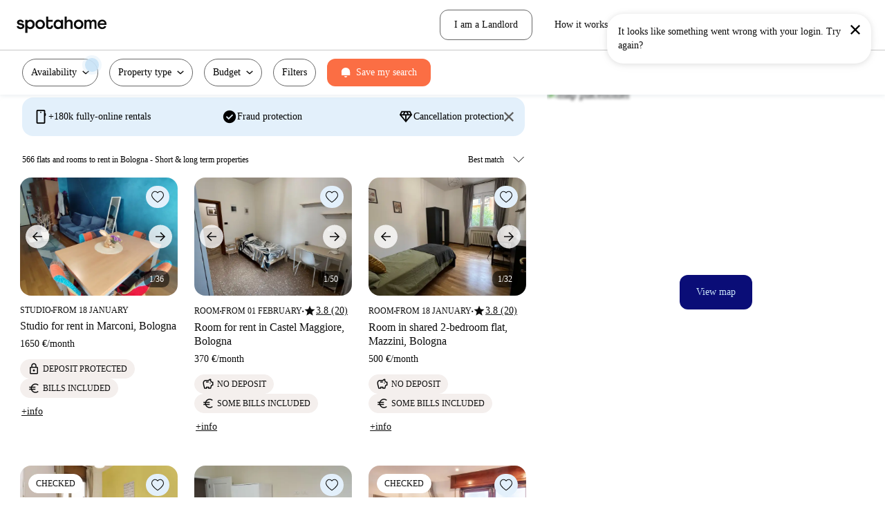

--- FILE ---
content_type: text/html; charset=utf-8
request_url: https://www.spotahome.com/s/bologna
body_size: 123696
content:
<!DOCTYPE html><html lang="en"><head><meta charSet="utf-8"/><meta name="viewport" content="width=device-width, initial-scale=1, shrink-to-fit=no"/><script type="text/javascript">window.NREUM||(NREUM={});NREUM.info = {"agent":"","beacon":"bam.nr-data.net","errorBeacon":"bam.nr-data.net","licenseKey":"912b4101b6","applicationID":"1013127209","agentToken":null,"applicationTime":163.89324,"transactionName":"Z10EYhBZX0ZTUUxeDV4XJUMRTF5YHV9ZRQlVTBZaA1tUG1RAXVJPQ10HRAFQ","queueTime":0,"ttGuid":"1f24fe7019833919"}; (window.NREUM||(NREUM={})).init={privacy:{cookies_enabled:true},ajax:{deny_list:[]},session_trace:{sampling_rate:0.0,mode:"FIXED_RATE",enabled:true,error_sampling_rate:0.0},feature_flags:["soft_nav"],distributed_tracing:{enabled:true}};(window.NREUM||(NREUM={})).loader_config={agentID:"1103212455",accountID:"1458948",trustKey:"1458948",xpid:"VQICWV9XABABVFBRBgMAVFQI",licenseKey:"912b4101b6",applicationID:"1013127209",browserID:"1103212455"};;/*! For license information please see nr-loader-spa-1.308.0.min.js.LICENSE.txt */
(()=>{var e,t,r={384:(e,t,r)=>{"use strict";r.d(t,{NT:()=>a,US:()=>u,Zm:()=>o,bQ:()=>d,dV:()=>c,pV:()=>l});var n=r(6154),i=r(1863),s=r(1910);const a={beacon:"bam.nr-data.net",errorBeacon:"bam.nr-data.net"};function o(){return n.gm.NREUM||(n.gm.NREUM={}),void 0===n.gm.newrelic&&(n.gm.newrelic=n.gm.NREUM),n.gm.NREUM}function c(){let e=o();return e.o||(e.o={ST:n.gm.setTimeout,SI:n.gm.setImmediate||n.gm.setInterval,CT:n.gm.clearTimeout,XHR:n.gm.XMLHttpRequest,REQ:n.gm.Request,EV:n.gm.Event,PR:n.gm.Promise,MO:n.gm.MutationObserver,FETCH:n.gm.fetch,WS:n.gm.WebSocket},(0,s.i)(...Object.values(e.o))),e}function d(e,t){let r=o();r.initializedAgents??={},t.initializedAt={ms:(0,i.t)(),date:new Date},r.initializedAgents[e]=t}function u(e,t){o()[e]=t}function l(){return function(){let e=o();const t=e.info||{};e.info={beacon:a.beacon,errorBeacon:a.errorBeacon,...t}}(),function(){let e=o();const t=e.init||{};e.init={...t}}(),c(),function(){let e=o();const t=e.loader_config||{};e.loader_config={...t}}(),o()}},782:(e,t,r)=>{"use strict";r.d(t,{T:()=>n});const n=r(860).K7.pageViewTiming},860:(e,t,r)=>{"use strict";r.d(t,{$J:()=>u,K7:()=>c,P3:()=>d,XX:()=>i,Yy:()=>o,df:()=>s,qY:()=>n,v4:()=>a});const n="events",i="jserrors",s="browser/blobs",a="rum",o="browser/logs",c={ajax:"ajax",genericEvents:"generic_events",jserrors:i,logging:"logging",metrics:"metrics",pageAction:"page_action",pageViewEvent:"page_view_event",pageViewTiming:"page_view_timing",sessionReplay:"session_replay",sessionTrace:"session_trace",softNav:"soft_navigations",spa:"spa"},d={[c.pageViewEvent]:1,[c.pageViewTiming]:2,[c.metrics]:3,[c.jserrors]:4,[c.spa]:5,[c.ajax]:6,[c.sessionTrace]:7,[c.softNav]:8,[c.sessionReplay]:9,[c.logging]:10,[c.genericEvents]:11},u={[c.pageViewEvent]:a,[c.pageViewTiming]:n,[c.ajax]:n,[c.spa]:n,[c.softNav]:n,[c.metrics]:i,[c.jserrors]:i,[c.sessionTrace]:s,[c.sessionReplay]:s,[c.logging]:o,[c.genericEvents]:"ins"}},944:(e,t,r)=>{"use strict";r.d(t,{R:()=>i});var n=r(3241);function i(e,t){"function"==typeof console.debug&&(console.debug("New Relic Warning: https://github.com/newrelic/newrelic-browser-agent/blob/main/docs/warning-codes.md#".concat(e),t),(0,n.W)({agentIdentifier:null,drained:null,type:"data",name:"warn",feature:"warn",data:{code:e,secondary:t}}))}},993:(e,t,r)=>{"use strict";r.d(t,{A$:()=>s,ET:()=>a,TZ:()=>o,p_:()=>i});var n=r(860);const i={ERROR:"ERROR",WARN:"WARN",INFO:"INFO",DEBUG:"DEBUG",TRACE:"TRACE"},s={OFF:0,ERROR:1,WARN:2,INFO:3,DEBUG:4,TRACE:5},a="log",o=n.K7.logging},1541:(e,t,r)=>{"use strict";r.d(t,{U:()=>i,f:()=>n});const n={MFE:"MFE",BA:"BA"};function i(e,t){if(2!==t?.harvestEndpointVersion)return{};const r=t.agentRef.runtime.appMetadata.agents[0].entityGuid;return e?{"source.id":e.id,"source.name":e.name,"source.type":e.type,"parent.id":e.parent?.id||r,"parent.type":e.parent?.type||n.BA}:{"entity.guid":r,appId:t.agentRef.info.applicationID}}},1687:(e,t,r)=>{"use strict";r.d(t,{Ak:()=>d,Ze:()=>h,x3:()=>u});var n=r(3241),i=r(7836),s=r(3606),a=r(860),o=r(2646);const c={};function d(e,t){const r={staged:!1,priority:a.P3[t]||0};l(e),c[e].get(t)||c[e].set(t,r)}function u(e,t){e&&c[e]&&(c[e].get(t)&&c[e].delete(t),p(e,t,!1),c[e].size&&f(e))}function l(e){if(!e)throw new Error("agentIdentifier required");c[e]||(c[e]=new Map)}function h(e="",t="feature",r=!1){if(l(e),!e||!c[e].get(t)||r)return p(e,t);c[e].get(t).staged=!0,f(e)}function f(e){const t=Array.from(c[e]);t.every(([e,t])=>t.staged)&&(t.sort((e,t)=>e[1].priority-t[1].priority),t.forEach(([t])=>{c[e].delete(t),p(e,t)}))}function p(e,t,r=!0){const a=e?i.ee.get(e):i.ee,c=s.i.handlers;if(!a.aborted&&a.backlog&&c){if((0,n.W)({agentIdentifier:e,type:"lifecycle",name:"drain",feature:t}),r){const e=a.backlog[t],r=c[t];if(r){for(let t=0;e&&t<e.length;++t)g(e[t],r);Object.entries(r).forEach(([e,t])=>{Object.values(t||{}).forEach(t=>{t[0]?.on&&t[0]?.context()instanceof o.y&&t[0].on(e,t[1])})})}}a.isolatedBacklog||delete c[t],a.backlog[t]=null,a.emit("drain-"+t,[])}}function g(e,t){var r=e[1];Object.values(t[r]||{}).forEach(t=>{var r=e[0];if(t[0]===r){var n=t[1],i=e[3],s=e[2];n.apply(i,s)}})}},1738:(e,t,r)=>{"use strict";r.d(t,{U:()=>f,Y:()=>h});var n=r(3241),i=r(9908),s=r(1863),a=r(944),o=r(5701),c=r(3969),d=r(8362),u=r(860),l=r(4261);function h(e,t,r,s){const h=s||r;!h||h[e]&&h[e]!==d.d.prototype[e]||(h[e]=function(){(0,i.p)(c.xV,["API/"+e+"/called"],void 0,u.K7.metrics,r.ee),(0,n.W)({agentIdentifier:r.agentIdentifier,drained:!!o.B?.[r.agentIdentifier],type:"data",name:"api",feature:l.Pl+e,data:{}});try{return t.apply(this,arguments)}catch(e){(0,a.R)(23,e)}})}function f(e,t,r,n,a){const o=e.info;null===r?delete o.jsAttributes[t]:o.jsAttributes[t]=r,(a||null===r)&&(0,i.p)(l.Pl+n,[(0,s.t)(),t,r],void 0,"session",e.ee)}},1741:(e,t,r)=>{"use strict";r.d(t,{W:()=>s});var n=r(944),i=r(4261);class s{#e(e,...t){if(this[e]!==s.prototype[e])return this[e](...t);(0,n.R)(35,e)}addPageAction(e,t){return this.#e(i.hG,e,t)}register(e){return this.#e(i.eY,e)}recordCustomEvent(e,t){return this.#e(i.fF,e,t)}setPageViewName(e,t){return this.#e(i.Fw,e,t)}setCustomAttribute(e,t,r){return this.#e(i.cD,e,t,r)}noticeError(e,t){return this.#e(i.o5,e,t)}setUserId(e,t=!1){return this.#e(i.Dl,e,t)}setApplicationVersion(e){return this.#e(i.nb,e)}setErrorHandler(e){return this.#e(i.bt,e)}addRelease(e,t){return this.#e(i.k6,e,t)}log(e,t){return this.#e(i.$9,e,t)}start(){return this.#e(i.d3)}finished(e){return this.#e(i.BL,e)}recordReplay(){return this.#e(i.CH)}pauseReplay(){return this.#e(i.Tb)}addToTrace(e){return this.#e(i.U2,e)}setCurrentRouteName(e){return this.#e(i.PA,e)}interaction(e){return this.#e(i.dT,e)}wrapLogger(e,t,r){return this.#e(i.Wb,e,t,r)}measure(e,t){return this.#e(i.V1,e,t)}consent(e){return this.#e(i.Pv,e)}}},1863:(e,t,r)=>{"use strict";function n(){return Math.floor(performance.now())}r.d(t,{t:()=>n})},1910:(e,t,r)=>{"use strict";r.d(t,{i:()=>s});var n=r(944);const i=new Map;function s(...e){return e.every(e=>{if(i.has(e))return i.get(e);const t="function"==typeof e?e.toString():"",r=t.includes("[native code]"),s=t.includes("nrWrapper");return r||s||(0,n.R)(64,e?.name||t),i.set(e,r),r})}},2555:(e,t,r)=>{"use strict";r.d(t,{D:()=>o,f:()=>a});var n=r(384),i=r(8122);const s={beacon:n.NT.beacon,errorBeacon:n.NT.errorBeacon,licenseKey:void 0,applicationID:void 0,sa:void 0,queueTime:void 0,applicationTime:void 0,ttGuid:void 0,user:void 0,account:void 0,product:void 0,extra:void 0,jsAttributes:{},userAttributes:void 0,atts:void 0,transactionName:void 0,tNamePlain:void 0};function a(e){try{return!!e.licenseKey&&!!e.errorBeacon&&!!e.applicationID}catch(e){return!1}}const o=e=>(0,i.a)(e,s)},2614:(e,t,r)=>{"use strict";r.d(t,{BB:()=>a,H3:()=>n,g:()=>d,iL:()=>c,tS:()=>o,uh:()=>i,wk:()=>s});const n="NRBA",i="SESSION",s=144e5,a=18e5,o={STARTED:"session-started",PAUSE:"session-pause",RESET:"session-reset",RESUME:"session-resume",UPDATE:"session-update"},c={SAME_TAB:"same-tab",CROSS_TAB:"cross-tab"},d={OFF:0,FULL:1,ERROR:2}},2646:(e,t,r)=>{"use strict";r.d(t,{y:()=>n});class n{constructor(e){this.contextId=e}}},2843:(e,t,r)=>{"use strict";r.d(t,{G:()=>s,u:()=>i});var n=r(3878);function i(e,t=!1,r,i){(0,n.DD)("visibilitychange",function(){if(t)return void("hidden"===document.visibilityState&&e());e(document.visibilityState)},r,i)}function s(e,t,r){(0,n.sp)("pagehide",e,t,r)}},3241:(e,t,r)=>{"use strict";r.d(t,{W:()=>s});var n=r(6154);const i="newrelic";function s(e={}){try{n.gm.dispatchEvent(new CustomEvent(i,{detail:e}))}catch(e){}}},3304:(e,t,r)=>{"use strict";r.d(t,{A:()=>s});var n=r(7836);const i=()=>{const e=new WeakSet;return(t,r)=>{if("object"==typeof r&&null!==r){if(e.has(r))return;e.add(r)}return r}};function s(e){try{return JSON.stringify(e,i())??""}catch(e){try{n.ee.emit("internal-error",[e])}catch(e){}return""}}},3333:(e,t,r)=>{"use strict";r.d(t,{$v:()=>u,TZ:()=>n,Xh:()=>c,Zp:()=>i,kd:()=>d,mq:()=>o,nf:()=>a,qN:()=>s});const n=r(860).K7.genericEvents,i=["auxclick","click","copy","keydown","paste","scrollend"],s=["focus","blur"],a=4,o=1e3,c=2e3,d=["PageAction","UserAction","BrowserPerformance"],u={RESOURCES:"experimental.resources",REGISTER:"register"}},3434:(e,t,r)=>{"use strict";r.d(t,{Jt:()=>s,YM:()=>d});var n=r(7836),i=r(5607);const s="nr@original:".concat(i.W),a=50;var o=Object.prototype.hasOwnProperty,c=!1;function d(e,t){return e||(e=n.ee),r.inPlace=function(e,t,n,i,s){n||(n="");const a="-"===n.charAt(0);for(let o=0;o<t.length;o++){const c=t[o],d=e[c];l(d)||(e[c]=r(d,a?c+n:n,i,c,s))}},r.flag=s,r;function r(t,r,n,c,d){return l(t)?t:(r||(r=""),nrWrapper[s]=t,function(e,t,r){if(Object.defineProperty&&Object.keys)try{return Object.keys(e).forEach(function(r){Object.defineProperty(t,r,{get:function(){return e[r]},set:function(t){return e[r]=t,t}})}),t}catch(e){u([e],r)}for(var n in e)o.call(e,n)&&(t[n]=e[n])}(t,nrWrapper,e),nrWrapper);function nrWrapper(){var s,o,l,h;let f;try{o=this,s=[...arguments],l="function"==typeof n?n(s,o):n||{}}catch(t){u([t,"",[s,o,c],l],e)}i(r+"start",[s,o,c],l,d);const p=performance.now();let g;try{return h=t.apply(o,s),g=performance.now(),h}catch(e){throw g=performance.now(),i(r+"err",[s,o,e],l,d),f=e,f}finally{const e=g-p,t={start:p,end:g,duration:e,isLongTask:e>=a,methodName:c,thrownError:f};t.isLongTask&&i("long-task",[t,o],l,d),i(r+"end",[s,o,h],l,d)}}}function i(r,n,i,s){if(!c||t){var a=c;c=!0;try{e.emit(r,n,i,t,s)}catch(t){u([t,r,n,i],e)}c=a}}}function u(e,t){t||(t=n.ee);try{t.emit("internal-error",e)}catch(e){}}function l(e){return!(e&&"function"==typeof e&&e.apply&&!e[s])}},3606:(e,t,r)=>{"use strict";r.d(t,{i:()=>s});var n=r(9908);s.on=a;var i=s.handlers={};function s(e,t,r,s){a(s||n.d,i,e,t,r)}function a(e,t,r,i,s){s||(s="feature"),e||(e=n.d);var a=t[s]=t[s]||{};(a[r]=a[r]||[]).push([e,i])}},3738:(e,t,r)=>{"use strict";r.d(t,{He:()=>i,Kp:()=>o,Lc:()=>d,Rz:()=>u,TZ:()=>n,bD:()=>s,d3:()=>a,jx:()=>l,sl:()=>h,uP:()=>c});const n=r(860).K7.sessionTrace,i="bstResource",s="resource",a="-start",o="-end",c="fn"+a,d="fn"+o,u="pushState",l=1e3,h=3e4},3785:(e,t,r)=>{"use strict";r.d(t,{R:()=>c,b:()=>d});var n=r(9908),i=r(1863),s=r(860),a=r(3969),o=r(993);function c(e,t,r={},c=o.p_.INFO,d=!0,u,l=(0,i.t)()){(0,n.p)(a.xV,["API/logging/".concat(c.toLowerCase(),"/called")],void 0,s.K7.metrics,e),(0,n.p)(o.ET,[l,t,r,c,d,u],void 0,s.K7.logging,e)}function d(e){return"string"==typeof e&&Object.values(o.p_).some(t=>t===e.toUpperCase().trim())}},3878:(e,t,r)=>{"use strict";function n(e,t){return{capture:e,passive:!1,signal:t}}function i(e,t,r=!1,i){window.addEventListener(e,t,n(r,i))}function s(e,t,r=!1,i){document.addEventListener(e,t,n(r,i))}r.d(t,{DD:()=>s,jT:()=>n,sp:()=>i})},3962:(e,t,r)=>{"use strict";r.d(t,{AM:()=>a,O2:()=>l,OV:()=>s,Qu:()=>h,TZ:()=>c,ih:()=>f,pP:()=>o,t1:()=>u,tC:()=>i,wD:()=>d});var n=r(860);const i=["click","keydown","submit"],s="popstate",a="api",o="initialPageLoad",c=n.K7.softNav,d=5e3,u=500,l={INITIAL_PAGE_LOAD:"",ROUTE_CHANGE:1,UNSPECIFIED:2},h={INTERACTION:1,AJAX:2,CUSTOM_END:3,CUSTOM_TRACER:4},f={IP:"in progress",PF:"pending finish",FIN:"finished",CAN:"cancelled"}},3969:(e,t,r)=>{"use strict";r.d(t,{TZ:()=>n,XG:()=>o,rs:()=>i,xV:()=>a,z_:()=>s});const n=r(860).K7.metrics,i="sm",s="cm",a="storeSupportabilityMetrics",o="storeEventMetrics"},4234:(e,t,r)=>{"use strict";r.d(t,{W:()=>s});var n=r(7836),i=r(1687);class s{constructor(e,t){this.agentIdentifier=e,this.ee=n.ee.get(e),this.featureName=t,this.blocked=!1}deregisterDrain(){(0,i.x3)(this.agentIdentifier,this.featureName)}}},4261:(e,t,r)=>{"use strict";r.d(t,{$9:()=>u,BL:()=>c,CH:()=>p,Dl:()=>R,Fw:()=>w,PA:()=>v,Pl:()=>n,Pv:()=>A,Tb:()=>h,U2:()=>a,V1:()=>E,Wb:()=>T,bt:()=>y,cD:()=>b,d3:()=>x,dT:()=>d,eY:()=>g,fF:()=>f,hG:()=>s,hw:()=>i,k6:()=>o,nb:()=>m,o5:()=>l});const n="api-",i=n+"ixn-",s="addPageAction",a="addToTrace",o="addRelease",c="finished",d="interaction",u="log",l="noticeError",h="pauseReplay",f="recordCustomEvent",p="recordReplay",g="register",m="setApplicationVersion",v="setCurrentRouteName",b="setCustomAttribute",y="setErrorHandler",w="setPageViewName",R="setUserId",x="start",T="wrapLogger",E="measure",A="consent"},5205:(e,t,r)=>{"use strict";r.d(t,{j:()=>S});var n=r(384),i=r(1741);var s=r(2555),a=r(3333);const o=e=>{if(!e||"string"!=typeof e)return!1;try{document.createDocumentFragment().querySelector(e)}catch{return!1}return!0};var c=r(2614),d=r(944),u=r(8122);const l="[data-nr-mask]",h=e=>(0,u.a)(e,(()=>{const e={feature_flags:[],experimental:{allow_registered_children:!1,resources:!1},mask_selector:"*",block_selector:"[data-nr-block]",mask_input_options:{color:!1,date:!1,"datetime-local":!1,email:!1,month:!1,number:!1,range:!1,search:!1,tel:!1,text:!1,time:!1,url:!1,week:!1,textarea:!1,select:!1,password:!0}};return{ajax:{deny_list:void 0,block_internal:!0,enabled:!0,autoStart:!0},api:{get allow_registered_children(){return e.feature_flags.includes(a.$v.REGISTER)||e.experimental.allow_registered_children},set allow_registered_children(t){e.experimental.allow_registered_children=t},duplicate_registered_data:!1},browser_consent_mode:{enabled:!1},distributed_tracing:{enabled:void 0,exclude_newrelic_header:void 0,cors_use_newrelic_header:void 0,cors_use_tracecontext_headers:void 0,allowed_origins:void 0},get feature_flags(){return e.feature_flags},set feature_flags(t){e.feature_flags=t},generic_events:{enabled:!0,autoStart:!0},harvest:{interval:30},jserrors:{enabled:!0,autoStart:!0},logging:{enabled:!0,autoStart:!0},metrics:{enabled:!0,autoStart:!0},obfuscate:void 0,page_action:{enabled:!0},page_view_event:{enabled:!0,autoStart:!0},page_view_timing:{enabled:!0,autoStart:!0},performance:{capture_marks:!1,capture_measures:!1,capture_detail:!0,resources:{get enabled(){return e.feature_flags.includes(a.$v.RESOURCES)||e.experimental.resources},set enabled(t){e.experimental.resources=t},asset_types:[],first_party_domains:[],ignore_newrelic:!0}},privacy:{cookies_enabled:!0},proxy:{assets:void 0,beacon:void 0},session:{expiresMs:c.wk,inactiveMs:c.BB},session_replay:{autoStart:!0,enabled:!1,preload:!1,sampling_rate:10,error_sampling_rate:100,collect_fonts:!1,inline_images:!1,fix_stylesheets:!0,mask_all_inputs:!0,get mask_text_selector(){return e.mask_selector},set mask_text_selector(t){o(t)?e.mask_selector="".concat(t,",").concat(l):""===t||null===t?e.mask_selector=l:(0,d.R)(5,t)},get block_class(){return"nr-block"},get ignore_class(){return"nr-ignore"},get mask_text_class(){return"nr-mask"},get block_selector(){return e.block_selector},set block_selector(t){o(t)?e.block_selector+=",".concat(t):""!==t&&(0,d.R)(6,t)},get mask_input_options(){return e.mask_input_options},set mask_input_options(t){t&&"object"==typeof t?e.mask_input_options={...t,password:!0}:(0,d.R)(7,t)}},session_trace:{enabled:!0,autoStart:!0},soft_navigations:{enabled:!0,autoStart:!0},spa:{enabled:!0,autoStart:!0},ssl:void 0,user_actions:{enabled:!0,elementAttributes:["id","className","tagName","type"]}}})());var f=r(6154),p=r(9324);let g=0;const m={buildEnv:p.F3,distMethod:p.Xs,version:p.xv,originTime:f.WN},v={consented:!1},b={appMetadata:{},get consented(){return this.session?.state?.consent||v.consented},set consented(e){v.consented=e},customTransaction:void 0,denyList:void 0,disabled:!1,harvester:void 0,isolatedBacklog:!1,isRecording:!1,loaderType:void 0,maxBytes:3e4,obfuscator:void 0,onerror:void 0,ptid:void 0,releaseIds:{},session:void 0,timeKeeper:void 0,registeredEntities:[],jsAttributesMetadata:{bytes:0},get harvestCount(){return++g}},y=e=>{const t=(0,u.a)(e,b),r=Object.keys(m).reduce((e,t)=>(e[t]={value:m[t],writable:!1,configurable:!0,enumerable:!0},e),{});return Object.defineProperties(t,r)};var w=r(5701);const R=e=>{const t=e.startsWith("http");e+="/",r.p=t?e:"https://"+e};var x=r(7836),T=r(3241);const E={accountID:void 0,trustKey:void 0,agentID:void 0,licenseKey:void 0,applicationID:void 0,xpid:void 0},A=e=>(0,u.a)(e,E),_=new Set;function S(e,t={},r,a){let{init:o,info:c,loader_config:d,runtime:u={},exposed:l=!0}=t;if(!c){const e=(0,n.pV)();o=e.init,c=e.info,d=e.loader_config}e.init=h(o||{}),e.loader_config=A(d||{}),c.jsAttributes??={},f.bv&&(c.jsAttributes.isWorker=!0),e.info=(0,s.D)(c);const p=e.init,g=[c.beacon,c.errorBeacon];_.has(e.agentIdentifier)||(p.proxy.assets&&(R(p.proxy.assets),g.push(p.proxy.assets)),p.proxy.beacon&&g.push(p.proxy.beacon),e.beacons=[...g],function(e){const t=(0,n.pV)();Object.getOwnPropertyNames(i.W.prototype).forEach(r=>{const n=i.W.prototype[r];if("function"!=typeof n||"constructor"===n)return;let s=t[r];e[r]&&!1!==e.exposed&&"micro-agent"!==e.runtime?.loaderType&&(t[r]=(...t)=>{const n=e[r](...t);return s?s(...t):n})})}(e),(0,n.US)("activatedFeatures",w.B)),u.denyList=[...p.ajax.deny_list||[],...p.ajax.block_internal?g:[]],u.ptid=e.agentIdentifier,u.loaderType=r,e.runtime=y(u),_.has(e.agentIdentifier)||(e.ee=x.ee.get(e.agentIdentifier),e.exposed=l,(0,T.W)({agentIdentifier:e.agentIdentifier,drained:!!w.B?.[e.agentIdentifier],type:"lifecycle",name:"initialize",feature:void 0,data:e.config})),_.add(e.agentIdentifier)}},5270:(e,t,r)=>{"use strict";r.d(t,{Aw:()=>a,SR:()=>s,rF:()=>o});var n=r(384),i=r(7767);function s(e){return!!(0,n.dV)().o.MO&&(0,i.V)(e)&&!0===e?.session_trace.enabled}function a(e){return!0===e?.session_replay.preload&&s(e)}function o(e,t){try{if("string"==typeof t?.type){if("password"===t.type.toLowerCase())return"*".repeat(e?.length||0);if(void 0!==t?.dataset?.nrUnmask||t?.classList?.contains("nr-unmask"))return e}}catch(e){}return"string"==typeof e?e.replace(/[\S]/g,"*"):"*".repeat(e?.length||0)}},5289:(e,t,r)=>{"use strict";r.d(t,{GG:()=>a,Qr:()=>c,sB:()=>o});var n=r(3878),i=r(6389);function s(){return"undefined"==typeof document||"complete"===document.readyState}function a(e,t){if(s())return e();const r=(0,i.J)(e),a=setInterval(()=>{s()&&(clearInterval(a),r())},500);(0,n.sp)("load",r,t)}function o(e){if(s())return e();(0,n.DD)("DOMContentLoaded",e)}function c(e){if(s())return e();(0,n.sp)("popstate",e)}},5607:(e,t,r)=>{"use strict";r.d(t,{W:()=>n});const n=(0,r(9566).bz)()},5701:(e,t,r)=>{"use strict";r.d(t,{B:()=>s,t:()=>a});var n=r(3241);const i=new Set,s={};function a(e,t){const r=t.agentIdentifier;s[r]??={},e&&"object"==typeof e&&(i.has(r)||(t.ee.emit("rumresp",[e]),s[r]=e,i.add(r),(0,n.W)({agentIdentifier:r,loaded:!0,drained:!0,type:"lifecycle",name:"load",feature:void 0,data:e})))}},6154:(e,t,r)=>{"use strict";r.d(t,{OF:()=>d,RI:()=>i,WN:()=>h,bv:()=>s,eN:()=>f,gm:()=>a,lR:()=>l,m:()=>c,mw:()=>o,sb:()=>u});var n=r(1863);const i="undefined"!=typeof window&&!!window.document,s="undefined"!=typeof WorkerGlobalScope&&("undefined"!=typeof self&&self instanceof WorkerGlobalScope&&self.navigator instanceof WorkerNavigator||"undefined"!=typeof globalThis&&globalThis instanceof WorkerGlobalScope&&globalThis.navigator instanceof WorkerNavigator),a=i?window:"undefined"!=typeof WorkerGlobalScope&&("undefined"!=typeof self&&self instanceof WorkerGlobalScope&&self||"undefined"!=typeof globalThis&&globalThis instanceof WorkerGlobalScope&&globalThis),o=Boolean("hidden"===a?.document?.visibilityState),c=""+a?.location,d=/iPad|iPhone|iPod/.test(a.navigator?.userAgent),u=d&&"undefined"==typeof SharedWorker,l=(()=>{const e=a.navigator?.userAgent?.match(/Firefox[/\s](\d+\.\d+)/);return Array.isArray(e)&&e.length>=2?+e[1]:0})(),h=Date.now()-(0,n.t)(),f=()=>"undefined"!=typeof PerformanceNavigationTiming&&a?.performance?.getEntriesByType("navigation")?.[0]?.responseStart},6344:(e,t,r)=>{"use strict";r.d(t,{BB:()=>u,Qb:()=>l,TZ:()=>i,Ug:()=>a,Vh:()=>s,_s:()=>o,bc:()=>d,yP:()=>c});var n=r(2614);const i=r(860).K7.sessionReplay,s="errorDuringReplay",a=.12,o={DomContentLoaded:0,Load:1,FullSnapshot:2,IncrementalSnapshot:3,Meta:4,Custom:5},c={[n.g.ERROR]:15e3,[n.g.FULL]:3e5,[n.g.OFF]:0},d={RESET:{message:"Session was reset",sm:"Reset"},IMPORT:{message:"Recorder failed to import",sm:"Import"},TOO_MANY:{message:"429: Too Many Requests",sm:"Too-Many"},TOO_BIG:{message:"Payload was too large",sm:"Too-Big"},CROSS_TAB:{message:"Session Entity was set to OFF on another tab",sm:"Cross-Tab"},ENTITLEMENTS:{message:"Session Replay is not allowed and will not be started",sm:"Entitlement"}},u=5e3,l={API:"api",RESUME:"resume",SWITCH_TO_FULL:"switchToFull",INITIALIZE:"initialize",PRELOAD:"preload"}},6389:(e,t,r)=>{"use strict";function n(e,t=500,r={}){const n=r?.leading||!1;let i;return(...r)=>{n&&void 0===i&&(e.apply(this,r),i=setTimeout(()=>{i=clearTimeout(i)},t)),n||(clearTimeout(i),i=setTimeout(()=>{e.apply(this,r)},t))}}function i(e){let t=!1;return(...r)=>{t||(t=!0,e.apply(this,r))}}r.d(t,{J:()=>i,s:()=>n})},6630:(e,t,r)=>{"use strict";r.d(t,{T:()=>n});const n=r(860).K7.pageViewEvent},6774:(e,t,r)=>{"use strict";r.d(t,{T:()=>n});const n=r(860).K7.jserrors},7295:(e,t,r)=>{"use strict";r.d(t,{Xv:()=>a,gX:()=>i,iW:()=>s});var n=[];function i(e){if(!e||s(e))return!1;if(0===n.length)return!0;if("*"===n[0].hostname)return!1;for(var t=0;t<n.length;t++){var r=n[t];if(r.hostname.test(e.hostname)&&r.pathname.test(e.pathname))return!1}return!0}function s(e){return void 0===e.hostname}function a(e){if(n=[],e&&e.length)for(var t=0;t<e.length;t++){let r=e[t];if(!r)continue;if("*"===r)return void(n=[{hostname:"*"}]);0===r.indexOf("http://")?r=r.substring(7):0===r.indexOf("https://")&&(r=r.substring(8));const i=r.indexOf("/");let s,a;i>0?(s=r.substring(0,i),a=r.substring(i)):(s=r,a="*");let[c]=s.split(":");n.push({hostname:o(c),pathname:o(a,!0)})}}function o(e,t=!1){const r=e.replace(/[.+?^${}()|[\]\\]/g,e=>"\\"+e).replace(/\*/g,".*?");return new RegExp((t?"^":"")+r+"$")}},7485:(e,t,r)=>{"use strict";r.d(t,{D:()=>i});var n=r(6154);function i(e){if(0===(e||"").indexOf("data:"))return{protocol:"data"};try{const t=new URL(e,location.href),r={port:t.port,hostname:t.hostname,pathname:t.pathname,search:t.search,protocol:t.protocol.slice(0,t.protocol.indexOf(":")),sameOrigin:t.protocol===n.gm?.location?.protocol&&t.host===n.gm?.location?.host};return r.port&&""!==r.port||("http:"===t.protocol&&(r.port="80"),"https:"===t.protocol&&(r.port="443")),r.pathname&&""!==r.pathname?r.pathname.startsWith("/")||(r.pathname="/".concat(r.pathname)):r.pathname="/",r}catch(e){return{}}}},7699:(e,t,r)=>{"use strict";r.d(t,{It:()=>s,KC:()=>o,No:()=>i,qh:()=>a});var n=r(860);const i=16e3,s=1e6,a="SESSION_ERROR",o={[n.K7.logging]:!0,[n.K7.genericEvents]:!1,[n.K7.jserrors]:!1,[n.K7.ajax]:!1}},7767:(e,t,r)=>{"use strict";r.d(t,{V:()=>i});var n=r(6154);const i=e=>n.RI&&!0===e?.privacy.cookies_enabled},7836:(e,t,r)=>{"use strict";r.d(t,{P:()=>o,ee:()=>c});var n=r(384),i=r(8990),s=r(2646),a=r(5607);const o="nr@context:".concat(a.W),c=function e(t,r){var n={},a={},u={},l=!1;try{l=16===r.length&&d.initializedAgents?.[r]?.runtime.isolatedBacklog}catch(e){}var h={on:p,addEventListener:p,removeEventListener:function(e,t){var r=n[e];if(!r)return;for(var i=0;i<r.length;i++)r[i]===t&&r.splice(i,1)},emit:function(e,r,n,i,s){!1!==s&&(s=!0);if(c.aborted&&!i)return;t&&s&&t.emit(e,r,n);var o=f(n);g(e).forEach(e=>{e.apply(o,r)});var d=v()[a[e]];d&&d.push([h,e,r,o]);return o},get:m,listeners:g,context:f,buffer:function(e,t){const r=v();if(t=t||"feature",h.aborted)return;Object.entries(e||{}).forEach(([e,n])=>{a[n]=t,t in r||(r[t]=[])})},abort:function(){h._aborted=!0,Object.keys(h.backlog).forEach(e=>{delete h.backlog[e]})},isBuffering:function(e){return!!v()[a[e]]},debugId:r,backlog:l?{}:t&&"object"==typeof t.backlog?t.backlog:{},isolatedBacklog:l};return Object.defineProperty(h,"aborted",{get:()=>{let e=h._aborted||!1;return e||(t&&(e=t.aborted),e)}}),h;function f(e){return e&&e instanceof s.y?e:e?(0,i.I)(e,o,()=>new s.y(o)):new s.y(o)}function p(e,t){n[e]=g(e).concat(t)}function g(e){return n[e]||[]}function m(t){return u[t]=u[t]||e(h,t)}function v(){return h.backlog}}(void 0,"globalEE"),d=(0,n.Zm)();d.ee||(d.ee=c)},8122:(e,t,r)=>{"use strict";r.d(t,{a:()=>i});var n=r(944);function i(e,t){try{if(!e||"object"!=typeof e)return(0,n.R)(3);if(!t||"object"!=typeof t)return(0,n.R)(4);const r=Object.create(Object.getPrototypeOf(t),Object.getOwnPropertyDescriptors(t)),s=0===Object.keys(r).length?e:r;for(let a in s)if(void 0!==e[a])try{if(null===e[a]){r[a]=null;continue}Array.isArray(e[a])&&Array.isArray(t[a])?r[a]=Array.from(new Set([...e[a],...t[a]])):"object"==typeof e[a]&&"object"==typeof t[a]?r[a]=i(e[a],t[a]):r[a]=e[a]}catch(e){r[a]||(0,n.R)(1,e)}return r}catch(e){(0,n.R)(2,e)}}},8139:(e,t,r)=>{"use strict";r.d(t,{u:()=>h});var n=r(7836),i=r(3434),s=r(8990),a=r(6154);const o={},c=a.gm.XMLHttpRequest,d="addEventListener",u="removeEventListener",l="nr@wrapped:".concat(n.P);function h(e){var t=function(e){return(e||n.ee).get("events")}(e);if(o[t.debugId]++)return t;o[t.debugId]=1;var r=(0,i.YM)(t,!0);function h(e){r.inPlace(e,[d,u],"-",p)}function p(e,t){return e[1]}return"getPrototypeOf"in Object&&(a.RI&&f(document,h),c&&f(c.prototype,h),f(a.gm,h)),t.on(d+"-start",function(e,t){var n=e[1];if(null!==n&&("function"==typeof n||"object"==typeof n)&&"newrelic"!==e[0]){var i=(0,s.I)(n,l,function(){var e={object:function(){if("function"!=typeof n.handleEvent)return;return n.handleEvent.apply(n,arguments)},function:n}[typeof n];return e?r(e,"fn-",null,e.name||"anonymous"):n});this.wrapped=e[1]=i}}),t.on(u+"-start",function(e){e[1]=this.wrapped||e[1]}),t}function f(e,t,...r){let n=e;for(;"object"==typeof n&&!Object.prototype.hasOwnProperty.call(n,d);)n=Object.getPrototypeOf(n);n&&t(n,...r)}},8362:(e,t,r)=>{"use strict";r.d(t,{d:()=>s});var n=r(9566),i=r(1741);class s extends i.W{agentIdentifier=(0,n.LA)(16)}},8374:(e,t,r)=>{r.nc=(()=>{try{return document?.currentScript?.nonce}catch(e){}return""})()},8990:(e,t,r)=>{"use strict";r.d(t,{I:()=>i});var n=Object.prototype.hasOwnProperty;function i(e,t,r){if(n.call(e,t))return e[t];var i=r();if(Object.defineProperty&&Object.keys)try{return Object.defineProperty(e,t,{value:i,writable:!0,enumerable:!1}),i}catch(e){}return e[t]=i,i}},9119:(e,t,r)=>{"use strict";r.d(t,{L:()=>s});var n=/([^?#]*)[^#]*(#[^?]*|$).*/,i=/([^?#]*)().*/;function s(e,t){return e?e.replace(t?n:i,"$1$2"):e}},9300:(e,t,r)=>{"use strict";r.d(t,{T:()=>n});const n=r(860).K7.ajax},9324:(e,t,r)=>{"use strict";r.d(t,{AJ:()=>a,F3:()=>i,Xs:()=>s,Yq:()=>o,xv:()=>n});const n="1.308.0",i="PROD",s="CDN",a="@newrelic/rrweb",o="1.0.1"},9566:(e,t,r)=>{"use strict";r.d(t,{LA:()=>o,ZF:()=>c,bz:()=>a,el:()=>d});var n=r(6154);const i="xxxxxxxx-xxxx-4xxx-yxxx-xxxxxxxxxxxx";function s(e,t){return e?15&e[t]:16*Math.random()|0}function a(){const e=n.gm?.crypto||n.gm?.msCrypto;let t,r=0;return e&&e.getRandomValues&&(t=e.getRandomValues(new Uint8Array(30))),i.split("").map(e=>"x"===e?s(t,r++).toString(16):"y"===e?(3&s()|8).toString(16):e).join("")}function o(e){const t=n.gm?.crypto||n.gm?.msCrypto;let r,i=0;t&&t.getRandomValues&&(r=t.getRandomValues(new Uint8Array(e)));const a=[];for(var o=0;o<e;o++)a.push(s(r,i++).toString(16));return a.join("")}function c(){return o(16)}function d(){return o(32)}},9908:(e,t,r)=>{"use strict";r.d(t,{d:()=>n,p:()=>i});var n=r(7836).ee.get("handle");function i(e,t,r,i,s){s?(s.buffer([e],i),s.emit(e,t,r)):(n.buffer([e],i),n.emit(e,t,r))}}},n={};function i(e){var t=n[e];if(void 0!==t)return t.exports;var s=n[e]={exports:{}};return r[e](s,s.exports,i),s.exports}i.m=r,i.d=(e,t)=>{for(var r in t)i.o(t,r)&&!i.o(e,r)&&Object.defineProperty(e,r,{enumerable:!0,get:t[r]})},i.f={},i.e=e=>Promise.all(Object.keys(i.f).reduce((t,r)=>(i.f[r](e,t),t),[])),i.u=e=>({212:"nr-spa-compressor",249:"nr-spa-recorder",478:"nr-spa"}[e]+"-1.308.0.min.js"),i.o=(e,t)=>Object.prototype.hasOwnProperty.call(e,t),e={},t="NRBA-1.308.0.PROD:",i.l=(r,n,s,a)=>{if(e[r])e[r].push(n);else{var o,c;if(void 0!==s)for(var d=document.getElementsByTagName("script"),u=0;u<d.length;u++){var l=d[u];if(l.getAttribute("src")==r||l.getAttribute("data-webpack")==t+s){o=l;break}}if(!o){c=!0;var h={478:"sha512-RSfSVnmHk59T/uIPbdSE0LPeqcEdF4/+XhfJdBuccH5rYMOEZDhFdtnh6X6nJk7hGpzHd9Ujhsy7lZEz/ORYCQ==",249:"sha512-ehJXhmntm85NSqW4MkhfQqmeKFulra3klDyY0OPDUE+sQ3GokHlPh1pmAzuNy//3j4ac6lzIbmXLvGQBMYmrkg==",212:"sha512-B9h4CR46ndKRgMBcK+j67uSR2RCnJfGefU+A7FrgR/k42ovXy5x/MAVFiSvFxuVeEk/pNLgvYGMp1cBSK/G6Fg=="};(o=document.createElement("script")).charset="utf-8",i.nc&&o.setAttribute("nonce",i.nc),o.setAttribute("data-webpack",t+s),o.src=r,0!==o.src.indexOf(window.location.origin+"/")&&(o.crossOrigin="anonymous"),h[a]&&(o.integrity=h[a])}e[r]=[n];var f=(t,n)=>{o.onerror=o.onload=null,clearTimeout(p);var i=e[r];if(delete e[r],o.parentNode&&o.parentNode.removeChild(o),i&&i.forEach(e=>e(n)),t)return t(n)},p=setTimeout(f.bind(null,void 0,{type:"timeout",target:o}),12e4);o.onerror=f.bind(null,o.onerror),o.onload=f.bind(null,o.onload),c&&document.head.appendChild(o)}},i.r=e=>{"undefined"!=typeof Symbol&&Symbol.toStringTag&&Object.defineProperty(e,Symbol.toStringTag,{value:"Module"}),Object.defineProperty(e,"__esModule",{value:!0})},i.p="https://js-agent.newrelic.com/",(()=>{var e={38:0,788:0};i.f.j=(t,r)=>{var n=i.o(e,t)?e[t]:void 0;if(0!==n)if(n)r.push(n[2]);else{var s=new Promise((r,i)=>n=e[t]=[r,i]);r.push(n[2]=s);var a=i.p+i.u(t),o=new Error;i.l(a,r=>{if(i.o(e,t)&&(0!==(n=e[t])&&(e[t]=void 0),n)){var s=r&&("load"===r.type?"missing":r.type),a=r&&r.target&&r.target.src;o.message="Loading chunk "+t+" failed: ("+s+": "+a+")",o.name="ChunkLoadError",o.type=s,o.request=a,n[1](o)}},"chunk-"+t,t)}};var t=(t,r)=>{var n,s,[a,o,c]=r,d=0;if(a.some(t=>0!==e[t])){for(n in o)i.o(o,n)&&(i.m[n]=o[n]);if(c)c(i)}for(t&&t(r);d<a.length;d++)s=a[d],i.o(e,s)&&e[s]&&e[s][0](),e[s]=0},r=self["webpackChunk:NRBA-1.308.0.PROD"]=self["webpackChunk:NRBA-1.308.0.PROD"]||[];r.forEach(t.bind(null,0)),r.push=t.bind(null,r.push.bind(r))})(),(()=>{"use strict";i(8374);var e=i(8362),t=i(860);const r=Object.values(t.K7);var n=i(5205);var s=i(9908),a=i(1863),o=i(4261),c=i(1738);var d=i(1687),u=i(4234),l=i(5289),h=i(6154),f=i(944),p=i(5270),g=i(7767),m=i(6389),v=i(7699);class b extends u.W{constructor(e,t){super(e.agentIdentifier,t),this.agentRef=e,this.abortHandler=void 0,this.featAggregate=void 0,this.loadedSuccessfully=void 0,this.onAggregateImported=new Promise(e=>{this.loadedSuccessfully=e}),this.deferred=Promise.resolve(),!1===e.init[this.featureName].autoStart?this.deferred=new Promise((t,r)=>{this.ee.on("manual-start-all",(0,m.J)(()=>{(0,d.Ak)(e.agentIdentifier,this.featureName),t()}))}):(0,d.Ak)(e.agentIdentifier,t)}importAggregator(e,t,r={}){if(this.featAggregate)return;const n=async()=>{let n;await this.deferred;try{if((0,g.V)(e.init)){const{setupAgentSession:t}=await i.e(478).then(i.bind(i,8766));n=t(e)}}catch(e){(0,f.R)(20,e),this.ee.emit("internal-error",[e]),(0,s.p)(v.qh,[e],void 0,this.featureName,this.ee)}try{if(!this.#t(this.featureName,n,e.init))return(0,d.Ze)(this.agentIdentifier,this.featureName),void this.loadedSuccessfully(!1);const{Aggregate:i}=await t();this.featAggregate=new i(e,r),e.runtime.harvester.initializedAggregates.push(this.featAggregate),this.loadedSuccessfully(!0)}catch(e){(0,f.R)(34,e),this.abortHandler?.(),(0,d.Ze)(this.agentIdentifier,this.featureName,!0),this.loadedSuccessfully(!1),this.ee&&this.ee.abort()}};h.RI?(0,l.GG)(()=>n(),!0):n()}#t(e,r,n){if(this.blocked)return!1;switch(e){case t.K7.sessionReplay:return(0,p.SR)(n)&&!!r;case t.K7.sessionTrace:return!!r;default:return!0}}}var y=i(6630),w=i(2614),R=i(3241);class x extends b{static featureName=y.T;constructor(e){var t;super(e,y.T),this.setupInspectionEvents(e.agentIdentifier),t=e,(0,c.Y)(o.Fw,function(e,r){"string"==typeof e&&("/"!==e.charAt(0)&&(e="/"+e),t.runtime.customTransaction=(r||"http://custom.transaction")+e,(0,s.p)(o.Pl+o.Fw,[(0,a.t)()],void 0,void 0,t.ee))},t),this.importAggregator(e,()=>i.e(478).then(i.bind(i,2467)))}setupInspectionEvents(e){const t=(t,r)=>{t&&(0,R.W)({agentIdentifier:e,timeStamp:t.timeStamp,loaded:"complete"===t.target.readyState,type:"window",name:r,data:t.target.location+""})};(0,l.sB)(e=>{t(e,"DOMContentLoaded")}),(0,l.GG)(e=>{t(e,"load")}),(0,l.Qr)(e=>{t(e,"navigate")}),this.ee.on(w.tS.UPDATE,(t,r)=>{(0,R.W)({agentIdentifier:e,type:"lifecycle",name:"session",data:r})})}}var T=i(384);class E extends e.d{constructor(e){var t;(super(),h.gm)?(this.features={},(0,T.bQ)(this.agentIdentifier,this),this.desiredFeatures=new Set(e.features||[]),this.desiredFeatures.add(x),(0,n.j)(this,e,e.loaderType||"agent"),t=this,(0,c.Y)(o.cD,function(e,r,n=!1){if("string"==typeof e){if(["string","number","boolean"].includes(typeof r)||null===r)return(0,c.U)(t,e,r,o.cD,n);(0,f.R)(40,typeof r)}else(0,f.R)(39,typeof e)},t),function(e){(0,c.Y)(o.Dl,function(t,r=!1){if("string"!=typeof t&&null!==t)return void(0,f.R)(41,typeof t);const n=e.info.jsAttributes["enduser.id"];r&&null!=n&&n!==t?(0,s.p)(o.Pl+"setUserIdAndResetSession",[t],void 0,"session",e.ee):(0,c.U)(e,"enduser.id",t,o.Dl,!0)},e)}(this),function(e){(0,c.Y)(o.nb,function(t){if("string"==typeof t||null===t)return(0,c.U)(e,"application.version",t,o.nb,!1);(0,f.R)(42,typeof t)},e)}(this),function(e){(0,c.Y)(o.d3,function(){e.ee.emit("manual-start-all")},e)}(this),function(e){(0,c.Y)(o.Pv,function(t=!0){if("boolean"==typeof t){if((0,s.p)(o.Pl+o.Pv,[t],void 0,"session",e.ee),e.runtime.consented=t,t){const t=e.features.page_view_event;t.onAggregateImported.then(e=>{const r=t.featAggregate;e&&!r.sentRum&&r.sendRum()})}}else(0,f.R)(65,typeof t)},e)}(this),this.run()):(0,f.R)(21)}get config(){return{info:this.info,init:this.init,loader_config:this.loader_config,runtime:this.runtime}}get api(){return this}run(){try{const e=function(e){const t={};return r.forEach(r=>{t[r]=!!e[r]?.enabled}),t}(this.init),n=[...this.desiredFeatures];n.sort((e,r)=>t.P3[e.featureName]-t.P3[r.featureName]),n.forEach(r=>{if(!e[r.featureName]&&r.featureName!==t.K7.pageViewEvent)return;if(r.featureName===t.K7.spa)return void(0,f.R)(67);const n=function(e){switch(e){case t.K7.ajax:return[t.K7.jserrors];case t.K7.sessionTrace:return[t.K7.ajax,t.K7.pageViewEvent];case t.K7.sessionReplay:return[t.K7.sessionTrace];case t.K7.pageViewTiming:return[t.K7.pageViewEvent];default:return[]}}(r.featureName).filter(e=>!(e in this.features));n.length>0&&(0,f.R)(36,{targetFeature:r.featureName,missingDependencies:n}),this.features[r.featureName]=new r(this)})}catch(e){(0,f.R)(22,e);for(const e in this.features)this.features[e].abortHandler?.();const t=(0,T.Zm)();delete t.initializedAgents[this.agentIdentifier]?.features,delete this.sharedAggregator;return t.ee.get(this.agentIdentifier).abort(),!1}}}var A=i(2843),_=i(782);class S extends b{static featureName=_.T;constructor(e){super(e,_.T),h.RI&&((0,A.u)(()=>(0,s.p)("docHidden",[(0,a.t)()],void 0,_.T,this.ee),!0),(0,A.G)(()=>(0,s.p)("winPagehide",[(0,a.t)()],void 0,_.T,this.ee)),this.importAggregator(e,()=>i.e(478).then(i.bind(i,9917))))}}var O=i(3969);class I extends b{static featureName=O.TZ;constructor(e){super(e,O.TZ),h.RI&&document.addEventListener("securitypolicyviolation",e=>{(0,s.p)(O.xV,["Generic/CSPViolation/Detected"],void 0,this.featureName,this.ee)}),this.importAggregator(e,()=>i.e(478).then(i.bind(i,6555)))}}var N=i(6774),P=i(3878),k=i(3304);class D{constructor(e,t,r,n,i){this.name="UncaughtError",this.message="string"==typeof e?e:(0,k.A)(e),this.sourceURL=t,this.line=r,this.column=n,this.__newrelic=i}}function C(e){return M(e)?e:new D(void 0!==e?.message?e.message:e,e?.filename||e?.sourceURL,e?.lineno||e?.line,e?.colno||e?.col,e?.__newrelic,e?.cause)}function j(e){const t="Unhandled Promise Rejection: ";if(!e?.reason)return;if(M(e.reason)){try{e.reason.message.startsWith(t)||(e.reason.message=t+e.reason.message)}catch(e){}return C(e.reason)}const r=C(e.reason);return(r.message||"").startsWith(t)||(r.message=t+r.message),r}function L(e){if(e.error instanceof SyntaxError&&!/:\d+$/.test(e.error.stack?.trim())){const t=new D(e.message,e.filename,e.lineno,e.colno,e.error.__newrelic,e.cause);return t.name=SyntaxError.name,t}return M(e.error)?e.error:C(e)}function M(e){return e instanceof Error&&!!e.stack}function H(e,r,n,i,o=(0,a.t)()){"string"==typeof e&&(e=new Error(e)),(0,s.p)("err",[e,o,!1,r,n.runtime.isRecording,void 0,i],void 0,t.K7.jserrors,n.ee),(0,s.p)("uaErr",[],void 0,t.K7.genericEvents,n.ee)}var B=i(1541),K=i(993),W=i(3785);function U(e,{customAttributes:t={},level:r=K.p_.INFO}={},n,i,s=(0,a.t)()){(0,W.R)(n.ee,e,t,r,!1,i,s)}function F(e,r,n,i,c=(0,a.t)()){(0,s.p)(o.Pl+o.hG,[c,e,r,i],void 0,t.K7.genericEvents,n.ee)}function V(e,r,n,i,c=(0,a.t)()){const{start:d,end:u,customAttributes:l}=r||{},h={customAttributes:l||{}};if("object"!=typeof h.customAttributes||"string"!=typeof e||0===e.length)return void(0,f.R)(57);const p=(e,t)=>null==e?t:"number"==typeof e?e:e instanceof PerformanceMark?e.startTime:Number.NaN;if(h.start=p(d,0),h.end=p(u,c),Number.isNaN(h.start)||Number.isNaN(h.end))(0,f.R)(57);else{if(h.duration=h.end-h.start,!(h.duration<0))return(0,s.p)(o.Pl+o.V1,[h,e,i],void 0,t.K7.genericEvents,n.ee),h;(0,f.R)(58)}}function G(e,r={},n,i,c=(0,a.t)()){(0,s.p)(o.Pl+o.fF,[c,e,r,i],void 0,t.K7.genericEvents,n.ee)}function z(e){(0,c.Y)(o.eY,function(t){return Y(e,t)},e)}function Y(e,r,n){(0,f.R)(54,"newrelic.register"),r||={},r.type=B.f.MFE,r.licenseKey||=e.info.licenseKey,r.blocked=!1,r.parent=n||{},Array.isArray(r.tags)||(r.tags=[]);const i={};r.tags.forEach(e=>{"name"!==e&&"id"!==e&&(i["source.".concat(e)]=!0)}),r.isolated??=!0;let o=()=>{};const c=e.runtime.registeredEntities;if(!r.isolated){const e=c.find(({metadata:{target:{id:e}}})=>e===r.id&&!r.isolated);if(e)return e}const d=e=>{r.blocked=!0,o=e};function u(e){return"string"==typeof e&&!!e.trim()&&e.trim().length<501||"number"==typeof e}e.init.api.allow_registered_children||d((0,m.J)(()=>(0,f.R)(55))),u(r.id)&&u(r.name)||d((0,m.J)(()=>(0,f.R)(48,r)));const l={addPageAction:(t,n={})=>g(F,[t,{...i,...n},e],r),deregister:()=>{d((0,m.J)(()=>(0,f.R)(68)))},log:(t,n={})=>g(U,[t,{...n,customAttributes:{...i,...n.customAttributes||{}}},e],r),measure:(t,n={})=>g(V,[t,{...n,customAttributes:{...i,...n.customAttributes||{}}},e],r),noticeError:(t,n={})=>g(H,[t,{...i,...n},e],r),register:(t={})=>g(Y,[e,t],l.metadata.target),recordCustomEvent:(t,n={})=>g(G,[t,{...i,...n},e],r),setApplicationVersion:e=>p("application.version",e),setCustomAttribute:(e,t)=>p(e,t),setUserId:e=>p("enduser.id",e),metadata:{customAttributes:i,target:r}},h=()=>(r.blocked&&o(),r.blocked);h()||c.push(l);const p=(e,t)=>{h()||(i[e]=t)},g=(r,n,i)=>{if(h())return;const o=(0,a.t)();(0,s.p)(O.xV,["API/register/".concat(r.name,"/called")],void 0,t.K7.metrics,e.ee);try{if(e.init.api.duplicate_registered_data&&"register"!==r.name){let e=n;if(n[1]instanceof Object){const t={"child.id":i.id,"child.type":i.type};e="customAttributes"in n[1]?[n[0],{...n[1],customAttributes:{...n[1].customAttributes,...t}},...n.slice(2)]:[n[0],{...n[1],...t},...n.slice(2)]}r(...e,void 0,o)}return r(...n,i,o)}catch(e){(0,f.R)(50,e)}};return l}class Z extends b{static featureName=N.T;constructor(e){var t;super(e,N.T),t=e,(0,c.Y)(o.o5,(e,r)=>H(e,r,t),t),function(e){(0,c.Y)(o.bt,function(t){e.runtime.onerror=t},e)}(e),function(e){let t=0;(0,c.Y)(o.k6,function(e,r){++t>10||(this.runtime.releaseIds[e.slice(-200)]=(""+r).slice(-200))},e)}(e),z(e);try{this.removeOnAbort=new AbortController}catch(e){}this.ee.on("internal-error",(t,r)=>{this.abortHandler&&(0,s.p)("ierr",[C(t),(0,a.t)(),!0,{},e.runtime.isRecording,r],void 0,this.featureName,this.ee)}),h.gm.addEventListener("unhandledrejection",t=>{this.abortHandler&&(0,s.p)("err",[j(t),(0,a.t)(),!1,{unhandledPromiseRejection:1},e.runtime.isRecording],void 0,this.featureName,this.ee)},(0,P.jT)(!1,this.removeOnAbort?.signal)),h.gm.addEventListener("error",t=>{this.abortHandler&&(0,s.p)("err",[L(t),(0,a.t)(),!1,{},e.runtime.isRecording],void 0,this.featureName,this.ee)},(0,P.jT)(!1,this.removeOnAbort?.signal)),this.abortHandler=this.#r,this.importAggregator(e,()=>i.e(478).then(i.bind(i,2176)))}#r(){this.removeOnAbort?.abort(),this.abortHandler=void 0}}var q=i(8990);let X=1;function J(e){const t=typeof e;return!e||"object"!==t&&"function"!==t?-1:e===h.gm?0:(0,q.I)(e,"nr@id",function(){return X++})}function Q(e){if("string"==typeof e&&e.length)return e.length;if("object"==typeof e){if("undefined"!=typeof ArrayBuffer&&e instanceof ArrayBuffer&&e.byteLength)return e.byteLength;if("undefined"!=typeof Blob&&e instanceof Blob&&e.size)return e.size;if(!("undefined"!=typeof FormData&&e instanceof FormData))try{return(0,k.A)(e).length}catch(e){return}}}var ee=i(8139),te=i(7836),re=i(3434);const ne={},ie=["open","send"];function se(e){var t=e||te.ee;const r=function(e){return(e||te.ee).get("xhr")}(t);if(void 0===h.gm.XMLHttpRequest)return r;if(ne[r.debugId]++)return r;ne[r.debugId]=1,(0,ee.u)(t);var n=(0,re.YM)(r),i=h.gm.XMLHttpRequest,s=h.gm.MutationObserver,a=h.gm.Promise,o=h.gm.setInterval,c="readystatechange",d=["onload","onerror","onabort","onloadstart","onloadend","onprogress","ontimeout"],u=[],l=h.gm.XMLHttpRequest=function(e){const t=new i(e),s=r.context(t);try{r.emit("new-xhr",[t],s),t.addEventListener(c,(a=s,function(){var e=this;e.readyState>3&&!a.resolved&&(a.resolved=!0,r.emit("xhr-resolved",[],e)),n.inPlace(e,d,"fn-",y)}),(0,P.jT)(!1))}catch(e){(0,f.R)(15,e);try{r.emit("internal-error",[e])}catch(e){}}var a;return t};function p(e,t){n.inPlace(t,["onreadystatechange"],"fn-",y)}if(function(e,t){for(var r in e)t[r]=e[r]}(i,l),l.prototype=i.prototype,n.inPlace(l.prototype,ie,"-xhr-",y),r.on("send-xhr-start",function(e,t){p(e,t),function(e){u.push(e),s&&(g?g.then(b):o?o(b):(m=-m,v.data=m))}(t)}),r.on("open-xhr-start",p),s){var g=a&&a.resolve();if(!o&&!a){var m=1,v=document.createTextNode(m);new s(b).observe(v,{characterData:!0})}}else t.on("fn-end",function(e){e[0]&&e[0].type===c||b()});function b(){for(var e=0;e<u.length;e++)p(0,u[e]);u.length&&(u=[])}function y(e,t){return t}return r}var ae="fetch-",oe=ae+"body-",ce=["arrayBuffer","blob","json","text","formData"],de=h.gm.Request,ue=h.gm.Response,le="prototype";const he={};function fe(e){const t=function(e){return(e||te.ee).get("fetch")}(e);if(!(de&&ue&&h.gm.fetch))return t;if(he[t.debugId]++)return t;function r(e,r,n){var i=e[r];"function"==typeof i&&(e[r]=function(){var e,r=[...arguments],s={};t.emit(n+"before-start",[r],s),s[te.P]&&s[te.P].dt&&(e=s[te.P].dt);var a=i.apply(this,r);return t.emit(n+"start",[r,e],a),a.then(function(e){return t.emit(n+"end",[null,e],a),e},function(e){throw t.emit(n+"end",[e],a),e})})}return he[t.debugId]=1,ce.forEach(e=>{r(de[le],e,oe),r(ue[le],e,oe)}),r(h.gm,"fetch",ae),t.on(ae+"end",function(e,r){var n=this;if(r){var i=r.headers.get("content-length");null!==i&&(n.rxSize=i),t.emit(ae+"done",[null,r],n)}else t.emit(ae+"done",[e],n)}),t}var pe=i(7485),ge=i(9566);class me{constructor(e){this.agentRef=e}generateTracePayload(e){const t=this.agentRef.loader_config;if(!this.shouldGenerateTrace(e)||!t)return null;var r=(t.accountID||"").toString()||null,n=(t.agentID||"").toString()||null,i=(t.trustKey||"").toString()||null;if(!r||!n)return null;var s=(0,ge.ZF)(),a=(0,ge.el)(),o=Date.now(),c={spanId:s,traceId:a,timestamp:o};return(e.sameOrigin||this.isAllowedOrigin(e)&&this.useTraceContextHeadersForCors())&&(c.traceContextParentHeader=this.generateTraceContextParentHeader(s,a),c.traceContextStateHeader=this.generateTraceContextStateHeader(s,o,r,n,i)),(e.sameOrigin&&!this.excludeNewrelicHeader()||!e.sameOrigin&&this.isAllowedOrigin(e)&&this.useNewrelicHeaderForCors())&&(c.newrelicHeader=this.generateTraceHeader(s,a,o,r,n,i)),c}generateTraceContextParentHeader(e,t){return"00-"+t+"-"+e+"-01"}generateTraceContextStateHeader(e,t,r,n,i){return i+"@nr=0-1-"+r+"-"+n+"-"+e+"----"+t}generateTraceHeader(e,t,r,n,i,s){if(!("function"==typeof h.gm?.btoa))return null;var a={v:[0,1],d:{ty:"Browser",ac:n,ap:i,id:e,tr:t,ti:r}};return s&&n!==s&&(a.d.tk=s),btoa((0,k.A)(a))}shouldGenerateTrace(e){return this.agentRef.init?.distributed_tracing?.enabled&&this.isAllowedOrigin(e)}isAllowedOrigin(e){var t=!1;const r=this.agentRef.init?.distributed_tracing;if(e.sameOrigin)t=!0;else if(r?.allowed_origins instanceof Array)for(var n=0;n<r.allowed_origins.length;n++){var i=(0,pe.D)(r.allowed_origins[n]);if(e.hostname===i.hostname&&e.protocol===i.protocol&&e.port===i.port){t=!0;break}}return t}excludeNewrelicHeader(){var e=this.agentRef.init?.distributed_tracing;return!!e&&!!e.exclude_newrelic_header}useNewrelicHeaderForCors(){var e=this.agentRef.init?.distributed_tracing;return!!e&&!1!==e.cors_use_newrelic_header}useTraceContextHeadersForCors(){var e=this.agentRef.init?.distributed_tracing;return!!e&&!!e.cors_use_tracecontext_headers}}var ve=i(9300),be=i(7295);function ye(e){return"string"==typeof e?e:e instanceof(0,T.dV)().o.REQ?e.url:h.gm?.URL&&e instanceof URL?e.href:void 0}var we=["load","error","abort","timeout"],Re=we.length,xe=(0,T.dV)().o.REQ,Te=(0,T.dV)().o.XHR;const Ee="X-NewRelic-App-Data";class Ae extends b{static featureName=ve.T;constructor(e){super(e,ve.T),this.dt=new me(e),this.handler=(e,t,r,n)=>(0,s.p)(e,t,r,n,this.ee);try{const e={xmlhttprequest:"xhr",fetch:"fetch",beacon:"beacon"};h.gm?.performance?.getEntriesByType("resource").forEach(r=>{if(r.initiatorType in e&&0!==r.responseStatus){const n={status:r.responseStatus},i={rxSize:r.transferSize,duration:Math.floor(r.duration),cbTime:0};_e(n,r.name),this.handler("xhr",[n,i,r.startTime,r.responseEnd,e[r.initiatorType]],void 0,t.K7.ajax)}})}catch(e){}fe(this.ee),se(this.ee),function(e,r,n,i){function o(e){var t=this;t.totalCbs=0,t.called=0,t.cbTime=0,t.end=T,t.ended=!1,t.xhrGuids={},t.lastSize=null,t.loadCaptureCalled=!1,t.params=this.params||{},t.metrics=this.metrics||{},t.latestLongtaskEnd=0,e.addEventListener("load",function(r){E(t,e)},(0,P.jT)(!1)),h.lR||e.addEventListener("progress",function(e){t.lastSize=e.loaded},(0,P.jT)(!1))}function c(e){this.params={method:e[0]},_e(this,e[1]),this.metrics={}}function d(t,r){e.loader_config.xpid&&this.sameOrigin&&r.setRequestHeader("X-NewRelic-ID",e.loader_config.xpid);var n=i.generateTracePayload(this.parsedOrigin);if(n){var s=!1;n.newrelicHeader&&(r.setRequestHeader("newrelic",n.newrelicHeader),s=!0),n.traceContextParentHeader&&(r.setRequestHeader("traceparent",n.traceContextParentHeader),n.traceContextStateHeader&&r.setRequestHeader("tracestate",n.traceContextStateHeader),s=!0),s&&(this.dt=n)}}function u(e,t){var n=this.metrics,i=e[0],s=this;if(n&&i){var o=Q(i);o&&(n.txSize=o)}this.startTime=(0,a.t)(),this.body=i,this.listener=function(e){try{"abort"!==e.type||s.loadCaptureCalled||(s.params.aborted=!0),("load"!==e.type||s.called===s.totalCbs&&(s.onloadCalled||"function"!=typeof t.onload)&&"function"==typeof s.end)&&s.end(t)}catch(e){try{r.emit("internal-error",[e])}catch(e){}}};for(var c=0;c<Re;c++)t.addEventListener(we[c],this.listener,(0,P.jT)(!1))}function l(e,t,r){this.cbTime+=e,t?this.onloadCalled=!0:this.called+=1,this.called!==this.totalCbs||!this.onloadCalled&&"function"==typeof r.onload||"function"!=typeof this.end||this.end(r)}function f(e,t){var r=""+J(e)+!!t;this.xhrGuids&&!this.xhrGuids[r]&&(this.xhrGuids[r]=!0,this.totalCbs+=1)}function p(e,t){var r=""+J(e)+!!t;this.xhrGuids&&this.xhrGuids[r]&&(delete this.xhrGuids[r],this.totalCbs-=1)}function g(){this.endTime=(0,a.t)()}function m(e,t){t instanceof Te&&"load"===e[0]&&r.emit("xhr-load-added",[e[1],e[2]],t)}function v(e,t){t instanceof Te&&"load"===e[0]&&r.emit("xhr-load-removed",[e[1],e[2]],t)}function b(e,t,r){t instanceof Te&&("onload"===r&&(this.onload=!0),("load"===(e[0]&&e[0].type)||this.onload)&&(this.xhrCbStart=(0,a.t)()))}function y(e,t){this.xhrCbStart&&r.emit("xhr-cb-time",[(0,a.t)()-this.xhrCbStart,this.onload,t],t)}function w(e){var t,r=e[1]||{};if("string"==typeof e[0]?0===(t=e[0]).length&&h.RI&&(t=""+h.gm.location.href):e[0]&&e[0].url?t=e[0].url:h.gm?.URL&&e[0]&&e[0]instanceof URL?t=e[0].href:"function"==typeof e[0].toString&&(t=e[0].toString()),"string"==typeof t&&0!==t.length){t&&(this.parsedOrigin=(0,pe.D)(t),this.sameOrigin=this.parsedOrigin.sameOrigin);var n=i.generateTracePayload(this.parsedOrigin);if(n&&(n.newrelicHeader||n.traceContextParentHeader))if(e[0]&&e[0].headers)o(e[0].headers,n)&&(this.dt=n);else{var s={};for(var a in r)s[a]=r[a];s.headers=new Headers(r.headers||{}),o(s.headers,n)&&(this.dt=n),e.length>1?e[1]=s:e.push(s)}}function o(e,t){var r=!1;return t.newrelicHeader&&(e.set("newrelic",t.newrelicHeader),r=!0),t.traceContextParentHeader&&(e.set("traceparent",t.traceContextParentHeader),t.traceContextStateHeader&&e.set("tracestate",t.traceContextStateHeader),r=!0),r}}function R(e,t){this.params={},this.metrics={},this.startTime=(0,a.t)(),this.dt=t,e.length>=1&&(this.target=e[0]),e.length>=2&&(this.opts=e[1]);var r=this.opts||{},n=this.target;_e(this,ye(n));var i=(""+(n&&n instanceof xe&&n.method||r.method||"GET")).toUpperCase();this.params.method=i,this.body=r.body,this.txSize=Q(r.body)||0}function x(e,r){if(this.endTime=(0,a.t)(),this.params||(this.params={}),(0,be.iW)(this.params))return;let i;this.params.status=r?r.status:0,"string"==typeof this.rxSize&&this.rxSize.length>0&&(i=+this.rxSize);const s={txSize:this.txSize,rxSize:i,duration:(0,a.t)()-this.startTime};n("xhr",[this.params,s,this.startTime,this.endTime,"fetch"],this,t.K7.ajax)}function T(e){const r=this.params,i=this.metrics;if(!this.ended){this.ended=!0;for(let t=0;t<Re;t++)e.removeEventListener(we[t],this.listener,!1);r.aborted||(0,be.iW)(r)||(i.duration=(0,a.t)()-this.startTime,this.loadCaptureCalled||4!==e.readyState?null==r.status&&(r.status=0):E(this,e),i.cbTime=this.cbTime,n("xhr",[r,i,this.startTime,this.endTime,"xhr"],this,t.K7.ajax))}}function E(e,n){e.params.status=n.status;var i=function(e,t){var r=e.responseType;return"json"===r&&null!==t?t:"arraybuffer"===r||"blob"===r||"json"===r?Q(e.response):"text"===r||""===r||void 0===r?Q(e.responseText):void 0}(n,e.lastSize);if(i&&(e.metrics.rxSize=i),e.sameOrigin&&n.getAllResponseHeaders().indexOf(Ee)>=0){var a=n.getResponseHeader(Ee);a&&((0,s.p)(O.rs,["Ajax/CrossApplicationTracing/Header/Seen"],void 0,t.K7.metrics,r),e.params.cat=a.split(", ").pop())}e.loadCaptureCalled=!0}r.on("new-xhr",o),r.on("open-xhr-start",c),r.on("open-xhr-end",d),r.on("send-xhr-start",u),r.on("xhr-cb-time",l),r.on("xhr-load-added",f),r.on("xhr-load-removed",p),r.on("xhr-resolved",g),r.on("addEventListener-end",m),r.on("removeEventListener-end",v),r.on("fn-end",y),r.on("fetch-before-start",w),r.on("fetch-start",R),r.on("fn-start",b),r.on("fetch-done",x)}(e,this.ee,this.handler,this.dt),this.importAggregator(e,()=>i.e(478).then(i.bind(i,3845)))}}function _e(e,t){var r=(0,pe.D)(t),n=e.params||e;n.hostname=r.hostname,n.port=r.port,n.protocol=r.protocol,n.host=r.hostname+":"+r.port,n.pathname=r.pathname,e.parsedOrigin=r,e.sameOrigin=r.sameOrigin}const Se={},Oe=["pushState","replaceState"];function Ie(e){const t=function(e){return(e||te.ee).get("history")}(e);return!h.RI||Se[t.debugId]++||(Se[t.debugId]=1,(0,re.YM)(t).inPlace(window.history,Oe,"-")),t}var Ne=i(3738);function Pe(e){(0,c.Y)(o.BL,function(r=Date.now()){const n=r-h.WN;n<0&&(0,f.R)(62,r),(0,s.p)(O.XG,[o.BL,{time:n}],void 0,t.K7.metrics,e.ee),e.addToTrace({name:o.BL,start:r,origin:"nr"}),(0,s.p)(o.Pl+o.hG,[n,o.BL],void 0,t.K7.genericEvents,e.ee)},e)}const{He:ke,bD:De,d3:Ce,Kp:je,TZ:Le,Lc:Me,uP:He,Rz:Be}=Ne;class Ke extends b{static featureName=Le;constructor(e){var r;super(e,Le),r=e,(0,c.Y)(o.U2,function(e){if(!(e&&"object"==typeof e&&e.name&&e.start))return;const n={n:e.name,s:e.start-h.WN,e:(e.end||e.start)-h.WN,o:e.origin||"",t:"api"};n.s<0||n.e<0||n.e<n.s?(0,f.R)(61,{start:n.s,end:n.e}):(0,s.p)("bstApi",[n],void 0,t.K7.sessionTrace,r.ee)},r),Pe(e);if(!(0,g.V)(e.init))return void this.deregisterDrain();const n=this.ee;let d;Ie(n),this.eventsEE=(0,ee.u)(n),this.eventsEE.on(He,function(e,t){this.bstStart=(0,a.t)()}),this.eventsEE.on(Me,function(e,r){(0,s.p)("bst",[e[0],r,this.bstStart,(0,a.t)()],void 0,t.K7.sessionTrace,n)}),n.on(Be+Ce,function(e){this.time=(0,a.t)(),this.startPath=location.pathname+location.hash}),n.on(Be+je,function(e){(0,s.p)("bstHist",[location.pathname+location.hash,this.startPath,this.time],void 0,t.K7.sessionTrace,n)});try{d=new PerformanceObserver(e=>{const r=e.getEntries();(0,s.p)(ke,[r],void 0,t.K7.sessionTrace,n)}),d.observe({type:De,buffered:!0})}catch(e){}this.importAggregator(e,()=>i.e(478).then(i.bind(i,6974)),{resourceObserver:d})}}var We=i(6344);class Ue extends b{static featureName=We.TZ;#n;recorder;constructor(e){var r;let n;super(e,We.TZ),r=e,(0,c.Y)(o.CH,function(){(0,s.p)(o.CH,[],void 0,t.K7.sessionReplay,r.ee)},r),function(e){(0,c.Y)(o.Tb,function(){(0,s.p)(o.Tb,[],void 0,t.K7.sessionReplay,e.ee)},e)}(e);try{n=JSON.parse(localStorage.getItem("".concat(w.H3,"_").concat(w.uh)))}catch(e){}(0,p.SR)(e.init)&&this.ee.on(o.CH,()=>this.#i()),this.#s(n)&&this.importRecorder().then(e=>{e.startRecording(We.Qb.PRELOAD,n?.sessionReplayMode)}),this.importAggregator(this.agentRef,()=>i.e(478).then(i.bind(i,6167)),this),this.ee.on("err",e=>{this.blocked||this.agentRef.runtime.isRecording&&(this.errorNoticed=!0,(0,s.p)(We.Vh,[e],void 0,this.featureName,this.ee))})}#s(e){return e&&(e.sessionReplayMode===w.g.FULL||e.sessionReplayMode===w.g.ERROR)||(0,p.Aw)(this.agentRef.init)}importRecorder(){return this.recorder?Promise.resolve(this.recorder):(this.#n??=Promise.all([i.e(478),i.e(249)]).then(i.bind(i,4866)).then(({Recorder:e})=>(this.recorder=new e(this),this.recorder)).catch(e=>{throw this.ee.emit("internal-error",[e]),this.blocked=!0,e}),this.#n)}#i(){this.blocked||(this.featAggregate?this.featAggregate.mode!==w.g.FULL&&this.featAggregate.initializeRecording(w.g.FULL,!0,We.Qb.API):this.importRecorder().then(()=>{this.recorder.startRecording(We.Qb.API,w.g.FULL)}))}}var Fe=i(3962);class Ve extends b{static featureName=Fe.TZ;constructor(e){if(super(e,Fe.TZ),function(e){const r=e.ee.get("tracer");function n(){}(0,c.Y)(o.dT,function(e){return(new n).get("object"==typeof e?e:{})},e);const i=n.prototype={createTracer:function(n,i){var o={},c=this,d="function"==typeof i;return(0,s.p)(O.xV,["API/createTracer/called"],void 0,t.K7.metrics,e.ee),function(){if(r.emit((d?"":"no-")+"fn-start",[(0,a.t)(),c,d],o),d)try{return i.apply(this,arguments)}catch(e){const t="string"==typeof e?new Error(e):e;throw r.emit("fn-err",[arguments,this,t],o),t}finally{r.emit("fn-end",[(0,a.t)()],o)}}}};["actionText","setName","setAttribute","save","ignore","onEnd","getContext","end","get"].forEach(r=>{c.Y.apply(this,[r,function(){return(0,s.p)(o.hw+r,[performance.now(),...arguments],this,t.K7.softNav,e.ee),this},e,i])}),(0,c.Y)(o.PA,function(){(0,s.p)(o.hw+"routeName",[performance.now(),...arguments],void 0,t.K7.softNav,e.ee)},e)}(e),!h.RI||!(0,T.dV)().o.MO)return;const r=Ie(this.ee);try{this.removeOnAbort=new AbortController}catch(e){}Fe.tC.forEach(e=>{(0,P.sp)(e,e=>{l(e)},!0,this.removeOnAbort?.signal)});const n=()=>(0,s.p)("newURL",[(0,a.t)(),""+window.location],void 0,this.featureName,this.ee);r.on("pushState-end",n),r.on("replaceState-end",n),(0,P.sp)(Fe.OV,e=>{l(e),(0,s.p)("newURL",[e.timeStamp,""+window.location],void 0,this.featureName,this.ee)},!0,this.removeOnAbort?.signal);let d=!1;const u=new((0,T.dV)().o.MO)((e,t)=>{d||(d=!0,requestAnimationFrame(()=>{(0,s.p)("newDom",[(0,a.t)()],void 0,this.featureName,this.ee),d=!1}))}),l=(0,m.s)(e=>{"loading"!==document.readyState&&((0,s.p)("newUIEvent",[e],void 0,this.featureName,this.ee),u.observe(document.body,{attributes:!0,childList:!0,subtree:!0,characterData:!0}))},100,{leading:!0});this.abortHandler=function(){this.removeOnAbort?.abort(),u.disconnect(),this.abortHandler=void 0},this.importAggregator(e,()=>i.e(478).then(i.bind(i,4393)),{domObserver:u})}}var Ge=i(3333),ze=i(9119);const Ye={},Ze=new Set;function qe(e){return"string"==typeof e?{type:"string",size:(new TextEncoder).encode(e).length}:e instanceof ArrayBuffer?{type:"ArrayBuffer",size:e.byteLength}:e instanceof Blob?{type:"Blob",size:e.size}:e instanceof DataView?{type:"DataView",size:e.byteLength}:ArrayBuffer.isView(e)?{type:"TypedArray",size:e.byteLength}:{type:"unknown",size:0}}class Xe{constructor(e,t){this.timestamp=(0,a.t)(),this.currentUrl=(0,ze.L)(window.location.href),this.socketId=(0,ge.LA)(8),this.requestedUrl=(0,ze.L)(e),this.requestedProtocols=Array.isArray(t)?t.join(","):t||"",this.openedAt=void 0,this.protocol=void 0,this.extensions=void 0,this.binaryType=void 0,this.messageOrigin=void 0,this.messageCount=0,this.messageBytes=0,this.messageBytesMin=0,this.messageBytesMax=0,this.messageTypes=void 0,this.sendCount=0,this.sendBytes=0,this.sendBytesMin=0,this.sendBytesMax=0,this.sendTypes=void 0,this.closedAt=void 0,this.closeCode=void 0,this.closeReason="unknown",this.closeWasClean=void 0,this.connectedDuration=0,this.hasErrors=void 0}}class $e extends b{static featureName=Ge.TZ;constructor(e){super(e,Ge.TZ);const r=e.init.feature_flags.includes("websockets"),n=[e.init.page_action.enabled,e.init.performance.capture_marks,e.init.performance.capture_measures,e.init.performance.resources.enabled,e.init.user_actions.enabled,r];var d;let u,l;if(d=e,(0,c.Y)(o.hG,(e,t)=>F(e,t,d),d),function(e){(0,c.Y)(o.fF,(t,r)=>G(t,r,e),e)}(e),Pe(e),z(e),function(e){(0,c.Y)(o.V1,(t,r)=>V(t,r,e),e)}(e),r&&(l=function(e){if(!(0,T.dV)().o.WS)return e;const t=e.get("websockets");if(Ye[t.debugId]++)return t;Ye[t.debugId]=1,(0,A.G)(()=>{const e=(0,a.t)();Ze.forEach(r=>{r.nrData.closedAt=e,r.nrData.closeCode=1001,r.nrData.closeReason="Page navigating away",r.nrData.closeWasClean=!1,r.nrData.openedAt&&(r.nrData.connectedDuration=e-r.nrData.openedAt),t.emit("ws",[r.nrData],r)})});class r extends WebSocket{static name="WebSocket";static toString(){return"function WebSocket() { [native code] }"}toString(){return"[object WebSocket]"}get[Symbol.toStringTag](){return r.name}#a(e){(e.__newrelic??={}).socketId=this.nrData.socketId,this.nrData.hasErrors??=!0}constructor(...e){super(...e),this.nrData=new Xe(e[0],e[1]),this.addEventListener("open",()=>{this.nrData.openedAt=(0,a.t)(),["protocol","extensions","binaryType"].forEach(e=>{this.nrData[e]=this[e]}),Ze.add(this)}),this.addEventListener("message",e=>{const{type:t,size:r}=qe(e.data);this.nrData.messageOrigin??=(0,ze.L)(e.origin),this.nrData.messageCount++,this.nrData.messageBytes+=r,this.nrData.messageBytesMin=Math.min(this.nrData.messageBytesMin||1/0,r),this.nrData.messageBytesMax=Math.max(this.nrData.messageBytesMax,r),(this.nrData.messageTypes??"").includes(t)||(this.nrData.messageTypes=this.nrData.messageTypes?"".concat(this.nrData.messageTypes,",").concat(t):t)}),this.addEventListener("close",e=>{this.nrData.closedAt=(0,a.t)(),this.nrData.closeCode=e.code,e.reason&&(this.nrData.closeReason=e.reason),this.nrData.closeWasClean=e.wasClean,this.nrData.connectedDuration=this.nrData.closedAt-this.nrData.openedAt,Ze.delete(this),t.emit("ws",[this.nrData],this)})}addEventListener(e,t,...r){const n=this,i="function"==typeof t?function(...e){try{return t.apply(this,e)}catch(e){throw n.#a(e),e}}:t?.handleEvent?{handleEvent:function(...e){try{return t.handleEvent.apply(t,e)}catch(e){throw n.#a(e),e}}}:t;return super.addEventListener(e,i,...r)}send(e){if(this.readyState===WebSocket.OPEN){const{type:t,size:r}=qe(e);this.nrData.sendCount++,this.nrData.sendBytes+=r,this.nrData.sendBytesMin=Math.min(this.nrData.sendBytesMin||1/0,r),this.nrData.sendBytesMax=Math.max(this.nrData.sendBytesMax,r),(this.nrData.sendTypes??"").includes(t)||(this.nrData.sendTypes=this.nrData.sendTypes?"".concat(this.nrData.sendTypes,",").concat(t):t)}try{return super.send(e)}catch(e){throw this.#a(e),e}}close(...e){try{super.close(...e)}catch(e){throw this.#a(e),e}}}return h.gm.WebSocket=r,t}(this.ee)),h.RI){if(fe(this.ee),se(this.ee),u=Ie(this.ee),e.init.user_actions.enabled){function f(t){const r=(0,pe.D)(t);return e.beacons.includes(r.hostname+":"+r.port)}function p(){u.emit("navChange")}Ge.Zp.forEach(e=>(0,P.sp)(e,e=>(0,s.p)("ua",[e],void 0,this.featureName,this.ee),!0)),Ge.qN.forEach(e=>{const t=(0,m.s)(e=>{(0,s.p)("ua",[e],void 0,this.featureName,this.ee)},500,{leading:!0});(0,P.sp)(e,t)}),h.gm.addEventListener("error",()=>{(0,s.p)("uaErr",[],void 0,t.K7.genericEvents,this.ee)},(0,P.jT)(!1,this.removeOnAbort?.signal)),this.ee.on("open-xhr-start",(e,r)=>{f(e[1])||r.addEventListener("readystatechange",()=>{2===r.readyState&&(0,s.p)("uaXhr",[],void 0,t.K7.genericEvents,this.ee)})}),this.ee.on("fetch-start",e=>{e.length>=1&&!f(ye(e[0]))&&(0,s.p)("uaXhr",[],void 0,t.K7.genericEvents,this.ee)}),u.on("pushState-end",p),u.on("replaceState-end",p),window.addEventListener("hashchange",p,(0,P.jT)(!0,this.removeOnAbort?.signal)),window.addEventListener("popstate",p,(0,P.jT)(!0,this.removeOnAbort?.signal))}if(e.init.performance.resources.enabled&&h.gm.PerformanceObserver?.supportedEntryTypes.includes("resource")){new PerformanceObserver(e=>{e.getEntries().forEach(e=>{(0,s.p)("browserPerformance.resource",[e],void 0,this.featureName,this.ee)})}).observe({type:"resource",buffered:!0})}}r&&l.on("ws",e=>{(0,s.p)("ws-complete",[e],void 0,this.featureName,this.ee)});try{this.removeOnAbort=new AbortController}catch(g){}this.abortHandler=()=>{this.removeOnAbort?.abort(),this.abortHandler=void 0},n.some(e=>e)?this.importAggregator(e,()=>i.e(478).then(i.bind(i,8019))):this.deregisterDrain()}}var Je=i(2646);const Qe=new Map;function et(e,t,r,n,i=!0){if("object"!=typeof t||!t||"string"!=typeof r||!r||"function"!=typeof t[r])return(0,f.R)(29);const s=function(e){return(e||te.ee).get("logger")}(e),a=(0,re.YM)(s),o=new Je.y(te.P);o.level=n.level,o.customAttributes=n.customAttributes,o.autoCaptured=i;const c=t[r]?.[re.Jt]||t[r];return Qe.set(c,o),a.inPlace(t,[r],"wrap-logger-",()=>Qe.get(c)),s}var tt=i(1910);class rt extends b{static featureName=K.TZ;constructor(e){var t;super(e,K.TZ),t=e,(0,c.Y)(o.$9,(e,r)=>U(e,r,t),t),function(e){(0,c.Y)(o.Wb,(t,r,{customAttributes:n={},level:i=K.p_.INFO}={})=>{et(e.ee,t,r,{customAttributes:n,level:i},!1)},e)}(e),z(e);const r=this.ee;["log","error","warn","info","debug","trace"].forEach(e=>{(0,tt.i)(h.gm.console[e]),et(r,h.gm.console,e,{level:"log"===e?"info":e})}),this.ee.on("wrap-logger-end",function([e]){const{level:t,customAttributes:n,autoCaptured:i}=this;(0,W.R)(r,e,n,t,i)}),this.importAggregator(e,()=>i.e(478).then(i.bind(i,5288)))}}new E({features:[Ae,x,S,Ke,Ue,I,Z,$e,rt,Ve],loaderType:"spa"})})()})();; newrelic.setUserId('uz_l-KF5IhWCGLvBbkSWJ5SBznKo7c3d'); newrelic.setPageViewName('marketplace.free-search');</script><title>Rentals in Bologna: apartment/flat &amp; rooms for monthly rent | Spotahome</title><meta name="p:domain_verify" content="55738eecd44de90a3d281ee0ffe04a26"/><meta name="impact-site-verification" content="10da6fbb-210d-4e5d-9c86-74da88c73d16"/><meta name="title" content="Rentals in Bologna: apartment/flat &amp; rooms for monthly rent"/><meta name="description" content="Find the best selection of rooms &amp; apartments for rent in Bologna. Spotahome visits and verifies the property for you. 🏠 Watch the video &amp; book online!"/><meta property="og:type" content="spotahome:ad"/><meta property="og:title" content="Rentals in Bologna: apartment/flat &amp; rooms for monthly rent"/><meta property="og:description" content="Find the best selection of rooms &amp; apartments for rent in Bologna. Spotahome visits and verifies the property for you. 🏠 Watch the video &amp; book online!"/><meta property="og:url" content="https://www.spotahome.com/s/bologna"/><meta property="og:image" content="https://assets.spotahome.com/th_main.png"/><meta property="og:site_name" content="Spotahome"/><meta property="og:locale" content="en_US"/><meta name="twitter:card" content="summary_large_image"/><meta name="twitter:site" content="@Spotahome"/><meta name="twitter:title" content="Rentals in Bologna: apartment/flat &amp; rooms for monthly rent"/><meta name="twitter:description" content="Find the best selection of rooms &amp; apartments for rent in Bologna. Spotahome visits and verifies the property for you. 🏠 Watch the video &amp; book online!"/><meta name="twitter:image:src" content="https://assets.spotahome.com/th_main.png"/><meta name="twitter:url" content="https://www.spotahome.com/s/bologna"/><meta property="fb:title" content="Rentals in Bologna: apartment/flat &amp; rooms for monthly rent"/><meta property="fb:app_id" content="1594551287445664"/><meta property="fb:url" content="https://www.spotahome.com/s/bologna"/><meta property="fb:image" content="https://assets.spotahome.com/th_main.png"/><meta property="fb:site_name" content="Spotahome"/><meta property="fb:locale" content="en_US"/><meta property="fb:description" content="Find the best selection of rooms &amp; apartments for rent in Bologna. Spotahome visits and verifies the property for you. 🏠 Watch the video &amp; book online!"/><meta name="theme-color" content="#34b196"/><meta name="msvalidate.01" content="7D65C1F7DA18A6ADF85804D7AEB18A79"/><meta name="msapplication-config" content="none"/><meta name="msapplication-square70x70logo" content="https://static.spotahome.com/favicon/smalltile.png"/><meta name="msapplication-square150x150logo" content="https://static.spotahome.com/favicon/mediumtile.png"/><meta name="msapplication-wide310x150logo" content="https://static.spotahome.com/favicon/widetile.png"/><meta name="msapplication-square310x310logo" content="https://static.spotahome.com/favicon/largetile.png"/><link href="tassets.spotahome.com" rel="preconnect"/><link rel="shortcut icon" href="https://static.spotahome.com/favicon/favicon.ico" type="image/x-icon"/><link rel="apple-touch-icon" href="https://static.spotahome.com/favicon/apple-touch-icon.png"/><link rel="apple-touch-icon" sizes="57x57" href="https://static.spotahome.com/favicon/apple-touch-icon-57x57.png"/><link rel="apple-touch-icon" sizes="60x60" href="https://static.spotahome.com/favicon/apple-touch-icon-60x60.png"/><link rel="apple-touch-icon" sizes="72x72" href="https://static.spotahome.com/favicon/apple-touch-icon-72x72.png"/><link rel="apple-touch-icon" sizes="76x76" href="https://static.spotahome.com/favicon/apple-touch-icon-76x76.png"/><link rel="apple-touch-icon" sizes="114x114" href="https://static.spotahome.com/favicon/apple-touch-icon-114x114.png"/><link rel="apple-touch-icon" sizes="120x120" href="https://static.spotahome.com/favicon/apple-touch-icon-120x120.png"/><link rel="apple-touch-icon" sizes="144x144" href="https://static.spotahome.com/favicon/apple-touch-icon-144x144.png"/><link rel="apple-touch-icon" sizes="152x152" href="https://static.spotahome.com/favicon/apple-touch-icon-152x152.png"/><link rel="apple-touch-icon" sizes="180x180" href="https://static.spotahome.com/favicon/apple-touch-icon-180x180.png"/><link rel="apple-touch-icon-precomposed" href="https://static.spotahome.com/favicon/apple-touch-icon-precomposed.png"/><link rel="apple-touch-icon-precomposed" sizes="120x120" href="https://static.spotahome.com/favicon/apple-touch-icon-precomposed-120x120.png"/><link rel="icon" type="image/png" href="https://static.spotahome.com/favicon/favicon-16x16.png" sizes="16x16"/><link rel="icon" type="image/png" href="https://static.spotahome.com/favicon/favicon-32x32.png" sizes="32x32"/><link rel="icon" type="image/png" href="https://static.spotahome.com/favicon/favicon-96x96.png" sizes="96x96"/><link rel="icon" type="image/png" href="https://static.spotahome.com/favicon/android-chrome-192x192.png" sizes="192x192"/><link rel="shortcut icon" href="https://static.spotahome.com/favicon/favicon.ico" type="image/x-icon"/><link rel="apple-touch-icon" href="https://static.spotahome.com/favicon/apple-touch-icon.png"/><link rel="apple-touch-icon" sizes="57x57" href="https://static.spotahome.com/favicon/apple-touch-icon-57x57.png"/><link rel="apple-touch-icon" sizes="60x60" href="https://static.spotahome.com/favicon/apple-touch-icon-60x60.png"/><link rel="apple-touch-icon" sizes="72x72" href="https://static.spotahome.com/favicon/apple-touch-icon-72x72.png"/><link rel="apple-touch-icon" sizes="76x76" href="https://static.spotahome.com/favicon/apple-touch-icon-76x76.png"/><link rel="apple-touch-icon" sizes="114x114" href="https://static.spotahome.com/favicon/apple-touch-icon-114x114.png"/><link rel="apple-touch-icon" sizes="120x120" href="https://static.spotahome.com/favicon/apple-touch-icon-120x120.png"/><link rel="apple-touch-icon" sizes="144x144" href="https://static.spotahome.com/favicon/apple-touch-icon-144x144.png"/><link rel="apple-touch-icon" sizes="152x152" href="https://static.spotahome.com/favicon/apple-touch-icon-152x152.png"/><link rel="apple-touch-icon" sizes="180x180" href="https://static.spotahome.com/favicon/apple-touch-icon-180x180.png"/><link rel="apple-touch-icon-precomposed" href="https://static.spotahome.com/favicon/apple-touch-icon-precomposed.png"/><link rel="apple-touch-icon-precomposed" sizes="120x120" href="https://static.spotahome.com/favicon/apple-touch-icon-precomposed-120x120.png"/><link rel="icon" type="image/png" href="https://static.spotahome.com/favicon/favicon-16x16.png" sizes="16x16"/><link rel="icon" type="image/png" href="https://static.spotahome.com/favicon/favicon-32x32.png" sizes="32x32"/><link rel="icon" type="image/png" href="https://static.spotahome.com/favicon/favicon-96x96.png" sizes="96x96"/><link rel="icon" type="image/png" href="https://static.spotahome.com/favicon/android-chrome-192x192.png" sizes="192x192"/><link rel="canonical" href="https://www.spotahome.com/s/bologna"/><link rel="alternate" href="https://www.spotahome.com/de/s/bologna" hrefLang="de"/><link rel="alternate" href="https://www.spotahome.com/es/s/bologna" hrefLang="es"/><link rel="alternate" href="https://www.spotahome.com/fr/s/bologna" hrefLang="fr"/><link rel="alternate" href="https://www.spotahome.com/it/s/bologna" hrefLang="it"/><link rel="alternate" href="https://www.spotahome.com/pt/s/bologna" hrefLang="pt"/><link rel="alternate" href="https://www.spotahome.com/s/bologna" hrefLang="en"/><link rel="alternate" href="https://www.spotahome.com/s/bologna" hrefLang="x-default"/><link rel="preload" as="image" href="https://maps.googleapis.com/maps/api/staticmap?center=44.4938203,11.3426327&amp;scale=1&amp;zoom=10&amp;format=png&amp;maptype=roadmap&amp;size=300x280&amp;key=AIzaSyAjkHIIpZNn4SNAXWH62gml49MHGCmkcUY"/><link rel="preload" as="image" href="https://photos.spotahome.com/pt_640_480/42b87f82d3170340066da76bb6134e1447c7fa7c662327e1da3fad0d.webp"/><link rel="preload" as="image" href="https://photos.spotahome.com/pt_640_480/5f42d18647449699c81e0303a9ba65e9b15887c5cb03ddc37792d866.webp"/><link rel="preload" as="image" href="https://photos.spotahome.com/pt_640_480/65a7f6da07736cb075cca002a6c14bf32a5b7295ad4db867cc82b49b.webp"/><link rel="preload" href="https://tassets.spotahome.com/search.6f92cecc.css" as="style"/><link rel="preload" href="https://tassets.spotahome.com/833.76b7a265.chunk.css" as="style"/><link rel="preload" href="https://tassets.spotahome.com/548.68869f19.chunk.css" as="style"/><link rel="preload" href="https://tassets.spotahome.com/778.5ec2d59b.chunk.css" as="style"/><link rel="preload" href="https://tassets.spotahome.com/913.1155cdd9.chunk.css" as="style"/><link rel="preload" href="https://tassets.spotahome.com/201.7945fb8c.chunk.css" as="style"/><link rel="preload" href="https://tassets.spotahome.com/632.006ec671.chunk.css" as="style"/><link rel="preload" href="https://tassets.spotahome.com/b55843590d203e9708010bbd168be9b061f52a4f/locales/en/tenant-website-en.js" as="script"/><link rel="preload" href="https://tassets.spotahome.com/runtime~search.fa4e3b1e2b32d68594b4.js" as="script"/><link rel="preload" href="https://tassets.spotahome.com/vendors.f3d8cfc98037535b32ff.js" as="script"/><link rel="preload" href="https://tassets.spotahome.com/search.0043cc5d588f55b16307.js" as="script"/><link rel="preload" href="https://tassets.spotahome.com/833.327d51b2545e4070f08a.chunk.js" as="script"/><link rel="preload" href="https://tassets.spotahome.com/926.5f6fb67fad17f23d2cbd.chunk.js" as="script"/><link rel="preload" href="https://tassets.spotahome.com/778.7f13190aa3e97b3ba5a5.chunk.js" as="script"/><link rel="preload" href="https://tassets.spotahome.com/632.1b6eba94d5e743c2af6a.chunk.js" as="script"/><link rel="preload" href="https://tassets.spotahome.com/548.6d915dc5db3b9bc46d7a.chunk.js" as="script"/><link rel="preload" href="https://tassets.spotahome.com/913.52f14fc50b05d5eadc94.chunk.js" as="script"/><link rel="preload" href="https://tassets.spotahome.com/258.5624f3215a0a55f7d34f.chunk.js" as="script"/><link rel="preload" href="https://tassets.spotahome.com/201.6a082cedd6df31d4e353.chunk.js" as="script"/><link rel="preload" href="https://tassets.spotahome.com/994.b99c480c20a57f796295.chunk.js" as="script"/><link rel="preload" href="https://tassets.spotahome.com/665.e79e8e0170361293d01c.chunk.js" as="script"/><link rel="stylesheet" type="text/css" href="https://tassets.spotahome.com/search.6f92cecc.css"/><link rel="stylesheet" type="text/css" href="https://tassets.spotahome.com/833.76b7a265.chunk.css"/><link rel="stylesheet" type="text/css" href="https://tassets.spotahome.com/548.68869f19.chunk.css"/><link rel="stylesheet" type="text/css" href="https://tassets.spotahome.com/778.5ec2d59b.chunk.css"/><link rel="stylesheet" type="text/css" href="https://tassets.spotahome.com/913.1155cdd9.chunk.css"/><link rel="stylesheet" type="text/css" href="https://tassets.spotahome.com/201.7945fb8c.chunk.css"/><link rel="stylesheet" type="text/css" href="https://tassets.spotahome.com/632.006ec671.chunk.css"/><script>window['__CONTEXT__'] = {"env":{"SOYUZ_PUBLIC_BRAND":"spotahome","SOYUZ_PUBLIC_STRIPE_PUBLIC_KEY":"pk_live_51LzdnQIzcid8RrBHTNvHMJFqd0V6FqnwMg2gKVJ0ZvQuVpNwO1dFSP2ZRFmrcwjn3bIOB4VyC1VE0gewio5JXTGU004lVFbOFO","SOYUZ_PUBLIC_ASSETS_PACKAGE_PATH":"/usr/src/app/libs/public-assets/public"},"user":{"id":null},"server":{"routes":{"landings.api.send-contact-us":{"id":"landings.api.send-contact-us","path":{"en":"/api/fe/landings/contact-us/ticket"}},"landings.api.static-data":{"id":"landings.api.static-data","path":{"en":"/api/fe/landings/static-data/:pageName"}},"landings.api.institutions.info":{"id":"landings.api.institutions.info","path":{"en":"/api/fe/landings/real-estate/institutions/:pageName"}},"landings.api.institutions.list":{"id":"landings.api.institutions.list","path":{"en":"/api/fe/landings/real-estate/institutions"}},"api.marketplace.health":{"id":"api.marketplace.health","path":{"en":"/api/fe/marketplace/health"}},"api.marketplace.markers":{"id":"api.marketplace.markers","path":{"en":"/api/fe/marketplace/markers/:cityId"}},"api.marketplace.homecards":{"id":"api.marketplace.homecards","path":{"en":"/api/fe/marketplace/homecards"}},"api.marketplace.rentable-unit":{"id":"api.marketplace.rentable-unit","path":{"en":"/api/fe/marketplace/rentable-unit/:rentableId"}},"api.marketplace.similars":{"id":"api.marketplace.similars","path":{"en":"/api/fe/marketplace/similars/:adId"}},"api.marketplace.poi-get":{"id":"api.marketplace.poi-get","path":{"en":"/api/fe/marketplace/poi/:city"}},"api.marketplace.poi-add":{"id":"api.marketplace.poi-add","path":{"en":"/api/fe/marketplace/poi/:city"}},"api.marketplace.poi-delete":{"id":"api.marketplace.poi-delete","path":{"en":"/api/fe/marketplace/poi/:city"}},"api.marketplace.user.translations-get":{"id":"api.marketplace.user.translations-get","path":{"en":"/api/fe/marketplace/user/translations"}},"api.marketplace.user.translations-update":{"id":"api.marketplace.user.translations-update","path":{"en":"/api/fe/marketplace/user/translations"}},"api.marketplace.places.details":{"id":"api.marketplace.places.details","path":{"en":"/api/fe/marketplace/places/details"}},"booking-requests-confirmation":{"id":"booking-requests-confirmation","path":{"en":"/api/fe/transactional/booking-requests/:bookingRequestId/confirmation/:bookingRequestSecret"}},"booking-requests-from-secret":{"id":"booking-requests-from-secret","path":{"en":"/api/fe/transactional/booking-request-from-secret/:secret"}},"booking-requests":{"id":"booking-requests","path":{"en":"/api/fe/transactional/booking-requests/:id"}},"personal-details-form":{"id":"personal-details-form","path":{"en":"/api/fe/transactional/personal-details-form"}},"additional-details-form":{"id":"additional-details-form","path":{"en":"/api/fe/transactional/additional-details-form/:bookingLeadId"}},"get-booking-lead":{"id":"get-booking-lead","path":{"en":"/api/fe/transactional/booking-leads/:bookingLeadId"}},"payment-provider-token":{"id":"payment-provider-token","path":{"en":"/api/fe/transactional/payment-provider/client-token"}},"payment-provider-setup-intent":{"id":"payment-provider-setup-intent","path":{"en":"/api/fe/transactional/payment-provider/setup-intent"}},"payment-provider-payment-intent":{"id":"payment-provider-payment-intent","path":{"en":"/api/fe/transactional/payment-provider/payment-intent"}},"send-direct-payment":{"id":"send-direct-payment","path":{"en":"/api/fe/transactional/instant-payment/:bookingRequestId"}},"send-payment-form":{"id":"send-payment-form","path":{"en":"/api/fe/transactional/booking-leads/:bookingLeadId/booking-request"}},"instant-booking":{"id":"instant-booking","path":{"en":"/api/fe/transactional/instant-booking-eligibility"}},"user-events":{"id":"user-events","path":{"en":"/api/fe/transactional/user-events"}},"api.transactional.places.details":{"id":"api.transactional.places.details","path":{"en":"/api/fe/transactional/places/details"}},"api.tenant.vas.plans":{"id":"api.tenant.vas.plans","path":{"en":"/api/fe/tenant/bundles"}},"api.tenant.vas.lead":{"id":"api.tenant.vas.lead","path":{"en":"/api/fe/tenant/create-lead"}},"api.tenant.vas.update_lead":{"id":"api.tenant.vas.update_lead","path":{"en":"/api/fe/tenant/update-lead"}},"api.inmovilla.ficha":{"id":"api.inmovilla.ficha","path":{"en":"/ficha"}},"api.inmovilla.cliente":{"id":"api.inmovilla.cliente","path":{"en":"/cliente"}},"show-login":{"id":"show-login","path":{"en":"/marketplace/login/:authMethod(facebook|google|apple)"}},"check-login":{"id":"check-login","path":{"en":"/marketplace/login/:authMethod(facebook|google|apple)/check"}},"check-oauth":{"id":"check-oauth","path":{"en":"/marketplace/oauth/:authMethod(facebook|google|apple)"}},"check-oauth-onetap":{"id":"check-oauth-onetap","path":{"en":"/marketplace/oauth/sign-in-google"}},"logout":{"id":"logout","path":{"en":"/marketplace/logout"}},"me":{"id":"me","path":{"en":"/marketplace/me"}},"traditional-signup":{"id":"traditional-signup","path":{"en":"/marketplace/traditional-signup"}},"email-signup":{"id":"email-signup","path":{"en":"/marketplace/email-signup"}},"traditional-login":{"id":"traditional-login","path":{"en":"/marketplace/traditional-login"}},"forgotten-password":{"id":"forgotten-password","path":{"en":"/marketplace/forgotten-password"}},"set-new-password":{"id":"set-new-password","path":{"en":"/marketplace/set-new-password"}},"resend-activation":{"id":"resend-activation","path":{"en":"/marketplace/resend-activation"}},"user-activation":{"id":"user-activation","path":{"en":"/marketplace/users/activation/:id"}},"api.errors.fatal":{"id":"api.errors.fatal","path":{"en":"/api/fe/errors/fatal"}},"graphql.landings":{"id":"graphql.landings","path":{"en":"/landings/graphql"}},"graphql-ui.landings":{"id":"graphql-ui.landings","path":{"en":"/landings/graphql"}},"graphql.seolandings":{"id":"graphql.seolandings","path":{"en":"/seolandings/graphql"}},"graphql-ui.seolandings":{"id":"graphql-ui.seolandings","path":{"en":"/seolandings/graphql"}},"graphql.marketplace":{"id":"graphql.marketplace","path":{"en":"/marketplace/graphql"}},"graphql-ui.marketplace":{"id":"graphql-ui.marketplace","path":{"en":"/marketplace/graphql"}},"graphql.tenant":{"id":"graphql.tenant","path":{"en":"/tenant/graphql"}},"graphql-ui.tenant":{"id":"graphql-ui.tenant","path":{"en":"/tenant/graphql"}},"graphql.tenant-app":{"id":"graphql.tenant-app","path":{"en":"/tenant-app/graphql"}},"graphql.transactional":{"id":"graphql.transactional","path":{"en":"/transactional/graphql"}},"graphql-ui.transactional":{"id":"graphql-ui.transactional","path":{"en":"/transactional/graphql"}},"landing":{"id":"landing","path":{"de":"/de","es":"/es","fr":"/fr","it":"/it","pt":"/pt","en":"/"}},"how-it-works":{"id":"how-it-works","path":{"de":"/de/wie-es-funktioniert","es":"/es/como-funciona","fr":"/fr/comment-fonctionne","it":"/it/come-funziona","pt":"/pt/como-funciona","en":"/how-it-works"}},"tenant-guarantees":{"id":"tenant-guarantees","path":{"de":"/de/garantien-des-mieters","es":"/es/garantias-del-inquilino","fr":"/fr/garanties-du-locataire","it":"/it/garantie-del-inquilino","pt":"/pt/garantias-do-inquilino","en":"/tenant-guarantees"}},"contract-types":{"id":"contract-types","path":{"de":"/de/vertragstyp","es":"/es/tipos-de-contratos","fr":"/fr/type-de-contrat","it":"/it/tipo-di-contratto","pt":"/pt/tipos-de-contratos","en":"/contract-types"}},"contact-us":{"id":"contact-us","path":{"de":"/de/kontaktieren-sie-uns","es":"/es/contacto","fr":"/fr/nous-contacter","it":"/it/contattaci","pt":"/pt/contacte-nos","en":"/contact-us"}},"landlord-standard":{"id":"landlord-standard","path":{"de":"/de/fuer-den-vermieter","es":"/es/propietarios","fr":"/fr/proprietaires","it":"/it/proprietari","pt":"/pt/publique-a-sua-propriedade","en":"/landlords"}},"institutions-list":{"id":"institutions-list","path":{"de":"/de/institutions","es":"/es/institutions","fr":"/fr/institutions","it":"/it/institutions","pt":"/pt/institutions","en":"/institutions"}},"institution":{"id":"institution","path":{"de":"/de/institutions/:institution(ie-business-school|rey-juan-carlos-university|complutense-university-madrid|universite-libre-bruxelles|bocconi-university|sapienza-university-rome|carlos-iii-university-madrid|european-school-economics-london|tt-madrid|inhispania|sae)","es":"/es/institutions/:institution(ie-business-school|rey-juan-carlos-university|complutense-university-madrid|universite-libre-bruxelles|bocconi-university|sapienza-university-rome|carlos-iii-university-madrid|european-school-economics-london|tt-madrid|inhispania|sae)","fr":"/fr/institutions/:institution(ie-business-school|rey-juan-carlos-university|complutense-university-madrid|universite-libre-bruxelles|bocconi-university|sapienza-university-rome|carlos-iii-university-madrid|european-school-economics-london|tt-madrid|inhispania|sae)","it":"/it/institutions/:institution(ie-business-school|rey-juan-carlos-university|complutense-university-madrid|universite-libre-bruxelles|bocconi-university|sapienza-university-rome|carlos-iii-university-madrid|european-school-economics-london|tt-madrid|inhispania|sae)","pt":"/pt/institutions/:institution(ie-business-school|rey-juan-carlos-university|complutense-university-madrid|universite-libre-bruxelles|bocconi-university|sapienza-university-rome|carlos-iii-university-madrid|european-school-economics-london|tt-madrid|inhispania|sae)","en":"/institutions/:institution(ie-business-school|rey-juan-carlos-university|complutense-university-madrid|universite-libre-bruxelles|bocconi-university|sapienza-university-rome|carlos-iii-university-madrid|european-school-economics-london|tt-madrid|inhispania|sae)"}},"sitemap-listings":{"id":"sitemap-listings","path":{"de":"/de/sitemap/:page(\\d+)","es":"/es/sitemap/:page(\\d+)","fr":"/fr/sitemap/:page(\\d+)","it":"/it/sitemap/:page(\\d+)","pt":"/pt/sitemap/:page(\\d+)","en":"/sitemap/:page(\\d+)"}},"sitemap-search":{"id":"sitemap-search","path":{"de":"/de/sitemap","es":"/es/sitemap","fr":"/fr/sitemap","it":"/it/sitemap","pt":"/pt/sitemap","en":"/sitemap"}},"about-us":{"id":"about-us","path":{"de":"/de/uber-uns","es":"/es/sobre-nosotros","fr":"/fr/a-propos-de-nous","it":"/it/chi-siamo","pt":"/pt/sobre-nos","en":"/about-us"}},"home-checker":{"id":"home-checker","path":{"de":"/de/werde-ein-homechecker","es":"/es/como-ser-homechecker","fr":"/fr/devenir-un-homechecker","it":"/it/diventa-un-homechecker","pt":"/pt/torne-se-um-homechecker","en":"/become-a-homechecker"}},"ambassador":{"id":"ambassador","path":{"de":"/de/werde-ein-student-ambassador","es":"/es/como-ser-student-ambassador","fr":"/fr/devenir-un-student-ambassador","it":"/it/diventa-uno-student-ambassador","pt":"/pt/programa-embaixador","en":"/become-a-student-ambassador"}},"refer-a-friend":{"id":"refer-a-friend","path":{"de":"/de/lade-deine-freunde-ein","es":"/es/invita-a-tus-amigos","fr":"/fr/invite-tes-amis","it":"/it/invita-i-tuoi-amici","pt":"/pt/convide-seus-amigos","en":"/refer-a-friend"}},"referee":{"id":"referee","path":{"de":"/de/empfehlungs-willkommen/:referrerCode","es":"/es/bienvenido-referido/:referrerCode","fr":"/fr/parrainage-bienvenue/:referrerCode","it":"/it/benvenuto-della-referenza/:referrerCode","pt":"/pt/bem-vindo-amigo-referido/:referrerCode","en":"/referral-welcome/:referrerCode"}},"legacy-work-with-us":{"id":"legacy-work-with-us","path":{"de":"/de/work-with-us","es":"/es/work-with-us","fr":"/fr/work-with-us","it":"/it/work-with-us","pt":"/pt/work-with-us","en":"/work-with-us"}},"freelance-runners":{"id":"freelance-runners","path":{"de":"/de/freelance-runners","es":"/es/freelance-runners","fr":"/fr/freelance-runners","it":"/it/freelance-runners","pt":"/pt/freelance-runners","en":"/freelance-runners"}},"cookies-policy":{"id":"cookies-policy","path":{"de":"/de/cookies-policy","es":"/es/politica-cookies","fr":"/fr/cookies-policy","it":"/it/cookies-policy","pt":"/pt/cookies-policy","en":"/cookies-policy"}},"landlordspolicies83579":{"id":"landlordspolicies83579","path":{"de":"/de/landlordspolicies83579","es":"/es/landlordspolicies83579","fr":"/fr/landlordspolicies83579","it":"/it/landlordspolicies83579","pt":"/pt/landlordspolicies83579","en":"/landlordspolicies83579"}},"promotions-in-rome":{"id":"promotions-in-rome","path":{"de":"/de/promotions-in-rome","es":"/es/promotions-in-rome","fr":"/fr/promotions-in-rome","it":"/it/promotions-in-rome","pt":"/pt/promotions-in-rome","en":"/promotions-in-rome"}},"promotions-in-milan":{"id":"promotions-in-milan","path":{"de":"/de/promotions-in-milan","es":"/es/promotions-in-milan","fr":"/fr/promotions-in-milan","it":"/it/promotions-in-milan","pt":"/pt/promotions-in-milan","en":"/promotions-in-milan"}},"privacy-policies":{"id":"privacy-policies","path":{"de":"/de/privacy-policies","es":"/es/politica-privacidad","fr":"/fr/privacy-policies","it":"/it/privacy-policies","pt":"/pt/privacy-policies","en":"/privacy-policies"}},"promotions":{"id":"promotions","path":{"de":"/de/ulb-student-accommodation-brussels","es":"/es/alojamiento-estudiantes-esade-barcelona","fr":"/fr/ulb-student-accommodation-brussels","it":"/it/ulb-student-accommodation-brussels","pt":"/pt/ulb-student-accommodation-brussels","en":"/ulb-student-accommodation-brussels"}},"promotions-in-all-cities":{"id":"promotions-in-all-cities","path":{"de":"/de/promotions-in-all-cities","es":"/es/promotions-in-all-cities","fr":"/fr/promotions-in-all-cities","it":"/it/promotions-in-all-cities","pt":"/pt/promotions-in-all-cities","en":"/promotions-in-all-cities"}},"become-a-partner-of-spotahome":{"id":"become-a-partner-of-spotahome","path":{"de":"/de/become-a-partner-of-spotahome","es":"/es/become-a-partner-of-spotahome","fr":"/fr/become-a-partner-of-spotahome","it":"/it/become-a-partner-of-spotahome","pt":"/pt/become-a-partner-of-spotahome","en":"/become-a-partner-of-spotahome"}},"promotions-in-seville":{"id":"promotions-in-seville","path":{"de":"/de/promotions-in-seville","es":"/es/promotions-in-seville","fr":"/fr/promotions-in-seville","it":"/it/promotions-in-seville","pt":"/pt/promotions-in-seville","en":"/promotions-in-seville"}},"promotions-in-lyon":{"id":"promotions-in-lyon","path":{"de":"/de/promotions-in-lyon","es":"/es/promotions-in-lyon","fr":"/fr/promotions-in-lyon","it":"/it/promotions-in-lyon","pt":"/pt/promotions-in-lyon","en":"/promotions-in-lyon"}},"landlord-policies-32444":{"id":"landlord-policies-32444","path":{"de":"/de/32444","es":"/es/32444","fr":"/fr/32444","it":"/it/32444","pt":"/pt/32444","en":"/32444"}},"promotions-in-brussels":{"id":"promotions-in-brussels","path":{"de":"/de/promotions-in-brussels","es":"/es/promotions-in-brussels","fr":"/fr/promotions-in-brussels","it":"/it/promotions-in-brussels","pt":"/pt/promotions-in-brussels","en":"/promotions-in-brussels"}},"promotions-in-paris":{"id":"promotions-in-paris","path":{"de":"/de/promotions-in-paris","es":"/es/promotions-in-paris","fr":"/fr/promotions-in-paris","it":"/it/promotions-in-paris","pt":"/pt/promotions-in-paris","en":"/promotions-in-paris"}},"terms-and-conditions":{"id":"terms-and-conditions","path":{"de":"/de/geschaftsbedingungen","es":"/es/terminos-y-condiciones","fr":"/fr/termes-et-conditions","it":"/it/termini-e-condizioni","pt":"/pt/termos-e-condicoes","en":"/terms-and-conditions"}},"promotions-in-granada":{"id":"promotions-in-granada","path":{"de":"/de/promotions-in-granada","es":"/es/promotions-in-granada","fr":"/fr/promotions-in-granada","it":"/it/promotions-in-granada","pt":"/pt/promotions-in-granada","en":"/promotions-in-granada"}},"collaborators":{"id":"collaborators","path":{"de":"/de/collaborators","es":"/es/collaborators","fr":"/fr/collaborators","it":"/it/collaborators","pt":"/pt/collaborators","en":"/collaborators"}},"promotions-in-madrid":{"id":"promotions-in-madrid","path":{"de":"/de/promotions-in-madrid","es":"/es/promotions-in-madrid","fr":"/fr/promotions-in-madrid","it":"/it/promotions-in-madrid","pt":"/pt/promotions-in-madrid","en":"/promotions-in-madrid"}},"promotions-in-london":{"id":"promotions-in-london","path":{"de":"/de/promotions-in-london","es":"/es/promotions-in-london","fr":"/fr/promotions-in-london","it":"/it/promotions-in-london","pt":"/pt/promotions-in-london","en":"/promotions-in-london"}},"promotions-in-dublin":{"id":"promotions-in-dublin","path":{"de":"/de/promotions-in-dublin","es":"/es/promotions-in-dublin","fr":"/fr/promotions-in-dublin","it":"/it/promotions-in-dublin","pt":"/pt/promotions-in-dublin","en":"/promotions-in-dublin"}},"promotions-in-vienna":{"id":"promotions-in-vienna","path":{"de":"/de/promotions-in-vienna","es":"/es/promotions-in-vienna","fr":"/fr/promotions-in-vienna","it":"/it/promotions-in-vienna","pt":"/pt/promotions-in-vienna","en":"/promotions-in-vienna"}},"promotions-in-berlin":{"id":"promotions-in-berlin","path":{"de":"/de/promotions-in-berlin","es":"/es/promotions-in-berlin","fr":"/fr/promotions-in-berlin","it":"/it/promotions-in-berlin","pt":"/pt/promotions-in-berlin","en":"/promotions-in-berlin"}},"promotions-in-dubai":{"id":"promotions-in-dubai","path":{"de":"/de/promotions-in-dubai","es":"/es/promotions-in-dubai","fr":"/fr/promotions-in-dubai","it":"/it/promotions-in-dubai","pt":"/pt/promotions-in-dubai","en":"/promotions-in-dubai"}},"domiciliation":{"id":"domiciliation","path":{"de":"/de/domiciliation","es":"/es/domiciliation","fr":"/fr/domiciliation","it":"/it/domiciliation","pt":"/pt/domiciliation","en":"/domiciliation"}},"ll145-special-policies":{"id":"ll145-special-policies","path":{"de":"/de/ll145-special-policies","es":"/es/ll145-special-policies","fr":"/fr/ll145-special-policies","it":"/it/ll145-special-policies","pt":"/pt/ll145-special-policies","en":"/ll145-special-policies"}},"kam-france":{"id":"kam-france","path":{"de":"/de/kam-france","es":"/es/kam-france","fr":"/fr/kam-france","it":"/it/kam-france","pt":"/pt/kam-france","en":"/kam-france"}},"ll6965-special-policies":{"id":"ll6965-special-policies","path":{"de":"/de/ll6965-special-policies","es":"/es/ll6965-special-policies","fr":"/fr/ll6965-special-policies","it":"/it/ll6965-special-policies","pt":"/pt/ll6965-special-policies","en":"/ll6965-special-policies"}},"ll10881-policies-term-explanation":{"id":"ll10881-policies-term-explanation","path":{"de":"/de/ll10881-policies-term-explanation","es":"/es/ll10881-policies-term-explanation","fr":"/fr/ll10881-policies-term-explanation","it":"/it/ll10881-policies-term-explanation","pt":"/pt/ll10881-policies-term-explanation","en":"/ll10881-policies-term-explanation"}},"imperial-college-london":{"id":"imperial-college-london","path":{"de":"/de/imperial-college-london","es":"/es/imperial-college-london","fr":"/fr/imperial-college-london","it":"/it/imperial-college-london","pt":"/pt/imperial-college-london","en":"/imperial-college-london"}},"student-ambassador":{"id":"student-ambassador","path":{"de":"/de/student-ambassador","es":"/es/student-ambassador","fr":"/fr/student-ambassador","it":"/it/student-ambassador","pt":"/pt/student-ambassador","en":"/student-ambassador"}},"booking-agent-uk":{"id":"booking-agent-uk","path":{"de":"/de/booking-agent-uk","es":"/es/booking-agent-uk","fr":"/fr/booking-agent-uk","it":"/it/booking-agent-uk","pt":"/pt/booking-agent-uk","en":"/booking-agent-uk"}},"booking-agent-it":{"id":"booking-agent-it","path":{"de":"/de/booking-agent-it","es":"/es/booking-agent-it","fr":"/fr/booking-agent-it","it":"/it/booking-agent-it","pt":"/pt/booking-agent-it","en":"/booking-agent-it"}},"example-contract":{"id":"example-contract","path":{"de":"/de/example-contract","es":"/es/example-contract","fr":"/fr/example-contract","it":"/it/example-contract","pt":"/pt/example-contract","en":"/example-contract"}},"what?":{"id":"what?","path":{"de":"/de/documents","es":"/es/documents","fr":"/fr/documents","it":"/it/documents","pt":"/pt/documents","en":"/documents"}},"house-rules":{"id":"house-rules","path":{"de":"/de/house-rules","es":"/es/house-rules","fr":"/fr/house-rules","it":"/it/house-rules","pt":"/pt/house-rules","en":"/house-rules"}},"normas":{"id":"normas","path":{"de":"/de/normas","es":"/es/normas","fr":"/fr/normas","it":"/it/normas","pt":"/pt/normas","en":"/normas"}},"user-area":{"id":"user-area","path":{"de":"/de/area-usuario","es":"/es/area-usuario","fr":"/fr/area-usuario","it":"/it/area-usuario","pt":"/pt/area-usuario","en":"/area-usuario"}},"search-preferences":{"id":"search-preferences","path":{"de":"/de/search-preferences","es":"/es/search-preferences","fr":"/fr/search-preferences","it":"/it/search-preferences","pt":"/pt/search-preferences","en":"/search-preferences"}},"jeu-concours":{"id":"jeu-concours","path":{"de":"/de/jeu-concours","es":"/es/jeu-concours","fr":"/fr/jeu-concours","it":"/it/jeu-concours","pt":"/pt/jeu-concours","en":"/jeu-concours"}},"become-a-spotahome-landlord":{"id":"become-a-spotahome-landlord","path":{"de":"/de/werde-ein-spotahome-vermieter","es":"/es/conviertete-en-propietario-spotahome","fr":"/fr/devenir-un-proprietaire-spotahome","it":"/it/diventa-un-proprietario-spotahome","pt":"/pt/become-a-spotahome-landlord","en":"/become-a-spotahome-landlord"}},"polish-become-a-spotahome-landlord":{"id":"polish-become-a-spotahome-landlord","path":{"de":"/de/zostan-wlascicielem-na-spotahome","es":"/es/zostan-wlascicielem-na-spotahome","fr":"/fr/zostan-wlascicielem-na-spotahome","it":"/it/zostan-wlascicielem-na-spotahome","pt":"/pt/zostan-wlascicielem-na-spotahome","en":"/zostan-wlascicielem-na-spotahome"}},"pt-propiedade-com-spotahome":{"id":"pt-propiedade-com-spotahome","path":{"de":"/de/propiedade-com-spotahome","es":"/es/propiedade-com-spotahome","fr":"/fr/propiedade-com-spotahome","it":"/it/propiedade-com-spotahome","pt":"/pt/propiedade-com-spotahome","en":"/propiedade-com-spotahome"}},"welcome-instant-booking-thank":{"id":"welcome-instant-booking-thank","path":{"de":"/de/bienvenido-instant-booking","es":"/es/bienvenido-instant-booking","fr":"/fr/bienvenido-instant-booking","it":"/it/bienvenido-instant-booking","pt":"/pt/bienvenido-instant-booking","en":"/bienvenido-instant-booking"}},"contest-rules":{"id":"contest-rules","path":{"de":"/de/contest-rules","es":"/es/contest-rules","fr":"/fr/contest-rules","it":"/it/contest-rules","pt":"/pt/contest-rules","en":"/contest-rules"}},"bienvenido-instant-booking":{"id":"bienvenido-instant-booking","path":{"de":"/de/willkommen-zu-ofortbuchungsoption","es":"/es/welcome-instant-booking","fr":"/fr/bienvenue-reservations-instantanees","it":"/it/benvenuta-prenotazione-istantanea","pt":"/pt/welcome-instant-booking","en":"/welcome-instant-booking"}},"thank-you-landlord":{"id":"thank-you-landlord","path":{"de":"/de/vielen-dank","es":"/es/gracias","fr":"/fr/merci","it":"/it/grazie","pt":"/pt/thanks","en":"/thanks"}},"landlord-suscription-preferences":{"id":"landlord-suscription-preferences","path":{"de":"/de/landlord-suscription-preferences","es":"/es/landlord-suscription-preferences","fr":"/fr/landlord-suscription-preferences","it":"/it/landlord-suscription-preferences","pt":"/pt/landlord-suscription-preferences","en":"/landlord-suscription-preferences"}},"verify-my-property":{"id":"verify-my-property","path":{"de":"/de/verifiziere-mein-eigentum","es":"/es/verifica-tu-propiedad","fr":"/fr/verifiez-votre-propriete","it":"/it/verifica-la-tua-proprieta","pt":"/pt/verify-my-property","en":"/verify-my-property"}},"contracts":{"id":"contracts","path":{"de":"/de/milano-mtanze-it","es":"/es/milano-mtanze-it","fr":"/fr/milano-mtanze-it","it":"/it/milano-mtanze-it","pt":"/pt/milano-mtanze-it","en":"/milano-mtanze-it"}},"referral-terms-and-conditions":{"id":"referral-terms-and-conditions","path":{"de":"/de/referral-policies-landlord-english","es":"/es/referral-policies-landlord-english","fr":"/fr/referral-policies-landlord-english","it":"/it/referral-terms-and-conditions","pt":"/pt/referral-policies-landlord-english","en":"/referral-policies-landlord-english"}},"company-details":{"id":"company-details","path":{"de":"/de/impressum","es":"/es/datos-empresa","fr":"/fr/coordonnees-entreprise","it":"/it/informazioni-di-contatto","pt":"/pt/detalhes-empresa","en":"/company-details"}},"rentals-france":{"id":"rentals-france","path":{"de":"/de/rentals-france","es":"/es/rentals-france","fr":"/fr/rentals-france","it":"/it/rentals-france","pt":"/pt/rentals-france","en":"/rentals-france"}},"page_regexp":{"id":"page_regexp","path":{"de":"/de/mieten/:slug([\\w\\W]{0,})","es":"/es/alquiler/:slug([\\w\\W]{0,})","fr":"/fr/location/:slug([\\w\\W]{0,})","it":"/it/affitto/:slug([\\w\\W]{0,})","pt":"/pt/alugar/:slug([\\w\\W]{0,})","en":"/for-rent/:slug([\\w\\W]{0,})"}},"location_page":{"id":"location_page","path":{"de":"/de/lage/:slug([\\w\\W]{0,})","es":"/es/ubicacion/:slug([\\w\\W]{0,})","fr":"/fr/emplacement/:slug([\\w\\W]{0,})","it":"/it/posizione/:slug([\\w\\W]{0,})","pt":"/pt/localidade/:slug([\\w\\W]{0,})","en":"/location/:slug([\\w\\W]{0,})"}},"equality-europe-city-ranking":{"id":"equality-europe-city-ranking","path":{"de":"/de/gleichberechtigung-europaischen-stadte-ranking","es":"/es/ranking-ciudades-igualdad-europa","fr":"/fr/classement-villes-egalitaires-europe","it":"/it/ranking-citta-uguaglianza-europa","pt":"/pt/equality-europe-city-ranking","en":"/equality-europe-city-ranking"}},"healthiest-cities-world":{"id":"healthiest-cities-world","path":{"de":"/de/gesundeste-stadte-der-welt","es":"/es/ciudades-saludables-mundo","fr":"/fr/sante-publique-les-meilleures-villes-du-monde","it":"/it/citta-salutari-mondo","pt":"/pt/healthiest-cities-world","en":"/healthiest-cities-world"}},"cities-digital-nomads-world":{"id":"cities-digital-nomads-world","path":{"de":"/de/stadte-digitale-nomaden-welt","es":"/es/ciudades-nomadas-digitales-mundo","fr":"/fr/meilleures-villes-digital-nomads","it":"/it/citta-nomadi-digitali-mondo","pt":"/pt/cidades-mundo-nomadas-digitais","en":"/cities-digital-nomads-world"}},"marketplace.show-rentable-unit.encoded":{"id":"marketplace.show-rentable-unit.encoded","path":{"de":"/de/:city/for-rent%3A:property(apartments|residences|rooms|studios)/:id(\\d+)","es":"/es/:city/for-rent%3A:property(apartments|residences|rooms|studios)/:id(\\d+)","fr":"/fr/:city/for-rent%3A:property(apartments|residences|rooms|studios)/:id(\\d+)","it":"/it/:city/for-rent%3A:property(apartments|residences|rooms|studios)/:id(\\d+)","pt":"/pt/:city/for-rent%3A:property(apartments|residences|rooms|studios)/:id(\\d+)","en":"/:city/for-rent%3A:property(apartments|residences|rooms|studios)/:id(\\d+)"}},"marketplace.show-rentable-unit":{"id":"marketplace.show-rentable-unit","path":{"de":"/de/:city/for-rent::property(apartments|residences|rooms|studios)/:id(\\d+)","es":"/es/:city/for-rent::property(apartments|residences|rooms|studios)/:id(\\d+)","fr":"/fr/:city/for-rent::property(apartments|residences|rooms|studios)/:id(\\d+)","it":"/it/:city/for-rent::property(apartments|residences|rooms|studios)/:id(\\d+)","pt":"/pt/:city/for-rent::property(apartments|residences|rooms|studios)/:id(\\d+)","en":"/:city/for-rent::property(apartments|residences|rooms|studios)/:id(\\d+)"}},"marketplace.search":{"id":"marketplace.search","path":{"de":"/de/:city(a_coruna|A_coruna|alcala_de_henares|Alcala_de_henares|alicante|Alicante|almeria|Almeria|amsterdam|Amsterdam|athens|Athens|barcelona|Barcelona|berlin|Berlin|bilbao|Bilbao|bologna|Bologna|brussels|Brussels|budapest|Budapest|cadiz|Cadiz|cartagena|Cartagena|coimbra|Coimbra|cologne|Cologne|copenhagen|Copenhagen|cordoba|Cordoba|dubai|Dubai|dublin|Dublin|dusseldorf|Dusseldorf|edinburgh|Edinburgh|florence|Florence|frankfurt|Frankfurt|galway|Galway|gdansk|Gdansk|genoa|Genoa|ghent|Ghent|glasgow|Glasgow|granada|Granada|graz|Graz|hamburg|Hamburg|huelva|Huelva|istanbul|Istanbul|jaen|Jaen|katowice|Katowice|kaunas|Kaunas|krakow|Krakow|las_palmas_de_gran_canaria|Las_palmas_de_gran_canaria|leipzig|Leipzig|liege|Liege|lille|Lille|lisbon|Lisbon|ljubljana|Ljubljana|lodz|Lodz|london|London|lublin|Lublin|luxembourg|Luxembourg|lyon|Lyon|madrid|Madrid|malaga|Malaga|manchester|Manchester|marseille|Marseille|milan|Milan|montpellier|Montpellier|munich|Munich|murcia|Murcia|naples|Naples|nice|Nice|nicosia|Nicosia|nottingham|Nottingham|oviedo|Oviedo|padua|Padua|palma_de_mallorca|Palma_de_mallorca|pamplona|Pamplona|paris|Paris|perugia|Perugia|porto|Porto|poznan|Poznan|prague|Prague|riga|Riga|rome|Rome|rotterdam|Rotterdam|saint_julians|Saint_julians|salamanca|Salamanca|san_sebastian|San_sebastian|santa_cruz_de_tenerife|Santa_cruz_de_tenerife|santander|Santander|santiago_de_compostela|Santiago_de_compostela|setubal|Setubal|seville|Seville|sofia|Sofia|stockholm|Stockholm|stuttgart|Stuttgart|tallinn|Tallinn|thessaloniki|Thessaloniki|toulouse|Toulouse|trento|Trento|turin|Turin|valencia|Valencia|valladolid|Valladolid|valletta|Valletta|vienna|Vienna|vigo|Vigo|vilnius|Vilnius|warsaw|Warsaw|wroclaw|Wroclaw|zagreb|Zagreb|zaragoza|Zaragoza|zurich|Zurich)/:area([a-z0-9-]+)?/:rent_apartments(for-rent:apartments)?/:rent_residences(for-rent:residences)?/:rent_rooms(for-rent:rooms)?/:rent_studios(for-rent:studios)?/:bedrooms_1(bedrooms:1)?/:bedrooms_2(bedrooms:2)?/:bedrooms_3(bedrooms:3)?/:bedrooms_4(bedrooms:4)?/:bedrooms_3more(bedrooms:3more)?/:bedrooms_4more(bedrooms:4more)?/:page_number(page:\\d+)?","es":"/es/:city(a_coruna|A_coruna|alcala_de_henares|Alcala_de_henares|alicante|Alicante|almeria|Almeria|amsterdam|Amsterdam|athens|Athens|barcelona|Barcelona|berlin|Berlin|bilbao|Bilbao|bologna|Bologna|brussels|Brussels|budapest|Budapest|cadiz|Cadiz|cartagena|Cartagena|coimbra|Coimbra|cologne|Cologne|copenhagen|Copenhagen|cordoba|Cordoba|dubai|Dubai|dublin|Dublin|dusseldorf|Dusseldorf|edinburgh|Edinburgh|florence|Florence|frankfurt|Frankfurt|galway|Galway|gdansk|Gdansk|genoa|Genoa|ghent|Ghent|glasgow|Glasgow|granada|Granada|graz|Graz|hamburg|Hamburg|huelva|Huelva|istanbul|Istanbul|jaen|Jaen|katowice|Katowice|kaunas|Kaunas|krakow|Krakow|las_palmas_de_gran_canaria|Las_palmas_de_gran_canaria|leipzig|Leipzig|liege|Liege|lille|Lille|lisbon|Lisbon|ljubljana|Ljubljana|lodz|Lodz|london|London|lublin|Lublin|luxembourg|Luxembourg|lyon|Lyon|madrid|Madrid|malaga|Malaga|manchester|Manchester|marseille|Marseille|milan|Milan|montpellier|Montpellier|munich|Munich|murcia|Murcia|naples|Naples|nice|Nice|nicosia|Nicosia|nottingham|Nottingham|oviedo|Oviedo|padua|Padua|palma_de_mallorca|Palma_de_mallorca|pamplona|Pamplona|paris|Paris|perugia|Perugia|porto|Porto|poznan|Poznan|prague|Prague|riga|Riga|rome|Rome|rotterdam|Rotterdam|saint_julians|Saint_julians|salamanca|Salamanca|san_sebastian|San_sebastian|santa_cruz_de_tenerife|Santa_cruz_de_tenerife|santander|Santander|santiago_de_compostela|Santiago_de_compostela|setubal|Setubal|seville|Seville|sofia|Sofia|stockholm|Stockholm|stuttgart|Stuttgart|tallinn|Tallinn|thessaloniki|Thessaloniki|toulouse|Toulouse|trento|Trento|turin|Turin|valencia|Valencia|valladolid|Valladolid|valletta|Valletta|vienna|Vienna|vigo|Vigo|vilnius|Vilnius|warsaw|Warsaw|wroclaw|Wroclaw|zagreb|Zagreb|zaragoza|Zaragoza|zurich|Zurich)/:area([a-z0-9-]+)?/:rent_apartments(for-rent:apartments)?/:rent_residences(for-rent:residences)?/:rent_rooms(for-rent:rooms)?/:rent_studios(for-rent:studios)?/:bedrooms_1(bedrooms:1)?/:bedrooms_2(bedrooms:2)?/:bedrooms_3(bedrooms:3)?/:bedrooms_4(bedrooms:4)?/:bedrooms_3more(bedrooms:3more)?/:bedrooms_4more(bedrooms:4more)?/:page_number(page:\\d+)?","fr":"/fr/:city(a_coruna|A_coruna|alcala_de_henares|Alcala_de_henares|alicante|Alicante|almeria|Almeria|amsterdam|Amsterdam|athens|Athens|barcelona|Barcelona|berlin|Berlin|bilbao|Bilbao|bologna|Bologna|brussels|Brussels|budapest|Budapest|cadiz|Cadiz|cartagena|Cartagena|coimbra|Coimbra|cologne|Cologne|copenhagen|Copenhagen|cordoba|Cordoba|dubai|Dubai|dublin|Dublin|dusseldorf|Dusseldorf|edinburgh|Edinburgh|florence|Florence|frankfurt|Frankfurt|galway|Galway|gdansk|Gdansk|genoa|Genoa|ghent|Ghent|glasgow|Glasgow|granada|Granada|graz|Graz|hamburg|Hamburg|huelva|Huelva|istanbul|Istanbul|jaen|Jaen|katowice|Katowice|kaunas|Kaunas|krakow|Krakow|las_palmas_de_gran_canaria|Las_palmas_de_gran_canaria|leipzig|Leipzig|liege|Liege|lille|Lille|lisbon|Lisbon|ljubljana|Ljubljana|lodz|Lodz|london|London|lublin|Lublin|luxembourg|Luxembourg|lyon|Lyon|madrid|Madrid|malaga|Malaga|manchester|Manchester|marseille|Marseille|milan|Milan|montpellier|Montpellier|munich|Munich|murcia|Murcia|naples|Naples|nice|Nice|nicosia|Nicosia|nottingham|Nottingham|oviedo|Oviedo|padua|Padua|palma_de_mallorca|Palma_de_mallorca|pamplona|Pamplona|paris|Paris|perugia|Perugia|porto|Porto|poznan|Poznan|prague|Prague|riga|Riga|rome|Rome|rotterdam|Rotterdam|saint_julians|Saint_julians|salamanca|Salamanca|san_sebastian|San_sebastian|santa_cruz_de_tenerife|Santa_cruz_de_tenerife|santander|Santander|santiago_de_compostela|Santiago_de_compostela|setubal|Setubal|seville|Seville|sofia|Sofia|stockholm|Stockholm|stuttgart|Stuttgart|tallinn|Tallinn|thessaloniki|Thessaloniki|toulouse|Toulouse|trento|Trento|turin|Turin|valencia|Valencia|valladolid|Valladolid|valletta|Valletta|vienna|Vienna|vigo|Vigo|vilnius|Vilnius|warsaw|Warsaw|wroclaw|Wroclaw|zagreb|Zagreb|zaragoza|Zaragoza|zurich|Zurich)/:area([a-z0-9-]+)?/:rent_apartments(for-rent:apartments)?/:rent_residences(for-rent:residences)?/:rent_rooms(for-rent:rooms)?/:rent_studios(for-rent:studios)?/:bedrooms_1(bedrooms:1)?/:bedrooms_2(bedrooms:2)?/:bedrooms_3(bedrooms:3)?/:bedrooms_4(bedrooms:4)?/:bedrooms_3more(bedrooms:3more)?/:bedrooms_4more(bedrooms:4more)?/:page_number(page:\\d+)?","it":"/it/:city(a_coruna|A_coruna|alcala_de_henares|Alcala_de_henares|alicante|Alicante|almeria|Almeria|amsterdam|Amsterdam|athens|Athens|barcelona|Barcelona|berlin|Berlin|bilbao|Bilbao|bologna|Bologna|brussels|Brussels|budapest|Budapest|cadiz|Cadiz|cartagena|Cartagena|coimbra|Coimbra|cologne|Cologne|copenhagen|Copenhagen|cordoba|Cordoba|dubai|Dubai|dublin|Dublin|dusseldorf|Dusseldorf|edinburgh|Edinburgh|florence|Florence|frankfurt|Frankfurt|galway|Galway|gdansk|Gdansk|genoa|Genoa|ghent|Ghent|glasgow|Glasgow|granada|Granada|graz|Graz|hamburg|Hamburg|huelva|Huelva|istanbul|Istanbul|jaen|Jaen|katowice|Katowice|kaunas|Kaunas|krakow|Krakow|las_palmas_de_gran_canaria|Las_palmas_de_gran_canaria|leipzig|Leipzig|liege|Liege|lille|Lille|lisbon|Lisbon|ljubljana|Ljubljana|lodz|Lodz|london|London|lublin|Lublin|luxembourg|Luxembourg|lyon|Lyon|madrid|Madrid|malaga|Malaga|manchester|Manchester|marseille|Marseille|milan|Milan|montpellier|Montpellier|munich|Munich|murcia|Murcia|naples|Naples|nice|Nice|nicosia|Nicosia|nottingham|Nottingham|oviedo|Oviedo|padua|Padua|palma_de_mallorca|Palma_de_mallorca|pamplona|Pamplona|paris|Paris|perugia|Perugia|porto|Porto|poznan|Poznan|prague|Prague|riga|Riga|rome|Rome|rotterdam|Rotterdam|saint_julians|Saint_julians|salamanca|Salamanca|san_sebastian|San_sebastian|santa_cruz_de_tenerife|Santa_cruz_de_tenerife|santander|Santander|santiago_de_compostela|Santiago_de_compostela|setubal|Setubal|seville|Seville|sofia|Sofia|stockholm|Stockholm|stuttgart|Stuttgart|tallinn|Tallinn|thessaloniki|Thessaloniki|toulouse|Toulouse|trento|Trento|turin|Turin|valencia|Valencia|valladolid|Valladolid|valletta|Valletta|vienna|Vienna|vigo|Vigo|vilnius|Vilnius|warsaw|Warsaw|wroclaw|Wroclaw|zagreb|Zagreb|zaragoza|Zaragoza|zurich|Zurich)/:area([a-z0-9-]+)?/:rent_apartments(for-rent:apartments)?/:rent_residences(for-rent:residences)?/:rent_rooms(for-rent:rooms)?/:rent_studios(for-rent:studios)?/:bedrooms_1(bedrooms:1)?/:bedrooms_2(bedrooms:2)?/:bedrooms_3(bedrooms:3)?/:bedrooms_4(bedrooms:4)?/:bedrooms_3more(bedrooms:3more)?/:bedrooms_4more(bedrooms:4more)?/:page_number(page:\\d+)?","pt":"/pt/:city(a_coruna|A_coruna|alcala_de_henares|Alcala_de_henares|alicante|Alicante|almeria|Almeria|amsterdam|Amsterdam|athens|Athens|barcelona|Barcelona|berlin|Berlin|bilbao|Bilbao|bologna|Bologna|brussels|Brussels|budapest|Budapest|cadiz|Cadiz|cartagena|Cartagena|coimbra|Coimbra|cologne|Cologne|copenhagen|Copenhagen|cordoba|Cordoba|dubai|Dubai|dublin|Dublin|dusseldorf|Dusseldorf|edinburgh|Edinburgh|florence|Florence|frankfurt|Frankfurt|galway|Galway|gdansk|Gdansk|genoa|Genoa|ghent|Ghent|glasgow|Glasgow|granada|Granada|graz|Graz|hamburg|Hamburg|huelva|Huelva|istanbul|Istanbul|jaen|Jaen|katowice|Katowice|kaunas|Kaunas|krakow|Krakow|las_palmas_de_gran_canaria|Las_palmas_de_gran_canaria|leipzig|Leipzig|liege|Liege|lille|Lille|lisbon|Lisbon|ljubljana|Ljubljana|lodz|Lodz|london|London|lublin|Lublin|luxembourg|Luxembourg|lyon|Lyon|madrid|Madrid|malaga|Malaga|manchester|Manchester|marseille|Marseille|milan|Milan|montpellier|Montpellier|munich|Munich|murcia|Murcia|naples|Naples|nice|Nice|nicosia|Nicosia|nottingham|Nottingham|oviedo|Oviedo|padua|Padua|palma_de_mallorca|Palma_de_mallorca|pamplona|Pamplona|paris|Paris|perugia|Perugia|porto|Porto|poznan|Poznan|prague|Prague|riga|Riga|rome|Rome|rotterdam|Rotterdam|saint_julians|Saint_julians|salamanca|Salamanca|san_sebastian|San_sebastian|santa_cruz_de_tenerife|Santa_cruz_de_tenerife|santander|Santander|santiago_de_compostela|Santiago_de_compostela|setubal|Setubal|seville|Seville|sofia|Sofia|stockholm|Stockholm|stuttgart|Stuttgart|tallinn|Tallinn|thessaloniki|Thessaloniki|toulouse|Toulouse|trento|Trento|turin|Turin|valencia|Valencia|valladolid|Valladolid|valletta|Valletta|vienna|Vienna|vigo|Vigo|vilnius|Vilnius|warsaw|Warsaw|wroclaw|Wroclaw|zagreb|Zagreb|zaragoza|Zaragoza|zurich|Zurich)/:area([a-z0-9-]+)?/:rent_apartments(for-rent:apartments)?/:rent_residences(for-rent:residences)?/:rent_rooms(for-rent:rooms)?/:rent_studios(for-rent:studios)?/:bedrooms_1(bedrooms:1)?/:bedrooms_2(bedrooms:2)?/:bedrooms_3(bedrooms:3)?/:bedrooms_4(bedrooms:4)?/:bedrooms_3more(bedrooms:3more)?/:bedrooms_4more(bedrooms:4more)?/:page_number(page:\\d+)?","en":"/:city(a_coruna|A_coruna|alcala_de_henares|Alcala_de_henares|alicante|Alicante|almeria|Almeria|amsterdam|Amsterdam|athens|Athens|barcelona|Barcelona|berlin|Berlin|bilbao|Bilbao|bologna|Bologna|brussels|Brussels|budapest|Budapest|cadiz|Cadiz|cartagena|Cartagena|coimbra|Coimbra|cologne|Cologne|copenhagen|Copenhagen|cordoba|Cordoba|dubai|Dubai|dublin|Dublin|dusseldorf|Dusseldorf|edinburgh|Edinburgh|florence|Florence|frankfurt|Frankfurt|galway|Galway|gdansk|Gdansk|genoa|Genoa|ghent|Ghent|glasgow|Glasgow|granada|Granada|graz|Graz|hamburg|Hamburg|huelva|Huelva|istanbul|Istanbul|jaen|Jaen|katowice|Katowice|kaunas|Kaunas|krakow|Krakow|las_palmas_de_gran_canaria|Las_palmas_de_gran_canaria|leipzig|Leipzig|liege|Liege|lille|Lille|lisbon|Lisbon|ljubljana|Ljubljana|lodz|Lodz|london|London|lublin|Lublin|luxembourg|Luxembourg|lyon|Lyon|madrid|Madrid|malaga|Malaga|manchester|Manchester|marseille|Marseille|milan|Milan|montpellier|Montpellier|munich|Munich|murcia|Murcia|naples|Naples|nice|Nice|nicosia|Nicosia|nottingham|Nottingham|oviedo|Oviedo|padua|Padua|palma_de_mallorca|Palma_de_mallorca|pamplona|Pamplona|paris|Paris|perugia|Perugia|porto|Porto|poznan|Poznan|prague|Prague|riga|Riga|rome|Rome|rotterdam|Rotterdam|saint_julians|Saint_julians|salamanca|Salamanca|san_sebastian|San_sebastian|santa_cruz_de_tenerife|Santa_cruz_de_tenerife|santander|Santander|santiago_de_compostela|Santiago_de_compostela|setubal|Setubal|seville|Seville|sofia|Sofia|stockholm|Stockholm|stuttgart|Stuttgart|tallinn|Tallinn|thessaloniki|Thessaloniki|toulouse|Toulouse|trento|Trento|turin|Turin|valencia|Valencia|valladolid|Valladolid|valletta|Valletta|vienna|Vienna|vigo|Vigo|vilnius|Vilnius|warsaw|Warsaw|wroclaw|Wroclaw|zagreb|Zagreb|zaragoza|Zaragoza|zurich|Zurich)/:area([a-z0-9-]+)?/:rent_apartments(for-rent:apartments)?/:rent_residences(for-rent:residences)?/:rent_rooms(for-rent:rooms)?/:rent_studios(for-rent:studios)?/:bedrooms_1(bedrooms:1)?/:bedrooms_2(bedrooms:2)?/:bedrooms_3(bedrooms:3)?/:bedrooms_4(bedrooms:4)?/:bedrooms_3more(bedrooms:3more)?/:bedrooms_4more(bedrooms:4more)?/:page_number(page:\\d+)?"}},"marketplace.free-search":{"id":"marketplace.free-search","path":{"de":"/de/s/:locationString?/:rent_apartments(for-rent:apartments)?/:rent_residences(for-rent:residences)?/:rent_rooms(for-rent:rooms)?/:rent_studios(for-rent:studios)?/:bedrooms_1(bedrooms:1)?/:bedrooms_2(bedrooms:2)?/:bedrooms_3(bedrooms:3)?/:bedrooms_4(bedrooms:4)?/:bedrooms_3more(bedrooms:3more)?/:bedrooms_4more(bedrooms:4more)?/:page_number(page:\\d+)?","es":"/es/s/:locationString?/:rent_apartments(for-rent:apartments)?/:rent_residences(for-rent:residences)?/:rent_rooms(for-rent:rooms)?/:rent_studios(for-rent:studios)?/:bedrooms_1(bedrooms:1)?/:bedrooms_2(bedrooms:2)?/:bedrooms_3(bedrooms:3)?/:bedrooms_4(bedrooms:4)?/:bedrooms_3more(bedrooms:3more)?/:bedrooms_4more(bedrooms:4more)?/:page_number(page:\\d+)?","fr":"/fr/s/:locationString?/:rent_apartments(for-rent:apartments)?/:rent_residences(for-rent:residences)?/:rent_rooms(for-rent:rooms)?/:rent_studios(for-rent:studios)?/:bedrooms_1(bedrooms:1)?/:bedrooms_2(bedrooms:2)?/:bedrooms_3(bedrooms:3)?/:bedrooms_4(bedrooms:4)?/:bedrooms_3more(bedrooms:3more)?/:bedrooms_4more(bedrooms:4more)?/:page_number(page:\\d+)?","it":"/it/s/:locationString?/:rent_apartments(for-rent:apartments)?/:rent_residences(for-rent:residences)?/:rent_rooms(for-rent:rooms)?/:rent_studios(for-rent:studios)?/:bedrooms_1(bedrooms:1)?/:bedrooms_2(bedrooms:2)?/:bedrooms_3(bedrooms:3)?/:bedrooms_4(bedrooms:4)?/:bedrooms_3more(bedrooms:3more)?/:bedrooms_4more(bedrooms:4more)?/:page_number(page:\\d+)?","pt":"/pt/s/:locationString?/:rent_apartments(for-rent:apartments)?/:rent_residences(for-rent:residences)?/:rent_rooms(for-rent:rooms)?/:rent_studios(for-rent:studios)?/:bedrooms_1(bedrooms:1)?/:bedrooms_2(bedrooms:2)?/:bedrooms_3(bedrooms:3)?/:bedrooms_4(bedrooms:4)?/:bedrooms_3more(bedrooms:3more)?/:bedrooms_4more(bedrooms:4more)?/:page_number(page:\\d+)?","en":"/s/:locationString?/:rent_apartments(for-rent:apartments)?/:rent_residences(for-rent:residences)?/:rent_rooms(for-rent:rooms)?/:rent_studios(for-rent:studios)?/:bedrooms_1(bedrooms:1)?/:bedrooms_2(bedrooms:2)?/:bedrooms_3(bedrooms:3)?/:bedrooms_4(bedrooms:4)?/:bedrooms_3more(bedrooms:3more)?/:bedrooms_4more(bedrooms:4more)?/:page_number(page:\\d+)?"}},"marketplace.search.encoded":{"id":"marketplace.search.encoded","path":{"de":"/de/s/:locationString?/:rent_apartments(for-rent%3Aapartments)?/:rent_residences(for-rent%3Aresidences)?/:rent_rooms(for-rent%3Arooms)?/:rent_studios(for-rent%3Astudios)?/:bedrooms_1(bedrooms%3A1)?/:bedrooms_2(bedrooms%3A2)?/:bedrooms_3(bedrooms%3A3)?/:bedrooms_4(bedrooms%3A4)?/:bedrooms_3more(bedrooms%3A3more)?/:bedrooms_4more(bedrooms%3A4more)?/:page_number(page%3A\\d+)?","es":"/es/s/:locationString?/:rent_apartments(for-rent%3Aapartments)?/:rent_residences(for-rent%3Aresidences)?/:rent_rooms(for-rent%3Arooms)?/:rent_studios(for-rent%3Astudios)?/:bedrooms_1(bedrooms%3A1)?/:bedrooms_2(bedrooms%3A2)?/:bedrooms_3(bedrooms%3A3)?/:bedrooms_4(bedrooms%3A4)?/:bedrooms_3more(bedrooms%3A3more)?/:bedrooms_4more(bedrooms%3A4more)?/:page_number(page%3A\\d+)?","fr":"/fr/s/:locationString?/:rent_apartments(for-rent%3Aapartments)?/:rent_residences(for-rent%3Aresidences)?/:rent_rooms(for-rent%3Arooms)?/:rent_studios(for-rent%3Astudios)?/:bedrooms_1(bedrooms%3A1)?/:bedrooms_2(bedrooms%3A2)?/:bedrooms_3(bedrooms%3A3)?/:bedrooms_4(bedrooms%3A4)?/:bedrooms_3more(bedrooms%3A3more)?/:bedrooms_4more(bedrooms%3A4more)?/:page_number(page%3A\\d+)?","it":"/it/s/:locationString?/:rent_apartments(for-rent%3Aapartments)?/:rent_residences(for-rent%3Aresidences)?/:rent_rooms(for-rent%3Arooms)?/:rent_studios(for-rent%3Astudios)?/:bedrooms_1(bedrooms%3A1)?/:bedrooms_2(bedrooms%3A2)?/:bedrooms_3(bedrooms%3A3)?/:bedrooms_4(bedrooms%3A4)?/:bedrooms_3more(bedrooms%3A3more)?/:bedrooms_4more(bedrooms%3A4more)?/:page_number(page%3A\\d+)?","pt":"/pt/s/:locationString?/:rent_apartments(for-rent%3Aapartments)?/:rent_residences(for-rent%3Aresidences)?/:rent_rooms(for-rent%3Arooms)?/:rent_studios(for-rent%3Astudios)?/:bedrooms_1(bedrooms%3A1)?/:bedrooms_2(bedrooms%3A2)?/:bedrooms_3(bedrooms%3A3)?/:bedrooms_4(bedrooms%3A4)?/:bedrooms_3more(bedrooms%3A3more)?/:bedrooms_4more(bedrooms%3A4more)?/:page_number(page%3A\\d+)?","en":"/s/:locationString?/:rent_apartments(for-rent%3Aapartments)?/:rent_residences(for-rent%3Aresidences)?/:rent_rooms(for-rent%3Arooms)?/:rent_studios(for-rent%3Astudios)?/:bedrooms_1(bedrooms%3A1)?/:bedrooms_2(bedrooms%3A2)?/:bedrooms_3(bedrooms%3A3)?/:bedrooms_4(bedrooms%3A4)?/:bedrooms_3more(bedrooms%3A3more)?/:bedrooms_4more(bedrooms%3A4more)?/:page_number(page%3A\\d+)?"}},"forgotten-password-page":{"id":"forgotten-password-page","path":{"de":"/de/marketplace/forgotten-password/:id","es":"/es/marketplace/forgotten-password/:id","fr":"/fr/marketplace/forgotten-password/:id","it":"/it/marketplace/forgotten-password/:id","pt":"/pt/marketplace/forgotten-password/:id","en":"/marketplace/forgotten-password/:id"}},"BrokenPage":{"id":"BrokenPage","path":{"de":"/de/broken-page","es":"/es/broken-page","fr":"/fr/broken-page","it":"/it/broken-page","pt":"/pt/broken-page","en":"/broken-page"}},"Robots":{"id":"Robots","path":{"de":"/de/robots.txt","es":"/es/robots.txt","fr":"/fr/robots.txt","it":"/it/robots.txt","pt":"/pt/robots.txt","en":"/robots.txt"}},"my-referrals":{"id":"my-referrals","path":{"de":"/de/my-referrals","es":"/es/my-referrals","fr":"/fr/my-referrals","it":"/it/my-referrals","pt":"/pt/my-referrals","en":"/my-referrals"}},"booking-details":{"id":"booking-details","path":{"de":"/de/my-bookings/:bookingRequestId","es":"/es/my-bookings/:bookingRequestId","fr":"/fr/my-bookings/:bookingRequestId","it":"/it/my-bookings/:bookingRequestId","pt":"/pt/my-bookings/:bookingRequestId","en":"/my-bookings/:bookingRequestId"}},"my-payments":{"id":"my-payments","path":{"de":"/de/my-payments","es":"/es/my-payments","fr":"/fr/my-payments","it":"/it/my-payments","pt":"/pt/my-payments","en":"/my-payments"}},"support":{"id":"support","path":{"de":"/de/support","es":"/es/support","fr":"/fr/support","it":"/it/support","pt":"/pt/support","en":"/support"}},"support-contact-form":{"id":"support-contact-form","path":{"de":"/de/support/contact-form","es":"/es/support/contact-form","fr":"/fr/support/contact-form","it":"/it/support/contact-form","pt":"/pt/support/contact-form","en":"/support/contact-form"}},"payment-checkout-session":{"id":"payment-checkout-session","path":{"de":"/de/create-checkout-session","es":"/es/create-checkout-session","fr":"/fr/create-checkout-session","it":"/it/create-checkout-session","pt":"/pt/create-checkout-session","en":"/create-checkout-session"}},"customer-checkout-session":{"id":"customer-checkout-session","path":{"de":"/de/me/customers/create-checkout-session","es":"/es/me/customers/create-checkout-session","fr":"/fr/me/customers/create-checkout-session","it":"/it/me/customers/create-checkout-session","pt":"/pt/me/customers/create-checkout-session","en":"/me/customers/create-checkout-session"}},"stripe-thank-you":{"id":"stripe-thank-you","path":{"de":"/de/stripe/thank-you","es":"/es/stripe/thank-you","fr":"/fr/stripe/thank-you","it":"/it/stripe/thank-you","pt":"/pt/stripe/thank-you","en":"/stripe/thank-you"}},"marketplace.favorites":{"id":"marketplace.favorites","path":{"de":"/de/favorites","es":"/es/favorites","fr":"/fr/favorites","it":"/it/favorites","pt":"/pt/favorites","en":"/favorites"}},"marketplace.alerts":{"id":"marketplace.alerts","path":{"de":"/de/my-alerts","es":"/es/my-alerts","fr":"/fr/my-alerts","it":"/it/my-alerts","pt":"/pt/my-alerts","en":"/my-alerts"}},"tenant-messages":{"id":"tenant-messages","path":{"de":"/de/messages","es":"/es/messages","fr":"/fr/messages","it":"/it/messages","pt":"/pt/messages","en":"/messages"}},"my-bookings":{"id":"my-bookings","path":{"de":"/de/my-bookings","es":"/es/my-bookings","fr":"/fr/my-bookings","it":"/it/my-bookings","pt":"/pt/my-bookings","en":"/my-bookings"}},"my-profile":{"id":"my-profile","path":{"de":"/de/my-profile","es":"/es/my-profile","fr":"/fr/my-profile","it":"/it/my-profile","pt":"/pt/my-profile","en":"/my-profile"}},"contact-us-booking":{"id":"contact-us-booking","path":{"de":"/de/contact-us/booking","es":"/es/contact-us/booking","fr":"/fr/contact-us/booking","it":"/it/contact-us/booking","pt":"/pt/contact-us/booking","en":"/contact-us/booking"}},"contact-us-booking-id":{"id":"contact-us-booking-id","path":{"de":"/de/contact-us/booking/:bookingRequestId","es":"/es/contact-us/booking/:bookingRequestId","fr":"/fr/contact-us/booking/:bookingRequestId","it":"/it/contact-us/booking/:bookingRequestId","pt":"/pt/contact-us/booking/:bookingRequestId","en":"/contact-us/booking/:bookingRequestId"}},"payment-reservation":{"id":"payment-reservation","path":{"de":"/de/payment/reservation/:bookingLeadId","es":"/es/payment/reservation/:bookingLeadId","fr":"/fr/payment/reservation/:bookingLeadId","it":"/it/payment/reservation/:bookingLeadId","pt":"/pt/payment/reservation/:bookingLeadId","en":"/payment/reservation/:bookingLeadId"}},"house-rules-blocker":{"id":"house-rules-blocker","path":{"de":"/de/house-rules/:bookingLeadId","es":"/es/house-rules/:bookingLeadId","fr":"/fr/house-rules/:bookingLeadId","it":"/it/house-rules/:bookingLeadId","pt":"/pt/house-rules/:bookingLeadId","en":"/house-rules/:bookingLeadId"}},"successful-payment":{"id":"successful-payment","path":{"de":"/de/payment/reservation/:status(success|error|rejected|duplicate|updated|bankTransfer)/:bookingRequestId","es":"/es/payment/reservation/:status(success|error|rejected|duplicate|updated|bankTransfer)/:bookingRequestId","fr":"/fr/payment/reservation/:status(success|error|rejected|duplicate|updated|bankTransfer)/:bookingRequestId","it":"/it/payment/reservation/:status(success|error|rejected|duplicate|updated|bankTransfer)/:bookingRequestId","pt":"/pt/payment/reservation/:status(success|error|rejected|duplicate|updated|bankTransfer)/:bookingRequestId","en":"/payment/reservation/:status(success|error|rejected|duplicate|updated|bankTransfer)/:bookingRequestId"}},"confirmation":{"id":"confirmation","path":{"de":"/de/booking-requests/:bookingRequestId/confirmation/:bookingRequestSecret","es":"/es/booking-requests/:bookingRequestId/confirmation/:bookingRequestSecret","fr":"/fr/booking-requests/:bookingRequestId/confirmation/:bookingRequestSecret","it":"/it/booking-requests/:bookingRequestId/confirmation/:bookingRequestSecret","pt":"/pt/booking-requests/:bookingRequestId/confirmation/:bookingRequestSecret","en":"/booking-requests/:bookingRequestId/confirmation/:bookingRequestSecret"}},"payment-request":{"id":"payment-request","path":{"de":"/de/payment-request/:secret","es":"/es/payment-request/:secret","fr":"/fr/payment-request/:secret","it":"/it/payment-request/:secret","pt":"/pt/payment-request/:secret","en":"/payment-request/:secret"}},"update-payment-method":{"id":"update-payment-method","path":{"de":"/de/payment-method/:bookingRequestId","es":"/es/payment-method/:bookingRequestId","fr":"/fr/payment-method/:bookingRequestId","it":"/it/payment-method/:bookingRequestId","pt":"/pt/payment-method/:bookingRequestId","en":"/payment-method/:bookingRequestId"}},"booking-form":{"id":"booking-form","path":{"de":"/de/booking/:city/:listingId(\\d+)/:checkIn/:checkOut?","es":"/es/booking/:city/:listingId(\\d+)/:checkIn/:checkOut?","fr":"/fr/booking/:city/:listingId(\\d+)/:checkIn/:checkOut?","it":"/it/booking/:city/:listingId(\\d+)/:checkIn/:checkOut?","pt":"/pt/booking/:city/:listingId(\\d+)/:checkIn/:checkOut?","en":"/booking/:city/:listingId(\\d+)/:checkIn/:checkOut?"}},"single-checkout":{"id":"single-checkout","path":{"de":"/de/checkout/:city/:listingId(\\d+)/:checkIn/:checkOut?","es":"/es/checkout/:city/:listingId(\\d+)/:checkIn/:checkOut?","fr":"/fr/checkout/:city/:listingId(\\d+)/:checkIn/:checkOut?","it":"/it/checkout/:city/:listingId(\\d+)/:checkIn/:checkOut?","pt":"/pt/checkout/:city/:listingId(\\d+)/:checkIn/:checkOut?","en":"/checkout/:city/:listingId(\\d+)/:checkIn/:checkOut?"}},"generic-error-page":{"id":"generic-error-page","path":{"de":"/de/error","es":"/es/error","fr":"/fr/error","it":"/it/error","pt":"/pt/error","en":"/error"}},"not-found":{"id":"not-found","path":{"de":"/de/*","es":"/es/*","fr":"/fr/*","it":"/it/*","pt":"/pt/*","en":"/*"}},"soyuz-experiment-track":{"id":"soyuz-experiment-track","path":{"en":"/48d2c03d8608c86370049b543f7a08f1/track/experiment"}},"soyuz-feature-flag-track":{"id":"soyuz-feature-flag-track","path":{"en":"/48d2c03d8608c86370049b543f7a08f1/track/flag"}},"redirect-to-landing":{"id":"redirect-to-landing","path":{"de":"/de/s/zagreb--croatia|/s/zagreb","es":"/es/s/zagreb--croatia|/s/zagreb","fr":"/fr/s/zagreb--croatia|/s/zagreb","it":"/it/s/zagreb--croatia|/s/zagreb","pt":"/pt/s/zagreb--croatia|/s/zagreb","en":"/s/zagreb--croatia|/s/zagreb"}},"redirect-to-contact-us-from-/contact":{"id":"redirect-to-contact-us-from-/contact","path":{"en":"/contact"}},"redirect-to-contact-us-from-/es/contact":{"id":"redirect-to-contact-us-from-/es/contact","path":{"es":"/es/contact"}},"redirect-to-contact-us-from-/it/contact":{"id":"redirect-to-contact-us-from-/it/contact","path":{"it":"/it/contact"}},"redirect-to-contact-us-from-/fr/contact":{"id":"redirect-to-contact-us-from-/fr/contact","path":{"fr":"/fr/contact"}},"redirect-to-contact-us-from-/de/contact":{"id":"redirect-to-contact-us-from-/de/contact","path":{"de":"/de/contact"}},"redirect-to-landlord-standard-from-/list-your-property":{"id":"redirect-to-landlord-standard-from-/list-your-property","path":{"en":"/list-your-property"}},"redirect-to-landlord-standard-from-/landlord":{"id":"redirect-to-landlord-standard-from-/landlord","path":{"en":"/landlord"}},"redirect-to-landlord-standard-from-/propietarios":{"id":"redirect-to-landlord-standard-from-/propietarios","path":{"es":"/propietarios"}},"redirect-to-landlord-standard-from-/propietario":{"id":"redirect-to-landlord-standard-from-/propietario","path":{"es":"/propietario"}},"redirect-to-landlord-standard-from-/es/propietario":{"id":"redirect-to-landlord-standard-from-/es/propietario","path":{"es":"/es/propietario"}},"redirect-to-landlord-standard-from-/proprietari":{"id":"redirect-to-landlord-standard-from-/proprietari","path":{"it":"/proprietari"}},"redirect-to-landlord-standard-from-/proprietario":{"id":"redirect-to-landlord-standard-from-/proprietario","path":{"it":"/proprietario"}},"redirect-to-landlord-standard-from-/it/proprietario":{"id":"redirect-to-landlord-standard-from-/it/proprietario","path":{"it":"/it/proprietario"}},"redirect-to-landlord-standard-from-/proprietaires":{"id":"redirect-to-landlord-standard-from-/proprietaires","path":{"fr":"/proprietaires"}},"redirect-to-landlord-standard-from-/fr/proprietaire":{"id":"redirect-to-landlord-standard-from-/fr/proprietaire","path":{"fr":"/fr/proprietaire"}},"redirect-to-landlord-standard-from-/proprietaire":{"id":"redirect-to-landlord-standard-from-/proprietaire","path":{"fr":"/proprietaire"}},"redirect-to-landlord-standard-from-/fuer-den-vermieter":{"id":"redirect-to-landlord-standard-from-/fuer-den-vermieter","path":{"de":"/fuer-den-vermieter"}},"redirect-to-landlord-standard-from-/ev-sahipleri":{"id":"redirect-to-landlord-standard-from-/ev-sahipleri","path":{"tr":"/ev-sahipleri"}},"redirect-to-landlord-standard-from-/publique-a-sua-propriedade":{"id":"redirect-to-landlord-standard-from-/publique-a-sua-propriedade","path":{"pt":"/publique-a-sua-propriedade"}},"redirect-to-landlord-standard-from-/wlasciciele":{"id":"redirect-to-landlord-standard-from-/wlasciciele","path":{"pl":"/wlasciciele"}},"redirect-to-landlord-standard-from-/select":{"id":"redirect-to-landlord-standard-from-/select","path":{"en":"/select"}},"redirect-to-landlord-standard-from-/es/select":{"id":"redirect-to-landlord-standard-from-/es/select","path":{"es":"/es/select"}},"redirect-to-landlord-standard-from-/it/select":{"id":"redirect-to-landlord-standard-from-/it/select","path":{"it":"/it/select"}},"redirect-to-landlord-standard-from-/fr/select":{"id":"redirect-to-landlord-standard-from-/fr/select","path":{"fr":"/fr/select"}},"redirect-to-landlord-standard-from-/de/select":{"id":"redirect-to-landlord-standard-from-/de/select","path":{"de":"/de/select"}},"redirect-to-landlord-standard-from-/tr/select":{"id":"redirect-to-landlord-standard-from-/tr/select","path":{"tr":"/tr/select"}},"redirect-to-landlord-standard-from-/pt/select":{"id":"redirect-to-landlord-standard-from-/pt/select","path":{"pt":"/pt/select"}},"redirect-to-landlord-standard-from-/pl/select":{"id":"redirect-to-landlord-standard-from-/pl/select","path":{"pl":"/pl/select"}},"redirect-to-ambassador-from-/student-ambassador":{"id":"redirect-to-ambassador-from-/student-ambassador","path":{"en":"/student-ambassador"}},"redirect-to-ambassador-from-/es/student-ambassador":{"id":"redirect-to-ambassador-from-/es/student-ambassador","path":{"es":"/es/student-ambassador"}},"redirect-to-ambassador-from-/it/student-ambassador":{"id":"redirect-to-ambassador-from-/it/student-ambassador","path":{"it":"/it/student-ambassador"}},"redirect-to-ambassador-from-/de/student-ambassador":{"id":"redirect-to-ambassador-from-/de/student-ambassador","path":{"de":"/de/student-ambassador"}},"redirect-to-ambassador-from-/fr/student-ambassador":{"id":"redirect-to-ambassador-from-/fr/student-ambassador","path":{"fr":"/fr/student-ambassador"}},"redirect-to-ambassador-from-/tr/student-ambassador":{"id":"redirect-to-ambassador-from-/tr/student-ambassador","path":{"tr":"/tr/student-ambassador"}},"redirect-to-ambassador-from-/pl/student-ambassador":{"id":"redirect-to-ambassador-from-/pl/student-ambassador","path":{"pl":"/pl/student-ambassador"}},"redirect-to-marketplace.show-rentable-unit-from-/amp/:city/for-rent::property(apartments|residences|rooms|studios)/:id(\\d+)":{"id":"redirect-to-marketplace.show-rentable-unit-from-/amp/:city/for-rent::property(apartments|residences|rooms|studios)/:id(\\d+)","path":{"en":"/amp/:city/for-rent::property(apartments|residences|rooms|studios)/:id(\\d+)"}},"redirect-to-marketplace.show-rentable-unit-from-/es/amp/:city/for-rent::property(apartments|residences|rooms|studios)/:id(\\d+)":{"id":"redirect-to-marketplace.show-rentable-unit-from-/es/amp/:city/for-rent::property(apartments|residences|rooms|studios)/:id(\\d+)","path":{"es":"/es/amp/:city/for-rent::property(apartments|residences|rooms|studios)/:id(\\d+)"}},"redirect-to-marketplace.show-rentable-unit-from-/it/amp/:city/for-rent::property(apartments|residences|rooms|studios)/:id(\\d+)":{"id":"redirect-to-marketplace.show-rentable-unit-from-/it/amp/:city/for-rent::property(apartments|residences|rooms|studios)/:id(\\d+)","path":{"it":"/it/amp/:city/for-rent::property(apartments|residences|rooms|studios)/:id(\\d+)"}},"redirect-to-marketplace.show-rentable-unit-from-/fr/amp/:city/for-rent::property(apartments|residences|rooms|studios)/:id(\\d+)":{"id":"redirect-to-marketplace.show-rentable-unit-from-/fr/amp/:city/for-rent::property(apartments|residences|rooms|studios)/:id(\\d+)","path":{"fr":"/fr/amp/:city/for-rent::property(apartments|residences|rooms|studios)/:id(\\d+)"}},"redirect-to-marketplace.show-rentable-unit-from-/de/amp/:city/for-rent::property(apartments|residences|rooms|studios)/:id(\\d+)":{"id":"redirect-to-marketplace.show-rentable-unit-from-/de/amp/:city/for-rent::property(apartments|residences|rooms|studios)/:id(\\d+)","path":{"de":"/de/amp/:city/for-rent::property(apartments|residences|rooms|studios)/:id(\\d+)"}},"redirect-to-marketplace.show-rentable-unit-from-/tr/amp/:city/for-rent::property(apartments|residences|rooms|studios)/:id(\\d+)":{"id":"redirect-to-marketplace.show-rentable-unit-from-/tr/amp/:city/for-rent::property(apartments|residences|rooms|studios)/:id(\\d+)","path":{"tr":"/tr/amp/:city/for-rent::property(apartments|residences|rooms|studios)/:id(\\d+)"}},"redirect-to-marketplace.show-rentable-unit-from-/pt/amp/:city/for-rent::property(apartments|residences|rooms|studios)/:id(\\d+)":{"id":"redirect-to-marketplace.show-rentable-unit-from-/pt/amp/:city/for-rent::property(apartments|residences|rooms|studios)/:id(\\d+)","path":{"pt":"/pt/amp/:city/for-rent::property(apartments|residences|rooms|studios)/:id(\\d+)"}},"redirect-to-marketplace.show-rentable-unit-from-/pl/amp/:city/for-rent::property(apartments|residences|rooms|studios)/:id(\\d+)":{"id":"redirect-to-marketplace.show-rentable-unit-from-/pl/amp/:city/for-rent::property(apartments|residences|rooms|studios)/:id(\\d+)","path":{"pl":"/pl/amp/:city/for-rent::property(apartments|residences|rooms|studios)/:id(\\d+)"}},"redirect-to-booking-details":{"id":"redirect-to-booking-details","path":{"de":"/de/my-requests/:bookingRequestId","es":"/es/my-requests/:bookingRequestId","fr":"/fr/my-requests/:bookingRequestId","it":"/it/my-requests/:bookingRequestId","pt":"/pt/my-requests/:bookingRequestId","en":"/my-requests/:bookingRequestId"}},"redirect-to-my-bookings":{"id":"redirect-to-my-bookings","path":{"de":"/de/my-requests","es":"/es/my-requests","fr":"/fr/my-requests","it":"/it/my-requests","pt":"/pt/my-requests","en":"/my-requests"}},"redirect-to-payment-reservation-from-/:locale(el|hu|cs|lv|lt)/payment/reservation/:bookingLeadId":{"id":"redirect-to-payment-reservation-from-/:locale(el|hu|cs|lv|lt)/payment/reservation/:bookingLeadId","path":{"en":"/:locale(el|hu|cs|lv|lt)/payment/reservation/:bookingLeadId"}},"redirect-to-house-rules-blocker-from-/:locale(el|hu|cs|lv|lt)/house-rules/:bookingLeadId":{"id":"redirect-to-house-rules-blocker-from-/:locale(el|hu|cs|lv|lt)/house-rules/:bookingLeadId","path":{"en":"/:locale(el|hu|cs|lv|lt)/house-rules/:bookingLeadId"}},"redirect-to-successful-payment-from-/:locale(el|hu|cs|lv|lt)/payment/reservation/:status(success|error|rejected|duplicate|updated|bankTransfer)/:bookingRequestId":{"id":"redirect-to-successful-payment-from-/:locale(el|hu|cs|lv|lt)/payment/reservation/:status(success|error|rejected|duplicate|updated|bankTransfer)/:bookingRequestId","path":{"en":"/:locale(el|hu|cs|lv|lt)/payment/reservation/:status(success|error|rejected|duplicate|updated|bankTransfer)/:bookingRequestId"}},"redirect-to-confirmation-from-/:locale(el|hu|cs|lv|lt)/booking-requests/:bookingRequestId/confirmation/:bookingRequestSecret":{"id":"redirect-to-confirmation-from-/:locale(el|hu|cs|lv|lt)/booking-requests/:bookingRequestId/confirmation/:bookingRequestSecret","path":{"en":"/:locale(el|hu|cs|lv|lt)/booking-requests/:bookingRequestId/confirmation/:bookingRequestSecret"}},"redirect-to-payment-request-from-/:locale(el|hu|cs|lv|lt)/payment-request/:secret":{"id":"redirect-to-payment-request-from-/:locale(el|hu|cs|lv|lt)/payment-request/:secret","path":{"en":"/:locale(el|hu|cs|lv|lt)/payment-request/:secret"}},"redirect-to-update-payment-method-from-/:locale(el|hu|cs|lv|lt)/payment-method/:bookingRequestId":{"id":"redirect-to-update-payment-method-from-/:locale(el|hu|cs|lv|lt)/payment-method/:bookingRequestId","path":{"en":"/:locale(el|hu|cs|lv|lt)/payment-method/:bookingRequestId"}},"redirect-to-single-checkout-from-/policies-agreement/:city/:listingId(\\d+)/:checkIn/:checkOut":{"id":"redirect-to-single-checkout-from-/policies-agreement/:city/:listingId(\\d+)/:checkIn/:checkOut","path":{"en":"/policies-agreement/:city/:listingId(\\d+)/:checkIn/:checkOut"}},"redirect-to-single-checkout-from-/es/policies-agreement/:city/:listingId(\\d+)/:checkIn/:checkOut":{"id":"redirect-to-single-checkout-from-/es/policies-agreement/:city/:listingId(\\d+)/:checkIn/:checkOut","path":{"es":"/es/policies-agreement/:city/:listingId(\\d+)/:checkIn/:checkOut"}},"redirect-to-single-checkout-from-/fr/policies-agreement/:city/:listingId(\\d+)/:checkIn/:checkOut":{"id":"redirect-to-single-checkout-from-/fr/policies-agreement/:city/:listingId(\\d+)/:checkIn/:checkOut","path":{"fr":"/fr/policies-agreement/:city/:listingId(\\d+)/:checkIn/:checkOut"}},"redirect-to-single-checkout-from-/it/policies-agreement/:city/:listingId(\\d+)/:checkIn/:checkOut":{"id":"redirect-to-single-checkout-from-/it/policies-agreement/:city/:listingId(\\d+)/:checkIn/:checkOut","path":{"it":"/it/policies-agreement/:city/:listingId(\\d+)/:checkIn/:checkOut"}},"redirect-to-single-checkout-from-/de/policies-agreement/:city/:listingId(\\d+)/:checkIn/:checkOut":{"id":"redirect-to-single-checkout-from-/de/policies-agreement/:city/:listingId(\\d+)/:checkIn/:checkOut","path":{"de":"/de/policies-agreement/:city/:listingId(\\d+)/:checkIn/:checkOut"}},"redirect-to-single-checkout-from-/pt/policies-agreement/:city/:listingId(\\d+)/:checkIn/:checkOut":{"id":"redirect-to-single-checkout-from-/pt/policies-agreement/:city/:listingId(\\d+)/:checkIn/:checkOut","path":{"pt":"/pt/policies-agreement/:city/:listingId(\\d+)/:checkIn/:checkOut"}},"redirect-to-single-checkout-from-/pl/policies-agreement/:city/:listingId(\\d+)/:checkIn/:checkOut":{"id":"redirect-to-single-checkout-from-/pl/policies-agreement/:city/:listingId(\\d+)/:checkIn/:checkOut","path":{"pl":"/pl/policies-agreement/:city/:listingId(\\d+)/:checkIn/:checkOut"}},"redirect-to-single-checkout-from-/tr/policies-agreement/:city/:listingId(\\d+)/:checkIn/:checkOut":{"id":"redirect-to-single-checkout-from-/tr/policies-agreement/:city/:listingId(\\d+)/:checkIn/:checkOut","path":{"tr":"/tr/policies-agreement/:city/:listingId(\\d+)/:checkIn/:checkOut"}},"externals.terms-and-conditions":{"id":"externals.terms-and-conditions","path":{"en":"/terms-and-conditions","es":"/es/terminos-y-condiciones","it":"/it/termini-e-condizioni","fr":"/fr/termes-et-conditions","de":"/de/geschaftsbedingungen","tr":"/tr/sartlar-ve-kosulla","pl":"/terms-and-conditions","pt":"/terms-and-conditions"}},"externals.my-profile.vetting-section":{"id":"externals.my-profile.vetting-section","path":{"en":"/my-profile#add-vetting-details","es":"/es/my-profile#add-vetting-details","it":"/it/my-profile#add-vetting-details","fr":"/fr/my-profile#add-vetting-details","de":"/de/my-profile#add-vetting-details","tr":"/tr/my-profile#add-vetting-details","pl":"/pl/my-profile#add-vetting-details","pt":"/pt/my-profile#add-vetting-details"}},"landings.cookies-policy":{"id":"landings.cookies-policy","path":{"en":"/cookies-policy","es":"/es/politica-cookies","it":"/it/cookies-policy","fr":"/fr/cookies-policy","de":"/de/cookies-policy","tr":"/tr/cookies-policy","pl":"/pl/cookies-policy","pt":"/pt/cookies-policy"}},"externals.spotahome-home-seo-path":{"id":"externals.spotahome-home-seo-path","path":{"en":"https://www.spotahome.com/:path*","es":"https://www.spotahome.com/es/:path*","fr":"https://www.spotahome.com/fr/:path*","de":"https://www.spotahome.com/de/:path*","it":"https://www.spotahome.com/it/:path*","pt":"https://www.spotahome.com/pt/:path*"}},"externals.privacy-policies":{"id":"externals.privacy-policies","path":{"en":"/privacy-policies","es":"/es/politica-privacidad","it":"/it/privacy-policies","fr":"/fr/privacy-policies","de":"/de/privacy-policies","pt":"/pt/privacy-policies"}},"externals.referrals-terms-and-conditions":{"id":"externals.referrals-terms-and-conditions","path":{"en":"https://drive.google.com/file/d/1obmv1P0lT4eEQyeb44no1vdaSCdqROpG/view","es":"https://drive.google.com/file/d/1GCVRIcR5nHNX7A0RG2hAe0pv7h52Myh3/view","it":"https://drive.google.com/file/d/1mq6X6HNzcGV2i7etgvB_l4OEDl2EMQO1/view","fr":"https://drive.google.com/file/d/1Ar5vqOQr9ahLjXOAE-eKZx0sj76ZxfY6/view","de":"https://drive.google.com/file/d/1dKzhAPbIOYASjdH0NULk525f3LiORr-q/view","pt":"https://drive.google.com/file/d/1fvVR7iNf8uwH8t0HDokINNjcwPEI47PM/view"}},"help-center.your-arrival":{"id":"help-center.your-arrival","path":{"de":"https://spotahome.zohodesk.com/portal/de/kb/about-spotahome/mieter/bestatigte-buchungen/organisation-ihrer-ankunft","es":"https://spotahome.zohodesk.com/portal/es/kb/about-spotahome/inquilino/reservas-confirmadas/organizando-tu-llegada","fr":"https://spotahome.zohodesk.com/portal/fr/kb/about-spotahome/locataire/reservations-confirmees/organisation-de-votre-arrivee","it":"https://spotahome.zohodesk.com/portal/it/kb/about-spotahome/inquilino/prenotazioni-confermate/organizzare-il-tuo-arrivo","en":"https://spotahome.zohodesk.com/portal/en/kb/help-center/tenant/confirmed-bookings/organising-your-arrival","pt":"https://spotahome.zohodesk.com/portal/pt/kb/about-spotahome/inquilino/reservas-confirmadas/organizar-a-tua-chegada"}},"help-center.cancel-force":{"id":"help-center.cancel-force","path":{"de":"https://spotahome.zohodesk.com/portal/de/kb/articles/kann-ich-meine-buchung-unter-höherer-gewalt-stornieren","es":"https://spotahome.zohodesk.com/portal/es/kb/articles/puedo-cancelar-mi-reserva-en-force-majeure","fr":"https://spotahome.zohodesk.com/portal/fr/kb/articles/puis-je-annuler-ma-réservation-sous-force-majeure","it":"https://spotahome.zohodesk.com/portal/it/kb/articles/posso-annullare-la-mia-prenotazione-sotto-forza-maggiore","en":"https://spotahome.zohodesk.com/portal/en/kb/articles/force-majeure-cancellation","pt":"https://spotahome.zohodesk.com/portal/pt/kb/articles/posso-cancelar-a-minha-reserva-sob-força-maior"}},"help-center.my-contract":{"id":"help-center.my-contract","path":{"de":"https://spotahome.zohodesk.com/portal/de/kb/articles/mein-vertrag-19-6-2024","es":"https://spotahome.zohodesk.com/portal/es/kb/articles/mi-contrato-19-6-2024","fr":"https://spotahome.zohodesk.com/portal/fr/kb/articles/mon-contrat-19-6-2024","it":"https://spotahome.zohodesk.com/portal/it/kb/articles/il-mio-contratto-19-6-2024","en":"https://spotahome.zohodesk.com/portal/en/kb/articles/my-contract","pt":"https://spotahome.zohodesk.com/portal/pt/kb/articles/o-meu-contrato"}},"help-center.payment-fails":{"id":"help-center.payment-fails","path":{"de":"https://spotahome.zohodesk.com/portal/de/kb/articles/was-passiert-mit-meiner-buchungsanfrage-wenn-die-zahlung-fehlschlägt","es":"https://spotahome.zohodesk.com/portal/es/kb/articles/qué-sucede-con-mi-solicitud-de-reserva-si-el-pago-falla","fr":"https://spotahome.zohodesk.com/portal/fr/kb/articles/que-se-passe-t-il-avec-ma-demande-de-réservation-si-le-paiement-échoue","it":"https://spotahome.zohodesk.com/portal/it/kb/articles/cosa-succede-con-la-mia-richiesta-di-prenotazione-se-il-pagamento-fallisce","en":"https://spotahome.zohodesk.com/portal/en/kb/articles/payment-failure","pt":"https://spotahome.zohodesk.com/portal/pt/kb/articles/o-que-acontece-com-o-meu-pedido-de-reserva-se-o-pagamento-falhar"}},"help-center.cancellation-policies":{"id":"help-center.cancellation-policies","path":{"de":"https://spotahome.zohodesk.com/portal/de/kb/articles/wie-lauten-die-stornierungsbedingungen-in-spotahome","es":"https://spotahome.zohodesk.com/portal/es/kb/articles/cu%C3%A1les-son-las-pol%C3%ADticas-de-cancelaci%C3%B3n-en-spotahome","fr":"https://spotahome.zohodesk.com/portal/fr/kb/articles/quelles-sont-les-politiques-d-annulation-dans-spotahome","it":"https://spotahome.zohodesk.com/portal/it/kb/articles/quali-sono-le-politiche-di-cancellazione-in-spotahome","en":"https://spotahome.zohodesk.com/portal/en/kb/articles/tenant-cancellation-policies","pt":"https://spotahome.zohodesk.com/portal/pt/kb/articles/quais-s%C3%A3o-as-pol%C3%ADticas-de-cancelamento-no-spotahome"}},"externals.help-center":{"id":"externals.help-center","path":{"de":"https://spotahome.zohodesk.com/portal/de/kb/about-spotahome/mieter","es":"https://spotahome.zohodesk.com/portal/es/kb/about-spotahome/inquilino","fr":"https://spotahome.zohodesk.com/portal/fr/kb/about-spotahome/locataire","it":"https://spotahome.zohodesk.com/portal/it/kb/about-spotahome/inquilino","en":"https://spotahome.zohodesk.com/portal/en/kb/help-center/tenant","pt":"https://spotahome.zohodesk.com/portal/pt/kb/about-spotahome/inquilino"}},"externals.help-center.admin-fee":{"id":"externals.help-center.admin-fee","path":{"de":"https://spotahome.zohodesk.com/portal/de/kb/articles/was-ist-eine-verwaltungsgebühr","es":"https://spotahome.zohodesk.com/portal/es/kb/articles/qué-es-una-tarifa-de-administrador","fr":"https://spotahome.zohodesk.com/portal/fr/kb/articles/qu-est-ce-que-les-frais-administratifs","it":"https://spotahome.zohodesk.com/portal/it/kb/articles/cos-è-una-tassa-amministrativa","en":"https://spotahome.zohodesk.com/portal/en/kb/articles/admin-fee","pt":"https://spotahome.zohodesk.com/portal/pt/kb/articles/o-que-é-uma-taxa-de-administração"}},"externals.help-center.local-registration":{"id":"externals.help-center.local-registration","path":{"de":"https://spotahome.zohodesk.com/portal/de/kb/articles/ist-eine-lokale-registrierung-möglich","es":"https://spotahome.zohodesk.com/portal/es/kb/articles/es-posible-el-registro-local","fr":"https://spotahome.zohodesk.com/portal/fr/kb/articles/l-inscription-locale-est-elle-possible","it":"https://spotahome.zohodesk.com/portal/it/kb/articles/la-registrazione-locale-è-possibile","en":"https://spotahome.zohodesk.com/portal/en/kb/articles/local-registration","pt":"https://spotahome.zohodesk.com/portal/pt/kb/articles/o-registro-local-é-possível"}},"externals.help-center.security-deposit":{"id":"externals.help-center.security-deposit","path":{"de":"https://spotahome.zohodesk.com/portal/de/kb/articles/über-die-kaution","es":"https://spotahome.zohodesk.com/portal/es/kb/articles/acerca-del-depósito-de-seguridad","fr":"https://spotahome.zohodesk.com/portal/fr/kb/articles/à-propos-du-dépôt-de-garantie","it":"https://spotahome.zohodesk.com/portal/it/kb/articles/informazioni-sul-deposito-cauzionale","en":"https://spotahome.zohodesk.com/portal/en/kb/articles/security-deposit","pt":"https://spotahome.zohodesk.com/portal/pt/kb/articles/sobre-o-depósito-de-segurança"}},"externals.help-center.utility-bills":{"id":"externals.help-center.utility-bills","path":{"de":"https://spotahome.zohodesk.com/portal/de/kb/articles/wie-hoch-sind-rechnungen-pro-monat","es":"https://spotahome.zohodesk.com/portal/es/kb/articles/cuánto-cuestan-las-facturas-de-servicios-públicos-al-mes","fr":"https://spotahome.zohodesk.com/portal/fr/kb/articles/combien-coûtent-les-factures-de-services-publics-par-mois","it":"https://spotahome.zohodesk.com/portal/it/kb/articles/quanto-costano-le-bollette-di-utilità-al-mese","en":"https://spotahome.zohodesk.com/portal/en/kb/articles/utility-bills-per-month","pt":"https://spotahome.zohodesk.com/portal/pt/kb/articles/quanto-são-contas-de-serviços-públicos-por-mês"}},"externals.help-center.tenant-home":{"id":"externals.help-center.tenant-home","path":{"de":"https://spotahome.zohodesk.com/portal/de/kb/about-spotahome/mieter","es":"https://spotahome.zohodesk.com/portal/es/kb/about-spotahome/inquilino","fr":"https://spotahome.zohodesk.com/portal/fr/kb/about-spotahome/locataire","it":"https://spotahome.zohodesk.com/portal/it/kb/about-spotahome/inquilino","en":"https://spotahome.zohodesk.com/portal/en/kb/help-center/tenant","pt":"https://spotahome.zohodesk.com/portal/pt/kb/about-spotahome/inquilino"}},"externals.help-center.contact-landlord":{"id":"externals.help-center.contact-landlord","path":{"de":"https://spotahome.zohodesk.com/portal/de/kb/articles/kann-ich-den-vermieter-kontaktieren-bevor-ich-eine-reservierungsanfrage-sende","es":"https://spotahome.zohodesk.com/portal/es/kb/articles/puedo-ponerme-en-contacto-con-el-propietario-antes-de-hacer-una-solicitud-de-reserva","fr":"https://spotahome.zohodesk.com/portal/fr/kb/articles/puis-je-contacter-le-propriétaire-avant-de-faire-une-demande-de-réservation","it":"https://spotahome.zohodesk.com/portal/it/kb/articles/posso-contattare-il-padrone-di-casa-prima-di-effettuare-una-richiesta-di-prenotazione","en":"https://spotahome.zohodesk.com/portal/en/kb/articles/articles/contact-landlord-before-booking","pt":"https://spotahome.zohodesk.com/portal/pt/kb/articles/posso-contactar-o-proprietário-antes-de-fazer-um-pedido-de-reserva"}},"externals.help-center.how-it-works":{"id":"externals.help-center.how-it-works","path":{"de":"https://spotahome.zohodesk.com/portal/de/kb/articles/was-ist-spotahome-und-wie-funktioniert-es-19-6-2024","es":"https://spotahome.zohodesk.com/portal/es/kb/articles/qué-es-spotahome-y-cómo-funciona-19-6-2024","fr":"https://spotahome.zohodesk.com/portal/fr/kb/articles/qu-est-ce-que-spotahome-et-comment-ça-marche","it":"https://spotahome.zohodesk.com/portal/it/kb/articles/cos-è-spotahome-e-come-funziona-19-6-2024","en":"https://spotahome.zohodesk.com/portal/en/kb/articles/how-does-spotahome-work","pt":"https://spotahome.zohodesk.com/portal/pt/kb/articles/o-que-é-o-spotahome-e-como-funciona"}},"externals.help-center.visit":{"id":"externals.help-center.visit","path":{"de":"https://spotahome.zohodesk.com/portal/de/kb/articles/articles/kann-ich-vor-der-buchung-einen-besuch-anfordern","es":"https://spotahome.zohodesk.com/portal/es/kb/articles/puedo-solicitar-una-visita-antes-de-reservar","fr":"https://spotahome.zohodesk.com/portal/fr/kb/articles/puis-je-demander-une-visite-avant-de-réserver","it":"https://spotahome.zohodesk.com/portal/it/kb/articles/posso-richiedere-una-visita-prima-della-prenotazione","en":"https://spotahome.zohodesk.com/portal/en/kb/articles/request-visit-before-booking","pt":"https://spotahome.zohodesk.com/portal/pt/kb/articles/posso-solicitar-uma-visita-antes-de-reservar"}},"externals.help-center.fee":{"id":"externals.help-center.fee","path":{"de":"https://spotahome.zohodesk.com/portal/de/kb/articles/wie-hoch-ist-die-spotahome-buchungsgebühr","es":"https://spotahome.zohodesk.com/portal/es/kb/articles/qué-es-la-tarifa-de-reserva-spotahome","fr":"https://spotahome.zohodesk.com/portal/fr/kb/articles/quels-sont-les-frais-de-réservation-spotahome","it":"https://spotahome.zohodesk.com/portal/it/kb/articles/qual-è-la-tassa-di-prenotazione-spotahome","en":"https://spotahome.zohodesk.com/portal/en/kb/articles/booking-fee","pt":"https://spotahome.zohodesk.com/portal/pt/kb/articles/o-que-é-a-taxa-de-reserva-spotahome"}},"externals.help-center.personal-data":{"id":"externals.help-center.personal-data","path":{"de":"https://spotahome.zohodesk.com/portal/de/kb/articles/wie-verwendet-spotahome-meine-persönlichen-daten-19-6-2024","es":"https://spotahome.zohodesk.com/portal/es/kb/articles/cómo-utiliza-spotahome-mis-datos-personales-19-6-2024","fr":"https://spotahome.zohodesk.com/portal/fr/kb/articles/comment-spotahome-utilise-t-il-mes-données-personnelles","it":"https://spotahome.zohodesk.com/portal/it/kb/articles/in-che-modo-spotahome-utilizza-i-miei-dati-personali","en":"https://spotahome.zohodesk.com/portal/en/kb/articles/how-does-spotahome-use-my-personal-data-18-6-2024","pt":"https://spotahome.zohodesk.com/portal/pt/kb/articles/como-a-spotahome-usa-meus-dados-pessoais"}},"external.erasmusu.login":{"id":"external.erasmusu.login","path":{"de":"https://erasmusu.com/l/de/login","es":"https://erasmusu.com/l/es/login","fr":"https://erasmusu.com/l/fr/login","it":"https://erasmusu.com/l/it/login","en":"https://erasmusu.com/l/en/login","tr":"https://erasmusu.com/l/tr/login","pl":"https://erasmusu.com/l/pl/login","pt":"https://erasmusu.com/l/pt/login"}},"external.wgg.login":{"id":"external.wgg.login","path":{"de":"https://www.wg-gesucht.de/de/refresh_verification_token.html","es":"https://www.wg-gesucht.de/es/refresh_verification_token.html","fr":"https://www.wg-gesucht.de/de/refresh_verification_token.html","it":"https://www.wg-gesucht.de/de/refresh_verification_token.html","en":"https://www.wg-gesucht.de/en/refresh_verification_token.html","tr":"https://www.wg-gesucht.de/de/refresh_verification_token.html","pl":"https://www.wg-gesucht.de/de/refresh_verification_token.html","pt":"https://www.wg-gesucht.de/de/refresh_verification_token.html"}},"external.wgg.home":{"id":"external.wgg.home","path":{"de":"https://www.wg-gesucht.de/","es":"https://www.wg-gesucht.de/es/","fr":"https://www.wg-gesucht.de/de/","it":"https://www.wg-gesucht.de/de/","en":"https://www.wg-gesucht.de/en/","tr":"https://www.wg-gesucht.de/de/","pl":"https://www.wg-gesucht.de/de/","pt":"https://www.wg-gesucht.de/de/"}},"external.erasmusu.listing":{"id":"external.erasmusu.listing","path":{"de":"https://erasmusu.com/de/student-housing/:listingId","es":"https://erasmusu.com/es/student-housing/:listingId","fr":"https://erasmusu.com/fr/student-housing/:listingId","it":"https://erasmusu.com/it/student-housing/:listingId","en":"https://erasmusu.com/en/student-housing/:listingId","tr":"https://erasmusu.com/tr/student-housing/:listingId","pl":"https://erasmusu.com/pl/student-housing/:listingId","pt":"https://erasmusu.com/pt/student-housing/:listingId"}},"external.erasmusu.home":{"id":"external.erasmusu.home","path":{"de":"https://erasmusu.com/de","es":"https://erasmusu.com/es","fr":"https://erasmusu.com/fr","it":"https://erasmusu.com/it","en":"https://erasmusu.com/en","tr":"https://erasmusu.com/tr","pl":"https://erasmusu.com/pl","pt":"https://erasmusu.com/pt"}},"external.erasmusu.search":{"id":"external.erasmusu.search","path":{"de":"https://erasmusu.com/de/student-housing/:cityId","es":"https://erasmusu.com/es/student-housing/:cityId","fr":"https://erasmusu.com/fr/student-housing/:cityId","it":"https://erasmusu.com/it/student-housing/:cityId","en":"https://erasmusu.com/en/student-housing/:cityId","tr":"https://erasmusu.com/tr/student-housing/:cityId","pl":"https://erasmusu.com/pl/student-housing/:cityId","pt":"https://erasmusu.com/pt/student-housing/:cityId"}},"external.spotahome.home":{"id":"external.spotahome.home","path":{"en":"https://www.spotahome.com/","es":"https://www.spotahome.com/es","it":"https://www.spotahome.com/it","fr":"https://www.spotahome.com/fr","de":"https://www.spotahome.com/de","tr":"https://www.spotahome.com/tr","pl":"https://www.spotahome.com/pl","pt":"https://www.spotahome.com/pt"}},"externals.landlord-settings":{"id":"externals.landlord-settings","path":{"de":"https://landlord.spotahome.com/de/settings/","es":"https://landlord.spotahome.com/es/settings/","fr":"https://landlord.spotahome.com/fr/settings/","it":"https://landlord.spotahome.com/it/settings/","en":"https://landlord.spotahome.com/settings/","tr":"https://landlord.spotahome.com/settings/","pl":"https://landlord.spotahome.com/settings/","pt":"https://landlord.spotahome.com/pt/settings/"}},"externals.landlord-landing":{"id":"externals.landlord-landing","path":{"de":"https://landlord.spotahome.com/de","es":"https://landlord.spotahome.com/es","fr":"https://landlord.spotahome.com/fr","it":"https://landlord.spotahome.com/it","pt":"https://landlord.spotahome.com/pt","en":"https://landlord.spotahome.com"}},"externals.landlord-landing-login":{"id":"externals.landlord-landing-login","path":{"de":"https://landlord.spotahome.com/de/login","es":"https://landlord.spotahome.com/es/login","fr":"https://landlord.spotahome.com/fr/login","it":"https://landlord.spotahome.com/it/login","pt":"https://landlord.spotahome.com/pt/login","en":"https://landlord.spotahome.com/login"}},"externals.landlord-landing-signup":{"id":"externals.landlord-landing-signup","path":{"de":"https://landlord.spotahome.com/de/signup","es":"https://landlord.spotahome.com/es/signup","fr":"https://landlord.spotahome.com/fr/signup","it":"https://landlord.spotahome.com/it/signup","pt":"https://landlord.spotahome.com/pt/signup","en":"https://landlord.spotahome.com/signup"}},"externals.landlord-support":{"id":"externals.landlord-support","path":{"de":"https://landlord.spotahome.com/de/support","es":"https://landlord.spotahome.com/es/support","fr":"https://landlord.spotahome.com/fr/support","it":"https://landlord.spotahome.com/it/support","pt":"https://landlord.spotahome.com/pt/support","en":"https://landlord.spotahome.com/support"}},"externals.partner.contact-us.education":{"id":"externals.partner.contact-us.education","path":{"de":"https://rentout.spotahome.com/partners/education","es":"https://rentout.spotahome.com/partners/education","fr":"https://rentout.spotahome.com/partners/education","it":"https://rentout.spotahome.com/partners/education","pt":"https://rentout.spotahome.com/partners/education","en":"https://rentout.spotahome.com/partners/education"}},"externals.partner.contact-us.global":{"id":"externals.partner.contact-us.global","path":{"de":"https://rentout.spotahome.com/partners/global","es":"https://rentout.spotahome.com/partners/global","fr":"https://rentout.spotahome.com/partners/global","it":"https://rentout.spotahome.com/partners/global","pt":"https://rentout.spotahome.com/partners/global","en":"https://rentout.spotahome.com/partners/global"}},"externals.blog":{"id":"externals.blog","path":{"en":"/blog/","es":"/es/blog/","it":"/it/blog/","fr":"/fr/blog/","de":"/de/blog/","tr":"/blog/","pl":"/blog/","pt":"/pt/blog/"}},"externals.blog.avoid-deposit-disputes-guide":{"id":"externals.blog.avoid-deposit-disputes-guide","path":{"en":"/blog/avoiding-security-deposit-disputes-a-spotahome-guide/"}},"externals.blog.what-guarantees-does-spotahome-offer":{"id":"externals.blog.what-guarantees-does-spotahome-offer","path":{"en":"/blog/what-guarantees-does-spotahome-offer/"}},"externals.work-with-us":{"id":"externals.work-with-us","path":{"en":"https://rentout.spotahome.com/people-careers","es":"https://rentout.spotahome.com/people-careers","it":"https://rentout.spotahome.com/people-careers","fr":"https://rentout.spotahome.com/people-careers","de":"https://rentout.spotahome.com/people-careers","tr":"https://rentout.spotahome.com/people-careers","pl":"https://rentout.spotahome.com/people-careers","pt":"https://rentout.spotahome.com/people-careers"}},"landings.company-details":{"id":"landings.company-details","path":{"en":"/company-details","es":"/es/datos-empresa","it":"/it/informazioni-di-contatto","fr":"/fr/coordonnees-entreprise","de":"/de/impressum ","pt":"/pt/detalhes-empresa","pl":"/company-details","tr":"/company-details"}},"landings.promotions":{"id":"landings.promotions","path":{"en":"/promotions","es":"/es/promotions","it":"/it/promotions","fr":"/fr/promotions","de":"/de/promotions","tr":"/tr/promotions","pl":"/pl/promotions","pt":"/pt/promotions"}},"landings.collaborators":{"id":"landings.collaborators","path":{"en":"/collaborators","es":"/es/collaborators","it":"/it/collaborators","fr":"/fr/collaborators","de":"/de/collaborators","tr":"/tr/collaborators","pl":"/pl/collaborators","pt":"/pt/collaborators"}},"landings.become-partner":{"id":"landings.become-partner","path":{"en":"/become-a-partner-of-spotahome","es":"/es/become-a-partner-of-spotahome","it":"/it/become-a-partner-of-spotahome","fr":"/fr/become-a-partner-of-spotahome","de":"/de/become-a-partner-of-spotahome","tr":"/tr/become-a-partner-of-spotahome","pl":"/pl/become-a-partner-of-spotahome","pt":"/pt/become-a-partner-of-spotahome"}},"postdoctorate-grants":{"id":"postdoctorate-grants","path":{"es":"https://www.spotahome.com/es/w/becas/beca-postdoctorado"}},"seasonal-rental-price-index":{"id":"seasonal-rental-price-index","path":{"es":"https://www.spotahome.com/es/w/indice-precios-spotahome"}},"external.country.page.france":{"id":"external.country.page.france","path":{"en":"/w/country/rentals-in-france","es":"/es/w/country/alquileres-en-francia","it":"/it/w/country/affitti-in-francia","de":"/de/w/country/mieten-in-frankreich","fr":"/fr/w/country/locations-en-france","pt":"/pt/w/country/arrendamentos-franca"}},"external.country.page.spain":{"id":"external.country.page.spain","path":{"en":"/w/country/rentals-in-spain","es":"/es/w/country/alquileres-en-espana","it":"/it/w/country/affitti-in-spagna","de":"/de/w/country/mieten-in-spanien","fr":"/fr/w/country/locations-en-espagne","pt":"/pt/w/country/arrendamentos-espanha"}},"external.country.page.italy":{"id":"external.country.page.italy","path":{"en":"/w/country/rentals-in-italy","es":"/es/w/country/alquileres-en-italia","it":"/it/w/country/affitti-in-italia","de":"/de/w/country/mieten-in-italien","fr":"/fr/w/country/locations-en-italie","pt":"/pt/w/country/arrendamentos-italia"}},"external.country.page.germany":{"id":"external.country.page.germany","path":{"en":"/w/country/rentals-in-germany","es":"/es/w/country/alquileres-en-alemania","it":"/it/w/country/affitti-in-germania","de":"/de/w/country/mieten-in-deutschland","fr":"/fr/w/country/locations-en-allemagne","pt":"/pt/w/country/arrendamentos-alemanha"}},"external.country.page.portugal":{"id":"external.country.page.portugal","path":{"en":"/w/country/rentals-in-portugal","es":"/es/w/country/alquileres-en-portugal","it":"/it/w/country/affitti-in-portogallo","de":"/de/w/country/mieten-in-portugal","fr":"/fr/w/country/locations-en-portugal","pt":"/pt/w/country/arrendamentos-portugal"}},"external.country.page.united-kingdom":{"id":"external.country.page.united-kingdom","path":{"en":"/w/country/rentals-in-united-kingdom","es":"/es/w/country/alquileres-en-reino-unido","it":"/it/w/country/affitti-in-regno-unito","de":"/de/w/country/mieten-in-grossbritannien","fr":"/fr/w/country/locations-en-royaume-uni","pt":"/pt/w/country/arrendamentos-reino-unido"}},"external.zoho.deposit.material.checkIn":{"id":"external.zoho.deposit.material.checkIn","path":{"es":"https://forms.zohopublic.com/spotahome/form/Depositprotection/formperma/Jz5U9ozoxlxqrJtm2rgfG_W6SuOmmAgXMRsf5U02NO4","en":"https://forms.zohopublic.com/spotahome/form/Depositprotection/formperma/Jz5U9ozoxlxqrJtm2rgfG_W6SuOmmAgXMRsf5U02NO4","fr":"https://forms.zohopublic.com/spotahome/form/Depositprotection/formperma/Jz5U9ozoxlxqrJtm2rgfG_W6SuOmmAgXMRsf5U02NO4","it":"https://forms.zohopublic.com/spotahome/form/Depositprotection/formperma/Jz5U9ozoxlxqrJtm2rgfG_W6SuOmmAgXMRsf5U02NO4","de":"https://forms.zohopublic.com/spotahome/form/Depositprotection/formperma/Jz5U9ozoxlxqrJtm2rgfG_W6SuOmmAgXMRsf5U02NO4","pt":"https://forms.zohopublic.com/spotahome/form/Depositprotection/formperma/Jz5U9ozoxlxqrJtm2rgfG_W6SuOmmAgXMRsf5U02NO4"}},"external.zoho.deposit.material.checkOut":{"id":"external.zoho.deposit.material.checkOut","path":{"es":"https://forms.zohopublic.com/spotahome/form/Depositprotectioncheckout/formperma/IpZIaxKePHr1Go-OGHYsi1ehDaak3bjdyEMYtavsTXM","en":"https://forms.zohopublic.com/spotahome/form/Depositprotectioncheckout/formperma/IpZIaxKePHr1Go-OGHYsi1ehDaak3bjdyEMYtavsTXM","fr":"https://forms.zohopublic.com/spotahome/form/Depositprotectioncheckout/formperma/IpZIaxKePHr1Go-OGHYsi1ehDaak3bjdyEMYtavsTXM","it":"https://forms.zohopublic.com/spotahome/form/Depositprotectioncheckout/formperma/IpZIaxKePHr1Go-OGHYsi1ehDaak3bjdyEMYtavsTXM","de":"https://forms.zohopublic.com/spotahome/form/Depositprotectioncheckout/formperma/IpZIaxKePHr1Go-OGHYsi1ehDaak3bjdyEMYtavsTXM","pt":"https://forms.zohopublic.com/spotahome/form/Depositprotectioncheckout/formperma/IpZIaxKePHr1Go-OGHYsi1ehDaak3bjdyEMYtavsTXM"}}},"currentRoute":"marketplace.free-search"},"request":{"baseUrl":"","path":"/s/bologna","params":{"locationString":"bologna"},"loginError":null,"sessionID":"uz_l-KF5IhWCGLvBbkSWJ5SBznKo7c3d"},"locales":{"ui":{"de":{"name":"Deutsch"},"es":{"name":"Español"},"fr":{"name":"Français"},"it":{"name":"Italiano"},"pt":{"name":"Português"},"en":{"name":"English"}},"current":"en","routes":{"de":{"path":"/de"},"es":{"path":"/es"},"fr":{"path":"/fr"},"it":{"path":"/it"},"pt":{"path":"/pt"},"en":{"path":"/"}}},"clientConfig":{"SENDBIRD_APP_ID":"81CA99B9-06AE-4019-B50F-43A0A0365AA8","FB_APP_ID":"1594551287445664","MSVALIDATE":"7D65C1F7DA18A6ADF85804D7AEB18A79","DEFAULT_LOCALE":"en","dateFormat":"YYYY-MM-DD","defaultZoom":{"barcelona":10,"madrid":10,"valencia":11,"milan":11,"rome":9,"brussels":11,"london":10,"dublin":10,"berlin":10,"lisbon":12,"paris":10,"porto":10,"florence":10,"vienna":10},"brainTree":{"enableKount":true,"threeDSecure":false},"disabledLocales":["el","hu","cs","lv","lt"],"recaptchaSiteKeys":{"spotahome":"6Lc_tbUZAAAAAD9oWP8sAE4Fe7wHeFCoia3Wc6MU","erasmusu":"6Ldt6dMUAAAAAC5FE0jbqm_8mdzznRpsegMrJQKe"},"googleMapsApiKey":"AIzaSyAjkHIIpZNn4SNAXWH62gml49MHGCmkcUY","googleOneTapId":"411350777655-kt04l3rinh9p9abdf4l771ide6bn776q.apps.googleusercontent.com","woosmapApiKey":"woos-85c21186-f168-385e-8a3e-39d170ed7fbf","autoassignComplaintAgentId":"2f5dda86-aec2-463a-b535-0a393db8efce"},"data":{"SearchPage":{"maxPriceInCity":3000,"city":{"id":"bologna","currencyIsoCode":"EUR","maximumPrice":3000,"cityName":"Bologna","country":{"countryIsoCode":"IT","countryId":"italy","__typename":"Country"},"minimumStaying":30,"__typename":"CityInfo"},"initialFiltersFromQuery":{"contractDurationTypesAllowed":"","move-in":"","move-out":"","flexibleMoveIn":1,"flexibleMoveOut":1,"features[]":[],"type[]":[],"topology[]":[],"bathrooms[]":[],"bed":"","budget":"","poi":"","sortBy":"bestMatch","noDeposit":0,"hasDeposit":0,"instantBooking":0,"plan":"","verified":null,"isBestChoice":0,"ids[]":[],"areaId[]":[],"page":1,"poiLat":null,"poiLng":null,"rentalType[]":[],"moveOutFrom":"","moveOutTo":"","moveInFrom":"","moveInTo":"","includeBlockedProperties":null},"internalLinking":{"areaSlug":"bologna","seoLinks":[],"searchInternalLinking":[{"title":"Property types in Bologna","links":[{"anchorText":"Apartments for rent in Bologna","url":"https://www.spotahome.com/s/bologna/for-rent:apartments","__typename":"Link"},{"anchorText":"1-Bedroom Apartments for rent in Bologna","url":"https://www.spotahome.com/s/bologna/for-rent:apartments/bedrooms:1","__typename":"Link"},{"anchorText":"2-Bedrooms Apartments for rent in Bologna","url":"https://www.spotahome.com/s/bologna/for-rent:apartments/bedrooms:2","__typename":"Link"},{"anchorText":"3-Bedrooms Apartments for rent in Bologna","url":"https://www.spotahome.com/s/bologna/for-rent:apartments/bedrooms:3","__typename":"Link"},{"anchorText":"+3-Bedrooms Apartments for rent in Bologna","url":"https://www.spotahome.com/s/bologna/for-rent:apartments/bedrooms:3more","__typename":"Link"},{"anchorText":"Rooms for rent in Bologna","url":"https://www.spotahome.com/s/bologna/for-rent:rooms","__typename":"Link"},{"anchorText":"Studios for rent in Bologna","url":"https://www.spotahome.com/s/bologna/for-rent:studios","__typename":"Link"},{"anchorText":"Student Residences in Bologna","url":"https://www.spotahome.com/s/bologna/for-rent:residences","__typename":"Link"}],"__typename":"Linking"},{"title":"Other cities in Italy","links":[{"anchorText":"Rentals in Rome","url":"https://www.spotahome.com/s/rome","__typename":"Link"},{"anchorText":"Rentals in Milan","url":"https://www.spotahome.com/s/milan","__typename":"Link"},{"anchorText":"Rentals in Turin","url":"https://www.spotahome.com/s/turin","__typename":"Link"},{"anchorText":"Rentals in Florence","url":"https://www.spotahome.com/s/florence","__typename":"Link"},{"anchorText":"Rentals in Perugia","url":"https://www.spotahome.com/s/perugia","__typename":"Link"},{"anchorText":"Rentals in Naples","url":"https://www.spotahome.com/s/naples","__typename":"Link"},{"anchorText":"Rentals in Padua","url":"https://www.spotahome.com/s/padua","__typename":"Link"},{"anchorText":"Rentals in Genoa","url":"https://www.spotahome.com/s/genoa","__typename":"Link"},{"anchorText":"Rentals in Trento","url":"https://www.spotahome.com/s/trento","__typename":"Link"},{"anchorText":"Rentals in Brescia","url":"https://www.spotahome.com/s/brescia","__typename":"Link"},{"anchorText":"Rentals in Cagliari","url":"https://www.spotahome.com/s/cagliari","__typename":"Link"}],"__typename":"Linking"}]},"initialHomecards":{"207256":{"checked":true,"currencyIsoCode":"EUR","firstAvailableDate":"2026-01-26T00:00:00+0000","id":"207256","city":"bologna","isInstantBooking":false,"noSecurityDeposit":false,"isFavorite":false,"mainPhotoUrl":"https://photos.spotahome.com/smw_768/f8a5748475a653976dca85c05f9a9eb2818c18e3f0e71e64c0d18fc9.jpg","reviews":{"ratingAverage":null,"__typename":"Reviews"},"title":"Room for rent in 4-bedroom apartment in Corticella, Bologna","description":"There are rooms for rent in this 100 m² 4-bedroom, 1-bathroom apartment on Via Massimo Gorki in Corticella. There is central heating to keep you warm, as well as a kitchen with everything you need to cook including an oven.\n\nFor those who love to get some exercise outdoors, the Parco di Via dei Giardini is only a 15-minute walk away, and there are a few restaurants nearby as well.","type":"room_shared","url":"/bologna/for-rent:rooms/207256","features":{"1000":true,"1100":true,"1103":true,"3000":true,"3009":true,"3015":true,"3016":true,"3024":true,"3100":true,"4000":true,"4002":true,"4004":true,"4008":true,"4009":true,"4010":true,"4103":true,"4104":true,"6001":true},"area":100,"roomArea":0,"offers":[],"allowsPermanentContract":false,"numberOfBathrooms":1,"numberOfBedrooms":4,"isBestChoice":false,"location":{"street":"Via Massimo Gorki","postalCode":"40128","city":"Bologna"},"landlordId":"e3acdb5a-4cfb-42a9-9b8c-85687c394198","so":null,"photoIds":["f8a5748475a653976dca85c05f9a9eb2818c18e3f0e71e64c0d18fc9"],"otherPropertyPhotoIds":["644a94cfee0ca143341c2fee12d31faf82e8af8690aa7b2d18953779","5e8dcd2940f78563d35fb29d5c6512beb2addf32c5e29a0694cbef52","cb0893f610a2cb49525df9f3851cadf7338c932a8876e3803f7cd887","56948b8acff1d58aada00c74a462f31e91777cdd21296a9285af018c","25bb2e5d48eab619eac7997ec242a66b4b6538ba99c5442ebe217ec2","b2a8d2e867755cae76c689555341a2ae5923bcfa4f087d18479c2787","773ef57f1a51c483310f8c6420ce99a6466da27e31dd84a9ee5ef4df","924d94d657ca1030030d5475f04333d32af5a49177f2d517056d248b","85f8f106422ba1d907e8d08b41309abfe1b70f3364d2080e2a8bf897","a77185df365a55b57a16730ccdbb2119af8c8e3c998dedcf09946591","870e1ac01791a3726e7613c88a689f2adf0e378346c0fbed94eabaf4","0ee725f5b4c777fdb0aa3492131969d6fe34081f5f148c081eb59cdf","dd39cb531f27947b7d1b6cb56dd1ab517db5c09bc066063fbe606e1b","583b64db465ba1252f049ce79b42e6873f516855ee5cf55bb1d5201f","981606917e304cd16c2286b88cdb185122570f809a9e7112e145e53c"],"displayPrice":"600","billsIncluded":"none","totalCountMultilisting":null,"landlordScoring":{"score":380,"totalBookingsClosed":26,"__typename":"LandlordScoring"}},"258779":{"checked":true,"currencyIsoCode":"EUR","firstAvailableDate":"2026-01-20T00:00:00+0000","id":"258779","city":"bologna","isInstantBooking":false,"noSecurityDeposit":false,"isFavorite":false,"mainPhotoUrl":"https://photos.spotahome.com/smww_768_verified_ur_6_50/33b3e452bc9d7ececccc1a5dd50ab73a12a9b05644f2737ed5dc9622.jpg","reviews":{"ratingAverage":null,"__typename":"Reviews"},"title":"Cozy studio apartment for rent in Malpighi, Bologna","description":"This 30 m² studio available to rent is located in the central Malpighi district. The studio comes furnished with a double bed, sofa, an d a TV. There is an equipped kitchenette with a breakfast bar, stove, and a microwave. On Via Palestro, you are surrounded by bus stops, restaurants, and other basic amenities.","type":"studio","url":"/bologna/for-rent:studios/258779","features":{"1000":true,"1100":true,"1101":true,"1103":true,"3000":true,"3007":true,"3015":true,"3016":true,"3024":true,"5002":true},"area":30,"roomArea":null,"offers":[],"allowsPermanentContract":false,"numberOfBathrooms":1,"numberOfBedrooms":0,"isBestChoice":false,"location":{"street":"Via Palestro","postalCode":"40123","city":"Bologna"},"landlordId":"89a3a0fe-3ccb-4bf6-8cb7-3690ad8f215b","so":null,"photoIds":["33b3e452bc9d7ececccc1a5dd50ab73a12a9b05644f2737ed5dc9622","afde77525fd1c0c029415d08a853d20ea8dbf56b7bf675cf8c717012","b0ef518a12b0037e2ba0332b5f923668c85dd85f23efb32ff34839fd","68393dcfb0a7f7a409c3f1f641080bb60fd51f6438c384aea5369d28","a007c061cadc770047046416b62bbc8e5ce7256f835b2ff0c50701ad","f541f55c2caa1e8d6f6ad2937995ded8cdb242d779a5152250db9e8a","19ce1cf0c7ea090ba336b6349008c2bd80a77c1dfad1652b0315c592","e3b26fc33133c743ee364636b90bf62bfe0cb6828581bb397642bbd5","a1233f973aaf98e74966eba645479aa3fbd11af1c853691383f31d9e","8d69f3fff9889123f1d7afacdd9eef73337c5821b3b94e1257eaeb34","ded639dae4e71afa1f2f2cf03977e140e960e08cabb60a4d7296fa8e","2a60c41ef20e876eca7ffb71f9f0a6478559b48c4789a3dbe86ab58b","baf6abe9c6e7cf65d929cc019104f6cbead501ab6d550c005e8f2794","c092d5717240ac502564034905195b29c665cf2f4385278a8bd73240","5c6d85ff78099f264cae7d70a90b42df3564138966c87c9f893bc94d"],"otherPropertyPhotoIds":[],"displayPrice":"1300","billsIncluded":"some","totalCountMultilisting":null,"landlordScoring":{"score":430,"totalBookingsClosed":54,"__typename":"LandlordScoring"}},"258804":{"checked":false,"currencyIsoCode":"EUR","firstAvailableDate":"2026-01-20T00:00:00+0000","id":"258804","city":"bologna","isInstantBooking":false,"noSecurityDeposit":false,"isFavorite":false,"mainPhotoUrl":"https://photos.spotahome.com/smw_768/a90f2a10f93c63c53538c92e95c7c42283dc3c9e930110a930e384ed.jpg","reviews":{"ratingAverage":null,"__typename":"Reviews"},"title":"Studio for rent in Barca, Bologna","description":"Ready to move into this cozy studio in Barca, Bologna! Enjoy its furnished interior featuring central air conditioning and a TV. The studio is well-equipped with a kitchen and includes WiFi.\n\nBarca offers convenient amenities nearby. Indulge in local flavors at Gelateria Gelosia, and enjoy dining options like Panificio e Pasticceria Nanni. For shopping needs, Betti Massimo market is within easy reach.","type":"studio","url":"/bologna/for-rent:studios/258804","features":{"1000":true,"1100":true,"1101":true,"1103":true,"3000":true,"3007":true,"3015":true,"5002":true,"5003":true},"area":40,"roomArea":null,"offers":[],"allowsPermanentContract":false,"numberOfBathrooms":1,"numberOfBedrooms":0,"isBestChoice":false,"location":{"street":"Via della Barca","postalCode":"40133","city":"Bologna"},"landlordId":"89a3a0fe-3ccb-4bf6-8cb7-3690ad8f215b","so":null,"photoIds":["a90f2a10f93c63c53538c92e95c7c42283dc3c9e930110a930e384ed","d9dafc82371c0b558c20d3319f8c6804fb7f3c9fc43e9df5e6d3ce48","b62f025bc0e76f72e71fbaac41a37668226deab66245a74711806ee9","ff4d3cc671ee65b5843b237e4b58fa1941bad9dcb6225b0241c8150d","476529e22b9cc814bf72294d0c2f73e54dbf002dc5f45bd26555545e","9701f7f3e0633fca15a14e5a2749bfbdc36809d4c075a64da7b1dc2b","7daaaf1c7358323ac50e5f0aab7189ec6f22f6b4ab78a09eafa73925","b1de32c566c47228e2b6fd5d633887ba0421c1c803f7cff366a84e7a","e37b298fd7ff2f11e382b6277881a4332be2af9c7b3c1e3c83ee589c","a4ee5ca22b51addac725ede33b5f48fffe031e8783d4742cf57ceea7","59e5be297e86c31f19afd4a35b36a5f8bbc9d41f65e4ba6b768790e7"],"otherPropertyPhotoIds":[],"displayPrice":"900","billsIncluded":"some","totalCountMultilisting":null,"landlordScoring":{"score":430,"totalBookingsClosed":54,"__typename":"LandlordScoring"}},"538558":{"checked":true,"currencyIsoCode":"EUR","firstAvailableDate":"2026-02-01T00:00:00+0000","id":"538558","city":"bologna","isInstantBooking":false,"noSecurityDeposit":false,"isFavorite":false,"mainPhotoUrl":"https://photos.spotahome.com/smw_768/9f6f5420cc96e9041b02c1af6c92b1ebc0fc83b57206c454c93c4b40.jpg","reviews":{"ratingAverage":null,"__typename":"Reviews"},"title":"Room in a shared apartment for rent in Centro Storico","description":"Discover this Room available in a shared 4-bedroom apartment located in the charming Centro Storico area of Bologna. The apartment is furnished and features central building heating and common washing machine access. Pets and smoking are not allowed. The apartment has been checked by Spotahome, ensuring the vetting process is thorough for your peace of mind.\n\nCentro Storico, Bologna, offers proximity to numerous attractions including Il Ponte dei Single, Il Parco della Montagnola, and Finestrella, all within walking distance. Explore landmarks and enjoy the distinctive ambiance of this location.","type":"room_shared","url":"/bologna/for-rent:rooms/538558","features":{"1000":true,"3000":true,"3012":true,"3013":true,"3024":true,"4000":true,"4004":true,"4103":true,"4104":true,"6001":true},"area":0,"roomArea":0,"offers":[],"allowsPermanentContract":false,"numberOfBathrooms":2,"numberOfBedrooms":4,"isBestChoice":false,"location":{"street":"Via Capo di Lucca","postalCode":"40126","city":"Bologna"},"landlordId":"db9c542b-dde3-48f4-96e5-6414e5e7bd94","so":null,"photoIds":["9f6f5420cc96e9041b02c1af6c92b1ebc0fc83b57206c454c93c4b40","ad38a6db1a084ddd97c9e71f65e468bd097c004a166e39dd2dac8bcb","65fcb7dda148f67e73c05882d79e8974a70ac76da2fa98d7bb9c97b0","568d3656c1b81e2602421872982033498be0b7a4765b2a60c0d8565e"],"otherPropertyPhotoIds":["73c04c9c89a184694723eb4d5865d8ca91d39f6cd17401f9f02cfc00","d20d8d0ee461a40e74196930a2017511e4a627ea25789af96fb2b74c","d77e4fd5965ff69ad2ebd8000f3f3ea41fec5259a8191c3d7d865d16","ad4adf0df023bd0e7a81cba1a49a5cdac622e8675150b601c8b7e415","d4121851ac25728daf33020d4aa83d317b49001db6a3e404c9ce2b30","4cd9bc98ae0091032c784b1e738d03f922a3ffa083bc8a845fbd83f2","a1c2bd2393d426982dce964174b8c005e1db6f1906162942d110d623","6821a7e47e14c4d51b5031ba7876bfc14e63bbaa0b1bdff10e8f9d93","baedffc3c67f489c992603beded2c93f49d3465a356095a22eea6afa","36bcb18a47426d7221acefe4d8891f0aca60e5e662c499e53158ceca","4ff2dbe02d979150f5ffe85d0987f4f7ec19b68556379c0e80775d77","15cb0f2d33dff6f00f37265dc721b61558c7c81389ac1f2069b35d2b","61ef162bba526694f4bc7c78ff19419fde64b44347c79e4aa6a91306","9c5b3302845cf35dfb033c9b692c2f97a689010fd52bf06553714a54","dc3de0cf7c5924da62825d39ac5314429a0a7209edc8f4f7f2430b79","cf037657cba20478d44de4f65ccf978374913362d3ef507e66030d90","ae918d5bf022a650044abd2dedcdda4ccedf7ac233019c20362afc39","e954271e685d977056fee8f70a22b21f99265eed68b03b2e73fa464e","deb41f93ec119ada7873b81c077a768cd9b12905c94bba800f6ee3cb","a2324b3aaffd68b5089f1674172a7cff5575f1dd21406cdf4ba69da0","28b9145617f57ae9785d31d14403357401f2e68e75727a12ab6d968c","d66f234e246c447c9522684aa83fa3f838fe9027f2ffad96229f65de","97d39c144433593b7aa29c01cf76b3bcc28df304914ea4dbcf389e5a","685fe5effd90b1214b6d4f6ed5eb27650cb7d83397dbf7e59e4f9cc3","5bdd8d1eba6d40c1495c7a9dc527b7e9e7fe455546e4aeff1ee52e71","823d9a4c290847072d390e196dee86e9d06c48d7b66c931696e55c63","d6bac8f1573c23c5bef3034fe641905cfd3d7cb35dfff780a73e2084","1dd3d70253333ed3fa2ff0c96e614722ad72f34e4ef747b968a57111","ec7adb9d316c30afc14a86d508fb76a7a2c26d77f99a28abd084c27c","c270980b5bd1f7dfcb9d959c3fc2a2d4e1ebe4bd223c0eddc35513f5","8e6e467ffb8fb05709f6735a3c33d831003fc2a615fd4b9e1fe299f0"],"displayPrice":"600","billsIncluded":"none","totalCountMultilisting":null,"landlordScoring":{"score":500,"totalBookingsClosed":26,"__typename":"LandlordScoring"}},"539121":{"checked":false,"currencyIsoCode":"EUR","firstAvailableDate":"2026-01-18T00:00:00+0000","id":"539121","city":"bologna","isInstantBooking":false,"noSecurityDeposit":false,"isFavorite":false,"mainPhotoUrl":"https://photos.spotahome.com/smw_768/b7a43c65f744a5d94ebc95c66608be2ef39249c6040e7d68757d7228.jpg","reviews":{"ratingAverage":null,"__typename":"Reviews"},"title":"Rooms for rent in 3-bedroom apartment in Bologna","description":"Rooms for rent in a furnished 3-bedroom apartment on Via Larga.","type":"room_shared","url":"/bologna/for-rent:rooms/539121","features":{"1002":true,"3000":true,"3007":true,"3008":true,"3012":true,"3013":true,"3100":true,"4000":true,"4004":true,"4101":true,"5000":true,"5001":true,"5002":true,"5003":true,"5007":true,"6001":true},"area":0,"roomArea":0,"offers":[],"allowsPermanentContract":false,"numberOfBathrooms":2,"numberOfBedrooms":3,"isBestChoice":false,"location":{"street":"Via Larga","postalCode":"40127","city":"Bologna"},"landlordId":"579b4e3a-06ac-4374-b3c5-f15e29a5a8ae","so":null,"photoIds":["b7a43c65f744a5d94ebc95c66608be2ef39249c6040e7d68757d7228","4fe1f96dba6f402a250011f0394260eae1e8f21ab7ad34cdc0ca3073","713ccada0439a53f8470f775446ad4b87c9c0a032acbba323716b646","b84b04c81b15c49c81ef03fd7fabdb8cfd9fd81db245f3c605fdb595"],"otherPropertyPhotoIds":["90cea4d72bdf6979496efcba0c7e6b80b7d4851f8668b0b19b46c7f4","10411498168d3a1b147dcdbf8eae14658cde978586fbafa775f10364","9c9a2b8404b62ccaf506e115f31be90cb5ddd7a4e8bd6356813706ec"],"displayPrice":"650","billsIncluded":"all","totalCountMultilisting":null,"landlordScoring":{"score":400,"totalBookingsClosed":4,"__typename":"LandlordScoring"}},"540757":{"checked":false,"currencyIsoCode":"EUR","firstAvailableDate":"2026-02-01T00:00:00+0000","id":"540757","city":"bologna","isInstantBooking":false,"noSecurityDeposit":true,"isFavorite":false,"mainPhotoUrl":"https://photos.spotahome.com/smw_768/b949316f2ea8dc8b82e1ca420a000d1c13e793ba43116dff3dd3ce33.jpg","reviews":{"ratingAverage":null,"__typename":"Reviews"},"title":"Room in 1-bed shared apartment, Reno, Bologna","description":"This fully furnished room is part of a shared apartment in Reno, Bologna, exclusively available to females and students. Features of the apartment include an elevator, central air conditioning, a common washing machine, a dishwasher, a TV, and central heating. Wifi is available and the accommodation is exterior-facing, offering a pleasant atmosphere. Note that pets and smoking are not allowed in this property.\n\nThe property is located in the Reno neighborhood of Bologna, which boasts close proximity to various amenities and attractions. Nearby, you'll find Il Tambucciotto for fast food needs, Trattoria Da Paolo market, Ristorante Al Ghisello for a delightful dining experience, and the iconic La Mucca del Belcantone tourist attraction. Ideal for students seeking a welcoming and convenient rental.","type":"room_shared","url":"/bologna/for-rent:rooms/540757","features":{"1002":true,"1103":true,"3000":true,"3007":true,"3008":true,"3012":true,"3013":true,"3100":true,"4000":true,"4001":true,"4002":true,"4003":true,"4004":true,"4101":true,"4103":true,"5003":true,"5007":true,"6001":true},"area":0,"roomArea":0,"offers":[],"allowsPermanentContract":false,"numberOfBathrooms":3,"numberOfBedrooms":1,"isBestChoice":false,"location":{"street":"Via Bartolomeo Ramenghi","postalCode":"40133","city":"Bologna"},"landlordId":"cf895a81-50df-4add-b05d-1969bd0d9d9b","so":null,"photoIds":["b949316f2ea8dc8b82e1ca420a000d1c13e793ba43116dff3dd3ce33","8905a3f71560e8422cead413bb041cee7dcfe02fbb1308d5fd854be7","a9312bd2c23994ac940e794303e0281a3013d061c32a251b69bcaeb5","0576e88dc194c4f8b20321ba2f40bd47d54559720784631df8e260a1","1fd836e46536a29ea2aa60ad2ac00399bcd624b71b957e3992e20701","6beed6ce756698c10b185b809b461cb426369d9ed14f37dd5813eccd","74af1397509a4c622f13d3798af8ccbded0327a43e1a087c76de8575","7bc6be3cb91bca8033e5fdd745221baa506d46ed84b8dd0fa67255bc","4cac15409b1fa76faba6742704186208be7037c910dee17aa5f4cff7","c9092dadf8fd298c26a9b74076dbc202e89723eb2be0ead926b36321","2147cdde194a170bcbc771181208e8549aa63c465a9fbdd8d97d0b01","784f3da809994191c13d3eb65b8dc65a1706acbb018bae57c4cc81a2"],"otherPropertyPhotoIds":["70b7fefb0bb33b739534c1edb565c74a94620ff699fa77ba2d62e20e","aca7bfcfde460e20046f1f7ff2472afc499fa89cdf9fb31e424e29ff","19b01fc6225e1c7b6bf20912ff8d244beca42db51cadc3bffd993194","559a600119758f8665ecdcce9e741f97fc4b83c019077ed06c6db961"],"displayPrice":"690","billsIncluded":"some","totalCountMultilisting":null,"landlordScoring":{"score":500,"totalBookingsClosed":3,"__typename":"LandlordScoring"}},"576721":{"checked":false,"currencyIsoCode":"EUR","firstAvailableDate":"2026-02-01T00:00:00+0000","id":"576721","city":"bologna","isInstantBooking":false,"noSecurityDeposit":false,"isFavorite":false,"mainPhotoUrl":"https://photos.spotahome.com/smw_768/ce9a7dc2d06f29a5959d36325e5943d6ea4e65eadd43f9ddf3285038.jpg","reviews":{"ratingAverage":null,"__typename":"Reviews"},"title":"Room shared for rent in Sant'Orsola-Mengoli, Bologna.","description":"This shared 3-bedroom apartment located in Sant'Orsola-Mengoli, Bologna, offers a fully furnished and equipped living space. The room is suitable for single males and professionals only, as stated by the landlord. It includes access to a private washing machine and a well-equipped kitchen featuring an oven.\n\nPositioned in the Sant'Orsola-Mengoli neighborhood of Bologna, the property is close to several points of interest such as Cremeria Mazzini, a popular ice cream parlor, and multiple Italian restaurants, including Ristorante Pizzeria Pinterrè and Affumico. Additionally, Mug-Magazzini Generativi-Bologna, an important tourist attraction, is within walking distance, providing convenient access for exploration and entertainment.","type":"room_shared","url":"/bologna/for-rent:rooms/576721","features":{"1001":true,"1100":true,"1103":true,"3000":true,"3009":true,"3015":true,"3100":true,"5006":true,"6002":true},"area":0,"roomArea":0,"offers":[],"allowsPermanentContract":false,"numberOfBathrooms":1,"numberOfBedrooms":5,"isBestChoice":false,"location":{"street":"Via Fossolo","postalCode":"40138","city":"Bologna"},"landlordId":"dd7abe91-8831-46d5-8540-034178736e03","so":null,"photoIds":["ce9a7dc2d06f29a5959d36325e5943d6ea4e65eadd43f9ddf3285038","9a8c146b2f0cf4a74067a377b1bb03a6f4b1f01221c9b6833a9f0f8e","98ba63dd6ac46b382fa37957b6cdb1e9d4d3ad32c6301c70a6304e24","c3d66a3aa0b41884148348a013f6aa3bd787528c5021b15a654ba97b"],"otherPropertyPhotoIds":["a8a07944d2bc487f1350955a85bdc873a424e0ab4b636a99bdef2d9c","9263ef8d5ee7988457ce64ea88fb0b5c1a0d1d33279a924ca29c482e","58b08a3215650ec9012781d2a2e1fe8de4d4b6cb623cf4368053dfec","da5b406d0d228b0828a569a695c6aa69a6c4c5fd621cc5f356b0e2d3","5d5ee67049867d72471b29994edefa1436a611433b5e87a19e9b46fd","31faf56c7733bf1ffd2c2716cc41cff6bd2b99597f407a296b806d00","207272299ddcc133a975818bd24199214ded0bb7b7190b3f4bc114a0","b784f2689acd5f634118ec7547465a2095d765ed4aeaf140cdf3d400","2f7d2dbecab2fc5e906e357367b4d336f6cad4af90817f7649ff3420","a4dce74f123569c820c153cd5642e457b32562f977e6e4a6c974e310","073c6d104865428936848677d32a8ebdbee0052ad3c5cd05c73eb870","f8c10fbb7b35054a09384ee0095feed61942580e183e646c49440206","9086ad7a95f5b160a071434615bd6f5facd3fb7a37662c56f0808fa3"],"displayPrice":"300","billsIncluded":"none","totalCountMultilisting":null,"landlordScoring":{"score":500,"totalBookingsClosed":16,"__typename":"LandlordScoring"}},"576758":{"checked":false,"currencyIsoCode":"EUR","firstAvailableDate":"2026-02-01T00:00:00+0000","id":"576758","city":"bologna","isInstantBooking":false,"noSecurityDeposit":false,"isFavorite":false,"mainPhotoUrl":"https://photos.spotahome.com/smw_768/7d8ae7af7c8dcb7870872571ae4428130b9f4ce724cc711b3d2745af.jpg","reviews":{"ratingAverage":null,"__typename":"Reviews"},"title":"Bed for rent in shared room in apartment in Bologna","description":"This shared 6-bedroom apartment in Costa Saragozza, Bologna, is available for rent. The room is fully furnished and designed with comfort in mind. The ideal tenant preference includes male professionals or students. Pets and smoking are not allowed in the apartment, providing a clean and orderly living space. While the landlord doesn't live onsite, agreements are clear and transparent with all documentation required.\n\nCosta Saragozza boasts a vibrant community filled with local attractions. Nearby amenities include Supermercato Despar Costa for convenient grocery shopping and dining spots such as Enoteca ai Vini Scelti and Japanese Restaurant-Seijo. Enjoy visits to cultural landmarks like Oratorio di San Rocco or take in the charm of Galleria d'Arte Pubblica Pratello. This centrally located apartment allows easy access to essential services and a rich cultural experience.","type":"room_shared","url":"/bologna/for-rent:rooms/576758","features":{"1001":true,"1100":true,"1103":true,"3000":true,"3009":true,"3015":true,"6000":true},"area":0,"roomArea":0,"offers":[],"allowsPermanentContract":false,"numberOfBathrooms":2,"numberOfBedrooms":6,"isBestChoice":false,"location":{"street":"Via Andrea Costa","postalCode":"40134","city":"Bologna"},"landlordId":"dd7abe91-8831-46d5-8540-034178736e03","so":null,"photoIds":["7d8ae7af7c8dcb7870872571ae4428130b9f4ce724cc711b3d2745af","bf2995937378b7bba577a643df800b32360dc11145f0b2a1546ad330"],"otherPropertyPhotoIds":["8e9750353bc1ecf5d784c557c36bd51ecaf425fec5ac6925850483bf","eadaaefb858892d5dc7ce97a5ddbba5dd5f78c33ef503213198e50c5","f1bdfdc7015efbcdb2a1c848a76a6eceb0172ce8f70ddd989fe6b65b","b9d7eebb7e754b86a552144abbe9ae40f844f95a3460112bef8a9e92","b2ee70a2d4b5b9c27b75b68561e92268fb6085794029965ec83ea6a8","73ada4456a521ca1eea9eaacffa221420f82d459c0284cce3174b507","a096b70d3360acf7e6328f6c257b8d2eb205748efd47d7af0488052b","aeb57cb4d420dac745094005389bac6ed8300260f819859c2d83acc0","8487e58ed28f6a333ea3744b406875c862ab34c22b22884b482c5ece","aff9a91f3deb7ed16a90a2ba88801a9c345ade3d33204b48c4289eb5"],"displayPrice":"300","billsIncluded":"none","totalCountMultilisting":null,"landlordScoring":{"score":500,"totalBookingsClosed":16,"__typename":"LandlordScoring"}},"577020":{"checked":false,"currencyIsoCode":"EUR","firstAvailableDate":"2026-02-01T00:00:00+0000","id":"577020","city":"bologna","isInstantBooking":false,"noSecurityDeposit":false,"isFavorite":false,"mainPhotoUrl":"https://photos.spotahome.com/smw_768/8d72ce8530c1c1e8256946ec3a63c79ab28a3612c6e63adf345cf4c0.jpg","reviews":{"ratingAverage":null,"__typename":"Reviews"},"title":"Bed for rent in 3-bedroom apartment in Bologna","description":"Discover this lovely room in a shared 4-bedroom apartment in the vibrant Bolognina area. The room comes with comfortable furnishings for everyday convenience. This accommodation is perfect for professionals and students, with no preference for gender. Note that the room does not permit pets, smoking, or overnight guests. The landlord does not reside in the property and requires standard documentation from tenants. Although not personally verified by Spotahome, all Spotahome landlords are thoroughly vetted to ensure a great renting experience.\n\nLocated in the Bolognina neighborhood of Bologna, this property places you amidst culture and convenience. Nearby, you’ll find noteworthy landmarks and services, including the Statua del Gorilla and Piazza Liber Paradisus. Convenient dining options such as Pizzeria Kebab 2 Torri and Yuzuya La Cucina Giapponese e di Casa are also within close reach. Enjoy the unique surroundings of this historic and lively area while having all key points of interest just a short walk away.","type":"room_shared","url":"/bologna/for-rent:rooms/577020","features":{"1000":true,"1100":true,"1103":true,"3000":true,"3008":true,"3009":true,"3012":true,"3013":true,"3100":true,"5006":true,"5007":true,"6002":true},"area":0,"roomArea":0,"offers":[],"allowsPermanentContract":false,"numberOfBathrooms":1,"numberOfBedrooms":4,"isBestChoice":false,"location":{"street":"Via de' Carracci","postalCode":"40129","city":"Bologna"},"landlordId":"dd7abe91-8831-46d5-8540-034178736e03","so":null,"photoIds":["8d72ce8530c1c1e8256946ec3a63c79ab28a3612c6e63adf345cf4c0","3237bf53ee86adf9c3ad1c8d4106af29c7dc6cb3e45ecc26508a2d11","e83f7c95111b2e7f88b9adc5f79b4dbf3db9cab5d37b49af1c6b5e1e","a320384789ec2d9f53af251e68afb35ba5f4d880edfbc69fc33090bc"],"otherPropertyPhotoIds":["08a0cca3a5c08a330318c16dda2a6dd8fbe72857d0149a2e48374c58","f2cc88971b88d82b7a4eaff2dc6d09f05f5c64513bb6c182fef66fe4","d6f37bf84a079bc6d99e7755dc99101d953d9ddb520a3b692dd1b1e2","00781178da146d5d581b0b7ea7d491f96dca6e2b6ffd116a305cc2fc","d64be901d92f2c935e131585183b567a595b0938f621a275d4e008de","6d00e0588dfcc5319634ec10fe5ed4216e9049559bd550a7913c05b5","4bdcd1ff4b35f2079a3265b5155237a269cd00f3cbd39dd15c22e811","12ce3ec581ddcb348e6a4e849e550b62e4590fbf33395cd36332ca5e","869d2552a37eeee0081db0a8d5946b8698467e2dc11af73000f86fd7","c1ebf27eddba169c7813c6760a17b1bdd82b5841e3a4673e661992f2","feba00946ea1f0c6773993a05cb2d31d3afd652be1ff17387d672f5d","b15218c0bf8267d3e3912f99364e91c16736447e2ca6ebbad7d85dce","6a61dfab036667799fee26914a0cf7ecf6e55ad83eb255a365a7babf"],"displayPrice":"300","billsIncluded":"none","totalCountMultilisting":null,"landlordScoring":{"score":500,"totalBookingsClosed":16,"__typename":"LandlordScoring"}},"624058":{"checked":true,"currencyIsoCode":"EUR","firstAvailableDate":"2026-03-03T00:00:00+0000","id":"624058","city":"bologna","isInstantBooking":false,"noSecurityDeposit":false,"isFavorite":false,"mainPhotoUrl":"https://photos.spotahome.com/smww_768_verified_ur_6_50/fe4552fba3ab00112a1cb5665cc59906de3d58926555cf790a0f2fe6.jpg","reviews":{"ratingAverage":null,"__typename":"Reviews"},"title":"Studio for rent in Zona Universitaria, Bologna","description":"Looking for a furnished and equipped studio in Bologna? This interior studio located in Zona Universitaria is well-furnished and comes with an equipped kitchen and a TV. Gas and WiFi are included, while water and electricity are based on usage with payment to the landlord. Spotahome has personally verified the property, ensuring peace of mind.\n\nZona Universitaria offers various points of interest nearby. Within short walking distances, you’ll find the Dipartimento Di Scienze Della Terra E Geologico-Ambientali, Porta San Donato, and the Museo della Specola. Additionally, enjoy dining spots such as Pizzeria d'Asporto and Al Siciliano close to the property.","type":"studio","url":"/bologna/for-rent:studios/624058","features":{"1000":true,"3000":true,"3007":true,"3011":true,"3015":true,"3024":true,"5002":true,"5003":true},"area":0,"roomArea":null,"offers":[],"allowsPermanentContract":false,"numberOfBathrooms":1,"numberOfBedrooms":0,"isBestChoice":true,"location":{"street":"Via Zamboni","postalCode":"40126","city":"Bologna"},"landlordId":"89a3a0fe-3ccb-4bf6-8cb7-3690ad8f215b","so":null,"photoIds":["fe4552fba3ab00112a1cb5665cc59906de3d58926555cf790a0f2fe6","ab00a93262235ca253f3b3abb03b7848ff5595702a7aaa77c17b7c61","088772bfc32ecf94c603a01ed416cd1fe22ce4153e518a77ed38e36e","af82d54c5ea80004f84750428deb489baf583c5e5e8f1685286169a4","c55663da62711c7b8365b0a7dd61cfdbe5e5548a436a469a150fb4d4","8d574626a9535ae4dcd455ffc1c7ab0ec32becf8193586c233fbf206","e88d323d832f51bfcb6588c2e0fbb4917c01ce413d6261dcb30d1a97","ee1871de1c0c86fe838c63b77fd1e3d076412aa21c7346b7a768c748","7088e683e71b2e11f70b4d1c8164d7b1c05b3fb4d4e2130f8c0c6964","676096ef5a719946446a972b6e85b224ca71cb8f6be13591274a7c64","6357f117b3125d3c148bd7e9ad0701c81648d6ad22c4a8fdec9656aa","a92a069eacd2ae0e8de5b49fe68f11399aef76ef55972fad8141eb16","d740f740c483e8f6b8a16a2367ed90d4f919b6a1e89d4da905f3ea65","72d2ddd120c98023fa0b795b12c1ee54e4e1f8d41a7c031b9176c16c","ffa29676651eb1daf0e1bcb0303db67b12e851f28ccffb819817e369"],"otherPropertyPhotoIds":[],"displayPrice":"1100","billsIncluded":"some","totalCountMultilisting":null,"landlordScoring":{"score":430,"totalBookingsClosed":54,"__typename":"LandlordScoring"}},"635335":{"checked":false,"currencyIsoCode":"EUR","firstAvailableDate":"2026-01-20T00:00:00+0000","id":"635335","city":"bologna","isInstantBooking":false,"noSecurityDeposit":false,"isFavorite":false,"mainPhotoUrl":"https://photos.spotahome.com/smw_768/a0b8ada43e2fc84881b990fea15a832eb0519d8981597529b0a5b7d7.jpg","reviews":{"ratingAverage":null,"__typename":"Reviews"},"title":"1-bedroom apartment for rent in City Center, Bologna","description":"Furnished 1-bedroom apartment for rent on Via Pietralata. The property is on the ground floor. The property includes air conditioning.\n\n\nImportant:\n- We haven’t visited this place... yet. We send Homecheckers to visit every apartment on Spotahome, so come back soon for a guided tour plus 360° and HD photos.","type":"apartment","url":"/bologna/for-rent:apartments/635335","features":{"1000":true,"3000":true,"3007":true,"3008":true,"3009":true,"3015":true,"3100":true,"5003":true,"5007":true,"5008":true,"6001":true},"area":0,"roomArea":null,"offers":[],"allowsPermanentContract":false,"numberOfBathrooms":1,"numberOfBedrooms":1,"isBestChoice":false,"location":{"street":"Via Pietralata","postalCode":"40122","city":"Bologna"},"landlordId":"b01f9e81-7a5a-48d2-8e85-3da66319733b","so":null,"photoIds":["a0b8ada43e2fc84881b990fea15a832eb0519d8981597529b0a5b7d7","5440ebb7119c41cb84fdce37c5177718d8c391870f026e69a31f2e1c","db458003f3817c0d59ad60eb682bc25ff94a2c9e378721c748453cbc","aae07e1a9f38586edfa733295d92451b15dccd833ff2cab40468c27d","49d8efddc009053db7dc42c4caae3d6c228868d722823f4ecc7ce4c3","e283e8247e396bb188af824ac6f97ef89215a7c13914a23d88883992","f4933b20efdb05bee2d1b7a3b7ea3ab4b6fc74e614d18cb02062d8e8","1869c9e6f8703eb8ebec1f5c9f0e282cbd7a2b59b966d4186e0da602","162b9a65194c0ff691014b2d6f6f3dd706786da35bc49e33f029ffda","d8627ab32bc54e5c039086482e3ce6df9ff70c1c67b3e77b99460429","032c580b193d041fbaea9a71602179dcd8f05512886aeaa1172815f5","cf7d084c5b39febaea0b92590a4cb392d6c8ceb7e29f150927850a71","129ed26a75c1d5932e5731c254492c7d668fd8a1eb03c0af51ae8a91","8ffb25a1c327b4330371a50d8a3ec5b8713f960c87e573b9e49d374a","8deeeabbd0f9c578b0990e87f08846feaff64518bebc588ec6d4a76d"],"otherPropertyPhotoIds":[],"displayPrice":"990","billsIncluded":"some","totalCountMultilisting":null,"landlordScoring":{"score":430,"totalBookingsClosed":917,"__typename":"LandlordScoring"}},"766482":{"checked":false,"currencyIsoCode":"EUR","firstAvailableDate":"2026-02-01T00:00:00+0000","id":"766482","city":"bologna","isInstantBooking":false,"noSecurityDeposit":false,"isFavorite":false,"mainPhotoUrl":"https://photos.spotahome.com/smw_768/1c6f1f88bd6af57dffd59ea91ea8dab3400f78d912a6f0b24928a68b.jpg","reviews":{"ratingAverage":null,"__typename":"Reviews"},"title":"Room in shared 4-bedroom flat for rent in Malpighi, Bologna","description":"Room in a shared 4-bedroom apartment for rent in Malpighi, no couples","type":"room_shared","url":"/bologna/for-rent:rooms/766482","features":{"1000":true,"1100":true,"1103":true,"3000":true,"3009":true,"3015":true,"3100":true,"6001":true},"area":0,"roomArea":0,"offers":[],"allowsPermanentContract":false,"numberOfBathrooms":2,"numberOfBedrooms":6,"isBestChoice":false,"location":{"street":"Piazza S. Francesco","postalCode":"40123","city":"Bologna"},"landlordId":"dd7abe91-8831-46d5-8540-034178736e03","so":null,"photoIds":["1c6f1f88bd6af57dffd59ea91ea8dab3400f78d912a6f0b24928a68b","3b582c9758a930101fe58cb9e420477c445deeb42565c3108f2c6095","3970d6d06e6e487d83084d0d26b71d753993b06699dabe254de4696e","367bd3042bef3c3b1307bfeb7e8efc2754061cbbae2c8acabdff98b0"],"otherPropertyPhotoIds":["f86f13faf2f9534fe9fae2afa9a384e735be677e233eb7bfa3bd3856","eb24965e394a4f63cd81b36b3d5cf6b15c28b1493e74907cc39b0d8d","00d8f06ff54dffeeeaa5e287650a27a9bc8e9581ea1ca9d2c409f2ce","26029141521e5026fb9cc2bd895d4e714c5df260bfab6c27c0c4e076","c7d54072cb70762985ecd8628115e85ad4674a1d130035d3e2d945b1","5fe4918ed643e11d8791f54b526f97e3bea0333d1709b29f11d1d72e","b22fb9cfdeb9c89ea1fa2df48213bd9721ad2036d6878ae370ecea5d","9d5bc3838aa792b701757442eeefa6fc450d62a2714b46637b653e72","b6fcc8fb25b28f2a0cd7a7e7e83b8aa8338f91d4a93a58bcde7ae83c","49fec13d2b30ca52c14c7356f3d73ef9576e6d87fd4bfcc899c416cc","32e0e8efc8b1b2b661bf7c6a8b5fed3bfa5ee2c132346227ae9a35e7","c630cd78d5bb81c6b3eb603aaaeddf35e56e68714b83b44b37fe25aa","1f60e3f204d65d66aea21adae7fa279466374e5aa06f96fc5713921d","56a8995b12c7da690846159c4744d3c76562e18882d388ff9c471282","2848e4b6152f188ed9a68fdb5b84c22f1a308d338f1475ee6291e0b0","bf1c4eabbf339935ef6e78cce7db998b54e8784ae5e6ea4525b9971a","597562b59de6478dfe9b96e5137cdffcab9b18c2fcb8da88b1c9cf83","0a80b75d230d107ecf4b52e39bb97cb33a441d2a2d4cc532426cf6e5","33fdee0be6d2dca35a9d0a71b426cd7a3242e84135b35595f9ece025","223177beb5e49bed0fac918266cf9c50983212a8b98c2dd24d53e553","5ac43548cd19f5233d8b4d9d8922f45dc4e9f2ada53d702544ebe768","7063e33f897ebb55bfc83ec5d32d3e71a087c0dd3b018d996ab75b75","077a35b6c8bd621f0e34e748b4d2d630162717115105a68520254d4b","15845ae695c5a22482fb9707c07ce5d2cb206895ff0a67f60f82b74c","eef484ed0af4a69487c48852afef19e66953a3ea77053052ad375089","669cb696f0067a86a75fb4093d92bf8f41be2ccf8825212955a394a4","ae967ffb390a282436b944110563930a61a28e2ddb187f365e28e261","b25af1cc95ead76f712b3c370cf0ea1eeb3d0fe16bec8da5c554fc7d","c094a350b2ea541e1d10f44c8625313c470d73ae234746aca8621201","3453aa7798b8b52f0ae694fd9c58f9ab671f5800b14089444c5132b7","53ef5035c99e1479b0ed10dbf1bf467998b4bafa218a6d47bde858c9","49685f965c9e3294eb0789baae7b20e0fe83ac1895c7734bf380962c","35e08ee267344fd584b99ad3cf8591d365b39098cb7b8bde91b45015","4a1ebb746f27c6a502cbafbe4f83507f6ca831d5e4ab62256bdd6389","b3677a9ae499d57f862d16aeff3e5f7f40b6f67464df25ed0ded2fdc","e2e34a9ca238fd3cd0572565c48740fb569f3d778a209994bce06afb","ec62bc3749b39d2098447cab6c4b58e8bdb10fd2ca21330e343e1057","5fce3a89904be5ae866cd33a1f9f1950faea3d91d02b25041a92e427","c2f5c126fc94d242808079d3cfe340dfdd9feaf109b4f55ae3989fb1","1bdef5bbafc43cf895c2c0880689537059f635007852bc266a96d9b8","3052018eb538bc1730ec352bcde51ed3f280016254f06547fd29c2c1","664b2c5eba0e29382d644485e9f730df05327973e6b54f3eab58f1e2"],"displayPrice":"680","billsIncluded":"none","totalCountMultilisting":null,"landlordScoring":{"score":500,"totalBookingsClosed":16,"__typename":"LandlordScoring"}},"821692":{"checked":true,"currencyIsoCode":"EUR","firstAvailableDate":"2026-01-20T00:00:00+0000","id":"821692","city":"bologna","isInstantBooking":false,"noSecurityDeposit":false,"isFavorite":false,"mainPhotoUrl":"https://photos.spotahome.com/smw_768/5bb182f04e11dd11707ca0888788a0524e823cb66922c9c27724baad.jpg","reviews":{"ratingAverage":null,"__typename":"Reviews"},"title":"1-bedroom apartment for rent in Bologna","description":"Furnished 1-bedroom apartment for rent on Via Milazzo. The property is on the 2nd floor of a building with an elevator. The property includes air conditioning.","type":"apartment","url":"/bologna/for-rent:apartments/821692","features":{"1000":true,"1100":true,"1101":true,"1103":true,"3000":true,"3007":true,"3009":true,"3011":true,"3013":true,"3015":true,"3024":true,"3100":true,"5000":true,"5001":true,"5002":true,"5003":true},"area":30,"roomArea":null,"offers":[],"allowsPermanentContract":false,"numberOfBathrooms":1,"numberOfBedrooms":1,"isBestChoice":false,"location":{"street":"Via Milazzo","postalCode":"40121","city":"Bologna"},"landlordId":"5d7da95f-d967-46ad-9d54-b3c053da890e","so":null,"photoIds":["5bb182f04e11dd11707ca0888788a0524e823cb66922c9c27724baad","0e4bb5b6e6fb595eea9309c555f21a65c865f8f90a26baf71682eaf1","8f716436781f986c23f5ce2f0d721a9b0f11938ee197641da2bacb30","9ac369df45c705ce0058ac84e1f83e0b769b944136869c9f3f3debc1","3b8b64ee066e7b88b08969d7433b4b6bea490ca4e0138b0f65bb7156","578b5a344936292cca335ffa5dbee546c3029f46ccdd830423242b9b","3e48efab1f85082989f23f84cdb4a0ac0aa7f8f39207947801587351","e4ed37c8573435f67d3fa73afa473b51c3a7ec1864fcdd5e674152f2","442402c3c703891da4ce41a4f2dc47c89fe1b23128d59298668e41a5","432cc0989cbe6e074c425dd045d79193f469777eb8a74cc4d74cea53","538ef186b1c9e9e3e4b286cecb767fdc3bc7d243fe4159c682a0c8f1","a5030e3950a46ef5938634e02ee8e82cc43ec18b281ea89aa388a1e0","4254269a85eb63336b6817725ee9a97b98f5ae580121a05101a7716b","b55d5c25e738bd79fb4ae59bcc007ae7fe994a0e34a110cb91c61a69","2e0a7624aabd76542ab7e895ed527dc3094f1e4219ac429df8196ef7","f487ff54d1eb2d73399e3afeb1f08450e497b3b2fedd56344ed3dd70","0e75c9aaca200b2511f1b316bc78dc5fa48e0df5aec42ce8e09d710f","c8472fe5d98ffee6bbd27fe6caa942434a30dca178d42b5e3faf7ab7","c9ecace90e382c0e20668953df41784a074a2f2bfc8f06efee8f8ec1","8b82de0e34d4f9b9ab4e0f3ca2c3b466cefd7b74e31b7fbc050e4ee7","4ae834087f135c03fa68446b27206eef127c13dba3eaf6ea6e33b957","026ebd7a1627eb493cbe3e2958acd76b63e73ed11d316ea26fdf0441","33feaa2ee803c0dd3d1dad77d99581b71ef5fd5d4db09888e844c9ae","7e12b0e1849b261f10f0ea18c95e3e4c26f44053de1d1aa69475f476"],"otherPropertyPhotoIds":[],"displayPrice":"1350","billsIncluded":"all","totalCountMultilisting":null,"landlordScoring":{"score":380,"totalBookingsClosed":89,"__typename":"LandlordScoring"}},"934065":{"checked":true,"currencyIsoCode":"EUR","firstAvailableDate":"2026-02-18T00:00:00+0000","id":"934065","city":"bologna","isInstantBooking":false,"noSecurityDeposit":false,"isFavorite":false,"mainPhotoUrl":"https://photos.spotahome.com/smw_768/36cfed6ff5d6236c6acbd96aa988ab53fb392387887d78145a5bac82.jpg","reviews":{"ratingAverage":null,"__typename":"Reviews"},"title":"2-bedroom apartment for rent in San Vitale, Bologna","description":"This charming 2-bedroom apartment is fully furnished, featuring individual air conditioning units and a private washing machine for convenient living. Equipped with natural gas systems for heating and water, this property ensures you stay comfortable year-round. Verified by Spotahome, this apartment comes inspected for added assurance. It includes WiFi access and allows tenants of any gender, catering to a wide range of preferences. Smoking and pets are not allowed, ensuring a clean living environment.\n\nLocated in the San Vitale neighborhood of Bologna, this apartment is situated close to several dining options, such as Osteria del Legionario, Bar Cafe'de Paris, and Ristorante Pizzeria L'Amalfitana Bologna. Chinese cuisine is represented by Rosticceria Hongyun, while Panificio Massarenti offers bakery delights. Nearby landmarks include Casa di Coliandro, providing cultural interest in the area.","type":"apartment","url":"/bologna/for-rent:apartments/934065","features":{"1000":true,"3000":true,"3007":true,"3009":true,"3015":true,"3024":true,"5003":true},"area":43,"roomArea":null,"offers":[],"allowsPermanentContract":false,"numberOfBathrooms":1,"numberOfBedrooms":2,"isBestChoice":false,"location":{"street":"Via Anna Grassetti","postalCode":"40138","city":"Bologna"},"landlordId":"b01f9e81-7a5a-48d2-8e85-3da66319733b","so":null,"photoIds":["36cfed6ff5d6236c6acbd96aa988ab53fb392387887d78145a5bac82","5e8f7e032a40152d73773adcd9604b578878061dd5548a1fd796c974","d4b97ab6c95b66813d61ad0cb45e3490c70eb0f6ee49f7884bac93ee","9c646747d8e96121c2813f227624873d31d3167c46ecddf05a524b10","b57d92c08f233fc11b7f1ce647feb97d9c2cfc8daed4c795508f8281","d4c3e2faa738a85b95b89d9a68f0c7639d34bd2e9c5dd3929e099d4a","66994badb88208c9b27410cf92e4a3753c458ac12df55df3f87fe9a5","3c7ef4a810ed2e25f96fb177d2d8f3919c5b0899ad96245012f0b171","020de0624f7d59e9a4cd49ea58f0966c4fb371a4c1b50fb7393249e8","9f2e76b689b7bc8440c5f1f11d71179aeb9390530fcb97fe41e85075","137c7c77a65bdb1b2a7f1b6466bcf7c6ca2cc007362ad0eabbaaddcc","627cd8ac5c1254793bb2678e5a17a91c093015fdd1db7938c039cc90","ddfc75b5c145d916e9ff83b6602d0295266af609f72c599d02b7d08b","a137cfbbf259c5bea4616c2132a1d05ab6e1bac6df6ddb5c70969c01","1d4a8c934d8483478a88e223b687385715470fdf9b5377258ab84310","ad082f0ea7f3a34026b5de866f8f3857ecd67b5e36cc5455b932ec5c","4eda71851165d38732b367f266c2e5e72c798007e1bbb9952f5c3b6e"],"otherPropertyPhotoIds":[],"displayPrice":"1250","billsIncluded":"some","totalCountMultilisting":null,"landlordScoring":{"score":430,"totalBookingsClosed":917,"__typename":"LandlordScoring"}},"973617":{"checked":false,"currencyIsoCode":"EUR","firstAvailableDate":"2026-02-01T00:00:00+0000","id":"973617","city":"bologna","isInstantBooking":false,"noSecurityDeposit":false,"isFavorite":false,"mainPhotoUrl":"https://photos.spotahome.com/smw_768/49dcd7685c9a5e8fef23cb1004064feb3b1d922cd92d15b871220756.jpg","reviews":{"ratingAverage":null,"__typename":"Reviews"},"title":"bedroom 2","description":"Rooms for rent in a furnished 2-bedroom apartment on Via Dè Coltellini.","type":"room_shared","url":"/bologna/for-rent:rooms/973617","features":{"1002":true,"3000":true,"3012":true,"3100":true,"4000":true,"4004":true,"5000":true,"5001":true,"5002":true,"5003":true,"5006":true,"6001":true},"area":0,"roomArea":0,"offers":[],"allowsPermanentContract":false,"numberOfBathrooms":1,"numberOfBedrooms":2,"isBestChoice":false,"location":{"street":"Via dè Coltellini","postalCode":"40122","city":"Bologna"},"landlordId":"579b4e3a-06ac-4374-b3c5-f15e29a5a8ae","so":null,"photoIds":["49dcd7685c9a5e8fef23cb1004064feb3b1d922cd92d15b871220756","82609e55dca1b534c391225448345819f8af5f775899c546ab9b48e2"],"otherPropertyPhotoIds":["1ea14d169068df710f6cdb80d11312c80f39af97df6efa0835ce4d6c","0d1f8cd7fd18fb15f5947437302ef04dbe5aef53b1539d2a93fc6b25","2f72b3b0d877608544241461fad9d837dbb89d625816b8dc0624a4ab","1c8e284d0ca102e02799e95080eb54cd08f4469b8e215f61ae5bbb38","f937cc354b620dda3e0258ac8decf5c1d195f171a5b5774646252428","df48558ea11003ec1ba607e0f621cd9a6f44afb9cf5b359fd10584ad","c7a9f1fd12c365011ea4d497c901aa591e292281ad8ac6313dadf246","b7954a291d565798f65db0de4110c0486466bede93e8a6c07b0651cc"],"displayPrice":"600","billsIncluded":"all","totalCountMultilisting":null,"landlordScoring":{"score":400,"totalBookingsClosed":4,"__typename":"LandlordScoring"}},"1009474":{"checked":false,"currencyIsoCode":"EUR","firstAvailableDate":"2026-01-21T00:00:00+0000","id":"1009474","city":"bologna","isInstantBooking":false,"noSecurityDeposit":false,"isFavorite":false,"mainPhotoUrl":"https://photos.spotahome.com/smw_768/8fa8bfe666dc744eaef8b283b657418ab1e90bad5e85d2c59ad0c643.jpg","reviews":{"ratingAverage":null,"__typename":"Reviews"},"title":"2-bedroom apartment for rent in Costa Saragozza, Bologna","description":"Looking for a comfortable apartment in Costa Saragozza, Bologna? This 2-bedroom apartment comes fully furnished and features a balcony, central air conditioning, and an equipped kitchen with a dishwasher and oven. WiFi is included, and smoking and pets are not permitted.\n\nCosta Saragozza is a vibrant district in Bologna known for its charming atmosphere. Nearby, you'll find multiple dining options like Pizzeria Ciclope and Ristorante Nikkozen. Iconic landmarks such as Portico della Certosa-Storia and Salita di San Luca are also in close proximity.","type":"apartment","url":"/bologna/for-rent:apartments/1009474","features":{"3000":true,"3008":true,"3015":true,"3016":true,"3100":true,"5003":true},"area":60,"roomArea":null,"offers":[],"allowsPermanentContract":false,"numberOfBathrooms":2,"numberOfBedrooms":2,"isBestChoice":false,"location":{"street":"Via Andrea Costa","postalCode":"40134","city":"Bologna"},"landlordId":"b01f9e81-7a5a-48d2-8e85-3da66319733b","so":null,"photoIds":["8fa8bfe666dc744eaef8b283b657418ab1e90bad5e85d2c59ad0c643","856d42161eeaa1f9f2db10cb7f71ef2e9a91662547e329a02810cfa2","709ff625d84305a1f9602a950e8f2012e217b44202c4a48269869eaa","06d76932439a920c0d93340310c78376d815502480169d6e54e9d714","7fafb44280f951dd13963afdeb651d372d2961a343be5113b3db91ad","f689132dcb1e692c8e22d386f79e82ea79f9862794027e31b0672107","bbe06ee2c458c23d76ddc3ab38e79a5e38c288f09508002ade4c1af9","781be77ca341c4893dc5605cb9535a96e4476ea5703bcbb3c638277c","301b6cb9bcaacffeee104c157965b5bb6b6d5ac3196d98298b71e828","ecbe9ad74941ca972d777293e13757aa1fc77123fd07bcd0a554536f","2860472adb37d5c51ed9531bb4b99a0c32fa937c3af975ec449a8e0b","3907a243b7320b0dc5ba22a84cd8a22fa76196590b95a6e630db7d6f","e42e6e49fac935e43e56419cd89f6941ea3b7a3201313b9e8effa864","fce26bfff3fc1757e56f150a2e9319d26068b28da3064b2f33233e71","3f6f435b4b43d26cbb2731714b743339e2867748c4f2fdfcbd0279ef","4217647263ea3887cefe81c6726e8bbb89eb20e0cd0e4bfb0c677495","9f1bcfe099fd9e66f6bc5eda9b72650e850b0a71fcb77ce38d58236b","c2191334a8168d4d688086646d1ec4753f49aca4e8285809315521f7","97ca8c329fda31d1e0122a09e3e06ab31426374c252f4373a5ab50d0"],"otherPropertyPhotoIds":[],"displayPrice":"1580-1580","billsIncluded":"some","totalCountMultilisting":null,"landlordScoring":{"score":430,"totalBookingsClosed":917,"__typename":"LandlordScoring"}},"1091474":{"checked":false,"currencyIsoCode":"EUR","firstAvailableDate":"2026-01-20T00:00:00+0000","id":"1091474","city":"bologna","isInstantBooking":false,"noSecurityDeposit":false,"isFavorite":false,"mainPhotoUrl":"https://photos.spotahome.com/smw_768/cc667c2dedb988036487633575045fae437dda1bb9646072bb800272.jpg","reviews":{"ratingAverage":null,"__typename":"Reviews"},"title":"Studio for rent in Galvani, Bologna","description":"Discover this charming studio for rent in the heart of Galvani, Bologna. The apartment comes fully furnished, providing a central heating system and individual air conditioning units for your comfort. Utilities such as water, electricity, gas, and WiFi are included in your rent, ensuring a convenient living experience. Spotahome ensures all landlords undergo a thorough vetting process for your peace of mind. The property is located in the Galvani neighborhood of Bologna, surrounded by cultural and historical attractions. Nearby, indulge in fantastic dining options such as Antica Osteria Le Mura and al Sangiovese Restaurant. You can explore landmarks like Saint's Museum and Palazzo Marsigli. Additionally, Barbottega market is within reach for your daily needs.","type":"studio","url":"/bologna/for-rent:studios/1091474","features":{"3000":true,"3100":true,"5000":true,"5001":true,"5002":true,"5003":true},"area":40,"roomArea":null,"offers":[],"allowsPermanentContract":false,"numberOfBathrooms":1,"numberOfBedrooms":0,"isBestChoice":false,"location":{"street":"Viale Enrico Panzacchi","postalCode":"40124","city":"Bologna"},"landlordId":"69bbc0bd-387c-47c9-98ef-d2edb5f8a95e","so":null,"photoIds":["cc667c2dedb988036487633575045fae437dda1bb9646072bb800272","46b39bd515685fef6ba9ed665c9ec2a6420b160a3f87e3a69bd14f57","68a7b5d42f3c68e32450398b7a49b1bd47767114634177c9b5063d7c","b52b2cc197a433af770bd98b53fdff460ea32018a7399afc9031743b","bf416cebb528aedd3138fa86df131d1b1207b0b1d33e304510ac09d6","ec4f80551e5b39d974822bcd84518a37a0d8427d655595636120fe1d","27ffa1fb2740aa0818b91a5169a8973165f20624c1640f9cc10091eb","c12391c15579ae95d0c6c29f3895eea4b9aaa31a90ba3f7dec4e47b5","58a470d20111a00c9419a0fe2142b630e3d1e23328fb043d61c814a4","414d4b818ba545e52ca317b19f6b783f356e633bcf8671ae5828d591","bee6c63b3831dd200df63933c4ec027156fe4c2f99c441233a11308b","0ba92b7a5cdf7260db3f0ee6dc4679bb45db7a61e517a46464e58e52","9c1386842db557e616939fbc42e883ed15a92cbc7d513e2980d906b9","841c9a29e53650297c0d7e5c2ef36ca7a7be2b1a44433d773fc164b1","03d64e82f6977466887ea58b9d9b75bd0aa930a6d4d989e4f599459a","66873cfb81534564b977d865487244af2cddba4eb831ef58f452d795","743eee726d7e22299e07aa551f5dadd36a37b579e56059d642239766","c205770a158fbadd94046fe1454ef2175da95140a16dfcaf0a12b15b"],"otherPropertyPhotoIds":[],"displayPrice":"1600","billsIncluded":"all","totalCountMultilisting":null,"landlordScoring":{"score":400,"totalBookingsClosed":3,"__typename":"LandlordScoring"}},"1239462":{"checked":false,"currencyIsoCode":"EUR","firstAvailableDate":"2026-02-08T00:00:00+0000","id":"1239462","city":"bologna","isInstantBooking":false,"noSecurityDeposit":false,"isFavorite":false,"mainPhotoUrl":"https://photos.spotahome.com/smw_768/133d440f9d2ec25381c46372e9535bf6a18c2fcf9a88d3e2c4b62a1d.jpg","reviews":{"ratingAverage":null,"__typename":"Reviews"},"title":"1-bedroom apartment for rent in Santa Viola, Bologna","description":"Discover this charming 1-bedroom apartment for rent located in the neighborhood of Santa Viola in Bologna. Fully furnished, this residential space includes features such as natural gas heating and a balcony or terrace to provide comfort for its occupants. The apartment has an equipped kitchen with an oven and access to a common washing machine, and WiFi is included. Please note that smoking and pets are not allowed in this property. While this property has not undergone Spotahome's personal verification process, all landlords are vetted to ensure quality and consistency.","type":"apartment","url":"/bologna/for-rent:apartments/1239462","features":{"3000":true,"3013":true,"3015":true,"3016":true,"3019":true,"3100":true,"4000":true,"4002":true,"4103":true,"4104":true,"4109":true,"5003":true,"6001":true},"area":65,"roomArea":null,"offers":[],"allowsPermanentContract":false,"numberOfBathrooms":1,"numberOfBedrooms":1,"isBestChoice":false,"location":{"street":"Via Decumana","postalCode":"40133","city":"Bologna"},"landlordId":"b01f9e81-7a5a-48d2-8e85-3da66319733b","so":null,"photoIds":["133d440f9d2ec25381c46372e9535bf6a18c2fcf9a88d3e2c4b62a1d","76dba41eb0e9a4f1332ba7ecb13179cf0337efadc512b947c907a3d1","719e583b450fd92d41c9378e770b270d97f34b36f4693583b52e67dc","4f920f83a24d7fb283860546a57c22e9a4b68b1cae3e23b0799b024c","49015ac4b71df45f9387b2b31e5ac3424f36f93c1ea522e791b1607c","6cb2bb2fe7455d8cae217874308c99fa7437d5cde58eca8463f7f335","9e0444a24a6d51f8ad9ea9d8059c0efadefa5457203c17d200387710","48db0b0f87fd4b5638f307f92db61b11dc30c77e2cc4eaf7d6f17c17","fbcfe716cad71bf3c007e98a7a913529ca2c0333031adfcf4f10cafc","22c4d9847acf1aef8bb27c1ac8c9b786f8ba03049130a627b13ad24b","c0178bc580ce0ef4cda38d9e8956a680300b117c8ec894eaad7387ae","f0598b78a80106e2da9dfaa12cdbdd8e3db45cb492b34186bb179723","522a056c4d3ad1f1353a787b253f5936704cdccb103a6f1b2620a842","ec19fb4610688c73e9daed240dbaf570292bdaa26cf4c86e1e1bbb25","2f3d20184628d6c942f33b5ce9e89843d36789735e255dadf076c096","384977541b73bf4f682f937ad599d3ce81e307aa6bfe28dcb9b9895d","904c743e787f796fdfc20459a3b77c5be3aad8b7d57a3a413f51afbb","dd41dbd5116cc7d1f3e05b43a3e0707cc4fa03704d32c6e9281ad971","1ebd58327298c62aadf3ab69ebad0cd88b84764ea2ef92450535ef19","4ae212b92c13adcf42ae01104d8678bea274452f3de6ad3a0d06f6c3","936f4680b3681448e8a5d795d3247cdf193f0e913b2ecdd3b76f0eb3","368d1636a7e636713e91e678b49ed47820d62a20f01c31a086be6678","507ffd5316ef58654d6ee8f3421d078e351a9b49b8ddac3f0f8662cf","5999a4893de7afc6180192ad4378ef25d24abd6937a84563a4702d45","80f714852b86882b71d63a141070554ec7587ea647406ac00b764bfd"],"otherPropertyPhotoIds":[],"displayPrice":"1080-1080","billsIncluded":"some","totalCountMultilisting":null,"landlordScoring":{"score":430,"totalBookingsClosed":917,"__typename":"LandlordScoring"}},"1254191":{"checked":false,"currencyIsoCode":"EUR","firstAvailableDate":"2026-01-18T00:00:00+0000","id":"1254191","city":"bologna","isInstantBooking":false,"noSecurityDeposit":true,"isFavorite":false,"mainPhotoUrl":"https://photos.spotahome.com/smw_768/14566f6c856beba2fe85752efff5789d18df62c9405c140f52644831.jpg","reviews":{"ratingAverage":null,"__typename":"Reviews"},"title":"Room in shared 4-bedroom flat in Sant'Orsola-Mengoli","description":"If you're looking for a welcoming room in a shared apartment in Bologna, this might be a great choice. The apartment offers four bedrooms, a well-equipped kitchen, and comes fully furnished. Though it doesn't have an elevator or air conditioning, it features a balcony for you to enjoy. Internet is included, and the washing machine is available for communal use. Please be aware that bills are managed directly with the landlord. While this property has not been personally verified by Spotahome, you can trust that all landlords have undergone a meticulous vetting process.","type":"room_shared","url":"/bologna/for-rent:rooms/1254191","features":{"3000":true,"3015":true,"3016":true,"3100":true,"4000":true,"4004":true,"4009":true,"4010":true,"4101":true,"4102":true,"4108":true,"5003":true,"6001":true},"area":120,"roomArea":0,"offers":[],"allowsPermanentContract":false,"numberOfBathrooms":1,"numberOfBedrooms":4,"isBestChoice":false,"location":{"street":"Via Fossolo","postalCode":"40138","city":"Bologna"},"landlordId":"093afd1a-24aa-4982-9dab-8e72b8b5b758","so":null,"photoIds":["14566f6c856beba2fe85752efff5789d18df62c9405c140f52644831","0a4bb8a620107e60ad8c93b3a9acdf60eecda404ca1216c1e67d6634","752a2b5e5d2e8458731c4fa3fd036d4d4238607cb8927195227a3537","2a385962082c946d4bc03a3689431d464066967d0369b39ae698f115","be0a5d2180a8d0389909bc3d1db06ad343ce8e552ec18ff5db54a43b","051604118d5747a7896afbc89941e2c48511cfd76a60a0be53c590ee","a327e68134d4a3646d0d6f795a04d836f93f07204a7fb86059435271","63bf201fd55f25a01d0be8ae4e22df79ef3fec4ee63799f091f39a63","a16ae6ceb96a0cfbbad9c4012db7d16209a9b4660cd9842db2c6c767","0f2b404257c6ea56597a459db16c01497d1ab5e304c9d92addc1e93b","1a453e886e4c1d6caf1480e9e40ce0b435ff8557eca6fcca518e5c80","565c982d7f288bd511c59c9467019b5507cb23e7ce72d5c54c5a831c"],"otherPropertyPhotoIds":["b122106d3b13f9ef269171ed626c73d9f3e6fd856f7a5a528f809e0e","cffa96421027af4d56bc1c0a7f231e2796e2e0569c95848571f611c6","65f9100a110bd27d48153619cbd1bff76923dff0b6142cc56cc8811e","5c8bc873a07894bbf8028c5ef0f930b0cd8d4771d8537a678bb0e310","770a942e9f1fc68e1984e6254a1a70363d4b0c305b8f72998d450a21","65bc4b63086172aba97db1dae7aa60f93a50af597946718598e97780","e790c13c76c7c5668da7da3e9d651009a454662e953d048cb705c211","35aff8247a798f37d33daa27c854f29e55c2eadee54f76e562b04e0c","fee2b03244c79a0ec82dac4cdcae541ae0a3f6ea9697d14aaacbbb3c","12e4be91fdebe14675705f1a11a0849f338f1272abcd6bdacedd9459","e3916499244d7ceb63a8141682261d946f2bbfacfe6ab71c80049cd0","20747acadeea8e70af5180b32b5036b073096fc8feb383f999617f34","005c61982fef5f086f44bf12a4eda50fae34ef8ba572674b8fea8d93","26b7f77df915859a16454a64d5d8b891afacc167f2cd7d3045c6f453","db4400b598ad70efbf64d2e6f713ecf74fdeef7fa3240fdaf7cbb502","8f9eb264d8662bc6900e72f97df9ed6ea7a37f46f9ac6a05ee1324fa","abe43d8daa470970b17cff1b54fce4228c1fddf3b8895bab8a0736f7","79d17ac84c340249451dd58bbe3e96fdffd2787073415007eb4e7e83","4d584c10a7be565594b9f8871a104f2fe6c596919832d9e31a991d3f","5e98b5027c6d306cb18f23953cb7e9beed7edcfbb0f847c3e931bf94","5831e847ffc91876325ea4864009854ac52feb76aee6a5756a066a7e","ffbf0e0072b8e0217f1bbd422a7ae9673383fb60b85c0b5fe10e80fd","98a5161cccfb16505507743da30e57b9424b83f18c1a482deb7b2c9a","e0f59281b2b39a89a6e0ee6c77871a8f5400bbeb662bf49d2ef475e8","db9e06938034e61ab00cc92a5030a08be5263576cae5d67c9b9cc202","0a5b0e51b11e653d1a7324732a0b9a0feab012e1c14a24c3ff5ade23","eebf0a96dc00838c891dce7811e02efefa8e9324e7faf0b333702c3b","3c66776afced7dbe945b7fd22103e087b88bebfd9862f49e04d3e34c","8fa8dfa826cc9cc04e5c157dfa6a62204936ce372307f7a1eb871283","57c5450c9e1eab9c4b24ad1d57073164ea5bd98e924447adc22c80e9","9bcb99e6b98f1c561fd55ae0ea384dce94d2c1ba28d54d8a5bb4962e","6e84c6bbcff9138b4255fdfa948c860bd5d2557afa631f840297fdb2","6d835ae69bc8e6ea6439580bae4c148a8ac76313d65c2f8b1b9beaed","ed21bcf93580b76b8ee2073dccd448d11f022bedb551e8fe33620612","6a935ec33656dc16477a60881d6409e092f44f684dd93a8ec233d6f6","3a5b4db2a951edb699359daa3ff346a2bb157d81aaa7bfe835fab699","4872e88c71557a70122d27967944178d244ad4f4e8f890e71ee9e9a5","3b0549482ee636567f75c49bfa96b6ae92ffff724eb89834f933502e","c309b711e5c72e3cfa55f0a6e88167c2d6a0d2f53d79ddc166c11be7","a0e4c0e6b15cf43c2e7aff929578a1985816e2774c13db37222a5f68","c6b5d1f714550c39c3c629c60898e4af1c71342236855c8e1404ad80","c8fdf4a0812d6da30fe14e472a0c17597f7e2081bd12020143a726d5","48f7150c49aac8ac6cbf70dbefcf39208bca55cec2814d841f8e97cf","7a2a4303775eca9c5a0dc5cb265801e54270a5c47dd1167942c28a48","c47b4856bc2c7caf0c4ef1222b91c593c205eb93072cbe84ddabdf1c","352715adbb815954b82deb0be711f5fc55f17602fdf614f88b560f22","e9f07c2537595aff00977fe3db3ded90647f958171c70708a6c526b9","e3063c5c6c52fd684b225a60d49e0fa65ce776fda623c7abce48428c","f46cc293d0e9bccc364dd40e0853366fed2c970754df87e2676a5e23","a0afaf88384c2391277c19ccd947c3f7f9bacc1c67350fa03d25111a"],"displayPrice":"545","billsIncluded":"some","totalCountMultilisting":null,"landlordScoring":{"score":380,"totalBookingsClosed":20,"__typename":"LandlordScoring"}},"1254193":{"checked":false,"currencyIsoCode":"EUR","firstAvailableDate":"2026-02-24T00:00:00+0000","id":"1254193","city":"bologna","isInstantBooking":false,"noSecurityDeposit":true,"isFavorite":false,"mainPhotoUrl":"https://photos.spotahome.com/smw_768/c869cb1036f54a4565eadf63ac17e317bb7d6f1dc4ef3eba06beb130.jpg","reviews":{"ratingAverage":null,"__typename":"Reviews"},"title":"Room in shared 4-bedroom flat in Sant'Orsola-Mengoli","description":"If you're looking for a welcoming room in a shared apartment in Bologna, this might be a great choice. The apartment offers four bedrooms, a well-equipped kitchen, and comes fully furnished. Though it doesn't have an elevator or air conditioning, it features a balcony for you to enjoy. Internet is included, and the washing machine is available for communal use. Please be aware that bills are managed directly with the landlord. While this property has not been personally verified by Spotahome, you can trust that all landlords have undergone a meticulous vetting process.","type":"room_shared","url":"/bologna/for-rent:rooms/1254193","features":{"3000":true,"3015":true,"3016":true,"3100":true,"4000":true,"4004":true,"4009":true,"4010":true,"4101":true,"4102":true,"4108":true,"5003":true,"6001":true},"area":120,"roomArea":0,"offers":[],"allowsPermanentContract":false,"numberOfBathrooms":1,"numberOfBedrooms":4,"isBestChoice":false,"location":{"street":"Via Fossolo","postalCode":"40138","city":"Bologna"},"landlordId":"093afd1a-24aa-4982-9dab-8e72b8b5b758","so":null,"photoIds":["c869cb1036f54a4565eadf63ac17e317bb7d6f1dc4ef3eba06beb130","cbd7cef5415006d6ee944601dc34904ab0fc47fb6c4dc039bc71eae4","5ea0aef4a198b143352070dde38500d4b7c6a8feaa237305e02d2cff","50b881e949a0d7c59e8a04d476e380694b5cc13d4c899acd6c1606a0","d812417a6ac00af27d678e2e90ed28f4992cba60efffd6120ef54cd8","a94c2125178219a232ea5358f14662827fd342634cac6cf92e914774","ee42b1520c8a0dad4ecf3ae047964a7ae7f06c8c36ea7209aaed1aef","4efb367ebd10d2739548b83a99bbef1a59461c5e4e27923cad1f34c6","ac748629aedd405187e7d29ce37dd8f1344c3584b5e2865d4f492866","623e8b3172427715ef509c0078dfd85ef65d5788eab65bf77d11ec5b","48d8a42ad4d2ef66d4ccbce87e5daad74f4d00e713d1eb71332924c3","752ffc6142fe0f8229e9f58dca066fb6fe536cd2cafe3cc59b8171be"],"otherPropertyPhotoIds":["b122106d3b13f9ef269171ed626c73d9f3e6fd856f7a5a528f809e0e","cffa96421027af4d56bc1c0a7f231e2796e2e0569c95848571f611c6","65f9100a110bd27d48153619cbd1bff76923dff0b6142cc56cc8811e","5c8bc873a07894bbf8028c5ef0f930b0cd8d4771d8537a678bb0e310","770a942e9f1fc68e1984e6254a1a70363d4b0c305b8f72998d450a21","65bc4b63086172aba97db1dae7aa60f93a50af597946718598e97780","e790c13c76c7c5668da7da3e9d651009a454662e953d048cb705c211","35aff8247a798f37d33daa27c854f29e55c2eadee54f76e562b04e0c","fee2b03244c79a0ec82dac4cdcae541ae0a3f6ea9697d14aaacbbb3c","12e4be91fdebe14675705f1a11a0849f338f1272abcd6bdacedd9459","e3916499244d7ceb63a8141682261d946f2bbfacfe6ab71c80049cd0","20747acadeea8e70af5180b32b5036b073096fc8feb383f999617f34","005c61982fef5f086f44bf12a4eda50fae34ef8ba572674b8fea8d93","26b7f77df915859a16454a64d5d8b891afacc167f2cd7d3045c6f453","db4400b598ad70efbf64d2e6f713ecf74fdeef7fa3240fdaf7cbb502","8f9eb264d8662bc6900e72f97df9ed6ea7a37f46f9ac6a05ee1324fa","abe43d8daa470970b17cff1b54fce4228c1fddf3b8895bab8a0736f7","79d17ac84c340249451dd58bbe3e96fdffd2787073415007eb4e7e83","4d584c10a7be565594b9f8871a104f2fe6c596919832d9e31a991d3f","5e98b5027c6d306cb18f23953cb7e9beed7edcfbb0f847c3e931bf94","5831e847ffc91876325ea4864009854ac52feb76aee6a5756a066a7e","ffbf0e0072b8e0217f1bbd422a7ae9673383fb60b85c0b5fe10e80fd","98a5161cccfb16505507743da30e57b9424b83f18c1a482deb7b2c9a","e0f59281b2b39a89a6e0ee6c77871a8f5400bbeb662bf49d2ef475e8","db9e06938034e61ab00cc92a5030a08be5263576cae5d67c9b9cc202","0a5b0e51b11e653d1a7324732a0b9a0feab012e1c14a24c3ff5ade23","eebf0a96dc00838c891dce7811e02efefa8e9324e7faf0b333702c3b","3c66776afced7dbe945b7fd22103e087b88bebfd9862f49e04d3e34c","8fa8dfa826cc9cc04e5c157dfa6a62204936ce372307f7a1eb871283","57c5450c9e1eab9c4b24ad1d57073164ea5bd98e924447adc22c80e9","9bcb99e6b98f1c561fd55ae0ea384dce94d2c1ba28d54d8a5bb4962e","6e84c6bbcff9138b4255fdfa948c860bd5d2557afa631f840297fdb2","6d835ae69bc8e6ea6439580bae4c148a8ac76313d65c2f8b1b9beaed","ed21bcf93580b76b8ee2073dccd448d11f022bedb551e8fe33620612","6a935ec33656dc16477a60881d6409e092f44f684dd93a8ec233d6f6","3a5b4db2a951edb699359daa3ff346a2bb157d81aaa7bfe835fab699","4872e88c71557a70122d27967944178d244ad4f4e8f890e71ee9e9a5","3b0549482ee636567f75c49bfa96b6ae92ffff724eb89834f933502e","c309b711e5c72e3cfa55f0a6e88167c2d6a0d2f53d79ddc166c11be7","a0e4c0e6b15cf43c2e7aff929578a1985816e2774c13db37222a5f68","c6b5d1f714550c39c3c629c60898e4af1c71342236855c8e1404ad80","c8fdf4a0812d6da30fe14e472a0c17597f7e2081bd12020143a726d5","48f7150c49aac8ac6cbf70dbefcf39208bca55cec2814d841f8e97cf","7a2a4303775eca9c5a0dc5cb265801e54270a5c47dd1167942c28a48","c47b4856bc2c7caf0c4ef1222b91c593c205eb93072cbe84ddabdf1c","352715adbb815954b82deb0be711f5fc55f17602fdf614f88b560f22","e9f07c2537595aff00977fe3db3ded90647f958171c70708a6c526b9","e3063c5c6c52fd684b225a60d49e0fa65ce776fda623c7abce48428c","f46cc293d0e9bccc364dd40e0853366fed2c970754df87e2676a5e23","a0afaf88384c2391277c19ccd947c3f7f9bacc1c67350fa03d25111a"],"displayPrice":"630","billsIncluded":"some","totalCountMultilisting":null,"landlordScoring":{"score":380,"totalBookingsClosed":20,"__typename":"LandlordScoring"}},"1284077":{"checked":false,"currencyIsoCode":"EUR","firstAvailableDate":"2026-02-01T00:00:00+0000","id":"1284077","city":"bologna","isInstantBooking":false,"noSecurityDeposit":true,"isFavorite":false,"mainPhotoUrl":"https://photos.spotahome.com/smw_768/f4158ae545706bfb54426027a2d2fc7502d3ca3b7667aab0ef3e13ca.jpg","reviews":{"ratingAverage":null,"__typename":"Reviews"},"title":"Studio for rent in Centro Storico, Bologna","description":"Discover a comfortable studio apartment available for rent in Centro Storico, Bologna. This apartment comes fully furnished, complete with an equipped kitchen featuring essential appliances such as an oven and a washing machine. This property allows smoking but does not accommodate couples or pets, ensuring a relaxed and private living experience. WiFi internet service is included, adding to your convenience.\n\nLocated in the vibrant Centro Storico, this property is surrounded by notable landmarks such as Grassi Palace, Torresotto Porta Govese, and Finestrella, all within walking distance. Other nearby attractions include La Piccola Venezia, Luci nel Canale di Reno, and the historic Via dell'Indipendenza. Enjoy the cultural and historic essence of Bologna right at your doorstep.","type":"studio","url":"/bologna/for-rent:studios/1284077","features":{"3000":true,"3015":true,"3021":true,"3100":true,"5003":true},"area":48,"roomArea":null,"offers":[],"allowsPermanentContract":false,"numberOfBathrooms":1,"numberOfBedrooms":0,"isBestChoice":false,"location":{"street":"Via Piella","postalCode":"40126","city":"Bologna"},"landlordId":"093afd1a-24aa-4982-9dab-8e72b8b5b758","so":null,"photoIds":["f4158ae545706bfb54426027a2d2fc7502d3ca3b7667aab0ef3e13ca","ed47e565209372e8823380f87536c723fb2c957e3268fe41b734ea1e","5858b5cf6026e4bf9ae24e114f3133200925bef265109776eb5ca6f0","67b55a55a139a4b31ad779c2b9c609715e001b4f8ffbe08aa2154429","f1d47cd5149bf7c467e1387caf59e4ed43877ebb78cda2f9a6870fb3","006084c6db61334f01fb6d538c96d42e12bcac288e1bdb9c6b7d5c68","628b22be2e7b6dc82382f9e22035fb868ec050abc5530e48f6b9d2ef","a5288e5399ea92de423e176910842c9e8575fd46ca0f7283c89e2ce7","514ab35248dcfd6bb518f98f3d9ed61b635c343c538a745e30b489d0","24d4db64df1f6f1de521533dc089ca5c1b47dc109334614ee31b732e","43c71deceb42d675b45eef9f0299517741c59c4a1621712cd61c7edc","26f3c5b377b35862c6f5c62ec21ae002906261f57cf3795fd03fc7d9","d72e41dd685c42f16ff4252419519bbfdcf63382c780c24976f8d484","7c525e399c0c59d1c1d7562ce4efe52a0821030acb256c079e9a3700","d9a420c490dfd2721f7b0f6d1422630789e25ddab41db8aebae82224","5a8afcd6cf986b6b8a8f921ef64c001c2fcf621270602b8d8fca6b63","08fb726bbbaad6760c4ed736b02151e6f76c78fa9a8cb87ccf8d2531","c0f97fdc56a735f2646fe1edf999a340b36055a515ef43b03fd1a9f4","02c73425d6f3d5577f234c37d67ca7481c480d05496a0306efa02ea6","cf740869c2b5812fd1cbe96e066b8fa754d6cf69ff1ec09e9415999c","d1cc364d75b91c752c4b19a1c16ac1ac41de72b908eb1288ac3a7ee0","f69f068ce32b18cbf8705c52be219acd19a423b6b296cdd7d6b9452e","5d00c4754b044578f58319f3008f22418fe3de5be16c20ee78a43034","875a495df72a5cb7512e904d7001823b6519fba721f7db4987f9098e","89bdcaeabd134e9a4763970555babf6989f811775a74ad274f8738f3","06eded7bd0ca1cd3905bf55fa611e0db83db5ebd378eb7b1ce5b86cd","070bef07fe1fa9e31d7af830dbcbec16f388863812c4a9ed91a1774f","31e91fe8ee31dcfb5b91319b37ed253267d309e8f044ff1238bcd9ae","48908b9d381f6f96cef51c0530496c7acdfcd6525a41bc2e089125d3","b5d89221b27778b0978c1e5e5f13df7ae78f963e40f9845a4d5b4494","ebcc038472ee1a094b1f7627b321b2b1196f7110116684e1e8701787","69cfc3a88f55eb7c19da7b627a93f84921fca8d813bb59052a50b5e8","664ca669f5bf46a63c1ee51db994d9ae20289b718008680cde678f02","704a78d5ef8a223cce7b17fd5aab8b2565f001fa6498a7251cc37fbc"],"otherPropertyPhotoIds":[],"displayPrice":"1170","billsIncluded":"some","totalCountMultilisting":null,"landlordScoring":{"score":380,"totalBookingsClosed":20,"__typename":"LandlordScoring"}},"1284637":{"checked":false,"currencyIsoCode":"EUR","firstAvailableDate":"2026-01-20T00:00:00+0000","id":"1284637","city":"bologna","isInstantBooking":false,"noSecurityDeposit":false,"isFavorite":false,"mainPhotoUrl":"https://photos.spotahome.com/smw_768/1d4863ff38aa97b69c3131d718c50050550dfc7c140d80d44a5e250f.jpg","reviews":{"ratingAverage":null,"__typename":"Reviews"},"title":"Studio for rent in Galvani, Bologna","description":"Welcome to this furnished studio located in the esteemed Galvani area of Bologna. The property features individual air conditioning units and central heating for your comfort. It boasts an equipped kitchen complete with a dishwasher, oven, and shared washing machine facilities. Please note that smoking and pets are not allowed. WiFi is provided free of charge. Although this property hasn't been personally verified by Spotahome, the landlord has undergone a thorough vetting process to ensure reliability.\n\nGalvani offers a rich historical and cultural setting, with renowned attractions nearby. Explore the artistic charm of Palazzo Marsigli, and wander through Via Massimo d'Azeglio. Visit the Column of Saint Dominic and Convento Patriarcale San Domenico, all within walking distance. Additionally, admire Piazza Cavour and the Portico del Pavaglione for an immersive Bologna experience.","type":"studio","url":"/bologna/for-rent:studios/1284637","features":{"3000":true,"3008":true,"3015":true,"3100":true,"5003":true},"area":30,"roomArea":null,"offers":[],"allowsPermanentContract":false,"numberOfBathrooms":1,"numberOfBedrooms":0,"isBestChoice":false,"location":{"street":"Via Marsili","postalCode":"40124","city":"Bologna"},"landlordId":"b01f9e81-7a5a-48d2-8e85-3da66319733b","so":null,"photoIds":["1d4863ff38aa97b69c3131d718c50050550dfc7c140d80d44a5e250f","0a6c2b8dddcc85921ff7acfe3641eb624e0d6da9c0a7f2231ecd2a59","ce5ad25a38ebc6a07947ebf56d518055586dad69ba45f70c173e81f6","848c35d99045f27c85f04f4b0688e1b3c70982ad774752bc45ec0bc3","5995e5ac32b762d220762797b2f7ef318ffe1abba3a534014ffda86e","680316d5f97d292699fcec8f265cc7c226445c9a122ca636134e6d7d","5b6d3e6606ef91caee2dc84d050bc0fd2c4c5ab7fc8fbe634401e433","f732ef90b6f484971822aa56157fed15bf0e48e1755c68a80142acec","59a5dba13fa083354b21245a6a3ddfb13d94e91271654db45be71eac","6df77afd155e144da4aa561ceb2b239c529ade94b3777e5f7b454d7a","454533a1f9d9bd0152aadee789968c6783ed41f0031a5243e46b11d3","c31eb5a0af00fc5bf85174ae22fd0c35a1b4a46d0cfdba638c37dbd1","e64865018af2efcfc0432832bed7d7b8029938398d97c93e9a056e73","0e0d356cbc11f45495b5a8563be5b14885fda1f1de99ddd6077b9a38","c0a86189d07583834880ae83efe33dd101727e95d88f6ece150bb931","2d6ab778badd3ad176ccbf55e34d7fe631c12b9e7f6fc274b0452574","a3eb590bea6496c49a71d2c2ca44e04144b52abe59b335bae50bce4a","c53afdf11bacf8928f9f5091461f8d62876f4b8333993f1da9051262","f694bcdcddfe3187fc0553c72317be22517c6b731b8ad2526d3044e9"],"otherPropertyPhotoIds":[],"displayPrice":"1380-1380","billsIncluded":"some","totalCountMultilisting":null,"landlordScoring":{"score":430,"totalBookingsClosed":917,"__typename":"LandlordScoring"}},"1289917":{"checked":false,"currencyIsoCode":"EUR","firstAvailableDate":"2026-02-11T00:00:00+0000","id":"1289917","city":"bologna","isInstantBooking":false,"noSecurityDeposit":false,"isFavorite":false,"mainPhotoUrl":"https://photos.spotahome.com/smw_768/b62ee81719d88b53c0505adea704d0424f3f41da5179e5ebb8cad30d.jpg","reviews":{"ratingAverage":null,"__typename":"Reviews"},"title":"Studio for rent in Galvani, Bologna","description":"This stylish studio for rent in Bologna is perfect for individuals looking for a comfortable living space in the Galvani neighborhood. The apartment comes fully furnished and features individual air conditioning units for heating and cooling, an equipped kitchen, and a communal washing machine. Smoking and pets are not allowed, guaranteeing a clean and serene environment. WiFi is included, providing connectivity for your needs.\n\nLocated in the charming Galvani area, the studio is surrounded by notable attractions like Porta Castiglione, Laboratorio degli Angeli, and Column of Saint Dominic. Explore these landmarks and enjoy the rich culture and atmosphere of Bologna. This premium location offers easy access to the city's vibrant lifestyle.","type":"studio","url":"/bologna/for-rent:studios/1289917","features":{"3000":true,"3015":true,"3100":true,"5003":true},"area":39,"roomArea":null,"offers":[],"allowsPermanentContract":false,"numberOfBathrooms":1,"numberOfBedrooms":0,"isBestChoice":false,"location":{"street":"Via dell'Oro","postalCode":"40124","city":"Bologna"},"landlordId":"b01f9e81-7a5a-48d2-8e85-3da66319733b","so":null,"photoIds":["b62ee81719d88b53c0505adea704d0424f3f41da5179e5ebb8cad30d","813136542c8360896c86ed6af624e6e45e02dff7125216688d5abb20","dcf74a448dbdbe35d145701e3adaa210f844d029a86adfafdab18350","8fae0b5b5444dd1f581c62bd02db80912b8bb59e71d096ccc5a76338","e1a8664acc1bed8cbea7de06d07d45ea37cb0d480ca6fba795c64ffb","43729565cd33e56c2cc95f96fd1b83d8595acd81511f3bee0effefee","e507ef47cf3eabc78fd169acd61d067a86bfe942fa64832812a24d8c","2d44d9ab0262b631ca2189d2102fecd01ec3e12333ef504ebefa83b1","311ace4a68325df1f6ea8b1878a2795965fe27c95f96129fa2a9cd0e","8ae2fd77bc68ccc7142355845298cb95381820d5e3e19a3dd82c5cb6","37f184bb0e82962d2fc6bd139e7a2431d2e9516c628dce14e70769b6","ed2151a5fe9abc25f6bc0f34a6771f87e927e7fd2c1fe144ef02e99a","7e80ec7d517e64ef023f97360f3ee8c35e5200973570acdca4dcce1f","7d41e71f52e623d27ff827acf50ee869b23b2291abfda92205cfe30a","4594636c03c1817668e1df191475c8134c9058ea83ea26bd056cb3d0","caf984c1bbd18fa809f2bf8e5acd577e8d13e16a7f269ce0769862f2","4b1b5ec312d432a926f8bde78845899051894b468e02b2853d234acc","524f37eba4b59e6ae5dea32a09c30cc544f79d28909ff99e33f99aa0","91fa512f44d470d95707eeb18477e1d8ff4f99733056dcdd12767fe2"],"otherPropertyPhotoIds":[],"displayPrice":"1150","billsIncluded":"some","totalCountMultilisting":null,"landlordScoring":{"score":430,"totalBookingsClosed":917,"__typename":"LandlordScoring"}},"1301640":{"checked":false,"currencyIsoCode":"EUR","firstAvailableDate":"2026-02-08T00:00:00+0000","id":"1301640","city":"bologna","isInstantBooking":false,"noSecurityDeposit":false,"isFavorite":false,"mainPhotoUrl":"https://photos.spotahome.com/smw_768/ef6f47fb098d4f5397176f8cc73fc188af9f7e9bab82bde18b797bf6.jpg","reviews":{"ratingAverage":null,"__typename":"Reviews"},"title":"Apartment for rent in Porto, Bologna","description":"Discover this charming and fully furnished 1-bedroom apartment available for rent in the Porto neighborhood of Bologna. The apartment features a private balcony or terrace, individual unit-controlled air conditioning, and a natural gas heating system. The kitchen comes fully equipped, complete with a dishwasher, making it perfect for your daily needs. Please note that smoking and pets are not permitted. WiFi is included in the rent. Spotahome landlords undergo careful vetting to ensure reliability.\n\nPorto is a lively area within Bologna, offering a vibrant lifestyle with an assortment of local attractions and conveniences. Nearby, you will find shopping options such as Sigma and In's Mercato markets. For dining, explore Pizza Cupido, Trattoria dell'Autotreno, and Noodles & Sushi restaurants, each contributing to the area's diverse culinary scene. Additionally, historic landmarks like Porta San Felice and Pozzo della Secchia Rapita are within a short distance, adding cultural richness to the neighborhood.","type":"apartment","url":"/bologna/for-rent:apartments/1301640","features":{"3000":true,"3008":true,"3015":true,"3016":true,"4000":true,"4001":true,"4002":true,"4005":true,"4009":true,"4103":true,"4104":true,"4109":true,"5003":true,"6001":true},"area":47,"roomArea":null,"offers":[],"allowsPermanentContract":false,"numberOfBathrooms":1,"numberOfBedrooms":1,"isBestChoice":false,"location":{"street":"Via S. Pio V","postalCode":"40131","city":"Bologna"},"landlordId":"b01f9e81-7a5a-48d2-8e85-3da66319733b","so":null,"photoIds":["ef6f47fb098d4f5397176f8cc73fc188af9f7e9bab82bde18b797bf6","b809820badb2d4cd67d6f0fa17d48a8d12cfee11c38350402887f32b","0a96e543ec4f58c8defc7bbf86f0e9c64e2839dfd9325abda35fc590","0dce3d516ba9f2332494640f417dc5b0ad50531ee92ad5869f9852b9","90d2dddf4f2a2b9e8004c7906bee484ed5b162fbf72985d3c083bd61","50a2cc2a5446ee4f0c00c6991f6708c1a1ebd8f0baa5df58222aa7f6","051d2450f9ccb8760ce7de5f4cddb09585fe0955346b13cb014942e4","c70e7742d09b13f5f0e9d30b66d8adfecd747507434ea6ddde69bffe","0890d04356946647bdc57c2714ae176ede58989625ef29ab4a283830","a5092bfdd58e9ac88da8003af123ea7eb3aaa481540df3b40a4d569d","f17ea7e8272450194b5b74298f13f9744fab1b04f18dfd9f4ee68479","385e10dfbf1ea3df8c58824d8387ebb5f6540c0258b7551272183b1a","fa8a7c35f52db689cb99774ce10df952a596e616efcecedab8353ecf","5b7fb840970199f2b4b890698f0fe21e9c8872a483b1abd5e7c35879","3fb3b259057639f226a7cace99a3326d8f27bd86975ab8c4b1ec98a2","1c0a555d5e3293cd9631e9eed81ac5f0302f59efef709f5e770f41f2"],"otherPropertyPhotoIds":[],"displayPrice":"1130-1330","billsIncluded":"some","totalCountMultilisting":null,"landlordScoring":{"score":430,"totalBookingsClosed":917,"__typename":"LandlordScoring"}},"1314262":{"checked":true,"currencyIsoCode":"EUR","firstAvailableDate":"2026-02-06T00:00:00+0000","id":"1314262","city":"bologna","isInstantBooking":false,"noSecurityDeposit":false,"isFavorite":false,"mainPhotoUrl":"https://photos.spotahome.com/smw_768/fe90cde255a1fcd55acb047d8307ed844664fd16efad170e7d6d6331.jpg","reviews":{"ratingAverage":null,"__typename":"Reviews"},"title":"Studio in Bologna","description":"Studio in Bologna","type":"studio","url":"/bologna/for-rent:studios/1314262","features":{"1000":true,"1100":true,"1101":true,"1103":true,"3000":true,"3015":true,"3020":true,"3024":true,"5000":true,"5001":true,"5002":true,"5003":true},"area":25,"roomArea":null,"offers":[],"allowsPermanentContract":false,"numberOfBathrooms":1,"numberOfBedrooms":0,"isBestChoice":true,"location":{"street":"Via Mirasole","postalCode":"40124","city":"Bologna"},"landlordId":"b15ac8e0-899b-43d5-b07e-c6f58260e267","so":null,"photoIds":["fe90cde255a1fcd55acb047d8307ed844664fd16efad170e7d6d6331","1d19f532294dc2c635e0eada6d779826aff90710b3ccc50595d3c5dd","408f03fa987958ce3d1bdec45514be55b34c99e9abcbf9d86e1d118a","325169409d1e8877f1021446b7d8dfaa5a08a294dc9dca784cb06b82","7a21f33b2c3cd16bf3d8beaff80f10346e09df05cc76d5082e6cc6a3","fd20ffe494060687b2acd52eb13558bed58017ba1df0e8bde804b4e6","a3c5c3f4c999917d33547a7bfc87b343f5a7d78405fc0c99594d82b3","e9fda1777398d82ccd27e07c07b8ac7187cdb136d9ca3d888bbf4656","368b016831c37bd0615bc06478c79c86ea59f1dc86b640ac0a2b9fa8","3aae516ed7433c395dadd0395c2a98baaa555fca94bed4ad82469afc","2a17f5b7d4dc1b28b63ec3e54e553ae4db00f16f459e2451cf8ff7ce","d08057da797268eb8549217d61132995c65647e8de9ea74ebb388f92"],"otherPropertyPhotoIds":[],"displayPrice":"1100","billsIncluded":"all","totalCountMultilisting":null,"landlordScoring":{"score":500,"totalBookingsClosed":4,"__typename":"LandlordScoring"}},"1315276":{"checked":true,"currencyIsoCode":"EUR","firstAvailableDate":"2026-02-02T00:00:00+0000","id":"1315276","city":"bologna","isInstantBooking":false,"noSecurityDeposit":false,"isFavorite":false,"mainPhotoUrl":"https://photos.spotahome.com/smw_768/11a902802c9265ee3d6c0199ed8ee2bc2a0b8166cac4b89f94fa8a92.jpg","reviews":{"ratingAverage":null,"__typename":"Reviews"},"title":"Room for rent in Marconi, Bologna","description":"Discover a comfortable room in a shared 3-bedroom apartment located in Marconi, Bologna. This property is fully furnished and provides amenities such as a private washing machine and a dishwasher in the equipped kitchen. All bills (electricity, water, gas, and Wi-Fi) are included for your convenience, and both professionals and students, including Erasmus students, are welcome tenants.\n\nLocated in Marconi, the property is surrounded by several points of interest. Nearby culinary delights include Lo Spazio Panino, Self Service Casanova, Buon Gusto, and Zenzero Bologna. Tourist attractions such as Servizi Igenici Comunali Via Bovi Campeggi, Tratto di Mura del, and Porta Lame are also within reach. Explore the vibrancy of Marconi while savoring the convenience this apartment offers.","type":"room_shared","url":"/bologna/for-rent:rooms/1315276","features":{"1000":true,"1100":true,"1103":true,"3000":true,"3007":true,"3008":true,"3009":true,"3015":true,"3024":true,"4000":true,"4004":true,"4009":true,"4100":true,"5000":true,"5001":true,"5002":true,"5003":true,"6001":true},"area":100,"roomArea":20,"offers":[],"allowsPermanentContract":false,"numberOfBathrooms":1,"numberOfBedrooms":3,"isBestChoice":false,"location":{"street":"Via Cesare Boldrini","postalCode":"40121","city":"bologna"},"landlordId":"910decae-da3b-4f4a-a174-551db421161b","so":null,"photoIds":["11a902802c9265ee3d6c0199ed8ee2bc2a0b8166cac4b89f94fa8a92"],"otherPropertyPhotoIds":["11a902802c9265ee3d6c0199ed8ee2bc2a0b8166cac4b89f94fa8a92"],"displayPrice":"790","billsIncluded":"all","totalCountMultilisting":null,"landlordScoring":{"score":400,"totalBookingsClosed":5790,"__typename":"LandlordScoring"}},"1315283":{"checked":true,"currencyIsoCode":"EUR","firstAvailableDate":"2026-03-02T00:00:00+0000","id":"1315283","city":"bologna","isInstantBooking":false,"noSecurityDeposit":false,"isFavorite":false,"mainPhotoUrl":"https://photos.spotahome.com/smw_768/1b2d537923a441cffa33c5c31211f5cd99a623893fbd31089479858b.jpg","reviews":{"ratingAverage":null,"__typename":"Reviews"},"title":"Room in shared 6-bedroom flat for rent in Marconi, Bologna","description":"Discover this charming room in a shared 6-bedroom apartment located in Marconi, Bologna. The apartment is fully furnished, featuring an equipped kitchen with a dishwasher and oven, a central heating system, and a private washing machine available for your convenience. The accommodation is suitable for individuals of any gender, while it is perfect for students and professionals to enjoy their stay in Bologna. Please note, couples are not allowed.\n\nMarconi, a lively neighborhood in Bologna, offers close proximity to significant local attractions. Nearby, you can explore the historical Tratto di Mura del and Via Del Porto, delve into history at Ex Convento delle Cappuccine, and enjoy the bustling ambiance of the Street Food Market. This location provides an enriching cultural experience for its residents, making it a great choice for living.","type":"room_shared","url":"/bologna/for-rent:rooms/1315283","features":{"1000":true,"1100":true,"1103":true,"3000":true,"3007":true,"3008":true,"3009":true,"3015":true,"3024":true,"3100":true,"4000":true,"4004":true,"4009":true,"4100":true,"5000":true,"5001":true,"5002":true,"5003":true,"6001":true},"area":160,"roomArea":20,"offers":[],"allowsPermanentContract":false,"numberOfBathrooms":2,"numberOfBedrooms":6,"isBestChoice":false,"location":{"street":"Via Cairoli","postalCode":"40121","city":"bologna"},"landlordId":"910decae-da3b-4f4a-a174-551db421161b","so":null,"photoIds":["1b2d537923a441cffa33c5c31211f5cd99a623893fbd31089479858b"],"otherPropertyPhotoIds":["1b2d537923a441cffa33c5c31211f5cd99a623893fbd31089479858b"],"displayPrice":"760","billsIncluded":"all","totalCountMultilisting":null,"landlordScoring":{"score":400,"totalBookingsClosed":5790,"__typename":"LandlordScoring"}},"1317384":{"checked":true,"currencyIsoCode":"EUR","firstAvailableDate":"2026-02-16T00:00:00+0000","id":"1317384","city":"bologna","isInstantBooking":false,"noSecurityDeposit":false,"isFavorite":false,"mainPhotoUrl":"https://photos.spotahome.com/smw_768/ff26aaef426f98ef8027742c867a11007e2f3f1cc9543d0348dd82c8.jpg","reviews":{"ratingAverage":null,"__typename":"Reviews"},"title":"Room in 7-bedroom for rent in Malpighi, Bologna.","description":"This beautifully furnished room is located in a shared 7-bedroom apartment in Malpighi, Bologna. The apartment is equipped with all modern amenities ensuring a comfortable stay. The kitchen is fully equipped, including a dishwasher and oven, and you will have access to a private washing machine. All bills, including water, gas, electricity, and WiFi, are included, making it easy to budget. Spotahome has personally checked this property, ensuring a reliable and authentic stay.\n\nLocated in the vibrant neighborhood of Malpighi, this property is close to several attractions and conveniences. Within walking distance, you can visit top-rated restaurants like Akira Fusion Experience and Cucina To Go. Important tourist attractions such as Notte Blu Bologna, Oratorio di San Rocco, and Galleria d'Arte Pubblica Pratello are also nearby. Enjoy convenient living in Bologna with easy access to vibrant cultural and culinary locations.","type":"room_shared","url":"/bologna/for-rent:rooms/1317384","features":{"1000":true,"1100":true,"1103":true,"3000":true,"3007":true,"3008":true,"3009":true,"3013":true,"3015":true,"3024":true,"3100":true,"4000":true,"4004":true,"4008":true,"4009":true,"4100":true,"5000":true,"5001":true,"5002":true,"5003":true,"6001":true},"area":180,"roomArea":21,"offers":[],"allowsPermanentContract":false,"numberOfBathrooms":2,"numberOfBedrooms":7,"isBestChoice":false,"location":{"street":"Via Santa Croce","postalCode":"40122","city":"bologna"},"landlordId":"910decae-da3b-4f4a-a174-551db421161b","so":null,"photoIds":["ff26aaef426f98ef8027742c867a11007e2f3f1cc9543d0348dd82c8","9cd651fc9657ac79892e99ea0809d17229d21b6c9700fcd366e33bb8","f298a213f9ad50d5b34f59999e28252f273b26b0655c738475e4e8f8","b728b93f6456eb4f85a3b5e5f97f02dc70eb34f4111004fb59ca6e02","c4e4d1f8bc4cc5d9bb2c873e1a45b85a9cf61b78197d8fefadd9fd9f"],"otherPropertyPhotoIds":["bed87c3b77da85c7737d7f694c25cf048ad0b8e9733283cf6b2c0f43","1cdff6d45083f2d81383da03e6a4be1ee3fe33971f75495a50efdbe5","7a645bf2d7c1aa289704bb742acaa4a2f55af8d3f27f13b9e2c3a472","361fb996e096df4550bb0c39ff9f68d2ef855ae61f9894228bb5a3f4","3c800912e781d09ef301a93abe8eca84f945020d216035daa62c5e08","dfc6ce237fb5c07ccbc7b686a03237403448668f73a056b11931a479","f5bc85c24a3395f15f0cc393a0ccda73bf9d8a838007198923e7b179","286563200e6b145cf272d808cb4d199431616a282ac31335f056b0bf","a71d8b7cd0054e442afe96fa06829d8b223fa975136047fbe8c60a53","7d402d10dfcb5e1e0bd57575ec84556766cff3a7b27ac029ef3047b2","9c509c578c517af8b489ed2436c21d2e8a6122d1ecd17b80f01717f7","1d0ea198f6ee3f80f442006cd81796d123f2b53880e08106a11ae99d","d9862bd54f4459f10b457e0758e0d31e4f87d43791ad10ab4e0ad059","f602cf23be471dc49590346a0f93e41e32dee3d06d1c08eae6d43767","13e038e3a0718717be0effc444b6fa5c7a21c77a3a28fc8989a43dff","c64a9dd6025a37af632f1563a1c4204250f9e6aaf1f8c6bdb922eeca","01b856cc09c5ef5f5b2d347facd9c5cb3dd15256103a13171e9ac0cd"],"displayPrice":"800","billsIncluded":"all","totalCountMultilisting":null,"landlordScoring":{"score":400,"totalBookingsClosed":5790,"__typename":"LandlordScoring"}},"1317389":{"checked":true,"currencyIsoCode":"EUR","firstAvailableDate":"2026-01-20T00:00:00+0000","id":"1317389","city":"bologna","isInstantBooking":false,"noSecurityDeposit":false,"isFavorite":false,"mainPhotoUrl":"https://photos.spotahome.com/smw_768/bed87c3b77da85c7737d7f694c25cf048ad0b8e9733283cf6b2c0f43.jpg","reviews":{"ratingAverage":null,"__typename":"Reviews"},"title":"Room in 7-bedroom for rent in Malpighi, Bologna.","description":"This beautifully furnished room is located in a shared 7-bedroom apartment in Malpighi, Bologna. The apartment is equipped with all modern amenities ensuring a comfortable stay. The kitchen is fully equipped, including a dishwasher and oven, and you will have access to a private washing machine. All bills, including water, gas, electricity, and WiFi, are included, making it easy to budget. Spotahome has personally checked this property, ensuring a reliable and authentic stay.\n\nLocated in the vibrant neighborhood of Malpighi, this property is close to several attractions and conveniences. Within walking distance, you can visit top-rated restaurants like Akira Fusion Experience and Cucina To Go. Important tourist attractions such as Notte Blu Bologna, Oratorio di San Rocco, and Galleria d'Arte Pubblica Pratello are also nearby. Enjoy convenient living in Bologna with easy access to vibrant cultural and culinary locations.","type":"room_shared","url":"/bologna/for-rent:rooms/1317389","features":{"1000":true,"1100":true,"1103":true,"3000":true,"3007":true,"3008":true,"3009":true,"3013":true,"3015":true,"3024":true,"3100":true,"4000":true,"4004":true,"4009":true,"4100":true,"5000":true,"5001":true,"5002":true,"5003":true,"6001":true},"area":180,"roomArea":11,"offers":[],"allowsPermanentContract":false,"numberOfBathrooms":2,"numberOfBedrooms":7,"isBestChoice":false,"location":{"street":"Via Santa Croce","postalCode":"40122","city":"bologna"},"landlordId":"910decae-da3b-4f4a-a174-551db421161b","so":null,"photoIds":["bed87c3b77da85c7737d7f694c25cf048ad0b8e9733283cf6b2c0f43"],"otherPropertyPhotoIds":["bed87c3b77da85c7737d7f694c25cf048ad0b8e9733283cf6b2c0f43","1cdff6d45083f2d81383da03e6a4be1ee3fe33971f75495a50efdbe5","7a645bf2d7c1aa289704bb742acaa4a2f55af8d3f27f13b9e2c3a472","361fb996e096df4550bb0c39ff9f68d2ef855ae61f9894228bb5a3f4","3c800912e781d09ef301a93abe8eca84f945020d216035daa62c5e08","dfc6ce237fb5c07ccbc7b686a03237403448668f73a056b11931a479","f5bc85c24a3395f15f0cc393a0ccda73bf9d8a838007198923e7b179","286563200e6b145cf272d808cb4d199431616a282ac31335f056b0bf","a71d8b7cd0054e442afe96fa06829d8b223fa975136047fbe8c60a53","7d402d10dfcb5e1e0bd57575ec84556766cff3a7b27ac029ef3047b2","9c509c578c517af8b489ed2436c21d2e8a6122d1ecd17b80f01717f7","1d0ea198f6ee3f80f442006cd81796d123f2b53880e08106a11ae99d","d9862bd54f4459f10b457e0758e0d31e4f87d43791ad10ab4e0ad059","f602cf23be471dc49590346a0f93e41e32dee3d06d1c08eae6d43767","13e038e3a0718717be0effc444b6fa5c7a21c77a3a28fc8989a43dff","c64a9dd6025a37af632f1563a1c4204250f9e6aaf1f8c6bdb922eeca","01b856cc09c5ef5f5b2d347facd9c5cb3dd15256103a13171e9ac0cd","ff26aaef426f98ef8027742c867a11007e2f3f1cc9543d0348dd82c8","9cd651fc9657ac79892e99ea0809d17229d21b6c9700fcd366e33bb8","f298a213f9ad50d5b34f59999e28252f273b26b0655c738475e4e8f8","b728b93f6456eb4f85a3b5e5f97f02dc70eb34f4111004fb59ca6e02","c4e4d1f8bc4cc5d9bb2c873e1a45b85a9cf61b78197d8fefadd9fd9f"],"displayPrice":"660","billsIncluded":"all","totalCountMultilisting":null,"landlordScoring":{"score":400,"totalBookingsClosed":5790,"__typename":"LandlordScoring"}},"1332955":{"checked":true,"currencyIsoCode":"EUR","firstAvailableDate":"2026-04-07T00:00:00+0000","id":"1332955","city":"bologna","isInstantBooking":false,"noSecurityDeposit":false,"isFavorite":false,"mainPhotoUrl":"https://photos.spotahome.com/smw_768/1cc1ab2fa74922a3af2a2162e1cdba9bdd5240c0848ecca94c3f33f9.jpg","reviews":{"ratingAverage":null,"__typename":"Reviews"},"title":"Studio for rent in Irnerio, Bologna","description":"This charming studio apartment, located in the Irnerio district in Bologna, offers a stylish and comfortable living space. Fully furnished and equipped with an air conditioner, central heating, a balcony or terrace, and a common washing machine, this apartment provides tenants with all essential modern amenities. The kitchen is fully equipped, including an oven, ensuring convenient meal preparation. Bills are all included, and the property is suitable for any gender, professionals, students, couples, families, and Erasmus tenants.\n\nThe studio is set within the vibrant Irnerio neighborhood. Nearby, tenants can enjoy several points of interest, such as Casaforte Self-Storage Market and Ristorante Masini Italian restaurant. Touristic attractions include Scalinata del Pincio and Parco Della Montagnola, which are within walking distance. Furthermore, the iconic Porta Galliera and other sightseeing locations are easily accessible.","type":"studio","url":"/bologna/for-rent:studios/1332955","features":{"1000":true,"1100":true,"1101":true,"1103":true,"3000":true,"3013":true,"3015":true,"3016":true,"3024":true,"3100":true,"5000":true,"5001":true,"5002":true,"5003":true},"area":41,"roomArea":null,"offers":[],"allowsPermanentContract":false,"numberOfBathrooms":1,"numberOfBedrooms":0,"isBestChoice":false,"location":{"street":"Viale Angelo Masini","postalCode":"40126","city":"Bologna"},"landlordId":"b15ac8e0-899b-43d5-b07e-c6f58260e267","so":null,"photoIds":["1cc1ab2fa74922a3af2a2162e1cdba9bdd5240c0848ecca94c3f33f9","e58b66e8b3428474258221702b4b414befaa2433c2a526eb9c8ed6fb","e4cc475b7430700e2e808244d22357b5afb82eb62f761666c37324be","d3443842867a37868f158085343ea9e3d8b75f1ef62be80e7cbebb6b","757d29c2657457ff9a1b9159abfe05dffecd657e579497be7e6bef61","d346e684a9294d31ed0f2a408b22fc07c638b965d19d10d974905a1a","ffed79d930df9480bedfca91170ea0c61123ba2acf335b78ce490fc8","fea22562c1e735526fceffa6a9f81b38809166230a54ac94a840f21d","4cdf8932676bcdd9be30df6c450cb40a86ca1bbb80978b15b35562d7","962d4be2d4d67ac9588da5676f7a41b95f0e0c3071e19fa7d36865fb","88470a3fcb88bf6ffae9a4a38f53ba59f14f2c5afec4e97bdfdd8252","e9ef929a29eddb20866b83bc61f16f8d4064e9760368a9c516764258","4d4eec97fee94daa3b65dacb8621cc0d54ab62d6c259b67c44d70877","abd17d3d201811c4a65c3ab149bbe51a815297cca7dee13b9572a7a3","ee76f13117c6515e0a5cda1a2a9a79ac1465a966e8163767053cd916","158c9cbc221e7051f1ac039b0b613b83b4efed4562cda0ac1501014e","e56e129e6ee392102a862eb09d46a4221f3899037d08ae87520b0ec0","390006aec9839ff3bdbf4cc5554fcb1152d94ef8ec958eaa15afd509","82427a1f26f08cd44a3249e116ec02faefca83f885a16f759de7ccea","ead36790b0103bdfc591d6504fbb344126bb7d9442fd96d3d24c58dd","2b13f7a7c72f8195bd5516a62b0121651273fe10582f04f90c0c4833","da7ccd4d5132759c53e65ca3aa3a5d71a623e408a0b7a0fbec78d632","7b88d8fb2a8e2f94892de3ec251fa2eaa29f653f4673aab21f807e91","61f35bcbe4216bfdf1412db563581b6eb6031b89a40ff4f7125c4a44","81b0821496928e609cae2249b2469baf0e20eeb34ef4d90b835da32e","6ea3be01999b8408ab3bd808fc5edd22a2b98ce9118ee6a488afb75c","95b70f1709294fb48a4902d16cade90f290055d3eb0ec9d3a931fc2d","9dd264ad31bc7084faed5c26abb6ade6f09c80f901994a45d594676d","6a5863dc838b56d16f7aa0ae138f68b82e70f5a4bf7b102904055d23","88089cbb0a847da075b9942c94b8f36c2cb6238f223c0510b970b70b","39df027f045c196bd3e9e400325e53a1529690ea4b3a2b8571ea9702","b1e1e471a00984af38291fd87cb8d60ed94de12c015887f1255e2e10","097d753b99bd0d4db6055fcedd89d221ed49c294d3a2281f32f04a85","1e3e5fc86e8af1ae801c83b5a3fc15850078a70710ce2716b180c296"],"otherPropertyPhotoIds":[],"displayPrice":"1500","billsIncluded":"all","totalCountMultilisting":null,"landlordScoring":{"score":500,"totalBookingsClosed":4,"__typename":"LandlordScoring"}},"1352104":{"checked":false,"currencyIsoCode":"EUR","firstAvailableDate":"2026-02-01T00:00:00+0000","id":"1352104","city":"bologna","isInstantBooking":false,"noSecurityDeposit":false,"isFavorite":false,"mainPhotoUrl":"https://photos.spotahome.com/smw_768/0dc45743bffa8e0f60cef33c9654e10ae80db3277b9cf1b64c3487dc.jpg","reviews":{"ratingAverage":null,"__typename":"Reviews"},"title":"Room for rent in 2-bedroom apartment in Bologna, Bologna","description":"Rooms for rent in a furnished 2-bedroom apartment on Via Dè Coltellini. Basement apartment.\n\n\nImportant:\n- We haven’t visited this place... yet. We send Homecheckers to visit every apartment on Spotahome, so come back soon for a guided tour plus 360° and HD photos.","type":"room_shared","url":"/bologna/for-rent:rooms/1352104","features":{"1000":true,"1100":true,"1103":true,"3000":true,"3007":true,"3015":true,"4000":true,"4004":true,"4006":true,"5000":true,"5001":true,"5002":true,"5003":true,"6000":true},"area":0,"roomArea":0,"offers":[],"allowsPermanentContract":false,"numberOfBathrooms":1,"numberOfBedrooms":2,"isBestChoice":false,"location":{"street":"Via dè Coltellini","postalCode":"40122","city":"Bologna"},"landlordId":"579b4e3a-06ac-4374-b3c5-f15e29a5a8ae","so":null,"photoIds":["0dc45743bffa8e0f60cef33c9654e10ae80db3277b9cf1b64c3487dc"],"otherPropertyPhotoIds":["0bc6586c126d516c851753a89e614f8a95ea4c3bfaf661a75aafb5fe","131977dae39ea9099e6fb606dc1cd9a9b4f312e383599e0020feb775","506154152765120bc1b50153b64e74482024da61ba5b4bc7189ab650"],"displayPrice":"650","billsIncluded":"all","totalCountMultilisting":null,"landlordScoring":{"score":400,"totalBookingsClosed":4,"__typename":"LandlordScoring"}},"1394967":{"checked":true,"currencyIsoCode":"EUR","firstAvailableDate":"2026-01-20T00:00:00+0000","id":"1394967","city":"bologna","isInstantBooking":false,"noSecurityDeposit":false,"isFavorite":false,"mainPhotoUrl":"https://photos.spotahome.com/smw_768/1b2d537923a441cffa33c5c31211f5cd99a623893fbd31089479858b.jpg","reviews":{"ratingAverage":null,"__typename":"Reviews"},"title":"Room in a shared 3-bedroom flat for rent in Marconi, Bologna","description":"This spacious room in a shared 3-bedroom apartment in Marconi is now available for rent. The apartment is fully furnished and features a central heating system, an equipped kitchen including appliances such as a dishwasher and oven, private washing machine, and a comfortable living area completed with a TV. All utility bills are included in the rent, ensuring a straightforward renting experience. The listing has been personally checked by a Spotahome homechecker, guaranteeing the property meets all standards.\n\nExperience the vibrant lifestyle of Marconi when you choose this rental. Within walking distance, you will find an array of attractions, including the charming ice cream parlor Gelatería Sweet Point, the historic Tratto di Mura del, and other tourist spots like Scalinata del Pincio and Porta Galliera. Savor delicious treats from nearby food spots such as Punjab Food di Chudhary Bilal Ishaq Srls while enjoying easy access to essential services and entertainment. Make Marconi your new home today.","type":"room_shared","url":"/bologna/for-rent:rooms/1394967","features":{"1000":true,"1100":true,"1103":true,"3000":true,"3007":true,"3008":true,"3009":true,"3013":true,"3015":true,"3024":true,"3100":true,"4005":true,"5000":true,"5001":true,"5002":true,"5003":true,"6001":true},"area":130,"roomArea":23,"offers":[],"allowsPermanentContract":false,"numberOfBathrooms":2,"numberOfBedrooms":3,"isBestChoice":false,"location":{"street":"Via Giovanni Amendola","postalCode":"40121","city":"bologna"},"landlordId":"910decae-da3b-4f4a-a174-551db421161b","so":null,"photoIds":["1b2d537923a441cffa33c5c31211f5cd99a623893fbd31089479858b"],"otherPropertyPhotoIds":["1b2d537923a441cffa33c5c31211f5cd99a623893fbd31089479858b"],"displayPrice":"690","billsIncluded":"all","totalCountMultilisting":null,"landlordScoring":{"score":400,"totalBookingsClosed":5790,"__typename":"LandlordScoring"}},"1394986":{"checked":true,"currencyIsoCode":"EUR","firstAvailableDate":"2026-03-02T00:00:00+0000","id":"1394986","city":"bologna","isInstantBooking":false,"noSecurityDeposit":false,"isFavorite":false,"mainPhotoUrl":"https://photos.spotahome.com/smw_768/1b2d537923a441cffa33c5c31211f5cd99a623893fbd31089479858b.jpg","reviews":{"ratingAverage":null,"__typename":"Reviews"},"title":"Room in shared apartment for rent in Zona Universitaria","description":"This is a furnished room in a shared 6-bedroom apartment located in Zona Universitaria, Bologna. It features a private washing machine, an equipped kitchen with a dishwasher and oven, and enjoys all bills included (electricity, water, gas, and WiFi). Additionally, Spotahome has personally checked this property, ensuring it meets quality standards. Ideal for professionals, students, and Erasmus participants, but not suitable for couples or families. Pets and smoking are not permitted.\n\nZona Universitaria is well-connected and enriched with cultural landmarks. Within walking distance, you can explore important attractions such as Museo della Specola, Murales Dell'Abbraccio-Patrick Zaki e Giulio Regeni, and Piazza Verdi, among others. Experience vibrant city life and rich university culture while residing in an exciting Bologna neighborhood.","type":"room_shared","url":"/bologna/for-rent:rooms/1394986","features":{"1000":true,"1100":true,"1103":true,"3000":true,"3007":true,"3008":true,"3009":true,"3013":true,"3015":true,"3024":true,"3100":true,"4000":true,"4004":true,"4005":true,"4009":true,"4100":true,"5000":true,"5001":true,"5002":true,"5003":true,"6001":true},"area":190,"roomArea":21,"offers":[],"allowsPermanentContract":false,"numberOfBathrooms":2,"numberOfBedrooms":6,"isBestChoice":false,"location":{"street":"Via Belmeloro","postalCode":"40126","city":"bologna"},"landlordId":"910decae-da3b-4f4a-a174-551db421161b","so":null,"photoIds":["1b2d537923a441cffa33c5c31211f5cd99a623893fbd31089479858b"],"otherPropertyPhotoIds":["1b2d537923a441cffa33c5c31211f5cd99a623893fbd31089479858b"],"displayPrice":"790","billsIncluded":"all","totalCountMultilisting":null,"landlordScoring":{"score":400,"totalBookingsClosed":5790,"__typename":"LandlordScoring"}},"1395019":{"checked":true,"currencyIsoCode":"EUR","firstAvailableDate":"2026-01-22T00:00:00+0000","id":"1395019","city":"bologna","isInstantBooking":false,"noSecurityDeposit":false,"isFavorite":false,"mainPhotoUrl":"https://photos.spotahome.com/smw_768/523030d3b0ec2d419fbdd2ff14addd3b40dd6ac2f92be02e5138bc70.jpg","reviews":{"ratingAverage":null,"__typename":"Reviews"},"title":"Room in 4-bedroom flat for rent in Marconi, Bologna","description":"Discover this lovely shared 4-bedroom apartment for rent, located in Marconi, Bologna. This fully furnished property features an equipped kitchen, a central building water heating system, and comes equipped with household appliances such as a washing machine, a dishwasher, and a television. The room is available to various tenants, including professionals and students, but not couples. Spotahome has personally checked this property to ensure an accurate and secure renting experience.\n\nLocated in the vibrant Marconi area, you’ll be near several notable points of interest, including Canale Navile, Antico Porto e Dogana Daziaria, and Tratto di Mura Medioevali, which are all a short walk away. The historical and dynamic surroundings of Marconi make this an ideal location for those wishing to immerse themselves in Bologna’s cultural offerings.","type":"room_shared","url":"/bologna/for-rent:rooms/1395019","features":{"1000":true,"1100":true,"1103":true,"3000":true,"3007":true,"3008":true,"3009":true,"3015":true,"3024":true,"3100":true,"4000":true,"4004":true,"4009":true,"4100":true,"5000":true,"5001":true,"5002":true,"5003":true,"6001":true},"area":100,"roomArea":13,"offers":[],"allowsPermanentContract":false,"numberOfBathrooms":1,"numberOfBedrooms":4,"isBestChoice":false,"location":{"street":"VIA MILAZZO","postalCode":"40121","city":"bologna"},"landlordId":"910decae-da3b-4f4a-a174-551db421161b","so":null,"photoIds":["523030d3b0ec2d419fbdd2ff14addd3b40dd6ac2f92be02e5138bc70"],"otherPropertyPhotoIds":["523030d3b0ec2d419fbdd2ff14addd3b40dd6ac2f92be02e5138bc70"],"displayPrice":"730","billsIncluded":"all","totalCountMultilisting":null,"landlordScoring":{"score":400,"totalBookingsClosed":5790,"__typename":"LandlordScoring"}},"1395056":{"checked":true,"currencyIsoCode":"EUR","firstAvailableDate":"2026-02-02T00:00:00+0000","id":"1395056","city":"bologna","isInstantBooking":false,"noSecurityDeposit":false,"isFavorite":false,"mainPhotoUrl":"https://photos.spotahome.com/smw_768/eb862308182c6cdf0b721ec3b79046c2b6d697af66c3159a86c9d2a5.jpg","reviews":{"ratingAverage":null,"__typename":"Reviews"},"title":"Room in shared flat for rent in Malpighi, Bologna","description":"Discover a fantastic opportunity to rent a shared room in a 7-bedroom apartment located in the Malpighi neighborhood of Bologna. This property is fully furnished, includes a private washing machine and dishwasher, and has a central heating system for your comfort. The kitchen is equipped, offering everything you need for daily living. What's more, all bills are included—water, electricity, gas, and wifi—making it convenient and hassle-free. Spotahome has personally verified this listing, ensuring its quality and suitability.\n\nMalpighi in Bologna is known for its lively atmosphere and proximity to key attractions. Nearby, you'll find Ristorante La Piazzetta and Halo Halo for dining experiences. Tourists will appreciate the easy access to landmarks such as the Oratorio di San Rocco and Galleria d'Arte Pubblica Pratello. Additionally, Porta San Felice Bologna and Via Riva Di Reno add cultural charm. This location offers all the amenities needed for a comfortable and enriching lifestyle.","type":"room_shared","url":"/bologna/for-rent:rooms/1395056","features":{"1000":true,"1100":true,"1103":true,"3000":true,"3007":true,"3008":true,"3009":true,"3013":true,"3015":true,"3024":true,"3100":true,"4000":true,"4004":true,"4005":true,"4009":true,"4100":true,"5000":true,"5001":true,"5002":true,"5003":true,"6000":true},"area":180,"roomArea":16,"offers":[],"allowsPermanentContract":false,"numberOfBathrooms":2,"numberOfBedrooms":7,"isBestChoice":false,"location":{"street":"Viale Giovanni Vicini","postalCode":"40134","city":"bologna"},"landlordId":"910decae-da3b-4f4a-a174-551db421161b","so":null,"photoIds":["eb862308182c6cdf0b721ec3b79046c2b6d697af66c3159a86c9d2a5","20d2fef2ae17544a826eeb6c877d54b5a99e45b677b0dee7423e2f0d","66c569ad87213f4ca63a948277c46080429902b358968dda175af33b","5573c46e62343a30deababd9cd5898d98b320c6c519f2d3f7b1fb72f","f27044d7b1b8192171bbecd6d4b34cba3866fbd0cd6a6f3ceef9c311","fb19ae6bf1c101ddcbf8b516bb58561e0212e6e70084daf8e616b769"],"otherPropertyPhotoIds":["f5bdaf0bc0d3f8a004246865f6f3be94553203fd47fea0fab77ed3c7","ea29a1edf6e4120cc65526761f3a2a449a8f0d9e83e861478d56fb7b","1b00f2f70b54ae1cc6c13d5c15757badddfe081c08554488c460bee1","a88dd8848232bb470cf736566a36af0817e9f9e6aec36666669a4a55","0b878894993e8a9376f15f89c1358f5d430598dd7b52f82209ce817b","e0b4c02feb01458fce8aedc7c42f6a676263ccc755b7428f3ad07e49","8dfe1056bddda24fa603a6926d4023fa64e6800fe5c952d83d02ea41","f53eaa9431fafefeed3b5d5b914892f32859f87525ad258f71bb98e0","6dafd72e2e4e460658549ae99608fedf477446a49bc452e66e8d2be2","8f9b6b15bea6fd5f5fce5f4a63dfccaa9be9bf8e17416333c1e678f7","1cc4111432f07d68f6d495fdf13732fb2e318477e2eddbe44eabbf67","81ef46415a1639f8ea997101ed4410177fda3c92160808ca051aa7df","5ceebc982dfee7fef42781f8ea280f95efabdbbc2b34f9fb8d0962d4","941184b0345df8520a2b2237db0ffb8194d2fc5d98e13a66fd185414","2f6a7274db82553d8e55bcb836440ea7f90d4bfd9b24c80e9d96fd53","2bbbc2977f26ecf365d1696a1a037034b1128c4c62293ef1b8760c86","44756ca8c5ed4a087aa1d05556156d7b144f6bfd2131fe3150aa9c4e","efe7fa1bb83331de7ea989fb656db94b0f3dca9199a2e20d7c056d8f","b44a7ec844ff994dfd0526b1e76e35f9319df2c21e2cfd9298a3c792","3726cc9ae7b45e4ad79dfda14f1b469bb4b66c149dfa404228c463ff","2a1f2b28528bd5a57313d7af9642964d450ed6dd4f88ed1feb8149de","d025a1892a69e3689d92cba90b07c87c14be06c3d4e15dcd928e9e0e","d5d42ec1eaeefed5d7092e94640397bebfaeb9953bd3a6c082f9afc3","15938d99b0e9a09f0c190480599ce7b52f4672749e6ca9ac3de677f2","6e575c093e1520c812893f4fa65c23048b189282bb2cb737f4eb16e8","b6276d77d448cc97b587c18b6d4f7cda3739c56f1cfcc05ad4c35eb5","84ce03df4d9aa1d614e2fb84b07b6338cb4f17b16d07860e09c9ee85","3c41be276fd90930dd125b6d705006213db39f1588db7e1c94f87c78","69541feed7fda9d36dded352f39d443d92903ac1b487eca13119486a","bf4f8e96b411548c012566e549e03777b4ff2ccd09d560a65a5b1223","df3106a127c96a6cccccf0d4df6b1900c29d986bd683d14df86434ca","cdd26221a8ba2bcd92749b81efc64aa24de3d173b781514a6561d85d","d366284c61a899957550d009237620f6316146c3c342f3fe2aaed54c","6c47be4d22a1cd52d33647bcc7e95c9a10658e41a6263f3bb654bba3","3e79c7b2cac49743a3c752ca74b11f42041027593218b793bbcc529c","8e0befb1a616b738540224876ade75ba7473e368cc76eeea9990aa46","a9fbba873eb08215a77286462e5a9336f0cce7ba8a3f1b19c553ec11","45d80c256c9a76e7abe362d420c6f95d3f781d6281610da35ec20fa9","60968b11475f4d9a1e6e058cf45022bd37fd1362f594c55e9ece3b87","630caf6e02f034a400f97a962d03f852b6991bb88b78d7727564d186","aca9cd5010babd031a2651e595c1ecdbbe8f24ee5480bba49bab6553","78393bd7f9c0fc93b9345bbe2ff8519e4bb27410e6979ab3a6904bad","6cb89e9d6fb951dd2a471fdd317b9fa5cdb0b2d9382e85dff0fe9179","74446ff647645ad0c5d4e35e1a50b627d78ef5a99367e2022f1f8504","a809dc993d6122e13096a9b5dd2d8aff38ef6e7f9bb072766dddf78a","467fe3a1d6ce3c13b87611daa649ee9fcfc16f070a2a3171bf604918","fbc2c16ee0e8ff0d81e1f7fd3b2e80d4362eaf3f5910864b33e47de3","02a96a326af18f1da23b0b51fb9d4370a2529b104d899e3ad9e79a79","a9aa1c369d070e0a14b395f9130759da41394dab1be453613e96bd13","a0bfb8082249e0f2c48f6bc6a194f1fd40213de733e1d02d9daa8767"],"displayPrice":"720","billsIncluded":"all","totalCountMultilisting":null,"landlordScoring":{"score":400,"totalBookingsClosed":5790,"__typename":"LandlordScoring"}},"1395058":{"checked":true,"currencyIsoCode":"EUR","firstAvailableDate":"2026-02-03T00:00:00+0000","id":"1395058","city":"bologna","isInstantBooking":false,"noSecurityDeposit":false,"isFavorite":false,"mainPhotoUrl":"https://photos.spotahome.com/smw_768/fbc2c16ee0e8ff0d81e1f7fd3b2e80d4362eaf3f5910864b33e47de3.jpg","reviews":{"ratingAverage":null,"__typename":"Reviews"},"title":"Room in shared flat for rent in Malpighi, Bologna","description":"Discover a fantastic opportunity to rent a shared room in a 7-bedroom apartment located in the Malpighi neighborhood of Bologna. This property is fully furnished, includes a private washing machine and dishwasher, and has a central heating system for your comfort. The kitchen is equipped, offering everything you need for daily living. What's more, all bills are included—water, electricity, gas, and wifi—making it convenient and hassle-free. Spotahome has personally verified this listing, ensuring its quality and suitability.\n\nMalpighi in Bologna is known for its lively atmosphere and proximity to key attractions. Nearby, you'll find Ristorante La Piazzetta and Halo Halo for dining experiences. Tourists will appreciate the easy access to landmarks such as the Oratorio di San Rocco and Galleria d'Arte Pubblica Pratello. Additionally, Porta San Felice Bologna and Via Riva Di Reno add cultural charm. This location offers all the amenities needed for a comfortable and enriching lifestyle.","type":"room_shared","url":"/bologna/for-rent:rooms/1395058","features":{"1000":true,"1100":true,"1103":true,"3000":true,"3007":true,"3008":true,"3009":true,"3013":true,"3015":true,"3024":true,"3100":true,"4000":true,"4004":true,"4005":true,"4008":true,"4009":true,"4100":true,"5000":true,"5001":true,"5002":true,"5003":true,"6000":true},"area":180,"roomArea":20,"offers":[],"allowsPermanentContract":false,"numberOfBathrooms":2,"numberOfBedrooms":7,"isBestChoice":false,"location":{"street":"Viale Giovanni Vicini","postalCode":"40134","city":"bologna"},"landlordId":"910decae-da3b-4f4a-a174-551db421161b","so":null,"photoIds":["fbc2c16ee0e8ff0d81e1f7fd3b2e80d4362eaf3f5910864b33e47de3","02a96a326af18f1da23b0b51fb9d4370a2529b104d899e3ad9e79a79","a9aa1c369d070e0a14b395f9130759da41394dab1be453613e96bd13","a0bfb8082249e0f2c48f6bc6a194f1fd40213de733e1d02d9daa8767","31ff85951b84193d123940fc3738856130fdb3289fec9e50221947dc","a86e581429a6cebbf0bd7bbc07dfa57c3a5b6abd295b5038cf4f4c2f","c23e79703a871cda9c51a7f9e0826718878b70b0b4330d43b2bd8718"],"otherPropertyPhotoIds":["f5bdaf0bc0d3f8a004246865f6f3be94553203fd47fea0fab77ed3c7","ea29a1edf6e4120cc65526761f3a2a449a8f0d9e83e861478d56fb7b","1b00f2f70b54ae1cc6c13d5c15757badddfe081c08554488c460bee1","a88dd8848232bb470cf736566a36af0817e9f9e6aec36666669a4a55","0b878894993e8a9376f15f89c1358f5d430598dd7b52f82209ce817b","e0b4c02feb01458fce8aedc7c42f6a676263ccc755b7428f3ad07e49","8dfe1056bddda24fa603a6926d4023fa64e6800fe5c952d83d02ea41","f53eaa9431fafefeed3b5d5b914892f32859f87525ad258f71bb98e0","6dafd72e2e4e460658549ae99608fedf477446a49bc452e66e8d2be2","8f9b6b15bea6fd5f5fce5f4a63dfccaa9be9bf8e17416333c1e678f7","1cc4111432f07d68f6d495fdf13732fb2e318477e2eddbe44eabbf67","81ef46415a1639f8ea997101ed4410177fda3c92160808ca051aa7df","5ceebc982dfee7fef42781f8ea280f95efabdbbc2b34f9fb8d0962d4","941184b0345df8520a2b2237db0ffb8194d2fc5d98e13a66fd185414","2f6a7274db82553d8e55bcb836440ea7f90d4bfd9b24c80e9d96fd53","2bbbc2977f26ecf365d1696a1a037034b1128c4c62293ef1b8760c86","44756ca8c5ed4a087aa1d05556156d7b144f6bfd2131fe3150aa9c4e","efe7fa1bb83331de7ea989fb656db94b0f3dca9199a2e20d7c056d8f","b44a7ec844ff994dfd0526b1e76e35f9319df2c21e2cfd9298a3c792","3726cc9ae7b45e4ad79dfda14f1b469bb4b66c149dfa404228c463ff","2a1f2b28528bd5a57313d7af9642964d450ed6dd4f88ed1feb8149de","d025a1892a69e3689d92cba90b07c87c14be06c3d4e15dcd928e9e0e","d5d42ec1eaeefed5d7092e94640397bebfaeb9953bd3a6c082f9afc3","15938d99b0e9a09f0c190480599ce7b52f4672749e6ca9ac3de677f2","6e575c093e1520c812893f4fa65c23048b189282bb2cb737f4eb16e8","b6276d77d448cc97b587c18b6d4f7cda3739c56f1cfcc05ad4c35eb5","84ce03df4d9aa1d614e2fb84b07b6338cb4f17b16d07860e09c9ee85","3c41be276fd90930dd125b6d705006213db39f1588db7e1c94f87c78","69541feed7fda9d36dded352f39d443d92903ac1b487eca13119486a","bf4f8e96b411548c012566e549e03777b4ff2ccd09d560a65a5b1223","df3106a127c96a6cccccf0d4df6b1900c29d986bd683d14df86434ca","cdd26221a8ba2bcd92749b81efc64aa24de3d173b781514a6561d85d","d366284c61a899957550d009237620f6316146c3c342f3fe2aaed54c","6c47be4d22a1cd52d33647bcc7e95c9a10658e41a6263f3bb654bba3","3e79c7b2cac49743a3c752ca74b11f42041027593218b793bbcc529c","8e0befb1a616b738540224876ade75ba7473e368cc76eeea9990aa46","a9fbba873eb08215a77286462e5a9336f0cce7ba8a3f1b19c553ec11","45d80c256c9a76e7abe362d420c6f95d3f781d6281610da35ec20fa9","60968b11475f4d9a1e6e058cf45022bd37fd1362f594c55e9ece3b87","630caf6e02f034a400f97a962d03f852b6991bb88b78d7727564d186","aca9cd5010babd031a2651e595c1ecdbbe8f24ee5480bba49bab6553","78393bd7f9c0fc93b9345bbe2ff8519e4bb27410e6979ab3a6904bad","6cb89e9d6fb951dd2a471fdd317b9fa5cdb0b2d9382e85dff0fe9179","74446ff647645ad0c5d4e35e1a50b627d78ef5a99367e2022f1f8504","a809dc993d6122e13096a9b5dd2d8aff38ef6e7f9bb072766dddf78a","467fe3a1d6ce3c13b87611daa649ee9fcfc16f070a2a3171bf604918","eb862308182c6cdf0b721ec3b79046c2b6d697af66c3159a86c9d2a5","20d2fef2ae17544a826eeb6c877d54b5a99e45b677b0dee7423e2f0d","66c569ad87213f4ca63a948277c46080429902b358968dda175af33b","5573c46e62343a30deababd9cd5898d98b320c6c519f2d3f7b1fb72f"],"displayPrice":"770","billsIncluded":"all","totalCountMultilisting":null,"landlordScoring":{"score":400,"totalBookingsClosed":5790,"__typename":"LandlordScoring"}},"1395086":{"checked":true,"currencyIsoCode":"EUR","firstAvailableDate":"2026-02-05T00:00:00+0000","id":"1395086","city":"bologna","isInstantBooking":false,"noSecurityDeposit":false,"isFavorite":false,"mainPhotoUrl":"https://photos.spotahome.com/smw_768/1b2d537923a441cffa33c5c31211f5cd99a623893fbd31089479858b.jpg","reviews":{"ratingAverage":null,"__typename":"Reviews"},"title":"Room in shared flat for rent in Malpighi, Bologna.","description":"This shared room is located in a spacious 6-bedroom apartment in the Malpighi neighbourhood of Bologna. The apartment is fully furnished, featuring central heating and an equipped kitchen with appliances including a dishwasher and oven. WiFi, gas, water, and electricity are included in the rent, and the property has been personally checked by a Spotahome homechecker for your convenience.\n\nMalpighi offers a vibrant experience with superb nearby attractions. Restaurants such as Ristorante La Piazzetta, Halo Halo, and Vanilia & Comics can be found in the vicinity. Notable tourist attractions including Oratorio di San Rocco and Galleria d'Arte Pubblica Pratello are easily reachable from the property, enhancing your stay in Bologna.","type":"room_shared","url":"/bologna/for-rent:rooms/1395086","features":{"1000":true,"1100":true,"1103":true,"3000":true,"3007":true,"3008":true,"3009":true,"3013":true,"3015":true,"3024":true,"3100":true,"4000":true,"4004":true,"4005":true,"4009":true,"4100":true,"5000":true,"5001":true,"5002":true,"5003":true,"6000":true},"area":160,"roomArea":14,"offers":[],"allowsPermanentContract":false,"numberOfBathrooms":2,"numberOfBedrooms":6,"isBestChoice":false,"location":{"street":"Viale Giovanni Vicini","postalCode":"40134","city":"bologna"},"landlordId":"910decae-da3b-4f4a-a174-551db421161b","so":null,"photoIds":["1b2d537923a441cffa33c5c31211f5cd99a623893fbd31089479858b"],"otherPropertyPhotoIds":["1b2d537923a441cffa33c5c31211f5cd99a623893fbd31089479858b"],"displayPrice":"690","billsIncluded":"all","totalCountMultilisting":null,"landlordScoring":{"score":400,"totalBookingsClosed":5790,"__typename":"LandlordScoring"}},"1395105":{"checked":true,"currencyIsoCode":"EUR","firstAvailableDate":"2026-01-29T00:00:00+0000","id":"1395105","city":"bologna","isInstantBooking":false,"noSecurityDeposit":false,"isFavorite":false,"mainPhotoUrl":"","reviews":{"ratingAverage":null,"__typename":"Reviews"},"title":"Room in Bologna - Viale Giovanni Vicini","description":"Unit(s) for rent. The flat is furnished, support and mainteinance are offered by the company manging the apartment.","type":"room_shared","url":"/bologna/for-rent:rooms/1395105","features":{"1000":true,"1100":true,"1103":true,"3000":true,"3007":true,"3008":true,"3009":true,"3013":true,"3015":true,"3024":true,"3100":true,"4005":true,"5000":true,"5001":true,"5002":true,"5003":true,"6001":true},"area":170,"roomArea":16,"offers":[],"allowsPermanentContract":false,"numberOfBathrooms":2,"numberOfBedrooms":6,"isBestChoice":false,"location":{"street":"Viale Giovanni Vicini","postalCode":"40134","city":"bologna"},"landlordId":"910decae-da3b-4f4a-a174-551db421161b","so":null,"photoIds":[""],"otherPropertyPhotoIds":[],"displayPrice":"710","billsIncluded":"all","totalCountMultilisting":null,"landlordScoring":{"score":400,"totalBookingsClosed":5790,"__typename":"LandlordScoring"}},"1395106":{"checked":true,"currencyIsoCode":"EUR","firstAvailableDate":"2026-01-30T00:00:00+0000","id":"1395106","city":"bologna","isInstantBooking":false,"noSecurityDeposit":false,"isFavorite":false,"mainPhotoUrl":"","reviews":{"ratingAverage":null,"__typename":"Reviews"},"title":"Large single room","description":"Unit(s) for rent. The flat is furnished, support and mainteinance are offered by the company manging the apartment.","type":"room_shared","url":"/bologna/for-rent:rooms/1395106","features":{"1000":true,"1100":true,"1103":true,"3000":true,"3007":true,"3008":true,"3009":true,"3013":true,"3015":true,"3024":true,"3100":true,"4000":true,"4004":true,"4009":true,"4100":true,"5000":true,"5001":true,"5002":true,"5003":true,"6001":true},"area":170,"roomArea":22,"offers":[],"allowsPermanentContract":false,"numberOfBathrooms":2,"numberOfBedrooms":6,"isBestChoice":false,"location":{"street":"Viale Giovanni Vicini","postalCode":"40134","city":"bologna"},"landlordId":"910decae-da3b-4f4a-a174-551db421161b","so":null,"photoIds":[""],"otherPropertyPhotoIds":[],"displayPrice":"745","billsIncluded":"all","totalCountMultilisting":null,"landlordScoring":{"score":400,"totalBookingsClosed":5790,"__typename":"LandlordScoring"}},"1395134":{"checked":true,"currencyIsoCode":"EUR","firstAvailableDate":"2026-03-02T00:00:00+0000","id":"1395134","city":"bologna","isInstantBooking":false,"noSecurityDeposit":false,"isFavorite":false,"mainPhotoUrl":"https://photos.spotahome.com/smw_768/6a32b352a0b1fe55b1d905dd4e1757b3b049ea573329fd78905e42a3.jpg","reviews":{"ratingAverage":null,"__typename":"Reviews"},"title":"Room in shared flat in Malpighi, Bologna","description":"Welcome to this shared 7-bedroom apartment in Malpighi, Bologna. The room is furnished with essential amenities, making it ideal for professionals, students, and Erasmus tenants. The apartment features an equipped kitchen with a dishwasher and oven, private washing machine, and central heating and water heating systems. The building includes an elevator for added convenience. All bills, including electricity, water, gas, and WiFi, are covered. Spotahome has personally checked the property, ensuring reliability and convenience for your move.\n\nMalpighi is a lively neighborhood in Bologna, situated close to various points of interest. You'll find exquisite dining options at Ristorante La Piazzetta, Halo Halo, and Vanilia & Comics nearby. The area also hosts notable attractions such as Oratorio di San Rocco and Galleria d'Arte Pubblica Pratello, offering cultural and historical enrichment. Discover an active yet serene lifestyle when you choose this property.","type":"room_shared","url":"/bologna/for-rent:rooms/1395134","features":{"1000":true,"1100":true,"1103":true,"3000":true,"3007":true,"3008":true,"3009":true,"3013":true,"3015":true,"3024":true,"3100":true,"4000":true,"4004":true,"4009":true,"4100":true,"5000":true,"5001":true,"5002":true,"5003":true,"6001":true},"area":180,"roomArea":17,"offers":[],"allowsPermanentContract":false,"numberOfBathrooms":2,"numberOfBedrooms":7,"isBestChoice":false,"location":{"street":"Viale Giovanni Vicini","postalCode":"40134","city":"bologna"},"landlordId":"910decae-da3b-4f4a-a174-551db421161b","so":null,"photoIds":["6a32b352a0b1fe55b1d905dd4e1757b3b049ea573329fd78905e42a3","b2934c8905dfd859ae69f8da5419fe7ecbe90f034b0906d94f24144f","ffc4e2a35b68498a8f925779888d698b4131c9b66e4d3a49e66618ad","56704fc7ed6322b36a7da531f6738c7a7a2b0d205b59e996e46bc8de","2350a99e78c74af9d41190e64f9e732678b4eb627f003fe7a34bd884","589f2a859ea210b0b952483ca4d70dd5c7fd95621b37362842e2f89b","ad34e9f1d3246f1f797c5cb2bc4ebb0fd74a795c4569733899726ac1"],"otherPropertyPhotoIds":["109cf93fb830299b9ceaa44a84c2e535542e16326282013837316dfa","a9b96faa4882bcdb6baa1d0fc76e88e1820aae99b1a801c302ff70d7","a9a579890e86009be7cd31a3a03763f24334022af4cc09ef6b2c742a","3884897936c9d6477c88ad253ee7cd2cde928a854967fdbd9025e27d","de35f63291277034dd8777c59191470784372358d6106bb8e1889058","fb80734c269bca562222b313be6812e5499925d3252a77e331160d18","00bab327c15780c7379848849b5d78568add0522fb5c8328578d553d","3d61794cc286632a5386303f9ed2a05925133d787df19a541481ba7a","07799e38c15bfb6236ec2f579f7ad6aa8acc365d5acf307e3b658f65","76ca11bec7da1e4b1324ceba52f27265f505a7bb2654c5b8adb576a7","1aab3f84fedc634f79309c93c9a1f25910179bf4145f083d201df09c","4080dfa06b40d4925f0b11c68d4cc74a4d613b83033a1877e58084b5","684344143e1a86033d6f817817c19341d9e0cb5acda6544689c07e2b","dc1da8ac8b14637e185513033368b8fea922f6119725bdba1ae6a15f","e47a4e93316e9486fbd7a7fe71755995dc971fb6450d80057e7918dd","c516abd7344a8d2aecb5066010b25a9129f85f055915cfdd9f6cc381","8b067eb0eb4e70715979ae3ed0afa75530511b68bc15aecd66d62c48","56e0898729765751ee13d2ce89d3d6be637d95ad292ee048b799baf3","3996176d6892ba0d1c2bf50e8a38ddf4665482cd29f0e0768adfa81a","affee168533d7de22244896e2e554572becc65310763a4cbfef69441","178bb463e4f85ed9b9240a02ae8cc4416037e3050773696878a1a63c","2a1f2b28528bd5a57313d7af9642964d450ed6dd4f88ed1feb8149de","3726cc9ae7b45e4ad79dfda14f1b469bb4b66c149dfa404228c463ff","58ddd5ff141117dd06c3bb052f3d586329cd730f83451c317f224d47","8f0bb653052899b8e20c4116f51375f23afef04db716b7dc872c39de","7ce33312d0e14b934207e73eb60b78a4bd7f0b0d6a135e0a63086b46","2b1d1a185aa8e8b80a25c4051279ed55544a14c491a119aa9cd955cc","0d768ae7febab2185d8f948fc7fff20d30fda12a50bb81f7e5bf9532","ff002fe3d2504eb877d53ca4023ba9b79a6864122eff4f3695853d01","8fc9e66602b33e954f35d59fdeccf477693952705ad6ceb4ac09381d","5816515ec1a0b11c3b4c2005db4a94d69178b67c2e4a4460ed6f8be9","a8381fa735b62f5d8010b51f7cffafdbc284d9c3ea14a19b83cb527e","7fc26d0369ad543470eb2917fb0d2c2413eebb7d38a28ca6829e4ba3","22030bdb21923e8385e3fb61c945eeec8199d7794623349540efa5d1","2011057ce30a2fc2bccc95f604dcbda04141a552983b44076e896483","6d756054e4a03eaddbb4023dba8f4b3a86e601b7e3c54d2aa735a208","1a3d0bc4e31d383965352bd7b53cc0be979fb256592afb08d0d2ddca","863c57813d70825905deed3e7c2640f773a75a4b6e5551af5d0036fb","76bcd70545421ca044bfa9f87bd11c148d1e7d5e0d684c1be0577255","426b4316e43ad8aa4fe4998801561db0429f8ff5b087f4c15ed4c725","d6dda8b4f8b043c7039a31f18bc7bae619338814e63905ff217263c0","85a87cf74800f9240b4d93cdf31ebb452bc95305dddb3aa00d101a17","1a868b2d347539915b2fb90a0f8e1351a6ebafc2719a3545c7202a32","fe5432e059017019c4060590090255c6ff0c3eb743e45d5637257a85","51a80c389af4653cd637609b98e6a0b33e6dc739699e4c91d5cc8527","a9087fbdc7fafcf85f3b78c8f9ca84914ed081891eb166974e5e11cd","cabd8c9eb0cd614aae98c786093f2c9d015fced7f18f6a5329050390","1db5b0b7075ed84c16f730eccb6532b93311b45f977721776feb8bf5","00b773369e1fb1c3d755c8cecb877005054a40dfc868542fdb15bc81","786fe0c5b3190d19800c13b458fc9768c11d5419dd7dbc122e4df423"],"displayPrice":"690","billsIncluded":"all","totalCountMultilisting":null,"landlordScoring":{"score":400,"totalBookingsClosed":5790,"__typename":"LandlordScoring"}},"1395136":{"checked":true,"currencyIsoCode":"EUR","firstAvailableDate":"2026-02-17T00:00:00+0000","id":"1395136","city":"bologna","isInstantBooking":false,"noSecurityDeposit":false,"isFavorite":false,"mainPhotoUrl":"https://photos.spotahome.com/smw_768/d6dda8b4f8b043c7039a31f18bc7bae619338814e63905ff217263c0.jpg","reviews":{"ratingAverage":null,"__typename":"Reviews"},"title":"Room in shared flat in Malpighi, Bologna","description":"Welcome to this shared 7-bedroom apartment in Malpighi, Bologna. The room is furnished with essential amenities, making it ideal for professionals, students, and Erasmus tenants. The apartment features an equipped kitchen with a dishwasher and oven, private washing machine, and central heating and water heating systems. The building includes an elevator for added convenience. All bills, including electricity, water, gas, and WiFi, are covered. Spotahome has personally checked the property, ensuring reliability and convenience for your move.\n\nMalpighi is a lively neighborhood in Bologna, situated close to various points of interest. You'll find exquisite dining options at Ristorante La Piazzetta, Halo Halo, and Vanilia & Comics nearby. The area also hosts notable attractions such as Oratorio di San Rocco and Galleria d'Arte Pubblica Pratello, offering cultural and historical enrichment. Discover an active yet serene lifestyle when you choose this property.","type":"room_shared","url":"/bologna/for-rent:rooms/1395136","features":{"1000":true,"1100":true,"1103":true,"3000":true,"3007":true,"3008":true,"3009":true,"3013":true,"3015":true,"3024":true,"3100":true,"4000":true,"4004":true,"4009":true,"4100":true,"5000":true,"5001":true,"5002":true,"5003":true,"6001":true},"area":180,"roomArea":20,"offers":[],"allowsPermanentContract":false,"numberOfBathrooms":2,"numberOfBedrooms":7,"isBestChoice":false,"location":{"street":"Viale Giovanni Vicini","postalCode":"40134","city":"bologna"},"landlordId":"910decae-da3b-4f4a-a174-551db421161b","so":null,"photoIds":["d6dda8b4f8b043c7039a31f18bc7bae619338814e63905ff217263c0","85a87cf74800f9240b4d93cdf31ebb452bc95305dddb3aa00d101a17","1a868b2d347539915b2fb90a0f8e1351a6ebafc2719a3545c7202a32","fe5432e059017019c4060590090255c6ff0c3eb743e45d5637257a85","51a80c389af4653cd637609b98e6a0b33e6dc739699e4c91d5cc8527","a9087fbdc7fafcf85f3b78c8f9ca84914ed081891eb166974e5e11cd"],"otherPropertyPhotoIds":["109cf93fb830299b9ceaa44a84c2e535542e16326282013837316dfa","a9b96faa4882bcdb6baa1d0fc76e88e1820aae99b1a801c302ff70d7","a9a579890e86009be7cd31a3a03763f24334022af4cc09ef6b2c742a","3884897936c9d6477c88ad253ee7cd2cde928a854967fdbd9025e27d","de35f63291277034dd8777c59191470784372358d6106bb8e1889058","fb80734c269bca562222b313be6812e5499925d3252a77e331160d18","00bab327c15780c7379848849b5d78568add0522fb5c8328578d553d","3d61794cc286632a5386303f9ed2a05925133d787df19a541481ba7a","07799e38c15bfb6236ec2f579f7ad6aa8acc365d5acf307e3b658f65","76ca11bec7da1e4b1324ceba52f27265f505a7bb2654c5b8adb576a7","1aab3f84fedc634f79309c93c9a1f25910179bf4145f083d201df09c","4080dfa06b40d4925f0b11c68d4cc74a4d613b83033a1877e58084b5","684344143e1a86033d6f817817c19341d9e0cb5acda6544689c07e2b","dc1da8ac8b14637e185513033368b8fea922f6119725bdba1ae6a15f","e47a4e93316e9486fbd7a7fe71755995dc971fb6450d80057e7918dd","c516abd7344a8d2aecb5066010b25a9129f85f055915cfdd9f6cc381","8b067eb0eb4e70715979ae3ed0afa75530511b68bc15aecd66d62c48","56e0898729765751ee13d2ce89d3d6be637d95ad292ee048b799baf3","3996176d6892ba0d1c2bf50e8a38ddf4665482cd29f0e0768adfa81a","affee168533d7de22244896e2e554572becc65310763a4cbfef69441","178bb463e4f85ed9b9240a02ae8cc4416037e3050773696878a1a63c","2a1f2b28528bd5a57313d7af9642964d450ed6dd4f88ed1feb8149de","3726cc9ae7b45e4ad79dfda14f1b469bb4b66c149dfa404228c463ff","58ddd5ff141117dd06c3bb052f3d586329cd730f83451c317f224d47","8f0bb653052899b8e20c4116f51375f23afef04db716b7dc872c39de","7ce33312d0e14b934207e73eb60b78a4bd7f0b0d6a135e0a63086b46","2b1d1a185aa8e8b80a25c4051279ed55544a14c491a119aa9cd955cc","0d768ae7febab2185d8f948fc7fff20d30fda12a50bb81f7e5bf9532","ff002fe3d2504eb877d53ca4023ba9b79a6864122eff4f3695853d01","8fc9e66602b33e954f35d59fdeccf477693952705ad6ceb4ac09381d","5816515ec1a0b11c3b4c2005db4a94d69178b67c2e4a4460ed6f8be9","a8381fa735b62f5d8010b51f7cffafdbc284d9c3ea14a19b83cb527e","7fc26d0369ad543470eb2917fb0d2c2413eebb7d38a28ca6829e4ba3","22030bdb21923e8385e3fb61c945eeec8199d7794623349540efa5d1","2011057ce30a2fc2bccc95f604dcbda04141a552983b44076e896483","6d756054e4a03eaddbb4023dba8f4b3a86e601b7e3c54d2aa735a208","1a3d0bc4e31d383965352bd7b53cc0be979fb256592afb08d0d2ddca","863c57813d70825905deed3e7c2640f773a75a4b6e5551af5d0036fb","76bcd70545421ca044bfa9f87bd11c148d1e7d5e0d684c1be0577255","426b4316e43ad8aa4fe4998801561db0429f8ff5b087f4c15ed4c725","6a32b352a0b1fe55b1d905dd4e1757b3b049ea573329fd78905e42a3","b2934c8905dfd859ae69f8da5419fe7ecbe90f034b0906d94f24144f","ffc4e2a35b68498a8f925779888d698b4131c9b66e4d3a49e66618ad","56704fc7ed6322b36a7da531f6738c7a7a2b0d205b59e996e46bc8de","2350a99e78c74af9d41190e64f9e732678b4eb627f003fe7a34bd884","589f2a859ea210b0b952483ca4d70dd5c7fd95621b37362842e2f89b","ad34e9f1d3246f1f797c5cb2bc4ebb0fd74a795c4569733899726ac1","cabd8c9eb0cd614aae98c786093f2c9d015fced7f18f6a5329050390","1db5b0b7075ed84c16f730eccb6532b93311b45f977721776feb8bf5","00b773369e1fb1c3d755c8cecb877005054a40dfc868542fdb15bc81"],"displayPrice":"700","billsIncluded":"all","totalCountMultilisting":null,"landlordScoring":{"score":400,"totalBookingsClosed":5790,"__typename":"LandlordScoring"}},"1418332":{"checked":true,"currencyIsoCode":"EUR","firstAvailableDate":"2026-04-18T00:00:00+0000","id":"1418332","city":"bologna","isInstantBooking":false,"noSecurityDeposit":false,"isFavorite":false,"mainPhotoUrl":"https://photos.spotahome.com/smw_768/b39dc5985c2731848c8791df1e5461eebeab21896ace1894d4b246e6.jpg","reviews":{"ratingAverage":null,"__typename":"Reviews"},"title":"1-bedroom apartment for rent in Irnerio, Bologna","description":"Experience the comfort of living in this well-equipped 1-bedroom apartment located in Irnerio, Bologna. The property features air conditioning with individual units, a natural gas heating system, and is fully furnished. The kitchen comes equipped with modern appliances, including a dishwasher and oven, making it ideal for home cooking. WiFi is included in the property, ensuring seamless connectivity, and pets are permitted, offering flexibility for pet owners. This apartment has been personally verified by a Spotahome representative, guaranteeing a trustworthy booking experience.\n\nIrnerio in Bologna offers close proximity to multiple historic attractions. Nearby are Fondazione Carlo Gajani, Canale di Reno, and Chiostro della Basilica di San Martino. Other notable points of interest around the area include Canale delle Moline, Finestrella, and Piazzetta Marco Biagi. Immerse yourself in local culture and history, while enjoying the convenience of your new home.","type":"apartment","url":"/bologna/for-rent:apartments/1418332","features":{"1000":true,"3000":true,"3007":true,"3008":true,"3011":true,"3015":true,"3020":true,"3024":true,"3100":true,"4000":true,"4001":true,"4007":true,"4103":true,"4107":true,"5003":true,"6000":true},"area":48,"roomArea":null,"offers":[],"allowsPermanentContract":false,"numberOfBathrooms":1,"numberOfBedrooms":1,"isBestChoice":true,"location":{"street":"Via del Borgo di S. Pietro","postalCode":"40126","city":"Bologna"},"landlordId":"25998f1b-4583-41b0-8ef6-3e038a3878e2","so":null,"photoIds":["b39dc5985c2731848c8791df1e5461eebeab21896ace1894d4b246e6","275b8265afb801f53f3d2c96241e403c8d8436f163d95d4ec09d94c0","919249cc884c620f33c4b5db4ab9a2d252af7e974823e40d67ed628e","315a752baf83ca6e7c1afb61525d33ce0b72a3fcb60943510a3a53f1","1efa4f1461580ee9ccaa04408cdbb000c7fdf74ffeedbc9adcb95193","3a81ef1fc5648c15c23f5e36235ad51a6e40f0850ae4214f45d7b753","be31cd4c76780d388869edcae07577aa5602dea14386322d655896a9"],"otherPropertyPhotoIds":[],"displayPrice":"1300","billsIncluded":"some","totalCountMultilisting":null,"landlordScoring":{"score":null,"totalBookingsClosed":null,"__typename":"LandlordScoring"}},"1436649":{"checked":false,"currencyIsoCode":"EUR","firstAvailableDate":"2026-02-01T00:00:00+0000","id":"1436649","city":"bologna","isInstantBooking":false,"noSecurityDeposit":true,"isFavorite":false,"mainPhotoUrl":"https://photos.spotahome.com/smw_768/5f42d18647449699c81e0303a9ba65e9b15887c5cb03ddc37792d866.jpg","reviews":{"ratingAverage":null,"__typename":"Reviews"},"title":"Room for rent in Castel Maggiore, Bologna","description":"This room in a shared 3-bedroom apartment located in Castel Maggiore is ideal for individuals seeking a fully furnished living space. The property includes a balcony, a well-equipped kitchen with an oven, and comes with natural gas heating and water systems. Smoking is permitted within the property but pets are not allowed. WiFi is included in the rental costs, providing you with seamless connectivity for all your needs.\n\nThe property is situated in Castel Maggiore, an area in the proximity of Bologna. Nearby points of interest include notable dining options such as Pizzeria Rose Due and Pizza Kebab Grill House, as well as supermarkets like Coop. The Stazione di Castel Maggiore provides convenient transportation options and sightseeing opportunities.","type":"room_shared","url":"/bologna/for-rent:rooms/1436649","features":{"3000":true,"3015":true,"3016":true,"3021":true,"3100":true,"4000":true,"4004":true,"4009":true,"4010":true,"4101":true,"4102":true,"4108":true,"5003":true,"6000":true},"area":130,"roomArea":0,"offers":[],"allowsPermanentContract":false,"numberOfBathrooms":1,"numberOfBedrooms":3,"isBestChoice":false,"location":{"street":"Via D. Alighieri","postalCode":"40013","city":"Progresso"},"landlordId":"093afd1a-24aa-4982-9dab-8e72b8b5b758","so":null,"photoIds":["5f42d18647449699c81e0303a9ba65e9b15887c5cb03ddc37792d866","1dd11dee56300ecbc775eaa50c1b5811b66165af659e4b30428d7171","da4d7b63d1716826c7cf16268ae57db0919ee77c1824dd33fc641c1d","81b118cbd9a65ba30b0e5aaf0d516a07b0a495f643fd2a6d13fffe89"],"otherPropertyPhotoIds":["bc5d41dcb26727fc016a367bcaea6895d0009452be2db0575f432dba","fabf456b136fd6a61c5d34dca119cda4eb77e82cd332cd268b1324fb","44a42efa732a377205d20a4d5659a89ebfc80f06b6071234c1a683a3","81909fa73c4e4bf0bef93fa071658d038baab8c7e05eea19237dd4ff","8156fd49f0adcbc8bf3a79f3afea3992d394ac95566107567dbd5c71","e79ccddc32df813b1fcddb9eaef1bcbffbc2ffb3fa41c9886b3d3906","ab1692ad12f4a2943cd071ff7d173b21a63d19431de5eee912ef7018","8b4df8a87b1b8465e42b2ef823f25fa4339b4b5b4e9e49323f68d26f","1be071d56131c09f9f8d8a466b51dcbc4810537e63cb25434e2c9dea","2c7396586d95daa054e5fce47ad58b6e4e4ba2d6d6370670aa253ce3","313e1f4beba2f13981ef70a8918601a771089b8dc64f0411b1d1005f","d58fd8de8b7b6dcce2d2bfc9fec2658ed16785e17b07ee46355ae28e","cd44e995214f7634f0b877230f93ef797e31b28a4e8510738635f590","e716bd35278c7e5d6f0beb52e29994185c701fdef1ec87201ad6e808","0929942077d1246923f1fc953060b82d3ea8aba8816cbc7bb44b1d39","1cdcd3e46bc89715a9d17136ee7793aaefefc6de5b6fa8ce812a0fb6","e7ab29d9b8b9762f52971ad5058668fb63b52fd516a37af7692850e6","ac5df5c82da2996082a14aae1441ef580b7d5d02fd420926615c4e64","2ee3806595c8637faec379bc46817f6e3739d73f7bbe950172fd35eb","f6bcf01c8eaddbc0fa769d1cbb71b0c620d784c16b3a260ecad36d37","e42f0d792c82eefd336828ad97e2ae016e47313fa8a0f4cc9faa1569","b694d07a1b05279645ffeab827b46db47c8b2d717cdab12cfd5e0357","0de9802d92fad1a485f185f242d5e9121d93e4939142b2f5e908fcde","5e706929c6fb368a39f582648465f52fad549ef78bd9f8afe7fd6b95","7f95ecdbdd667a7a2b7f02beeef2915673bb2d63bb5094b8dfe94219","3cf5eedbf85a19eb044532514b23f1a3be442e6ef9d3e9164adedc11","1428cc9f3ee2112509405e081ae5a02e176f19f0ba8a2b53f62f9d49","5d0f55fcd4106f04d92f7cacf6029fded8518368d2f6bf9a9857a50f","19a9ba7662372fa17929a9f59c02fc76fad97bfe20fb4df9430f3243","e42d83393d8f264c31f12b2e2b1006c6c25114fe6aff6936162b74a5","56feacc3cfa8ab9367dcf1ce4ce950c845c9b3edc5a75d776ed34723","d4a47cb9a790bea1b85019469cdf34d994c8c5a1333ecd7903a80eee","7d1e2f3d8f7e623667c8aa94dc7bf29f9a4d9ad11f007fe488a3a5fa","3872b2888e66033336f32780f33ee072bd295895259dd93c9b9cb3ed","11eb5e74c312db356388d41291fd68c51c368a2796c11d1de840c74d","4198c64d15116af52507612ba42faf4a4e6052f766c82a05937826b6","677a01c9be09de9d1b2d0600b1301c1d862df08f442294eae0591339","da75c2a9177742a74825d9a2456574aea9a3f33bef90f10fe3983b8a","215a4dc1b247a9b3724193c00c8d766d62c1b5e655bc49e321015ecb","de8c2c15fe0c38b7c5cd256833fc023cc7bb5e8ff05b6f77f23d6e86","b3048763d80c5ccaefe5f94d597898c3ea8d68764b936cebced863a8","4bfc0be58268c5a6d0e28020484a8a4f1803e0c03ca17309b67940bc","a25a950658974631177dfc3ac7264de4ec757f0a59565b7ab662f620","b2e5f60ab51d04f71a12a239930f29a23513f359ea6e7bf1fb6f6ba3","009e833ecfde28becd02f2983b6027ccbc59a4b840359beb024db64a","ab05ddac6249e3857e5caf73b858d71bab0d7de58d0e5bdcebc91c96"],"displayPrice":"370","billsIncluded":"some","totalCountMultilisting":null,"landlordScoring":{"score":380,"totalBookingsClosed":20,"__typename":"LandlordScoring"}},"1489498":{"checked":false,"currencyIsoCode":"EUR","firstAvailableDate":"2026-01-18T00:00:00+0000","id":"1489498","city":"bologna","isInstantBooking":false,"noSecurityDeposit":true,"isFavorite":false,"mainPhotoUrl":"https://photos.spotahome.com/smw_768/65a7f6da07736cb075cca002a6c14bf32a5b7295ad4db867cc82b49b.jpg","reviews":{"ratingAverage":null,"__typename":"Reviews"},"title":"Room in shared 2-bedroom flat, Mazzini, Bologna","description":"This is a well-furnished room in a shared 2-bedroom flat located in Mazzini, Bologna. The apartment includes essential amenities such as individual air conditioning units, a fully equipped kitchen with an oven and dishwasher, and shared laundry facilities with a washing machine. Couples are not allowed. WiFi is included in the property, providing connectivity for all residents. Please note that the water, electricity, and gas have fixed costs payable to the landlord.","type":"room_shared","url":"/bologna/for-rent:rooms/1489498","features":{"1000":true,"3000":true,"3008":true,"3015":true,"3100":true,"5003":true,"6000":true},"area":0,"roomArea":0,"offers":[],"allowsPermanentContract":false,"numberOfBathrooms":1,"numberOfBedrooms":2,"isBestChoice":false,"location":{"street":"Via Liguria","postalCode":"40139","city":"Bologna"},"landlordId":"093afd1a-24aa-4982-9dab-8e72b8b5b758","so":null,"photoIds":["65a7f6da07736cb075cca002a6c14bf32a5b7295ad4db867cc82b49b","0cdc9a56a63cc666fb5bdb43e23b222528f46973e7b5e906859e0e91","5965ca8c4ba5b594ece02e5b32ebc15995f122028cf7787bcbf53b60","b3ec81fd0974e43ed15fcea6957439fc6be604003f6020a68cbe54c0","bf55c96093e66763d046dc10c132f584f5b4df101d7f02d2bd9d16e1","36e0b44434597503e83b51909f531d75bee438f295eafaaba53248c7","5dfba0a7dedac6f9bcf72b6f21ef11a2543051f7b7a131ef38c48ef3","8384250bf137894dc5fbd1758ff8215e9083e4cbc9675c15c16a2f88","9f6e766567542e6ad14b1c3bcd741059d02908b5ae3f6dee64c807ec"],"otherPropertyPhotoIds":["102d06eef34503d8de8e9b7e32dc6302606e796d20cfbba5c8fa4316","1dfd8ce5670ecbc16d15ae75d8b7e782e6b7c4e8faa02ef68df2cd4a","55fbd5ddd78cef4c1fd8a97b449384878113a9cedf8766344a795cc5","ab9a45b6a7ff62d35201eaa5a41244669fa8c0c53b8891b520459302","8292658c12acd1980ac103ae9bbf514a8ca4526d6e40b62b3a7717e1","d29e9890aa802b662283e7b1b55bf8da9edfe9f5b2b296d3b109158a","89a24a6dcb49173d5ba1aa8fb6f6ce9cf6dd2af68ef0538cdc574b1f","e34a84a0349c1b0adfebfcd03fb922141772371413d3563f8aeb7ae5","344164bd245b70178918a8d72a477f514a396adef538c3758bde4f54","1fc9bedd897fcef77d7da5e0f15750cc81654dc8105b9387cd85f610","75bd4badef87d44886107708465c6dfd0cf079ad9b3cb9ad70b4eb55","1d95a21523bb66721d33c8ca511ed9c877dbcc5357b762f94407cd1d","1d7d1614f9aab7ecf0b81eebdd35be023cfab96cea1afa1f076cc2a3","e835e1c2a3ca907b6c2af8a1e5bc41245ed4f6d0937a152260977ea5","074ec7f516197e9d3e2687b905160d01d265770a6d0b5b371a8b87b2","75aa481e93d2b49b5c461dc8383adb2b26e234e414d0bd18e8e79986","3c2691204afcb85c327438ab1254909c7167d6a105301ce830911d2d","0f726a40d06047530c3b6538300e547ef45bf6ea4aacd3f277c242d7","ce099e6bf4519d85efa99c08baceed79411318ffd66654591081b21b","f3e8cd0e2edd53747f96a963fec492e9b5f61d4eee4b632d4df47efb","5f63f62cbc93f865d2f86addbb531e40dce21c6ac4e2ba8f97422bb6","45ead55bd0f067942862b9e7bfba1469eb516d06ece5b03ada183e21","574fe37db821d81c6e10e55d87bc6dc5bda09fd2d5cee230eb91b7f9"],"displayPrice":"500","billsIncluded":"some","totalCountMultilisting":null,"landlordScoring":{"score":380,"totalBookingsClosed":20,"__typename":"LandlordScoring"}},"1508691":{"checked":true,"currencyIsoCode":"EUR","firstAvailableDate":"2026-01-20T00:00:00+0000","id":"1508691","city":"bologna","isInstantBooking":false,"noSecurityDeposit":true,"isFavorite":false,"mainPhotoUrl":"https://photos.spotahome.com/smw_768/06e40202a74342d5bf9eea6b55b40e5b7a46a443bd092d4cf9514025.jpg","reviews":{"ratingAverage":null,"__typename":"Reviews"},"title":"1-bedroom apartment for rent in Murri, Bologna","description":"Discover this charming 1-bedroom apartment located in the Murri area of Bologna. This home offers a fully furnished interior with modern conveniences, including an equipped kitchen complete with a dishwasher and oven. Enjoy its cozy balcony or terrace for private outdoor moments. The property is pet-friendly and smoking is allowed, suiting varied lifestyle preferences. Spotahome's professionals verified this apartment, ensuring a reliable choice for your next home.\n\nExperience the lively neighborhood of Murri, Bologna, which showcases a variety of culinary delights. Nearby points of interest include Manicò Laboratorio, a taste of Italian cuisine, and Gusto Pizza providing fast food options. For more dining experiences, Naga Thai and Pizzeria Al Mulino are within close proximity. This area is perfect for food lovers looking to explore new flavors and a comfortable living environment.","type":"apartment","url":"/bologna/for-rent:apartments/1508691","features":{"1000":true,"1100":true,"1101":true,"1103":true,"3000":true,"3008":true,"3015":true,"3016":true,"3020":true,"3021":true,"3024":true,"3100":true,"4000":true,"4002":true,"4004":true,"4007":true,"4009":true,"4010":true,"4103":true,"4107":true,"5001":true,"5003":true,"6001":true},"area":50,"roomArea":null,"offers":[{"discountType":"percentage","discountValue":5,"__typename":"HomecardOffer"}],"allowsPermanentContract":false,"numberOfBathrooms":1,"numberOfBedrooms":1,"isBestChoice":true,"location":{"street":"Via Augusto Murri","postalCode":"40137","city":"Bologna"},"landlordId":"141ec887-828d-46c0-88b6-b7fec0818253","so":null,"photoIds":["06e40202a74342d5bf9eea6b55b40e5b7a46a443bd092d4cf9514025","e127e0110a4c5f3ce81abb29703065a172664d66b605451f70ddce2e","9308c1f061b78883cbd5e87d0330dc207f6d962bba90171a53a62dac","48710fcdf6ab7b6da81c9e61dada098e2df40e970b57da04ceafdaac","eaf7ee2f9c096e7247e66ff4f1896eb94092c60e78afc20ef2204f85","e7d903561cd47a85eae578687dcc3301b2eea3166e6102cd0b3a3503","16c9b4f8711fd7f861e4e1be25ddad5df2d0ed264e44de1614d63607","e62b1ea971bf071ab91d96dd0f8c8b09a6b8d6df213d1f8760e624d1","d9b1a7d1bbba18250b538de8d452dc8fa8f448e8a934792c6d79d5a8","5611b744866f1ac9c7a47d8d01ffd3bf37ca87f5d3896aad97fcba4a","f48fabddc074963e9aad97bdc7ac0e14e2189c9e5ded48a5b9bf3ad5","fc6dae515faccb06a7ce42983a651468aa92de88b841f10e904e8f14","b51aff649faa984782463668e1479423565e8c3aecac1a65be51af83","c84a31588e04cfdad58deb50c51909b2a2f046572ee94cf162445c74","0cc2a3742cd4e27faa445ee5156633a1e696e74f141acb526c22aa78","26d85fd4eec1f4e9f2fb79f1c3e3e06493f0a53904a5b68de638d6eb","2ce51ba5613e97c067003a2c8cf5d9b13e194fc339fb219a48f078b7","8db2cad32602e32dd16eda65240a0ef267baa82b9b5956fdb7b00776","fddf00b7560fe30e230f2a2014e5bf19334e3e734a8d30ac45a14ced","d7f3cfabb4ed803cb302ee0b567ee7e08ce099a0f4a4521ec5027560","ea2b79f011e3f6a44b66eb118ad00126617981981f2dc0d05702f89f","0c70d45a48d1e42c262d81113f0e1b24b59a3bba20061bbc00d87877","9b642071e1e1aff6dc85f1b9677024c31543828d722d4dd7f3b11d7d","4cdff6397883a36fc1b8a4445a4fe936ff95cbbc18ba29f8bfd01743","2975bbd15dc9e5a3a3d9bf9163832c20c4abf6d80fd8ec5bf420c1c4","41bfb434e4410c30a80cd094327cbc68af9857c74bd4ac926fb90bc0","9ccd5e5036edb960c140ea73373a88fa6c93be6a76c51c8e3d36fba0","debd99eed846ce55a3b2365a69d9b43b36653e68dc43961159f816a9","9d56bf9531159782b0f72d9858e7d1ad3198502e77b43f3710b77cd8","5ddb85fa9b2e91b4745a4df14d7ffa00d084d6aabc21f04f0c08df31","2e3bd840e3c624d199bc7f7e553bfc36329f33b127098bd105eb24c6","7192438db02465e71e651180720607bdcfe6e8243ac081c8900cbeba","f7e0acefde0e83e5022c3b32c7ce8b43d1a42ac6f4c5d5334aa91801"],"otherPropertyPhotoIds":[],"displayPrice":"1150","billsIncluded":"some","totalCountMultilisting":null,"landlordScoring":{"score":null,"totalBookingsClosed":null,"__typename":"LandlordScoring"}},"1510073":{"checked":false,"currencyIsoCode":"EUR","firstAvailableDate":"2026-01-20T00:00:00+0000","id":"1510073","city":"bologna","isInstantBooking":false,"noSecurityDeposit":false,"isFavorite":false,"mainPhotoUrl":"https://photos.spotahome.com/smw_768/77920870185aae334c2804256604bc9b4480f53fd587b0025521d874.jpg","reviews":{"ratingAverage":null,"__typename":"Reviews"},"title":"2-bedroom apt for rent, Galvani, Bologna","description":"Discover this inviting 2-bedroom apartment for rent in the charming Galvani neighborhood of Bologna. The apartment comes fully furnished, featuring natural gas heating and a fully equipped kitchen that includes modern appliances such as an oven and a dishwasher. Additional amenities include individual air conditioning units, common washing machine, and parking availability. Bills (water, electricity, gas, and wifi) are included, offering convenience for tenants.\n\nSituated in the historic Galvani district, this apartment is well-positioned near several significant landmarks. Nearby attractions include Palazzo Zani, Piazzetta dei Serví di María, Casa Natale di Gino Cervi, and Chiesa di San Giovanni in Monte. The vibrant area also offers proximity to the iconic Strada Maggiore and Giardini El Dorado, creating an ideal location for enjoying Bologna's rich culture. Secure your new home in Bologna with Spotahome!","type":"apartment","url":"/bologna/for-rent:apartments/1510073","features":{"3000":true,"3008":true,"3015":true,"3019":true,"3100":true,"5000":true,"5001":true,"5002":true,"5003":true},"area":101,"roomArea":null,"offers":[],"allowsPermanentContract":false,"numberOfBathrooms":2,"numberOfBedrooms":2,"isBestChoice":true,"location":{"street":"Via S. Petronio Vecchio","postalCode":"40125","city":"Bologna"},"landlordId":"a0325d8d-e145-4cdb-85a5-56777eb7c963","so":null,"photoIds":["77920870185aae334c2804256604bc9b4480f53fd587b0025521d874","f69ddea04ef5aed90c47fd46fb2afe659bf4871ac030f9d36d7e2770","c9afbbe72a52b519334d610e42f84a6f9ece552a62a465e23ca5e810","1b184359156accbe9c49a2e5c745a99234be5314c493d1fa26f63f3d","985d27f78645a3c7ad102ded82f83502f759cdcc1efd33f6ee8ec165","1bbc970eedf3b7db4ba5f60e0aec8faecf084112e40c9dfe6134d29a","f213e130e87eb19cb83c8e05339d596717064c00665f18a3d5e2c354","e7ff1096e190f5a50f315dfdc19c19bde518977fd146068ddb961d98","e9107b70cb0827d263163ebb3f3a79cdf45c7fa954423bd25e5a6527","1e54a688d4982a2365c6ac68c7cc0a22a8aeffc5cbd31956555af4d5","f626580ba108e1e86138fd121836d2dd85163fe46bfb2889b8bfec22","4f33d1dc2ebcced94cb76ae7d04cf253788ba8b34cf82673fe2d8bbb","9b06d72ec12dd8141a97abb29f232208635b7c5b91dafc155dccf62a"],"otherPropertyPhotoIds":[],"displayPrice":"2400","billsIncluded":"all","totalCountMultilisting":null,"landlordScoring":{"score":null,"totalBookingsClosed":null,"__typename":"LandlordScoring"}},"1511055":{"checked":false,"currencyIsoCode":"EUR","firstAvailableDate":"2026-02-01T00:00:00+0000","id":"1511055","city":"bologna","isInstantBooking":false,"noSecurityDeposit":false,"isFavorite":false,"mainPhotoUrl":"https://photos.spotahome.com/smw_768/2cbb93184330a1df060777ae291b54e56f5c660f3f338860e5134315.jpg","reviews":{"ratingAverage":null,"__typename":"Reviews"},"title":"Room shared for rent in Marconi, Bologna","description":"Located in the vibrant Marconi area of Bologna, this room in a shared 8-bedroom apartment is perfect for professionals and students alike. The apartment is fully furnished, equipped with a modern kitchen including an oven, dishwasher, and washing machine. A balcony provides an outdoor space, and the building is serviced by an elevator. Note that bills for electricity and water are provided upon invoice, and gas and wifi are included in the rent.","type":"room_shared","url":"/bologna/for-rent:rooms/1511055","features":{"1000":true,"1100":true,"1103":true,"3000":true,"3008":true,"3013":true,"3015":true,"3016":true,"3100":true,"4000":true,"4004":true,"4101":true,"4102":true,"4107":true,"5002":true,"5003":true,"6000":true},"area":150,"roomArea":0,"offers":[],"allowsPermanentContract":false,"numberOfBathrooms":3,"numberOfBedrooms":8,"isBestChoice":false,"location":{"street":"V.le Pietro Pietramellara","postalCode":"40121","city":"Bologna"},"landlordId":"8aa415a2-b9a6-48e2-8728-b7718b42bee3","so":null,"photoIds":["2cbb93184330a1df060777ae291b54e56f5c660f3f338860e5134315","5977f8d6725d60c14e3cbb0e834d10cc94b9db50b69d94307556c531","60cf62457b99e7b599d825b618ca62355e95cfdd83ee1678f96fda7f","43bb8df0b186003738f00a0c8233ac8ae9a90e46ef5ab6b5330e4b62","05768ee9015235f0f6b6a2e81f94a182f085268ffd3442558459f05a","41b15920bc3da15c9a8af32345b78db52aeb8c76ac957aab054c70c5","397a5d5fb6bddfb296423a97a0e6c2dd28f5960adc84f30aa05ba128","eff1d98e55fb6431deea8aad90c03513c3beb34e96c5b47aec91b5e5","d828f7766b3fed58e562f74f1b2dbae68751368e91176805a31354a7"],"otherPropertyPhotoIds":["ad33dddeed58ef1900cbe65ba6e89bbe236ecfee46edd6376147ef10","22196af25cbfa672d3ebb64e1d2b683cb0c3293eb0ff3bf867668107","cbb2e1e1dff8d5902321d71c0c9730510ec044091ac217a930d76b74","96232c85e101f7440c6c95a7d3d5eda84d8de4c80c248a01069eb403","639b6f5ca7041f1e60545646e757506acb1638efdabbdabe769dba3f","87b68f5409bc0691a0333e5a1efde37b00a1f0a8baa46d1d4b13c2e6","b6618fbd9059575f4a06191d856b7e4b6814ebedecc6a88897082ce0","6cc4a5e77dfce80aa754bbc57ed74b8e74a93ea5d196ebcad94a980c","7b7ac9088c010846484c35ee413cf45c2aa30a33670d4cee880372ad","b1283753e948a80bc870d9e58f32e1f20ea17d74bad3acc01120758d","f5c2e29aee87bffb5759228e59481b9625bf75487627ab29c0b4bf77","e4dc3ebd2fc9a715e6dda295e8c0dc16cc2ea4d13c9c5c4741b460da","00ec7b1bb3ed289b29c4af9ab68027475cc4bf405bf095b95f103fe5","e834eee8b0237a11971d63a3c663a04bfcd509b435b94c3b6c1998d8","e08f6e4b050fa5550b657503d7171b5d018c1295573a75e4b5cb217e","94ece7ad1744c45d52d12d73a50aedc891cc2ae6f3a0d7cdcff11c0b","391c92ea6c70684817f2f323214ef83f3bbad50596f9b4427e3a6cfb","226351dbaaa0913530a648faf1bfa19f28adb080ea3c2640b18095bf","a38bd8ceda6f585c9f8fcd9cc554d5f1a8de0fb63d4734da211c9b72","01b5645e87c7e230cce8d5f33c60909016759e60fedbd47bf14cd5a1","44a4d984628d026d6bae65425ca77b0d600d5be88ce4bfcbc5b830e9","6dce28f176f85df98f2bdafe5191656088d151025a24d52cd8965a19","98591ce7e52228ec2f9e138a7b20ce1591ae9438a14368ba1043c5c5","676a5212fdb58e5aca9277d2be16e3bfd67cc15505797251df8f302e","be0be3d08fa1ee7ea6a04fb9f26014aa6187eb804cb391d7556d3719","1394212205fad5ebfc7b5be9a10491e4f987531fd276618cd7cacb76","14fa77937695a9a83fdcd73b2b00dc25e7dd0ec1c188fb3f48e4a05f","840acf03feb04f0b4f3e9a5b760c55c154d191b232a33f0ec5801cc0","992feeafa028bf55d873cd40b3bfa3adf694d7fe40f9ee1947063c59","8a053591c407560f3f0546c3d42f3886eb6b54ae1fd23cdd0363b5e4","60004598ae4a2149c928356d37bdea54f5c9e64c46d5ac2875c79ecb","210e051ed865be0153e7d90a31763e95f431254a4412d09167b046a8","5611e0379758770300d6085e2727fa23f6335453c4e74d25dac16e9f","476526d038241cc9978011856b1c7d58a952b5cb2e2bb697e7601d3e","a1cb94fd3dd5fe8fde92f41a0c7f6713ad9f183af597d4f906eb2ce4","25959dd3d0e93c28b9ea593fa0219316df52985524c2b7ddf66971f0","9efe1aab0dd5af4a06234dc1a003fc21d58549f7a713224e09784f78","4432f8e7c65a45c8eb36b8120a468a1510846e805a0856435ec9e326","72633de2d184a3603574e35daee5e817d9f78e07962892a0133ccddc","285532d23ab6f9cb8131de9f45b30a908e2d517a1d6b201e5cec2aed","276795df886df84fbc3f520f18cce5fe3113a2e9e56eddbd6de23b32","4d13177d2f52f1e6c63ff8cfdc9bfa3378c7bcabd13aaa571b47fd0c","51507b3f1c4dc1b2f16273d570d3ac84763e4ba0096261a2a3448ebc","90fa4b93f0d5ecdd1a4fead78e1401b66f7f61b87773776eb137e313","23310ee48db933e6a4041427846b47a7206f45264e7f757f90a184dd","4d4bd9075a698538bc3233ecbb1391176cd3919ffaf9eb1c1cba3145","09b039d767418d9062277ffc7e7520648f3a40f572060ef09071ed8b","77466f2cf348b346d897deb7df9247c5f54407096d913da5b787f4fa","0470839e9260eb6fc2d1ecb28713f631e6a2d66d040de958f8681e27","0f44848d2aaa82c3de60ebb09904258ef564dd7f20d748ac389275c2"],"displayPrice":"600","billsIncluded":"some","totalCountMultilisting":null,"landlordScoring":{"score":null,"totalBookingsClosed":null,"__typename":"LandlordScoring"}},"1511056":{"checked":false,"currencyIsoCode":"EUR","firstAvailableDate":"2026-02-01T00:00:00+0000","id":"1511056","city":"bologna","isInstantBooking":false,"noSecurityDeposit":false,"isFavorite":false,"mainPhotoUrl":"https://photos.spotahome.com/smw_768/276795df886df84fbc3f520f18cce5fe3113a2e9e56eddbd6de23b32.jpg","reviews":{"ratingAverage":null,"__typename":"Reviews"},"title":"Room shared for rent in Marconi, Bologna","description":"Located in the vibrant Marconi area of Bologna, this room in a shared 8-bedroom apartment is perfect for professionals and students alike. The apartment is fully furnished, equipped with a modern kitchen including an oven, dishwasher, and washing machine. A balcony provides an outdoor space, and the building is serviced by an elevator. Note that bills for electricity and water are provided upon invoice, and gas and wifi are included in the rent.","type":"room_shared","url":"/bologna/for-rent:rooms/1511056","features":{"1000":true,"1100":true,"1103":true,"3000":true,"3008":true,"3013":true,"3015":true,"3016":true,"3100":true,"4000":true,"4004":true,"4101":true,"4102":true,"4105":true,"5002":true,"5003":true,"6000":true},"area":150,"roomArea":0,"offers":[],"allowsPermanentContract":false,"numberOfBathrooms":3,"numberOfBedrooms":8,"isBestChoice":false,"location":{"street":"V.le Pietro Pietramellara","postalCode":"40121","city":"Bologna"},"landlordId":"8aa415a2-b9a6-48e2-8728-b7718b42bee3","so":null,"photoIds":["276795df886df84fbc3f520f18cce5fe3113a2e9e56eddbd6de23b32","4d13177d2f52f1e6c63ff8cfdc9bfa3378c7bcabd13aaa571b47fd0c","51507b3f1c4dc1b2f16273d570d3ac84763e4ba0096261a2a3448ebc","90fa4b93f0d5ecdd1a4fead78e1401b66f7f61b87773776eb137e313"],"otherPropertyPhotoIds":["ad33dddeed58ef1900cbe65ba6e89bbe236ecfee46edd6376147ef10","22196af25cbfa672d3ebb64e1d2b683cb0c3293eb0ff3bf867668107","cbb2e1e1dff8d5902321d71c0c9730510ec044091ac217a930d76b74","96232c85e101f7440c6c95a7d3d5eda84d8de4c80c248a01069eb403","639b6f5ca7041f1e60545646e757506acb1638efdabbdabe769dba3f","87b68f5409bc0691a0333e5a1efde37b00a1f0a8baa46d1d4b13c2e6","b6618fbd9059575f4a06191d856b7e4b6814ebedecc6a88897082ce0","6cc4a5e77dfce80aa754bbc57ed74b8e74a93ea5d196ebcad94a980c","7b7ac9088c010846484c35ee413cf45c2aa30a33670d4cee880372ad","b1283753e948a80bc870d9e58f32e1f20ea17d74bad3acc01120758d","f5c2e29aee87bffb5759228e59481b9625bf75487627ab29c0b4bf77","e4dc3ebd2fc9a715e6dda295e8c0dc16cc2ea4d13c9c5c4741b460da","00ec7b1bb3ed289b29c4af9ab68027475cc4bf405bf095b95f103fe5","e834eee8b0237a11971d63a3c663a04bfcd509b435b94c3b6c1998d8","e08f6e4b050fa5550b657503d7171b5d018c1295573a75e4b5cb217e","94ece7ad1744c45d52d12d73a50aedc891cc2ae6f3a0d7cdcff11c0b","391c92ea6c70684817f2f323214ef83f3bbad50596f9b4427e3a6cfb","226351dbaaa0913530a648faf1bfa19f28adb080ea3c2640b18095bf","a38bd8ceda6f585c9f8fcd9cc554d5f1a8de0fb63d4734da211c9b72","01b5645e87c7e230cce8d5f33c60909016759e60fedbd47bf14cd5a1","44a4d984628d026d6bae65425ca77b0d600d5be88ce4bfcbc5b830e9","6dce28f176f85df98f2bdafe5191656088d151025a24d52cd8965a19","98591ce7e52228ec2f9e138a7b20ce1591ae9438a14368ba1043c5c5","676a5212fdb58e5aca9277d2be16e3bfd67cc15505797251df8f302e","be0be3d08fa1ee7ea6a04fb9f26014aa6187eb804cb391d7556d3719","1394212205fad5ebfc7b5be9a10491e4f987531fd276618cd7cacb76","14fa77937695a9a83fdcd73b2b00dc25e7dd0ec1c188fb3f48e4a05f","840acf03feb04f0b4f3e9a5b760c55c154d191b232a33f0ec5801cc0","992feeafa028bf55d873cd40b3bfa3adf694d7fe40f9ee1947063c59","8a053591c407560f3f0546c3d42f3886eb6b54ae1fd23cdd0363b5e4","60004598ae4a2149c928356d37bdea54f5c9e64c46d5ac2875c79ecb","210e051ed865be0153e7d90a31763e95f431254a4412d09167b046a8","5611e0379758770300d6085e2727fa23f6335453c4e74d25dac16e9f","476526d038241cc9978011856b1c7d58a952b5cb2e2bb697e7601d3e","a1cb94fd3dd5fe8fde92f41a0c7f6713ad9f183af597d4f906eb2ce4","25959dd3d0e93c28b9ea593fa0219316df52985524c2b7ddf66971f0","9efe1aab0dd5af4a06234dc1a003fc21d58549f7a713224e09784f78","4432f8e7c65a45c8eb36b8120a468a1510846e805a0856435ec9e326","72633de2d184a3603574e35daee5e817d9f78e07962892a0133ccddc","285532d23ab6f9cb8131de9f45b30a908e2d517a1d6b201e5cec2aed","2cbb93184330a1df060777ae291b54e56f5c660f3f338860e5134315","5977f8d6725d60c14e3cbb0e834d10cc94b9db50b69d94307556c531","60cf62457b99e7b599d825b618ca62355e95cfdd83ee1678f96fda7f","43bb8df0b186003738f00a0c8233ac8ae9a90e46ef5ab6b5330e4b62","05768ee9015235f0f6b6a2e81f94a182f085268ffd3442558459f05a","41b15920bc3da15c9a8af32345b78db52aeb8c76ac957aab054c70c5","397a5d5fb6bddfb296423a97a0e6c2dd28f5960adc84f30aa05ba128","eff1d98e55fb6431deea8aad90c03513c3beb34e96c5b47aec91b5e5","d828f7766b3fed58e562f74f1b2dbae68751368e91176805a31354a7","23310ee48db933e6a4041427846b47a7206f45264e7f757f90a184dd"],"displayPrice":"600","billsIncluded":"some","totalCountMultilisting":null,"landlordScoring":{"score":null,"totalBookingsClosed":null,"__typename":"LandlordScoring"}},"1511057":{"checked":false,"currencyIsoCode":"EUR","firstAvailableDate":"2026-02-01T00:00:00+0000","id":"1511057","city":"bologna","isInstantBooking":false,"noSecurityDeposit":false,"isFavorite":false,"mainPhotoUrl":"https://photos.spotahome.com/smw_768/23310ee48db933e6a4041427846b47a7206f45264e7f757f90a184dd.jpg","reviews":{"ratingAverage":null,"__typename":"Reviews"},"title":"Room shared for rent in Marconi, Bologna","description":"Located in the vibrant Marconi area of Bologna, this room in a shared 8-bedroom apartment is perfect for professionals and students alike. The apartment is fully furnished, equipped with a modern kitchen including an oven, dishwasher, and washing machine. A balcony provides an outdoor space, and the building is serviced by an elevator. Note that bills for electricity and water are provided upon invoice, and gas and wifi are included in the rent.","type":"room_shared","url":"/bologna/for-rent:rooms/1511057","features":{"1000":true,"1100":true,"1103":true,"3000":true,"3008":true,"3013":true,"3015":true,"3016":true,"3100":true,"4000":true,"4004":true,"4101":true,"4102":true,"4105":true,"5002":true,"5003":true,"6000":true},"area":150,"roomArea":0,"offers":[],"allowsPermanentContract":false,"numberOfBathrooms":3,"numberOfBedrooms":8,"isBestChoice":false,"location":{"street":"V.le Pietro Pietramellara","postalCode":"40121","city":"Bologna"},"landlordId":"8aa415a2-b9a6-48e2-8728-b7718b42bee3","so":null,"photoIds":["23310ee48db933e6a4041427846b47a7206f45264e7f757f90a184dd","4d4bd9075a698538bc3233ecbb1391176cd3919ffaf9eb1c1cba3145","09b039d767418d9062277ffc7e7520648f3a40f572060ef09071ed8b","77466f2cf348b346d897deb7df9247c5f54407096d913da5b787f4fa","0470839e9260eb6fc2d1ecb28713f631e6a2d66d040de958f8681e27","0f44848d2aaa82c3de60ebb09904258ef564dd7f20d748ac389275c2","df2aa62c99aa994c1691087e2d084b8125bef77ed2a248c2ed84a93a"],"otherPropertyPhotoIds":["ad33dddeed58ef1900cbe65ba6e89bbe236ecfee46edd6376147ef10","22196af25cbfa672d3ebb64e1d2b683cb0c3293eb0ff3bf867668107","cbb2e1e1dff8d5902321d71c0c9730510ec044091ac217a930d76b74","96232c85e101f7440c6c95a7d3d5eda84d8de4c80c248a01069eb403","639b6f5ca7041f1e60545646e757506acb1638efdabbdabe769dba3f","87b68f5409bc0691a0333e5a1efde37b00a1f0a8baa46d1d4b13c2e6","b6618fbd9059575f4a06191d856b7e4b6814ebedecc6a88897082ce0","6cc4a5e77dfce80aa754bbc57ed74b8e74a93ea5d196ebcad94a980c","7b7ac9088c010846484c35ee413cf45c2aa30a33670d4cee880372ad","b1283753e948a80bc870d9e58f32e1f20ea17d74bad3acc01120758d","f5c2e29aee87bffb5759228e59481b9625bf75487627ab29c0b4bf77","e4dc3ebd2fc9a715e6dda295e8c0dc16cc2ea4d13c9c5c4741b460da","00ec7b1bb3ed289b29c4af9ab68027475cc4bf405bf095b95f103fe5","e834eee8b0237a11971d63a3c663a04bfcd509b435b94c3b6c1998d8","e08f6e4b050fa5550b657503d7171b5d018c1295573a75e4b5cb217e","94ece7ad1744c45d52d12d73a50aedc891cc2ae6f3a0d7cdcff11c0b","391c92ea6c70684817f2f323214ef83f3bbad50596f9b4427e3a6cfb","226351dbaaa0913530a648faf1bfa19f28adb080ea3c2640b18095bf","a38bd8ceda6f585c9f8fcd9cc554d5f1a8de0fb63d4734da211c9b72","01b5645e87c7e230cce8d5f33c60909016759e60fedbd47bf14cd5a1","44a4d984628d026d6bae65425ca77b0d600d5be88ce4bfcbc5b830e9","6dce28f176f85df98f2bdafe5191656088d151025a24d52cd8965a19","98591ce7e52228ec2f9e138a7b20ce1591ae9438a14368ba1043c5c5","676a5212fdb58e5aca9277d2be16e3bfd67cc15505797251df8f302e","be0be3d08fa1ee7ea6a04fb9f26014aa6187eb804cb391d7556d3719","1394212205fad5ebfc7b5be9a10491e4f987531fd276618cd7cacb76","14fa77937695a9a83fdcd73b2b00dc25e7dd0ec1c188fb3f48e4a05f","840acf03feb04f0b4f3e9a5b760c55c154d191b232a33f0ec5801cc0","992feeafa028bf55d873cd40b3bfa3adf694d7fe40f9ee1947063c59","8a053591c407560f3f0546c3d42f3886eb6b54ae1fd23cdd0363b5e4","60004598ae4a2149c928356d37bdea54f5c9e64c46d5ac2875c79ecb","210e051ed865be0153e7d90a31763e95f431254a4412d09167b046a8","5611e0379758770300d6085e2727fa23f6335453c4e74d25dac16e9f","476526d038241cc9978011856b1c7d58a952b5cb2e2bb697e7601d3e","a1cb94fd3dd5fe8fde92f41a0c7f6713ad9f183af597d4f906eb2ce4","25959dd3d0e93c28b9ea593fa0219316df52985524c2b7ddf66971f0","9efe1aab0dd5af4a06234dc1a003fc21d58549f7a713224e09784f78","4432f8e7c65a45c8eb36b8120a468a1510846e805a0856435ec9e326","72633de2d184a3603574e35daee5e817d9f78e07962892a0133ccddc","285532d23ab6f9cb8131de9f45b30a908e2d517a1d6b201e5cec2aed","2cbb93184330a1df060777ae291b54e56f5c660f3f338860e5134315","5977f8d6725d60c14e3cbb0e834d10cc94b9db50b69d94307556c531","60cf62457b99e7b599d825b618ca62355e95cfdd83ee1678f96fda7f","43bb8df0b186003738f00a0c8233ac8ae9a90e46ef5ab6b5330e4b62","05768ee9015235f0f6b6a2e81f94a182f085268ffd3442558459f05a","41b15920bc3da15c9a8af32345b78db52aeb8c76ac957aab054c70c5","397a5d5fb6bddfb296423a97a0e6c2dd28f5960adc84f30aa05ba128","eff1d98e55fb6431deea8aad90c03513c3beb34e96c5b47aec91b5e5","d828f7766b3fed58e562f74f1b2dbae68751368e91176805a31354a7","276795df886df84fbc3f520f18cce5fe3113a2e9e56eddbd6de23b32"],"displayPrice":"600","billsIncluded":"some","totalCountMultilisting":null,"landlordScoring":{"score":null,"totalBookingsClosed":null,"__typename":"LandlordScoring"}},"1511212":{"checked":false,"currencyIsoCode":"EUR","firstAvailableDate":"2026-01-18T00:00:00+0000","id":"1511212","city":"bologna","isInstantBooking":false,"noSecurityDeposit":false,"isFavorite":false,"mainPhotoUrl":"https://photos.spotahome.com/smw_768/aa0c8d7419f27334d1e06f91093e372004803729abd0983922b6e7a6.jpg","reviews":{"ratingAverage":null,"__typename":"Reviews"},"title":"Room in shared apartment in Bologna","description":"This shared 10-bedroom apartment located in the Centro Storico of Bologna offers a unique living experience. The property is fully furnished and equipped with an elevator for your convenience. The equipped kitchen features modern appliances, including an oven and a dishwasher. Shared facilities include a washing machine and electric water heating system. The apartment is thoughtfully designed with individual air-conditioning units and central building heating for year-round comfort. All bills (electricity, gas, water, and WiFi) are included. Please note, pets and smoking are not allowed.\n\nCentro Storico is the historic heart of Bologna, characterized by breathtaking architecture and rich culture. The apartment is just steps away from renowned landmarks. Close attractions include Piazza Re Enzo, Torre Lapi, and the fontana del Nettuno. Enjoy everything this vibrant neighborhood has to offer, filled with history, attractions, and local charm.","type":"room_shared","url":"/bologna/for-rent:rooms/1511212","features":{"3000":true,"3008":true,"3013":true,"3015":true,"3100":true,"4000":true,"4004":true,"4101":true,"4102":true,"4105":true,"5000":true,"5001":true,"5002":true,"5003":true,"6000":true},"area":232,"roomArea":0,"offers":[],"allowsPermanentContract":false,"numberOfBathrooms":6,"numberOfBedrooms":10,"isBestChoice":false,"location":{"street":"Via Ugo Bassi","postalCode":"40121","city":"Bologna"},"landlordId":"8aa415a2-b9a6-48e2-8728-b7718b42bee3","so":null,"photoIds":["aa0c8d7419f27334d1e06f91093e372004803729abd0983922b6e7a6","cd4c6f1380950269ee5a426f86511bb9c001bca061dde8e9baea1b11","c0625d2bf01857c422f12345dbcc3f66d088e3667d12ccb5d9c8acbe"],"otherPropertyPhotoIds":["a2afb8db6ea2ceb74e9ea06afffbecc01751ab245f619826eaa376cd","e617c42365f5a0838755e7fc8e6b5cb2ee5eb44f35045ceb3a7bcc5f","0ed7a260e7a3056ca0dbd5a6cb3724f8ebcfa225f3b0b2dc0a2898a7","b1924a81121a8439b363fa683b6e8ef2aa61cb992d38f92b9b5ea035","c34676a6d2484128044a711445a8df7041eaccf64ab707d97eaba838","befacbbfbb4eda7d8310679deb5d2021cd0816f427333fbe38ea44f6","f2e2cadfd98267143e0615b6895d0caeddbdf217896efcb0078a1d58","dde807de96db7c7a210d2a5a18a2116cffab1d2d662592a514b0aee6","6ea44d96e7fa631ddaefec8c06e2ef1a7351ce807f5f0cf6c2561354","fc0469f274d07aee501071f0efe428712e3c4e5603a153a33edbd6a3","de6d9e47ed27732bd23539ab91c73607923ac6ed4efc2953503f6457","3ae8bf5106488b36193baebb501b4ce275f612f99341aa2c5e475486","5c2771c8329f2a1680d5900817e73e79f784073438a661d15a5609d4","bc99ff7c5992178805d08f00e0d0c7a806b104ccf48ddd69439f2734","a005a3f7fc25c27f2de1e5124a969f35a2e717eb55c035b62b1523d8","0e5bd00faef8d405a8f5a4e26c736045fc8f0cb8378b064a4738c2d7","800889c402399ed019c77e49693115fcb4cc8357d30ccf77887de21c","1d2812ea1cd9b024799e5d1704144028bd1f16285a7c09c04de31a83","892b3130a5a1459fab39cd4bbd5368c7373292cffd5d333b9017d1d6","3a43554d8ec7df518d18aa36e363305a0738b6fc98c7a399ee80fcff","93dec5d09f2bb11be9010547be7aacf4b1d4e367e25574341381e2ca","f0f65f28a9fcee731c12496630e65131e27a28b22a8657491e4a64c4","1f7819f333627c0812f005994edea1f88a8cb697af573300f538f4c2","2f24c1ba36a893bb856e54f2f7b4c41247219a1e34323c0dbc86f7de","db9e1354a17eac9ebefa4ce8b448c34340e37e136a3a6a7172e9a28d","51a5a9dbddc431c3a195467a821484a7e42a09498c071d770dc79f34","25e0c87d126fff3a481623e747eb4a6b310521a1c8d78139334777e2","7bdc6d438e479734fbda6966cdb78d06b2a5f2cea29c63c3e8341200","9a9b7cbd73d71794ce5f829666ba4d465a3444753e716068ddfb34b8","5fffb30f7046c68db45d0b474de300cd5811f14e06518a88a9a70128","65a140330467b65830a9f9b8265b3795a5235edadb9e52a48f5623f8","5372ed56e541b8d9125c303edc8b53cf84689bb369dfc85e3b4ee726","592d898b2176506635e1254080b1b4b8090f44a85634f04dbfb8a9a3","653275ca0123ae46d20551785ca477829f1eaa1bd2c1c9fe7a426fa3","cc326c82fcda0be2f653e8b011aa4933aa0ab86827c093b1c9770d38","ed07bac0aae9c55d2aa6c4a9e4eb26395ee4723937d96e6ee45e00c4","6671ead6669c880b6bd36d3ccd2b4b3ea8cb288ed05e174bdd402789","c9faa42cc13560ea84feeb9f64e3997c9bd7d2f6b1973d835826933f","47793907944c006535fae02ea2998b72951b7c924517ffda1567d687","d576ac40e818dbad429e9f66b8031bc9b35126e141a8004cb0ca35ca","0faef676da1dba95d7751cd9964183068f8215ad0fada14bd06a4e72","65af1c54115292e320b322b61c84740359494afa4ad66a581f793c91","8036573f91f2b7b006ede48983c8b378c95a88e54dfc82102cc8d056","8c6548def549838e83851f0e8d68405fd2f3a3db5873eef892011b87","0621a879d65ba443954505bcd0b07ff4f9164a2e040dd1b9623251d6"],"displayPrice":"700","billsIncluded":"all","totalCountMultilisting":null,"landlordScoring":{"score":null,"totalBookingsClosed":null,"__typename":"LandlordScoring"}},"1511213":{"checked":false,"currencyIsoCode":"EUR","firstAvailableDate":"2026-01-18T00:00:00+0000","id":"1511213","city":"bologna","isInstantBooking":false,"noSecurityDeposit":false,"isFavorite":false,"mainPhotoUrl":"https://photos.spotahome.com/smw_768/c9faa42cc13560ea84feeb9f64e3997c9bd7d2f6b1973d835826933f.jpg","reviews":{"ratingAverage":null,"__typename":"Reviews"},"title":"Room in shared apartment in Bologna","description":"This shared 10-bedroom apartment located in the Centro Storico of Bologna offers a unique living experience. The property is fully furnished and equipped with an elevator for your convenience. The equipped kitchen features modern appliances, including an oven and a dishwasher. Shared facilities include a washing machine and electric water heating system. The apartment is thoughtfully designed with individual air-conditioning units and central building heating for year-round comfort. All bills (electricity, gas, water, and WiFi) are included. Please note, pets and smoking are not allowed.\n\nCentro Storico is the historic heart of Bologna, characterized by breathtaking architecture and rich culture. The apartment is just steps away from renowned landmarks. Close attractions include Piazza Re Enzo, Torre Lapi, and the fontana del Nettuno. Enjoy everything this vibrant neighborhood has to offer, filled with history, attractions, and local charm.","type":"room_shared","url":"/bologna/for-rent:rooms/1511213","features":{"3000":true,"3008":true,"3013":true,"3015":true,"3100":true,"4000":true,"4004":true,"4101":true,"4102":true,"4105":true,"5000":true,"5001":true,"5002":true,"5003":true,"6000":true},"area":232,"roomArea":0,"offers":[],"allowsPermanentContract":false,"numberOfBathrooms":6,"numberOfBedrooms":10,"isBestChoice":false,"location":{"street":"Via Ugo Bassi","postalCode":"40121","city":"Bologna"},"landlordId":"8aa415a2-b9a6-48e2-8728-b7718b42bee3","so":null,"photoIds":["c9faa42cc13560ea84feeb9f64e3997c9bd7d2f6b1973d835826933f","47793907944c006535fae02ea2998b72951b7c924517ffda1567d687","d576ac40e818dbad429e9f66b8031bc9b35126e141a8004cb0ca35ca","0faef676da1dba95d7751cd9964183068f8215ad0fada14bd06a4e72","65af1c54115292e320b322b61c84740359494afa4ad66a581f793c91","8036573f91f2b7b006ede48983c8b378c95a88e54dfc82102cc8d056","8c6548def549838e83851f0e8d68405fd2f3a3db5873eef892011b87","0621a879d65ba443954505bcd0b07ff4f9164a2e040dd1b9623251d6"],"otherPropertyPhotoIds":["a2afb8db6ea2ceb74e9ea06afffbecc01751ab245f619826eaa376cd","e617c42365f5a0838755e7fc8e6b5cb2ee5eb44f35045ceb3a7bcc5f","0ed7a260e7a3056ca0dbd5a6cb3724f8ebcfa225f3b0b2dc0a2898a7","b1924a81121a8439b363fa683b6e8ef2aa61cb992d38f92b9b5ea035","c34676a6d2484128044a711445a8df7041eaccf64ab707d97eaba838","befacbbfbb4eda7d8310679deb5d2021cd0816f427333fbe38ea44f6","f2e2cadfd98267143e0615b6895d0caeddbdf217896efcb0078a1d58","dde807de96db7c7a210d2a5a18a2116cffab1d2d662592a514b0aee6","6ea44d96e7fa631ddaefec8c06e2ef1a7351ce807f5f0cf6c2561354","fc0469f274d07aee501071f0efe428712e3c4e5603a153a33edbd6a3","de6d9e47ed27732bd23539ab91c73607923ac6ed4efc2953503f6457","3ae8bf5106488b36193baebb501b4ce275f612f99341aa2c5e475486","5c2771c8329f2a1680d5900817e73e79f784073438a661d15a5609d4","bc99ff7c5992178805d08f00e0d0c7a806b104ccf48ddd69439f2734","a005a3f7fc25c27f2de1e5124a969f35a2e717eb55c035b62b1523d8","0e5bd00faef8d405a8f5a4e26c736045fc8f0cb8378b064a4738c2d7","800889c402399ed019c77e49693115fcb4cc8357d30ccf77887de21c","1d2812ea1cd9b024799e5d1704144028bd1f16285a7c09c04de31a83","892b3130a5a1459fab39cd4bbd5368c7373292cffd5d333b9017d1d6","3a43554d8ec7df518d18aa36e363305a0738b6fc98c7a399ee80fcff","93dec5d09f2bb11be9010547be7aacf4b1d4e367e25574341381e2ca","f0f65f28a9fcee731c12496630e65131e27a28b22a8657491e4a64c4","1f7819f333627c0812f005994edea1f88a8cb697af573300f538f4c2","2f24c1ba36a893bb856e54f2f7b4c41247219a1e34323c0dbc86f7de","db9e1354a17eac9ebefa4ce8b448c34340e37e136a3a6a7172e9a28d","51a5a9dbddc431c3a195467a821484a7e42a09498c071d770dc79f34","25e0c87d126fff3a481623e747eb4a6b310521a1c8d78139334777e2","7bdc6d438e479734fbda6966cdb78d06b2a5f2cea29c63c3e8341200","9a9b7cbd73d71794ce5f829666ba4d465a3444753e716068ddfb34b8","5fffb30f7046c68db45d0b474de300cd5811f14e06518a88a9a70128","65a140330467b65830a9f9b8265b3795a5235edadb9e52a48f5623f8","5372ed56e541b8d9125c303edc8b53cf84689bb369dfc85e3b4ee726","592d898b2176506635e1254080b1b4b8090f44a85634f04dbfb8a9a3","653275ca0123ae46d20551785ca477829f1eaa1bd2c1c9fe7a426fa3","cc326c82fcda0be2f653e8b011aa4933aa0ab86827c093b1c9770d38","ed07bac0aae9c55d2aa6c4a9e4eb26395ee4723937d96e6ee45e00c4","6671ead6669c880b6bd36d3ccd2b4b3ea8cb288ed05e174bdd402789","aa0c8d7419f27334d1e06f91093e372004803729abd0983922b6e7a6","cd4c6f1380950269ee5a426f86511bb9c001bca061dde8e9baea1b11","c0625d2bf01857c422f12345dbcc3f66d088e3667d12ccb5d9c8acbe"],"displayPrice":"700","billsIncluded":"all","totalCountMultilisting":null,"landlordScoring":{"score":null,"totalBookingsClosed":null,"__typename":"LandlordScoring"}},"1511746":{"checked":false,"currencyIsoCode":"EUR","firstAvailableDate":"2026-01-18T00:00:00+0000","id":"1511746","city":"bologna","isInstantBooking":false,"noSecurityDeposit":false,"isFavorite":false,"mainPhotoUrl":"https://photos.spotahome.com/smw_768/80b80b0ed322bf1e8f6f19deb4db74c6003a0b557ac0c08580216e86.jpg","reviews":{"ratingAverage":null,"__typename":"Reviews"},"title":"Room in 8-bedroom flat for rent in Marconi, Bologna.","description":"Discover this fully furnished room in a shared 8-bedroom apartment located in the Marconi area of Bologna. This apartment features modern amenities including an equipped kitchen, a balcony, elevator access, and shared laundry facilities with a washing machine and dryer. Additionally, utility costs for gas and WiFi are included in the rent.\n\nThe Marconi area offers a vibrant neighborhood with close proximity to local attractions. Nearby, you can enjoy the delicious offerings at the Vinologico restaurant and Pizza Express 5, both just a stone's throw away. Additionally, the Cripta di San Zama and Raccolta Lercaro tourist attractions are easily accessible, ensuring plenty of cultural experiences right at your doorstep.","type":"room_shared","url":"/bologna/for-rent:rooms/1511746","features":{"3000":true,"3008":true,"3013":true,"3015":true,"3016":true,"3100":true,"4000":true,"4004":true,"4101":true,"4102":true,"4108":true,"5002":true,"5003":true,"6000":true},"area":185,"roomArea":0,"offers":[],"allowsPermanentContract":false,"numberOfBathrooms":3,"numberOfBedrooms":8,"isBestChoice":false,"location":{"street":"Via Giovanni Brugnoli","postalCode":"40122","city":"Bologna"},"landlordId":"8aa415a2-b9a6-48e2-8728-b7718b42bee3","so":null,"photoIds":["80b80b0ed322bf1e8f6f19deb4db74c6003a0b557ac0c08580216e86","d3de922150affb5e6206616de7cf970694196041bfe89c19f3bf9666","87593af640c85419bd794349bb67e01762c022f502a05ed43c5f78da","379b87940fe474e6c5c1ca30ac366a523b413b3c26a57b4e9b2aa196","1836f5e0224be42785dc6e66ba68775c11c7697ada622f7378350acb","83cf0fbf3ffa4c21ab306d547d06a4d6d31cbf819b3fd1150cc6e37c","cb050ef9d2dbff19de2bd6459c0a79a7159b76901b5c08ff21fbbe78","0ec8a2e481bed853eb9d7c07615dfc8403b04a7d5e16f5035f257a74","768e6d7b90a9abeeacc683eb385026a57ecc8bdbfb5fa883a75399d0","2b561b2c005b3221d7174ff5eda67ff5949889c8a728e8383db5fc10"],"otherPropertyPhotoIds":["1121d5cc246b808959440863f0998783f7ac7315910702a163e64bf9","b1f81780f9da7d4163d38af7ff96d511c6a8c626d42885a7a8aab3ec","ce55cdcaf0450655af6a0e26efcdf9ab54b6ffa50a738613e379277d","175d22bbd3ecc97395946ae5cd8de8a0ca25140e0a5d5ad821fb85dd","9e8c138b4162dee897adc27e37579c0d96330cfdf848c8e380128b16","59edfabf43d5a6f71a97f23821598c8851ff9d1c787254eb7a4bcc6f","d759e63b27c384f8f4b49815a371c899777a06b9f4a654ed90644ccc","d8ad70cd6b31500cb4b3faaddff18086587c3ee1aa3d3c32f5b4a2dc","015e4a94a269471ca8d9a8fdf1823060277004c7b58e655ceacc7b1e","6cd2426b409e2452caeb524e17d9cd10eb044dee8c3dc79dea7248f7","a0e947530c25b6c5de1c0915dfea445fa04b2301dc272e44ac751d19","bbd43c06554b252ccf80b537d26f254a801581d09099ee500d16b6df","3a37853e59cfb8b3ca1cfea80c6e9d99743ab695a931ac33f6893281","4a1aea6cdf4456a7fec199296f3747f9ebfa3a7598cc85e760aa3e9e","d8fb4cd0e1bf62ac773ec465117702cd230b3dc60c94e8e8dc9b29b4","7cd2e0702afbae4402e5ccebe7bb6a97f57bbde4adb239c638165280","f93194b226463e563a48c9286ae60dd0c21bb96e208c8c18a2ab0a6c","c480b58a31c5184a421c71b0d098d33254dc254afbf4c2aebd3b397c","7b98993d0b3dae76afa86ef46ac27867c5c0ec2e6e3f29b0d06a8cae","af93ff9ce04043b5c432a9cbd9958b2fca75dbbc51708fbd08a913c6","412d28afe0fe60934ce1adad719bf64c3ba9997d4c9eb6e0d67eb43f","5ebb10a76ed3ec5f5f5c13edff40d19b802b2381dc0bce46b3226c55","f8f196ba2a0e8b88bc1672cedd3413600cb7cf0a194c9bd3c0534a7d","fbb7d44a8540c627d985d89c509fa78292045cbb55918cd0cf467ccb","7ecf16e40b0938ff588ce41e8948343b00c538e5fff113cb870b0918","68bdf2847d5eaed708e40f2c8e6fcf3ff640f4a69fb79823a1709a19","f4a8a5170f4648706287b1bc31bdbe5f0308063904035171d90bc0fa","5520da1d90f596382c5890608c296add59b70536951686bad5cf96d8","a0414366874b08e17a987c692098dc8e1d4f14d174f2244f50eba02a","f52f1226de855fd99ae79368ad624b6faaf04426cd05a0371b4bf152","512f2614a2ea2cf5e448eefc0df88e3281322575e3c8765fa5c6abdb","9d67f8cafd55cb1e32c2427b8ef6ea95fd941f392c903353bd094195","c18a848f912b48da77739930ee6ce631c7619f611a71bcbce4b22565","c2f6b47fceb4000bf9e0cfb97775323223a222e7cd5eb34837353377","8424c609898eca83fffb2c804e17cd263fd475253d633c482af0f53d","c829f359e51531b92ab6233ebfc9a1e5f15ff474944b5d067b686614","454f1f88daf3d64acb9ff9e1d17910601629434a34728de795e1621d","5910f3f1cb7cd4358fb4acbc1553a887ab01dad15edb6cc5e3dd31dd","34773979f84d3837da5dba1c10e439238c8df5d9741bf5257018d06e","683bdfb53b8db9e2b09e23e13ac79e156b3ac3d380dd45667a00fdcb","2a3c4ce0c62a67993a7da31f639f412c46893b8e60ad92260344c5dd","e1dd393cb82d83fbfb57e2ee70553e283afdd2aca37599313296660c","22de26798123f955dc41772a7d968876a234e762d4565101ef2af3b7","f29f3cad4441971d04aa7ab3aae978ffa5b1fffeafcba2ee9579d088","b4c6e8b4804d2e68cdb98d4748d2a17496ca9fdbb209d39d27edf834","76afd6207e90c4d13df6d899ad5bdb2415fa60ace7b0b271dcc597d2"],"displayPrice":"620","billsIncluded":"some","totalCountMultilisting":null,"landlordScoring":{"score":null,"totalBookingsClosed":null,"__typename":"LandlordScoring"}},"1511747":{"checked":false,"currencyIsoCode":"EUR","firstAvailableDate":"2026-01-18T00:00:00+0000","id":"1511747","city":"bologna","isInstantBooking":false,"noSecurityDeposit":false,"isFavorite":false,"mainPhotoUrl":"https://photos.spotahome.com/smw_768/c829f359e51531b92ab6233ebfc9a1e5f15ff474944b5d067b686614.jpg","reviews":{"ratingAverage":null,"__typename":"Reviews"},"title":"Room in 8-bedroom flat for rent in Marconi, Bologna.","description":"Discover this fully furnished room in a shared 8-bedroom apartment located in the Marconi area of Bologna. This apartment features modern amenities including an equipped kitchen, a balcony, elevator access, and shared laundry facilities with a washing machine and dryer. Additionally, utility costs for gas and WiFi are included in the rent.\n\nThe Marconi area offers a vibrant neighborhood with close proximity to local attractions. Nearby, you can enjoy the delicious offerings at the Vinologico restaurant and Pizza Express 5, both just a stone's throw away. Additionally, the Cripta di San Zama and Raccolta Lercaro tourist attractions are easily accessible, ensuring plenty of cultural experiences right at your doorstep.","type":"room_shared","url":"/bologna/for-rent:rooms/1511747","features":{"3000":true,"3008":true,"3013":true,"3015":true,"3016":true,"3100":true,"4000":true,"4004":true,"4101":true,"4102":true,"4108":true,"5002":true,"5003":true,"6000":true},"area":185,"roomArea":0,"offers":[],"allowsPermanentContract":false,"numberOfBathrooms":3,"numberOfBedrooms":8,"isBestChoice":false,"location":{"street":"Via Giovanni Brugnoli","postalCode":"40122","city":"Bologna"},"landlordId":"8aa415a2-b9a6-48e2-8728-b7718b42bee3","so":null,"photoIds":["c829f359e51531b92ab6233ebfc9a1e5f15ff474944b5d067b686614","454f1f88daf3d64acb9ff9e1d17910601629434a34728de795e1621d","5910f3f1cb7cd4358fb4acbc1553a887ab01dad15edb6cc5e3dd31dd","34773979f84d3837da5dba1c10e439238c8df5d9741bf5257018d06e"],"otherPropertyPhotoIds":["1121d5cc246b808959440863f0998783f7ac7315910702a163e64bf9","b1f81780f9da7d4163d38af7ff96d511c6a8c626d42885a7a8aab3ec","ce55cdcaf0450655af6a0e26efcdf9ab54b6ffa50a738613e379277d","175d22bbd3ecc97395946ae5cd8de8a0ca25140e0a5d5ad821fb85dd","9e8c138b4162dee897adc27e37579c0d96330cfdf848c8e380128b16","59edfabf43d5a6f71a97f23821598c8851ff9d1c787254eb7a4bcc6f","d759e63b27c384f8f4b49815a371c899777a06b9f4a654ed90644ccc","d8ad70cd6b31500cb4b3faaddff18086587c3ee1aa3d3c32f5b4a2dc","015e4a94a269471ca8d9a8fdf1823060277004c7b58e655ceacc7b1e","6cd2426b409e2452caeb524e17d9cd10eb044dee8c3dc79dea7248f7","a0e947530c25b6c5de1c0915dfea445fa04b2301dc272e44ac751d19","bbd43c06554b252ccf80b537d26f254a801581d09099ee500d16b6df","3a37853e59cfb8b3ca1cfea80c6e9d99743ab695a931ac33f6893281","4a1aea6cdf4456a7fec199296f3747f9ebfa3a7598cc85e760aa3e9e","d8fb4cd0e1bf62ac773ec465117702cd230b3dc60c94e8e8dc9b29b4","7cd2e0702afbae4402e5ccebe7bb6a97f57bbde4adb239c638165280","f93194b226463e563a48c9286ae60dd0c21bb96e208c8c18a2ab0a6c","c480b58a31c5184a421c71b0d098d33254dc254afbf4c2aebd3b397c","7b98993d0b3dae76afa86ef46ac27867c5c0ec2e6e3f29b0d06a8cae","af93ff9ce04043b5c432a9cbd9958b2fca75dbbc51708fbd08a913c6","412d28afe0fe60934ce1adad719bf64c3ba9997d4c9eb6e0d67eb43f","5ebb10a76ed3ec5f5f5c13edff40d19b802b2381dc0bce46b3226c55","f8f196ba2a0e8b88bc1672cedd3413600cb7cf0a194c9bd3c0534a7d","fbb7d44a8540c627d985d89c509fa78292045cbb55918cd0cf467ccb","7ecf16e40b0938ff588ce41e8948343b00c538e5fff113cb870b0918","68bdf2847d5eaed708e40f2c8e6fcf3ff640f4a69fb79823a1709a19","f4a8a5170f4648706287b1bc31bdbe5f0308063904035171d90bc0fa","5520da1d90f596382c5890608c296add59b70536951686bad5cf96d8","a0414366874b08e17a987c692098dc8e1d4f14d174f2244f50eba02a","f52f1226de855fd99ae79368ad624b6faaf04426cd05a0371b4bf152","512f2614a2ea2cf5e448eefc0df88e3281322575e3c8765fa5c6abdb","9d67f8cafd55cb1e32c2427b8ef6ea95fd941f392c903353bd094195","c18a848f912b48da77739930ee6ce631c7619f611a71bcbce4b22565","c2f6b47fceb4000bf9e0cfb97775323223a222e7cd5eb34837353377","8424c609898eca83fffb2c804e17cd263fd475253d633c482af0f53d","80b80b0ed322bf1e8f6f19deb4db74c6003a0b557ac0c08580216e86","d3de922150affb5e6206616de7cf970694196041bfe89c19f3bf9666","87593af640c85419bd794349bb67e01762c022f502a05ed43c5f78da","379b87940fe474e6c5c1ca30ac366a523b413b3c26a57b4e9b2aa196","1836f5e0224be42785dc6e66ba68775c11c7697ada622f7378350acb","83cf0fbf3ffa4c21ab306d547d06a4d6d31cbf819b3fd1150cc6e37c","cb050ef9d2dbff19de2bd6459c0a79a7159b76901b5c08ff21fbbe78","0ec8a2e481bed853eb9d7c07615dfc8403b04a7d5e16f5035f257a74","768e6d7b90a9abeeacc683eb385026a57ecc8bdbfb5fa883a75399d0","2b561b2c005b3221d7174ff5eda67ff5949889c8a728e8383db5fc10","683bdfb53b8db9e2b09e23e13ac79e156b3ac3d380dd45667a00fdcb","2a3c4ce0c62a67993a7da31f639f412c46893b8e60ad92260344c5dd","e1dd393cb82d83fbfb57e2ee70553e283afdd2aca37599313296660c","22de26798123f955dc41772a7d968876a234e762d4565101ef2af3b7","f29f3cad4441971d04aa7ab3aae978ffa5b1fffeafcba2ee9579d088"],"displayPrice":"610","billsIncluded":"some","totalCountMultilisting":null,"landlordScoring":{"score":null,"totalBookingsClosed":null,"__typename":"LandlordScoring"}},"1511748":{"checked":false,"currencyIsoCode":"EUR","firstAvailableDate":"2026-01-18T00:00:00+0000","id":"1511748","city":"bologna","isInstantBooking":false,"noSecurityDeposit":false,"isFavorite":false,"mainPhotoUrl":"https://photos.spotahome.com/smw_768/683bdfb53b8db9e2b09e23e13ac79e156b3ac3d380dd45667a00fdcb.jpg","reviews":{"ratingAverage":null,"__typename":"Reviews"},"title":"Room in 8-bedroom flat for rent in Marconi, Bologna.","description":"Discover this fully furnished room in a shared 8-bedroom apartment located in the Marconi area of Bologna. This apartment features modern amenities including an equipped kitchen, a balcony, elevator access, and shared laundry facilities with a washing machine and dryer. Additionally, utility costs for gas and WiFi are included in the rent.\n\nThe Marconi area offers a vibrant neighborhood with close proximity to local attractions. Nearby, you can enjoy the delicious offerings at the Vinologico restaurant and Pizza Express 5, both just a stone's throw away. Additionally, the Cripta di San Zama and Raccolta Lercaro tourist attractions are easily accessible, ensuring plenty of cultural experiences right at your doorstep.","type":"room_shared","url":"/bologna/for-rent:rooms/1511748","features":{"3000":true,"3008":true,"3013":true,"3015":true,"3016":true,"3100":true,"4000":true,"4004":true,"4101":true,"4102":true,"4105":true,"5002":true,"5003":true,"6001":true},"area":185,"roomArea":0,"offers":[],"allowsPermanentContract":false,"numberOfBathrooms":3,"numberOfBedrooms":8,"isBestChoice":false,"location":{"street":"Via Giovanni Brugnoli","postalCode":"40122","city":"Bologna"},"landlordId":"8aa415a2-b9a6-48e2-8728-b7718b42bee3","so":null,"photoIds":["683bdfb53b8db9e2b09e23e13ac79e156b3ac3d380dd45667a00fdcb","2a3c4ce0c62a67993a7da31f639f412c46893b8e60ad92260344c5dd"],"otherPropertyPhotoIds":["1121d5cc246b808959440863f0998783f7ac7315910702a163e64bf9","b1f81780f9da7d4163d38af7ff96d511c6a8c626d42885a7a8aab3ec","ce55cdcaf0450655af6a0e26efcdf9ab54b6ffa50a738613e379277d","175d22bbd3ecc97395946ae5cd8de8a0ca25140e0a5d5ad821fb85dd","9e8c138b4162dee897adc27e37579c0d96330cfdf848c8e380128b16","59edfabf43d5a6f71a97f23821598c8851ff9d1c787254eb7a4bcc6f","d759e63b27c384f8f4b49815a371c899777a06b9f4a654ed90644ccc","d8ad70cd6b31500cb4b3faaddff18086587c3ee1aa3d3c32f5b4a2dc","015e4a94a269471ca8d9a8fdf1823060277004c7b58e655ceacc7b1e","6cd2426b409e2452caeb524e17d9cd10eb044dee8c3dc79dea7248f7","a0e947530c25b6c5de1c0915dfea445fa04b2301dc272e44ac751d19","bbd43c06554b252ccf80b537d26f254a801581d09099ee500d16b6df","3a37853e59cfb8b3ca1cfea80c6e9d99743ab695a931ac33f6893281","4a1aea6cdf4456a7fec199296f3747f9ebfa3a7598cc85e760aa3e9e","d8fb4cd0e1bf62ac773ec465117702cd230b3dc60c94e8e8dc9b29b4","7cd2e0702afbae4402e5ccebe7bb6a97f57bbde4adb239c638165280","f93194b226463e563a48c9286ae60dd0c21bb96e208c8c18a2ab0a6c","c480b58a31c5184a421c71b0d098d33254dc254afbf4c2aebd3b397c","7b98993d0b3dae76afa86ef46ac27867c5c0ec2e6e3f29b0d06a8cae","af93ff9ce04043b5c432a9cbd9958b2fca75dbbc51708fbd08a913c6","412d28afe0fe60934ce1adad719bf64c3ba9997d4c9eb6e0d67eb43f","5ebb10a76ed3ec5f5f5c13edff40d19b802b2381dc0bce46b3226c55","f8f196ba2a0e8b88bc1672cedd3413600cb7cf0a194c9bd3c0534a7d","fbb7d44a8540c627d985d89c509fa78292045cbb55918cd0cf467ccb","7ecf16e40b0938ff588ce41e8948343b00c538e5fff113cb870b0918","68bdf2847d5eaed708e40f2c8e6fcf3ff640f4a69fb79823a1709a19","f4a8a5170f4648706287b1bc31bdbe5f0308063904035171d90bc0fa","5520da1d90f596382c5890608c296add59b70536951686bad5cf96d8","a0414366874b08e17a987c692098dc8e1d4f14d174f2244f50eba02a","f52f1226de855fd99ae79368ad624b6faaf04426cd05a0371b4bf152","512f2614a2ea2cf5e448eefc0df88e3281322575e3c8765fa5c6abdb","9d67f8cafd55cb1e32c2427b8ef6ea95fd941f392c903353bd094195","c18a848f912b48da77739930ee6ce631c7619f611a71bcbce4b22565","c2f6b47fceb4000bf9e0cfb97775323223a222e7cd5eb34837353377","8424c609898eca83fffb2c804e17cd263fd475253d633c482af0f53d","80b80b0ed322bf1e8f6f19deb4db74c6003a0b557ac0c08580216e86","d3de922150affb5e6206616de7cf970694196041bfe89c19f3bf9666","87593af640c85419bd794349bb67e01762c022f502a05ed43c5f78da","379b87940fe474e6c5c1ca30ac366a523b413b3c26a57b4e9b2aa196","1836f5e0224be42785dc6e66ba68775c11c7697ada622f7378350acb","83cf0fbf3ffa4c21ab306d547d06a4d6d31cbf819b3fd1150cc6e37c","cb050ef9d2dbff19de2bd6459c0a79a7159b76901b5c08ff21fbbe78","0ec8a2e481bed853eb9d7c07615dfc8403b04a7d5e16f5035f257a74","768e6d7b90a9abeeacc683eb385026a57ecc8bdbfb5fa883a75399d0","2b561b2c005b3221d7174ff5eda67ff5949889c8a728e8383db5fc10","c829f359e51531b92ab6233ebfc9a1e5f15ff474944b5d067b686614","454f1f88daf3d64acb9ff9e1d17910601629434a34728de795e1621d","5910f3f1cb7cd4358fb4acbc1553a887ab01dad15edb6cc5e3dd31dd","34773979f84d3837da5dba1c10e439238c8df5d9741bf5257018d06e","e1dd393cb82d83fbfb57e2ee70553e283afdd2aca37599313296660c"],"displayPrice":"620","billsIncluded":"some","totalCountMultilisting":null,"landlordScoring":{"score":null,"totalBookingsClosed":null,"__typename":"LandlordScoring"}},"1511749":{"checked":false,"currencyIsoCode":"EUR","firstAvailableDate":"2026-01-18T00:00:00+0000","id":"1511749","city":"bologna","isInstantBooking":false,"noSecurityDeposit":false,"isFavorite":false,"mainPhotoUrl":"https://photos.spotahome.com/smw_768/e1dd393cb82d83fbfb57e2ee70553e283afdd2aca37599313296660c.jpg","reviews":{"ratingAverage":null,"__typename":"Reviews"},"title":"Room in 8-bedroom flat for rent in Marconi, Bologna.","description":"Discover this fully furnished room in a shared 8-bedroom apartment located in the Marconi area of Bologna. This apartment features modern amenities including an equipped kitchen, a balcony, elevator access, and shared laundry facilities with a washing machine and dryer. Additionally, utility costs for gas and WiFi are included in the rent.\n\nThe Marconi area offers a vibrant neighborhood with close proximity to local attractions. Nearby, you can enjoy the delicious offerings at the Vinologico restaurant and Pizza Express 5, both just a stone's throw away. Additionally, the Cripta di San Zama and Raccolta Lercaro tourist attractions are easily accessible, ensuring plenty of cultural experiences right at your doorstep.","type":"room_shared","url":"/bologna/for-rent:rooms/1511749","features":{"3000":true,"3008":true,"3013":true,"3015":true,"3016":true,"3100":true,"4000":true,"4004":true,"4101":true,"4102":true,"4105":true,"5002":true,"5003":true,"6001":true},"area":185,"roomArea":0,"offers":[],"allowsPermanentContract":false,"numberOfBathrooms":3,"numberOfBedrooms":8,"isBestChoice":false,"location":{"street":"Via Giovanni Brugnoli","postalCode":"40122","city":"Bologna"},"landlordId":"8aa415a2-b9a6-48e2-8728-b7718b42bee3","so":null,"photoIds":["e1dd393cb82d83fbfb57e2ee70553e283afdd2aca37599313296660c","22de26798123f955dc41772a7d968876a234e762d4565101ef2af3b7"],"otherPropertyPhotoIds":["1121d5cc246b808959440863f0998783f7ac7315910702a163e64bf9","b1f81780f9da7d4163d38af7ff96d511c6a8c626d42885a7a8aab3ec","ce55cdcaf0450655af6a0e26efcdf9ab54b6ffa50a738613e379277d","175d22bbd3ecc97395946ae5cd8de8a0ca25140e0a5d5ad821fb85dd","9e8c138b4162dee897adc27e37579c0d96330cfdf848c8e380128b16","59edfabf43d5a6f71a97f23821598c8851ff9d1c787254eb7a4bcc6f","d759e63b27c384f8f4b49815a371c899777a06b9f4a654ed90644ccc","d8ad70cd6b31500cb4b3faaddff18086587c3ee1aa3d3c32f5b4a2dc","015e4a94a269471ca8d9a8fdf1823060277004c7b58e655ceacc7b1e","6cd2426b409e2452caeb524e17d9cd10eb044dee8c3dc79dea7248f7","a0e947530c25b6c5de1c0915dfea445fa04b2301dc272e44ac751d19","bbd43c06554b252ccf80b537d26f254a801581d09099ee500d16b6df","3a37853e59cfb8b3ca1cfea80c6e9d99743ab695a931ac33f6893281","4a1aea6cdf4456a7fec199296f3747f9ebfa3a7598cc85e760aa3e9e","d8fb4cd0e1bf62ac773ec465117702cd230b3dc60c94e8e8dc9b29b4","7cd2e0702afbae4402e5ccebe7bb6a97f57bbde4adb239c638165280","f93194b226463e563a48c9286ae60dd0c21bb96e208c8c18a2ab0a6c","c480b58a31c5184a421c71b0d098d33254dc254afbf4c2aebd3b397c","7b98993d0b3dae76afa86ef46ac27867c5c0ec2e6e3f29b0d06a8cae","af93ff9ce04043b5c432a9cbd9958b2fca75dbbc51708fbd08a913c6","412d28afe0fe60934ce1adad719bf64c3ba9997d4c9eb6e0d67eb43f","5ebb10a76ed3ec5f5f5c13edff40d19b802b2381dc0bce46b3226c55","f8f196ba2a0e8b88bc1672cedd3413600cb7cf0a194c9bd3c0534a7d","fbb7d44a8540c627d985d89c509fa78292045cbb55918cd0cf467ccb","7ecf16e40b0938ff588ce41e8948343b00c538e5fff113cb870b0918","68bdf2847d5eaed708e40f2c8e6fcf3ff640f4a69fb79823a1709a19","f4a8a5170f4648706287b1bc31bdbe5f0308063904035171d90bc0fa","5520da1d90f596382c5890608c296add59b70536951686bad5cf96d8","a0414366874b08e17a987c692098dc8e1d4f14d174f2244f50eba02a","f52f1226de855fd99ae79368ad624b6faaf04426cd05a0371b4bf152","512f2614a2ea2cf5e448eefc0df88e3281322575e3c8765fa5c6abdb","9d67f8cafd55cb1e32c2427b8ef6ea95fd941f392c903353bd094195","c18a848f912b48da77739930ee6ce631c7619f611a71bcbce4b22565","c2f6b47fceb4000bf9e0cfb97775323223a222e7cd5eb34837353377","8424c609898eca83fffb2c804e17cd263fd475253d633c482af0f53d","80b80b0ed322bf1e8f6f19deb4db74c6003a0b557ac0c08580216e86","d3de922150affb5e6206616de7cf970694196041bfe89c19f3bf9666","87593af640c85419bd794349bb67e01762c022f502a05ed43c5f78da","379b87940fe474e6c5c1ca30ac366a523b413b3c26a57b4e9b2aa196","1836f5e0224be42785dc6e66ba68775c11c7697ada622f7378350acb","83cf0fbf3ffa4c21ab306d547d06a4d6d31cbf819b3fd1150cc6e37c","cb050ef9d2dbff19de2bd6459c0a79a7159b76901b5c08ff21fbbe78","0ec8a2e481bed853eb9d7c07615dfc8403b04a7d5e16f5035f257a74","768e6d7b90a9abeeacc683eb385026a57ecc8bdbfb5fa883a75399d0","2b561b2c005b3221d7174ff5eda67ff5949889c8a728e8383db5fc10","c829f359e51531b92ab6233ebfc9a1e5f15ff474944b5d067b686614","454f1f88daf3d64acb9ff9e1d17910601629434a34728de795e1621d","5910f3f1cb7cd4358fb4acbc1553a887ab01dad15edb6cc5e3dd31dd","34773979f84d3837da5dba1c10e439238c8df5d9741bf5257018d06e","683bdfb53b8db9e2b09e23e13ac79e156b3ac3d380dd45667a00fdcb"],"displayPrice":"620","billsIncluded":"some","totalCountMultilisting":null,"landlordScoring":{"score":null,"totalBookingsClosed":null,"__typename":"LandlordScoring"}},"1511750":{"checked":false,"currencyIsoCode":"EUR","firstAvailableDate":"2026-01-18T00:00:00+0000","id":"1511750","city":"bologna","isInstantBooking":false,"noSecurityDeposit":false,"isFavorite":false,"mainPhotoUrl":"https://photos.spotahome.com/smw_768/f29f3cad4441971d04aa7ab3aae978ffa5b1fffeafcba2ee9579d088.jpg","reviews":{"ratingAverage":null,"__typename":"Reviews"},"title":"Room in 8-bedroom flat for rent in Marconi, Bologna.","description":"Discover this fully furnished room in a shared 8-bedroom apartment located in the Marconi area of Bologna. This apartment features modern amenities including an equipped kitchen, a balcony, elevator access, and shared laundry facilities with a washing machine and dryer. Additionally, utility costs for gas and WiFi are included in the rent.\n\nThe Marconi area offers a vibrant neighborhood with close proximity to local attractions. Nearby, you can enjoy the delicious offerings at the Vinologico restaurant and Pizza Express 5, both just a stone's throw away. Additionally, the Cripta di San Zama and Raccolta Lercaro tourist attractions are easily accessible, ensuring plenty of cultural experiences right at your doorstep.","type":"room_shared","url":"/bologna/for-rent:rooms/1511750","features":{"3000":true,"3008":true,"3013":true,"3015":true,"3016":true,"3100":true,"4000":true,"4004":true,"4101":true,"4102":true,"4105":true,"4109":true,"5002":true,"5003":true,"6000":true},"area":185,"roomArea":0,"offers":[],"allowsPermanentContract":false,"numberOfBathrooms":3,"numberOfBedrooms":8,"isBestChoice":false,"location":{"street":"Via Giovanni Brugnoli","postalCode":"40122","city":"Bologna"},"landlordId":"8aa415a2-b9a6-48e2-8728-b7718b42bee3","so":null,"photoIds":["f29f3cad4441971d04aa7ab3aae978ffa5b1fffeafcba2ee9579d088","b4c6e8b4804d2e68cdb98d4748d2a17496ca9fdbb209d39d27edf834","76afd6207e90c4d13df6d899ad5bdb2415fa60ace7b0b271dcc597d2"],"otherPropertyPhotoIds":["1121d5cc246b808959440863f0998783f7ac7315910702a163e64bf9","b1f81780f9da7d4163d38af7ff96d511c6a8c626d42885a7a8aab3ec","ce55cdcaf0450655af6a0e26efcdf9ab54b6ffa50a738613e379277d","175d22bbd3ecc97395946ae5cd8de8a0ca25140e0a5d5ad821fb85dd","9e8c138b4162dee897adc27e37579c0d96330cfdf848c8e380128b16","59edfabf43d5a6f71a97f23821598c8851ff9d1c787254eb7a4bcc6f","d759e63b27c384f8f4b49815a371c899777a06b9f4a654ed90644ccc","d8ad70cd6b31500cb4b3faaddff18086587c3ee1aa3d3c32f5b4a2dc","015e4a94a269471ca8d9a8fdf1823060277004c7b58e655ceacc7b1e","6cd2426b409e2452caeb524e17d9cd10eb044dee8c3dc79dea7248f7","a0e947530c25b6c5de1c0915dfea445fa04b2301dc272e44ac751d19","bbd43c06554b252ccf80b537d26f254a801581d09099ee500d16b6df","3a37853e59cfb8b3ca1cfea80c6e9d99743ab695a931ac33f6893281","4a1aea6cdf4456a7fec199296f3747f9ebfa3a7598cc85e760aa3e9e","d8fb4cd0e1bf62ac773ec465117702cd230b3dc60c94e8e8dc9b29b4","7cd2e0702afbae4402e5ccebe7bb6a97f57bbde4adb239c638165280","f93194b226463e563a48c9286ae60dd0c21bb96e208c8c18a2ab0a6c","c480b58a31c5184a421c71b0d098d33254dc254afbf4c2aebd3b397c","7b98993d0b3dae76afa86ef46ac27867c5c0ec2e6e3f29b0d06a8cae","af93ff9ce04043b5c432a9cbd9958b2fca75dbbc51708fbd08a913c6","412d28afe0fe60934ce1adad719bf64c3ba9997d4c9eb6e0d67eb43f","5ebb10a76ed3ec5f5f5c13edff40d19b802b2381dc0bce46b3226c55","f8f196ba2a0e8b88bc1672cedd3413600cb7cf0a194c9bd3c0534a7d","fbb7d44a8540c627d985d89c509fa78292045cbb55918cd0cf467ccb","7ecf16e40b0938ff588ce41e8948343b00c538e5fff113cb870b0918","68bdf2847d5eaed708e40f2c8e6fcf3ff640f4a69fb79823a1709a19","f4a8a5170f4648706287b1bc31bdbe5f0308063904035171d90bc0fa","5520da1d90f596382c5890608c296add59b70536951686bad5cf96d8","a0414366874b08e17a987c692098dc8e1d4f14d174f2244f50eba02a","f52f1226de855fd99ae79368ad624b6faaf04426cd05a0371b4bf152","512f2614a2ea2cf5e448eefc0df88e3281322575e3c8765fa5c6abdb","9d67f8cafd55cb1e32c2427b8ef6ea95fd941f392c903353bd094195","c18a848f912b48da77739930ee6ce631c7619f611a71bcbce4b22565","c2f6b47fceb4000bf9e0cfb97775323223a222e7cd5eb34837353377","8424c609898eca83fffb2c804e17cd263fd475253d633c482af0f53d","80b80b0ed322bf1e8f6f19deb4db74c6003a0b557ac0c08580216e86","d3de922150affb5e6206616de7cf970694196041bfe89c19f3bf9666","87593af640c85419bd794349bb67e01762c022f502a05ed43c5f78da","379b87940fe474e6c5c1ca30ac366a523b413b3c26a57b4e9b2aa196","1836f5e0224be42785dc6e66ba68775c11c7697ada622f7378350acb","83cf0fbf3ffa4c21ab306d547d06a4d6d31cbf819b3fd1150cc6e37c","cb050ef9d2dbff19de2bd6459c0a79a7159b76901b5c08ff21fbbe78","0ec8a2e481bed853eb9d7c07615dfc8403b04a7d5e16f5035f257a74","768e6d7b90a9abeeacc683eb385026a57ecc8bdbfb5fa883a75399d0","2b561b2c005b3221d7174ff5eda67ff5949889c8a728e8383db5fc10","c829f359e51531b92ab6233ebfc9a1e5f15ff474944b5d067b686614","454f1f88daf3d64acb9ff9e1d17910601629434a34728de795e1621d","5910f3f1cb7cd4358fb4acbc1553a887ab01dad15edb6cc5e3dd31dd","34773979f84d3837da5dba1c10e439238c8df5d9741bf5257018d06e","683bdfb53b8db9e2b09e23e13ac79e156b3ac3d380dd45667a00fdcb"],"displayPrice":"410","billsIncluded":"some","totalCountMultilisting":null,"landlordScoring":{"score":null,"totalBookingsClosed":null,"__typename":"LandlordScoring"}},"1511792":{"checked":false,"currencyIsoCode":"EUR","firstAvailableDate":"2026-01-18T00:00:00+0000","id":"1511792","city":"bologna","isInstantBooking":false,"noSecurityDeposit":false,"isFavorite":false,"mainPhotoUrl":"https://photos.spotahome.com/smw_768/42b87f82d3170340066da76bb6134e1447c7fa7c662327e1da3fad0d.jpg","reviews":{"ratingAverage":null,"__typename":"Reviews"},"title":"Studio for rent in Marconi, Bologna","description":"A stylish and well-maintained furnished studio is available for rent in Marconi, Bologna. The studio includes central heating, a fully equipped kitchen with an oven, and access to a common area with a washing machine. It does not feature a balcony, pool access, parking, or pet allowance. All essential utilities (electricity, water, gas, and wifi) are included in the rental price, making it an excellent turnkey solution for convenient living.\n\nMarconi is a vibrant neighbourhood in Bologna. The property is within close proximity to notable attractions like Raccolta Lercaro, Via Del Porto, and Merendoni Palace. Other landmarks, including Museum of San Colombano and Palazzo Gaudenzi Già dal Monte, are easily accessible. The area also boasts the famous Mercato delle Erbe market and cultural hubs such as Via dell'Indipendenza and the Monument to Giuseppe Garibaldi.","type":"studio","url":"/bologna/for-rent:studios/1511792","features":{"3000":true,"3013":true,"3015":true,"3100":true,"5000":true,"5001":true,"5002":true,"5003":true},"area":58,"roomArea":null,"offers":[],"allowsPermanentContract":false,"numberOfBathrooms":1,"numberOfBedrooms":0,"isBestChoice":false,"location":{"street":"Via Guglielmo Marconi","postalCode":"40122","city":"Bologna"},"landlordId":"8aa415a2-b9a6-48e2-8728-b7718b42bee3","so":null,"photoIds":["42b87f82d3170340066da76bb6134e1447c7fa7c662327e1da3fad0d","451b0a22e4aafad65b30ae4794f41a740587321c8bf7bf4cb7917e24","60ecb7d66a21e1d5e271b0471c7d3027a1cdc9da4429ce4c40f95ccb","47c8ac12c2dc4d5716be0bebbb5cba105d7aa8188f6dd9be75441e46","2d7256553482d2881dca450c484b1fbc40db10c2ebf6bb07b6b6fdac","acd18d46939c70a41502a6a3f9d24e23479d2cd87398b4f89881378b","727c7ff337311d127840985c241e85fea7572aa6a2c024c19f9d9690","91707242c2a9aba94db675e2357315c2e9c8f3cd800ca80e3006620d","12d84dfa8bf62a06c0b2f3136226b108669bcbcf19ef578ef6ef5df1","bf675c80144ff5ec2485773dfc8161ef8fa8ddd8df4cbc9f0b173c4f","ff4512b01792ff8eeef024ba9a1cb28f6d7a4496bd63e1408e1bf6d7","7e392d8132046fc1b15db16ba4c9c3ed797eaaa890661ca37c78b5dc","29a5437bc32560ad0383f7f3790e9a3e0670f4972c4c76774f0db351","cb39c2a4dbbbd254f55557b4c63392e74dc407e9f8b5e5677224e241","3bb71876668f4ae1e68e94125d0fe9dbc43752b39752e119f0fa56f2","a2edf818675b45e580e837a6dc07c6e1c0b7252c578157c1e298b7e9","a0ee012abc6aa3c314e9499fd138b754cb519506c30dfcde5fd97220","88f678ab8e2f3b394f21f970cddae8a0e3fbd9b0d687659c9617e12d","e5606ced4608a6cce2430828751c7988c7ca006f4a3a5edb5675757f","c232f28f1ed14e8dd039cdf8cd8cf002dc0e59b5be619aec3d814a92","6a9e8fbdf20d483765906c971dfd282083e83010b909dc863563d151","305458ea28dbedcddb7e641d05d01e0ad6a5042f232b48822d13c8e9","dd971d2488d6e210c76ac4418d064f130a6536a7c3482477555b2ee6","a9d35c3bc21e5e5a86fc6afb16c60af13d3793b76d3fe8d60003cf60","e5493038ba31a27d03271abb36c38f88b25f9c67f2c01d9df069353d","8ad0b293fcf9412b526cd0da685973e811ec9eb5afcf6831621faaee","204ef13316bd55f653496f18a3817e05176e0108ba06f8fa0970363e","7861d0727882e25534aa6238933a91eaf94980ea7fd4b00fe9dfe261","f78b036ff32ad1b92a2efcdafd4d04a1f061b677af88dfb60e13c0bc","e40d30687d1deb971ebde7dc3a9541ca262445d90aaba30c6b66db46","ed2f06efa5a607db717685496a158a6d4a2ea7ba0f2d9e6f7935ad04","7119dd9853d92251d2f1d4388fb809ba909319e4b7b985f2b227363f","7dae097f195e9f01699ed4be3bcf6e3131bd506cb90a28055a1d39ae","a4cf47fcd02a0c58904993de4652f46a82a2f074e1d0806bed1d5ecc","dc098704a8e0b07ab41c78a511b7bbb311525c1b7f270f96df7aee6e","82b22679a62544531d2a3580a759dd44d5b21b2573033880e1ee7e55"],"otherPropertyPhotoIds":[],"displayPrice":"1650","billsIncluded":"all","totalCountMultilisting":null,"landlordScoring":{"score":null,"totalBookingsClosed":null,"__typename":"LandlordScoring"}},"1513535":{"checked":false,"currencyIsoCode":"EUR","firstAvailableDate":"2026-01-18T00:00:00+0000","id":"1513535","city":"bologna","isInstantBooking":false,"noSecurityDeposit":true,"isFavorite":false,"mainPhotoUrl":"https://photos.spotahome.com/smw_768/8504b6fdd2d93d9ca6aa7fd68979b44e420d7d6f9362d0f6a5c4d022.jpg","reviews":{"ratingAverage":null,"__typename":"Reviews"},"title":"STANZASEMPLICE_STZ_66","description":"STANZASEMPLICE_STZ_66","type":"room_shared","url":"/bologna/for-rent:rooms/1513535","features":{"4000":true},"area":0,"roomArea":0,"offers":[],"allowsPermanentContract":false,"numberOfBathrooms":null,"numberOfBedrooms":4,"isBestChoice":false,"location":{"street":"Gorizia","postalCode":"40121","city":"bologna"},"landlordId":"b03ce8e0-2e59-4b65-96ea-5d1b6e115caf","so":null,"photoIds":["8504b6fdd2d93d9ca6aa7fd68979b44e420d7d6f9362d0f6a5c4d022","d8846a2a0bf0ac40bae9ef7b234dc136995999780f6bd19483ae0708","b5f03981b3ebe6402981d6e3460d4bd7453ddab9f6d38e977198f60b","773eaab03ccb1b0b85f07295781f0639eecd99133793ecb16b25f84e","11914819d69c798aad80caadaa412e7814daf755d72701208f9cab05","8c6cd2bae55f95d9ffda5d022bf98a894db127eb267619e3021c00c2","7905b8232eea385c3ae6d58960f73067ed6d78b03961a97b3a1caf4a","45eb2aaca2e9ace6551268c54385accdc3760a49f0582e721b20e5d2","b6d3e5468fae643e7a5c55f0d7441961fc4b21780c5483c3fdc3d961","2cafa1144b82f6242074e63796d05f313954890d360dffb1c1241b9b"],"otherPropertyPhotoIds":["e43e2cb5b096654b374cf2d5f7eaf43bbf23bc34bd1c502de0325a49","7db9b71a737a71992e0819f579e89f001886262200ff520d4a1aea27","d432b41aba470e65ec269a4687fcccf0e6f6124500f61a4ceb1128f1","249ef6cc6f7db4553ee0d3f6843e91435bebdb2b29697c92369d902b","f48c2e578656054aa53c8094caa87772ce4f586de12647863b179051","5cc3b6ce3f76c0e81a9cf92ee06f3c352590e1286fb15da30b373e82","eef7f807ae810cade3383c3c570985b099e51811d5536ce147f0c93d","f9b6e862746e108b4f5f00b278722b27b36193719b81f7d38c70c3c7","45b219add7c7022dd6245f247b7771aa0ddf619b5a8e4b1c5770a24b","128509e5fca465fb593feee4647fdf49e22e4ef32b4527e1b15f784d","3f86dc0a1a607367d459a2829ebc35098bf3128ef1c5bb4de5706e90","c9fde97fb4edfd2ed502e182a20119efa98335540dd875c0fc8b3855","6bc8d746e4e0211a9371a9211b20dab1bd788633336617a61a052972","87a86cf94b61f6ebbee2d5240ff6fe8c13037a0b848d992d22e2b7e4","f922e23bb823c64931af83447ac340e5dcff36672bdb767f494a3bde"],"displayPrice":"700","billsIncluded":"none","totalCountMultilisting":null,"landlordScoring":{"score":430,"totalBookingsClosed":10,"__typename":"LandlordScoring"}},"1513840":{"checked":false,"currencyIsoCode":"EUR","firstAvailableDate":"2026-01-18T00:00:00+0000","id":"1513840","city":"bologna","isInstantBooking":false,"noSecurityDeposit":true,"isFavorite":false,"mainPhotoUrl":"https://photos.spotahome.com/smw_768/eaba552e48d27566d741776b39cbefd01cf68b2da83c147eefdddc17.jpg","reviews":{"ratingAverage":null,"__typename":"Reviews"},"title":"BOLOGNA FILIALE 1_STZ0173","description":"BOLOGNA FILIALE 1_STZ0173","type":"room_shared","url":"/bologna/for-rent:rooms/1513840","features":{"4000":true},"area":0,"roomArea":0,"offers":[],"allowsPermanentContract":false,"numberOfBathrooms":null,"numberOfBedrooms":3,"isBestChoice":false,"location":{"street":"Ferrarese","postalCode":"40128","city":"bologna"},"landlordId":"b03ce8e0-2e59-4b65-96ea-5d1b6e115caf","so":null,"photoIds":["eaba552e48d27566d741776b39cbefd01cf68b2da83c147eefdddc17"],"otherPropertyPhotoIds":["eaba552e48d27566d741776b39cbefd01cf68b2da83c147eefdddc17","7c7b54293a4d3acdad0f2e7862628917f26c2ec07579cec23caa3024","0d4c7067cda94f8cef6229a6a184754ce24d25bed7ce131ab47e0b9a","3eba37cbea5df1c7042a1ddb680f81ec5ac579f3e87cd05d400ce169","ed8a8646cb78aa27901941ad7c5e6df3d68b5879345c4c9df136c5d8","acd182d026df7c41209f7fb009f3e75423e5ef7f55ffd8e7e413e3a1","d5e02e671aabac0e13da800bb4bdb921d0436a2e2235367852592fdd","413ccbc03d981f8666cc26d42d76b5823b984ec23f6aa1c3ef76af20","e48de1b1a9dc99fe32938854800b1b2a0995007b7c1ca34c32d9470c","3d2a8810cce4dd247ca0b68fb34dfbc0dea8a0807309c443307d7d89","05c1617f8f72f0f652cbb95885ecac241b23cfe9c22e00bba58c5019","303095ca4fcab8c75224d279676555917655bcc5aacb8c15ad070f07","a301cbe9be331980c7281ae5bc70a2a7bd07b628bafabea628914826","d390c45e3402856e434d5f90a3383dee8eb44f87e5195fdc4d22251b","5c7bfbf05cbc4ae16dcd5d9995548e1ca5d1923743ea1ab5114c8151","1f8910b6d69f3979754d6ec90a23958626d8b7c62cae9bf7f96fe0be","bee9e4585af5e93927d2b4c81945b69b619085ffccd4e69072ac8b75","862ed285bcc8ef6cd3d7633a9bae71613659ebc73de2cd25ea9643e6","7b01ace0c2922e220be5137b0bf351c39a17c74e59655d04e07901d6","93af9230f88cc5cd6d620401b369c1cedaa9156a3e03f49f67344883","c33195ab64f460644da106cc3f698221e55b252b82d2f397b65d7ce8","ff1c6eac1f0bde01feb9f4bdf7c7da67f935804ac173fea60acd1e21"],"displayPrice":"660","billsIncluded":"none","totalCountMultilisting":null,"landlordScoring":{"score":430,"totalBookingsClosed":10,"__typename":"LandlordScoring"}},"1513842":{"checked":false,"currencyIsoCode":"EUR","firstAvailableDate":"2026-01-18T00:00:00+0000","id":"1513842","city":"bologna","isInstantBooking":false,"noSecurityDeposit":true,"isFavorite":false,"mainPhotoUrl":"https://photos.spotahome.com/smw_768/862ed285bcc8ef6cd3d7633a9bae71613659ebc73de2cd25ea9643e6.jpg","reviews":{"ratingAverage":null,"__typename":"Reviews"},"title":"STANZASEMPLICE_STZ_175","description":"STANZASEMPLICE_STZ_175","type":"room_shared","url":"/bologna/for-rent:rooms/1513842","features":{"4000":true},"area":0,"roomArea":0,"offers":[],"allowsPermanentContract":false,"numberOfBathrooms":null,"numberOfBedrooms":3,"isBestChoice":false,"location":{"street":"Ferrarese","postalCode":"40128","city":"bologna"},"landlordId":"b03ce8e0-2e59-4b65-96ea-5d1b6e115caf","so":null,"photoIds":["862ed285bcc8ef6cd3d7633a9bae71613659ebc73de2cd25ea9643e6","bee9e4585af5e93927d2b4c81945b69b619085ffccd4e69072ac8b75","7b01ace0c2922e220be5137b0bf351c39a17c74e59655d04e07901d6","93af9230f88cc5cd6d620401b369c1cedaa9156a3e03f49f67344883","c33195ab64f460644da106cc3f698221e55b252b82d2f397b65d7ce8","1f8910b6d69f3979754d6ec90a23958626d8b7c62cae9bf7f96fe0be","ff1c6eac1f0bde01feb9f4bdf7c7da67f935804ac173fea60acd1e21"],"otherPropertyPhotoIds":["eaba552e48d27566d741776b39cbefd01cf68b2da83c147eefdddc17","7c7b54293a4d3acdad0f2e7862628917f26c2ec07579cec23caa3024","0d4c7067cda94f8cef6229a6a184754ce24d25bed7ce131ab47e0b9a","3eba37cbea5df1c7042a1ddb680f81ec5ac579f3e87cd05d400ce169","ed8a8646cb78aa27901941ad7c5e6df3d68b5879345c4c9df136c5d8","acd182d026df7c41209f7fb009f3e75423e5ef7f55ffd8e7e413e3a1","d5e02e671aabac0e13da800bb4bdb921d0436a2e2235367852592fdd","413ccbc03d981f8666cc26d42d76b5823b984ec23f6aa1c3ef76af20","e48de1b1a9dc99fe32938854800b1b2a0995007b7c1ca34c32d9470c","3d2a8810cce4dd247ca0b68fb34dfbc0dea8a0807309c443307d7d89","05c1617f8f72f0f652cbb95885ecac241b23cfe9c22e00bba58c5019","303095ca4fcab8c75224d279676555917655bcc5aacb8c15ad070f07","a301cbe9be331980c7281ae5bc70a2a7bd07b628bafabea628914826","d390c45e3402856e434d5f90a3383dee8eb44f87e5195fdc4d22251b","5c7bfbf05cbc4ae16dcd5d9995548e1ca5d1923743ea1ab5114c8151"],"displayPrice":"660","billsIncluded":"none","totalCountMultilisting":null,"landlordScoring":{"score":430,"totalBookingsClosed":10,"__typename":"LandlordScoring"}}},"initialMarkerList":[{"id":1511792,"coord":[11.338352845077484,44.499254793064935],"instantBooking":false,"minimumPrice":1650,"so":null,"totalCountMultilisting":null},{"id":1436649,"coord":[11.364324931771527,44.578722272802175],"instantBooking":false,"minimumPrice":370,"so":null,"totalCountMultilisting":null},{"id":1489498,"coord":[11.383918845424766,44.47463017492953],"instantBooking":false,"minimumPrice":500,"so":null,"totalCountMultilisting":null},{"id":1395136,"coord":[11.327283601850686,44.49551752154093],"instantBooking":false,"minimumPrice":700,"so":null,"totalCountMultilisting":null},{"id":1511750,"coord":[11.334474185704474,44.499279264683075],"instantBooking":false,"minimumPrice":410,"so":null,"totalCountMultilisting":null},{"id":1332955,"coord":[11.345583965178243,44.50408837757449],"instantBooking":false,"minimumPrice":1500,"so":null,"totalCountMultilisting":null},{"id":1254191,"coord":[11.372490956574184,44.48637696554547],"instantBooking":false,"minimumPrice":545,"so":null,"totalCountMultilisting":null},{"id":1317389,"coord":[11.329512812078562,44.49642711391391],"instantBooking":false,"minimumPrice":660,"so":null,"totalCountMultilisting":null},{"id":1511213,"coord":[11.341467944458802,44.49454993720693],"instantBooking":false,"minimumPrice":700,"so":null,"totalCountMultilisting":null},{"id":1394967,"coord":[11.341164384819036,44.50510999983829],"instantBooking":false,"minimumPrice":690,"so":null,"totalCountMultilisting":null},{"id":1511212,"coord":[11.341251300321117,44.494897908292685],"instantBooking":false,"minimumPrice":700,"so":null,"totalCountMultilisting":null},{"id":1254193,"coord":[11.37251282739391,44.48625806514869],"instantBooking":false,"minimumPrice":630,"so":null,"totalCountMultilisting":null},{"id":1395106,"coord":[11.327446548706018,44.495688348886915],"instantBooking":false,"minimumPrice":745,"so":null,"totalCountMultilisting":null},{"id":635335,"coord":[11.330737963180603,44.495715357700014],"instantBooking":false,"minimumPrice":990,"so":null,"totalCountMultilisting":null},{"id":1511747,"coord":[11.334708517993901,44.49892326895855],"instantBooking":false,"minimumPrice":610,"so":null,"totalCountMultilisting":null},{"id":1301640,"coord":[11.324224060110769,44.50105610581661],"instantBooking":false,"minimumPrice":1130,"so":null,"totalCountMultilisting":null},{"id":540757,"coord":[11.297656657294324,44.49394276186329],"instantBooking":false,"minimumPrice":690,"so":null,"totalCountMultilisting":null},{"id":1511055,"coord":[11.339687718887642,44.50587686915987],"instantBooking":false,"minimumPrice":600,"so":null,"totalCountMultilisting":null},{"id":1418332,"coord":[11.347988627684071,44.49885835500395],"instantBooking":false,"minimumPrice":1300,"so":null,"totalCountMultilisting":null},{"id":1511056,"coord":[11.339423722944638,44.50597755713514],"instantBooking":false,"minimumPrice":600,"so":null,"totalCountMultilisting":null},{"id":1317384,"coord":[11.329509536045757,44.496419325663005],"instantBooking":false,"minimumPrice":800,"so":null,"totalCountMultilisting":null},{"id":576758,"coord":[11.324575290335234,44.49577913223003],"instantBooking":false,"minimumPrice":300,"so":null,"totalCountMultilisting":null},{"id":1395086,"coord":[11.3286245541814,44.495627731355384],"instantBooking":false,"minimumPrice":690,"so":null,"totalCountMultilisting":null},{"id":1510073,"coord":[11.351782363032022,44.490563568342566],"instantBooking":false,"minimumPrice":2400,"so":null,"totalCountMultilisting":null},{"id":1239462,"coord":[11.297334519753386,44.508177984967084],"instantBooking":false,"minimumPrice":1080,"so":null,"totalCountMultilisting":null},{"id":1395058,"coord":[11.328373695951482,44.49583250677962],"instantBooking":false,"minimumPrice":770,"so":null,"totalCountMultilisting":null},{"id":576721,"coord":[11.37148571164603,44.485261673507445],"instantBooking":false,"minimumPrice":300,"so":null,"totalCountMultilisting":null},{"id":1511746,"coord":[11.334382843079588,44.49895007578463],"instantBooking":false,"minimumPrice":620,"so":null,"totalCountMultilisting":null},{"id":1289917,"coord":[11.347194168799623,44.4865751108668],"instantBooking":false,"minimumPrice":1150,"so":null,"totalCountMultilisting":null},{"id":934065,"coord":[11.374280368894665,44.49436387642285],"instantBooking":false,"minimumPrice":1250,"so":null,"totalCountMultilisting":null},{"id":1315276,"coord":[11.33855248560945,44.50463176602733],"instantBooking":false,"minimumPrice":790,"so":null,"totalCountMultilisting":null},{"id":1511748,"coord":[11.334681050577522,44.49929374967512],"instantBooking":false,"minimumPrice":620,"so":null,"totalCountMultilisting":null},{"id":538558,"coord":[11.347147553417892,44.50003878354464],"instantBooking":false,"minimumPrice":600,"so":null,"totalCountMultilisting":null},{"id":1395019,"coord":[11.338879187742618,44.50325419565266],"instantBooking":false,"minimumPrice":730,"so":null,"totalCountMultilisting":null},{"id":1513535,"coord":[11.3204355843432,44.4987236533434],"instantBooking":false,"minimumPrice":700,"so":null,"totalCountMultilisting":null},{"id":1508691,"coord":[11.36856038851743,44.47509680755029],"instantBooking":false,"minimumPrice":1150,"so":null,"totalCountMultilisting":null},{"id":1395056,"coord":[11.328373613812856,44.49544202548948],"instantBooking":false,"minimumPrice":720,"so":null,"totalCountMultilisting":null},{"id":1511057,"coord":[11.33957250621939,44.50559060281936],"instantBooking":false,"minimumPrice":600,"so":null,"totalCountMultilisting":null},{"id":1352104,"coord":[11.335545454790811,44.49592785612572],"instantBooking":false,"minimumPrice":650,"so":null,"totalCountMultilisting":null},{"id":821692,"coord":[11.340414434750894,44.503656803919846],"instantBooking":false,"minimumPrice":1350,"so":null,"totalCountMultilisting":null},{"id":577020,"coord":[11.34376413364565,44.50756932168425],"instantBooking":false,"minimumPrice":300,"so":null,"totalCountMultilisting":null},{"id":1511749,"coord":[11.334536253205082,44.499137605724314],"instantBooking":false,"minimumPrice":620,"so":null,"totalCountMultilisting":null},{"id":258804,"coord":[11.29327514647322,44.49521530902414],"instantBooking":false,"minimumPrice":900,"so":null,"totalCountMultilisting":null},{"id":1395105,"coord":[11.327741399366351,44.49586689835512],"instantBooking":false,"minimumPrice":710,"so":null,"totalCountMultilisting":null},{"id":1009474,"coord":[11.30650744566652,44.49356198097961],"instantBooking":false,"minimumPrice":1580,"so":null,"totalCountMultilisting":null},{"id":207256,"coord":[11.358327784744015,44.54613687504715],"instantBooking":false,"minimumPrice":600,"so":null,"totalCountMultilisting":null},{"id":1394986,"coord":[11.353423580189332,44.49637818175435],"instantBooking":false,"minimumPrice":790,"so":null,"totalCountMultilisting":null},{"id":624058,"coord":[11.354928525766983,44.49782352591687],"instantBooking":false,"minimumPrice":1100,"so":null,"totalCountMultilisting":null},{"id":1284637,"coord":[11.342262066905286,44.49041324032384],"instantBooking":false,"minimumPrice":1380,"so":null,"totalCountMultilisting":null},{"id":1513842,"coord":[11.367710875019554,44.539126963797514],"instantBooking":false,"minimumPrice":660,"so":null,"totalCountMultilisting":null},{"id":766482,"coord":[11.334720488056,44.49598813828238],"instantBooking":false,"minimumPrice":680,"so":null,"totalCountMultilisting":null},{"id":539121,"coord":[11.402272828490897,44.51238149295299],"instantBooking":false,"minimumPrice":650,"so":null,"totalCountMultilisting":null},{"id":1395134,"coord":[11.327185296529706,44.495104027728196],"instantBooking":false,"minimumPrice":690,"so":null,"totalCountMultilisting":null},{"id":973617,"coord":[11.335501733955697,44.495849630903464],"instantBooking":false,"minimumPrice":600,"so":null,"totalCountMultilisting":null},{"id":1284077,"coord":[11.34482400489179,44.49794006802898],"instantBooking":false,"minimumPrice":1170,"so":null,"totalCountMultilisting":null},{"id":1513840,"coord":[11.367872893280946,44.53927271709952],"instantBooking":false,"minimumPrice":660,"so":null,"totalCountMultilisting":null},{"id":1314262,"coord":[11.34136864730318,44.48744117434859],"instantBooking":false,"minimumPrice":1100,"so":null,"totalCountMultilisting":null},{"id":258779,"coord":[11.337579072306402,44.488715985212764],"instantBooking":false,"minimumPrice":1300,"so":null,"totalCountMultilisting":null},{"id":1091474,"coord":[11.341776161523384,44.48652531810713],"instantBooking":false,"minimumPrice":1600,"so":null,"totalCountMultilisting":null},{"id":1315283,"coord":[11.339162589691604,44.50300060383117],"instantBooking":false,"minimumPrice":760,"so":null,"totalCountMultilisting":null}],"numberOfMarkers":566,"locationCoordinates":{"lat":"44.4938203","lng":"11.3426327"},"seoSnippet":{"title":"Bologna Rentals: 2025 Market Data","features":[{"title":"🏠 Nº of properties","content":"564 flats, studios and rooms for rent","__typename":"Feature"},{"title":"💵 Minimum monthly price","content":"starting from 250 €","__typename":"Feature"},{"title":"✔️ Verified properties","content":"213 homes","__typename":"Feature"},{"title":"💰 Deposit not required","content":"145 rentals","__typename":"Feature"},{"title":"🐶 Pets allowed","content":"86 properties","__typename":"Feature"},{"title":"🎓 Ideal for students","content":"297 accommodations","__typename":"Feature"},{"title":"💖 Ideal for couples","content":"129 accommodations","__typename":"Feature"}],"__typename":"SeoSnippet"},"userHasFavorites":false,"isUserLogged":false,"metadata":{"basic":{"title":"Rentals in Bologna: apartment/flat & rooms for monthly rent","description":"Find the best selection of rooms & apartments for rent in Bologna. Spotahome visits and verifies the property for you. 🏠 Watch the video & book online!","indexable":true,"__typename":"BasicMetadata"},"twitter":{"card":"summary_large_image","title":"Rentals in Bologna: apartment/flat & rooms for monthly rent","description":"Find the best selection of rooms & apartments for rent in Bologna. Spotahome visits and verifies the property for you. 🏠 Watch the video & book online!","url":"https://www.spotahome.com/s/bologna","imageUrl":"https://assets.spotahome.com/th_main.png","__typename":"TwitterMetadata"},"og":{"type":"spotahome:ad","title":"Rentals in Bologna: apartment/flat & rooms for monthly rent","description":"Find the best selection of rooms & apartments for rent in Bologna. Spotahome visits and verifies the property for you. 🏠 Watch the video & book online!","url":"https://www.spotahome.com/s/bologna","imageUrl":"https://assets.spotahome.com/th_main.png","siteName":"Rent accommodation online in Bologna","locale":"en_US","__typename":"OgMetadata"},"content":{"title":"Find the best rentals in Bologna","subtitle":"","body":"<section> \n<p>Are you thinking of moving to Italy but don't know which city to choose? We suggest you Bologna, a city that you will love, and that is also very popular among young people thanks to all the possibilities it offers.</p>\n\n<p>Bologna is located in northern Italy and is one of the best preserved historic cities in Europe, you will surely not resist taking a couple of pictures. It was declared by UNESCO as a \"creative city of music\". And it is also famous for its delicious food.</p>\n\n<p>If you are going to study in Bologna, it is important to know that it has the oldest university in the world, in fact universities like Oxford or Paris were created following the model of Bologna. Today, approximately 85,000 of the inhabitants are students, that is why you will realise that the student atmosphere does not go unnoticed.</p></section>\n\n<section><h3>How is to live in Bologna?</h3>\n\n<p>The city is full of students of all ages and various localities (mostly from Italy), so you will find a very friendly student atmosphere, with many opportunities for fun and friendly people. In addition, you will realise how easy it is to get around by bike, because the city is small and there is a lot of respect for the cyclist.</p>\n\n<p>As for the climate, we can describe the city as quite humid. In general the winters are cold and in summer the humidity does not go unnoticed. The good news is that with just one train you can reach the sea from Genoa or Rimini.</p></section>\n\n<section><h3>Where should I live in Bologna?</h3>\n\n<p>Since it is a small city, you will be able to reach the centre easily. In general, the places of interest and the universities are located in the centre, which is the meeting point for all those who have recently moved to the city. Our recommendation is that you let yourself be guided by the \"gates\" that the city has, which are very comfortable strategic points to live in. We recommend the areas around: Porta Castiglione, Porta de Santo Stefano, Porta Maggiore, San Vitale, San Donato, Mascarella, Galliera, Lame, San Felice and Zaragoza.</p></section>\n\n<section><h3>How much are rents in Bologna?</h3>\n\n<p>You have to keep in mind that there are many aspects that can vary, and depending on that the price could go up or down. One example is the time of construction of the  <a href=\"https://www.spotahome.com/s/bologna/for-rent:apartments\">apartment that you are going to rent</a>, it is common that in Italy, especially in the central part of the country, the houses are very old. This does not mean that they do not have all their services in good working order or that they are well maintained, but it will certainly not be common to find modern houses. In any case, it is a good opportunity to save some money.</p> \n\n\n<p>In general, prices can vary from 300 to 500 euros, not counting the cost of utilities such as electricity and water. If you want an apartment just for you, that is a <a href=\"https://www.spotahome.com/s/bologna/for-rent:studios\">studio</a> or ‘’monolocale’’you will find it for approximately 600 euros. Also, in Italy landlords usually ask for one or two months rent as a guarantee. There is a possibility to rent without paying the guarantee through Spotahome's premium properties, just filter the option ''no deposit'' and all the available options will appear. You could also opt for a <a href=\"https://www.spotahome.com/s/bologna/for-rent:rooms\">shared room</a> in which you have several services included such as Wifi, electricity and water. And thus avoid paying for these extra services.</p>\n</section> \n\n<section><h3>What is the cost of living in Bologna?</h3>\n<p>Bologna is not among the most expensive cities in Italy when it comes to the cost of living. In fact, being a student city, in the university neighbourhoods you will find very reasonable prices. For example, a breakfast with cappuccino and brioche will cost 3€ or 4€. A lunch including a drink, on a normal day, could cost 14€. Speaking of transportation, the monthly public transportation pass costs about 36€. A cocktail or a drink in a bar, in an expensive area of the city could cost 8€.</p></section>\n<section><h3>Is it hard to find a rental in Bologna?</h3>\n\n<p>The most important thing when looking for a house in a new city is to plan ahead. In Bologna, students generally move in during the months of the beginning of the academic semesters, which is September and February. So you don't want to wait too long to search and coincide with these dates. We also recommend you to have an idea of what you are looking for, but be flexible so that the search does not become complicated. Play with Spotahome's filters and you will find different options that might interest you, as well as being able to search according to your budget.</p></section>\n\n<section><h3>How often do you pay rent in Bologna?</h3>\n\n<p>In Bologna rents generally work as in other parts of the world. That is, if you have not selected a property without a deposit, you will have to pay one or two months rent as a guarantee, and then pay the normal monthly rent. It may happen that the landlord prefers to receive payment every three months, but this is not very common.</p> </section>\n\n<section><h3>What documents do I need for renting in Bologna?</h3>\n\n<p>In general this is a matter that depends and varies a lot from landlord to landlord. But most of them will ask you for an identity document together with your residence permit, your codice fiscale (tax code) for the contract, it is an identification number that you can manage at your arrival in Italy. If you are a student you may be asked for a letter of acceptance from the University where you are going to study.</p> </section> ","__typename":"SEOContent"},"__typename":"Metadata"},"userId":null,"showUnavailableModal":false,"locationString":"bologna","deviceType":"desktop","deviceViewType":"browser","isSafari":false,"preloadedHomecards":["1511792","1436649","1489498"],"tenantType":0,"sortingAlgorithm":"DataScience-model5B-exploration","statistics":{"cityAvailabilitiesStatistics":[{"month":2,"year":2026,"percentage":56.8,"delta":null,"__typename":"AvailabilitiesStats"},{"month":3,"year":2026,"percentage":15.17,"delta":-41.63,"__typename":"AvailabilitiesStats"},{"month":4,"year":2026,"percentage":13.98,"delta":-1.19,"__typename":"AvailabilitiesStats"},{"month":5,"year":2026,"percentage":13.53,"delta":-0.45,"__typename":"AvailabilitiesStats"},{"month":6,"year":2026,"percentage":14.87,"delta":1.34,"__typename":"AvailabilitiesStats"},{"month":7,"year":2026,"percentage":18.01,"delta":3.14,"__typename":"AvailabilitiesStats"}],"cityPricesStatistics":[{"month":7,"year":2025,"averagePrice":119056,"delta":1.31,"__typename":"PricingStats"},{"month":8,"year":2025,"averagePrice":117762,"delta":-1.09,"__typename":"PricingStats"},{"month":9,"year":2025,"averagePrice":115978,"delta":-1.52,"__typename":"PricingStats"},{"month":10,"year":2025,"averagePrice":116232,"delta":0.22,"__typename":"PricingStats"},{"month":11,"year":2025,"averagePrice":117836,"delta":1.38,"__typename":"PricingStats"}],"cityTenantStatistics":{"ageDistribution":[{"type":"25-40","percentage":39.03420523138833,"__typename":"CategoryCount"},{"type":"41+","percentage":0.8048289738430584,"__typename":"CategoryCount"},{"type":"18-24","percentage":60.160965794768615,"__typename":"CategoryCount"}],"occupationType":[{"type":"professional","percentage":4.724409448818897,"__typename":"CategoryCount"},{"type":"student","percentage":95.2755905511811,"__typename":"CategoryCount"}],"nationality":[{"nationality":"DE","percentage":11.267605633802818,"countryName":"Germany","__typename":"NationalityStats"},{"nationality":"ES","percentage":11.066398390342053,"countryName":"Spain","__typename":"NationalityStats"},{"nationality":"BE","percentage":7.847082494969819,"countryName":"Belgium","__typename":"NationalityStats"},{"nationality":"IT","percentage":6.036217303822937,"countryName":"Italy","__typename":"NationalityStats"}],"__typename":"TenantStats"},"cityUserInteractionStatistics":[{"propertyType":"apartment","percentage":18.4,"__typename":"UserInteractionStats"},{"propertyType":"room_shared","percentage":56.12,"__typename":"UserInteractionStats"},{"propertyType":"studio","percentage":25.47,"__typename":"UserInteractionStats"}]}}},"brandConfig":{"id":"spotahome"},"__SSR__":true,"__EXPERIMENTS_EVENTS_QUEUE__":[[{"name":"SimplifyHomecardsDesign-SimplifyHomecardsDesign","time":1768729380.067,"salt":"SimplifyHomecardsDesign-SimplifyHomecardsDesign","inputs":{"unit":"uz_l-KF5IhWCGLvBbkSWJ5SBznKo7c3d"},"params":{"behaviour":"original"},"event":"exposure"},{"tracking":true,"optimizeId":null,"sections":[{"name":"behaviour","choices":["original","variant"],"weights":[1,1]}]},"SimplifyHomecardsDesign"]],"__EXPERIMENTS_SESSION_ID__":"uz_l-KF5IhWCGLvBbkSWJ5SBznKo7c3d","__EXPERIMENTS_CONF__":{"namespaceConfig":{"HelpCenterVsContactAgent":{"defaults":{"behaviour":"original"},"experiments":{"HelpCenterVsContactAgent":{"tracking":false,"optimizeId":null,"sections":[{"name":"behaviour","choices":["original","variant"],"weights":[1,0]}]}},"totalNumSegments":100,"segments":[{"action":"ADD","experimentName":"HelpCenterVsContactAgent","numSegments":100}]},"FirstLastName3DSecureMobileExp":{"defaults":{"behaviour":"original"},"experiments":{"FirstLastName3DSecureMobileExp":{"tracking":false,"optimizeId":"","sections":[{"name":"behaviour","choices":["original","variant"],"weights":[1,0]}]}},"totalNumSegments":100,"segments":[{"action":"ADD","experimentName":"FirstLastName3DSecureMobileExp","numSegments":100}]},"SmallLL-SelfService-ZohoChatbot-1":{"defaults":{"behaviour":"original"},"experiments":{"SmallLL-SelfService-ZohoChatbot-1":{"tracking":false,"optimizeId":null,"sections":[{"name":"behaviour","choices":["original","variant"],"weights":[1,0]}]}},"totalNumSegments":100,"segments":[{"action":"ADD","experimentName":"SmallLL-SelfService-ZohoChatbot-1","numSegments":100}]},"BigLL-SelfService-ZohoChatbot-1":{"defaults":{"behaviour":"original"},"experiments":{"BigLL-SelfService-ZohoChatbot-1":{"tracking":false,"optimizeId":null,"sections":[{"name":"behaviour","choices":["original","variant"],"weights":[1,0]}]}},"totalNumSegments":100,"segments":[{"action":"ADD","experimentName":"BigLL-SelfService-ZohoChatbot-1","numSegments":100}]},"HackathonChatBot":{"defaults":{"behaviour":"original"},"experiments":{"HackathonChatBot":{"tracking":false,"optimizeId":null,"sections":[{"name":"behaviour","choices":["original","variant"],"weights":[1,0]}]}},"totalNumSegments":100,"segments":[{"action":"ADD","experimentName":"HackathonChatBot","numSegments":100}]},"ShowIsMovingWithSomeoneToguelin":{"defaults":{"behaviour":"original"},"experiments":{"ShowIsMovingWithSomeoneToguelin":{"tracking":false,"optimizeId":null,"sections":[{"name":"behaviour","choices":["original","variant"],"weights":[1,0]}]}},"totalNumSegments":100,"segments":[{"action":"ADD","experimentName":"ShowIsMovingWithSomeoneToguelin","numSegments":100}]},"Landlord-ZohoChatbot-1":{"defaults":{"behaviour":"original"},"experiments":{"Landlord-ZohoChatbot-1":{"tracking":false,"optimizeId":null,"sections":[{"name":"behaviour","choices":["original","variant"],"weights":[1,0]}]}},"totalNumSegments":100,"segments":[{"action":"ADD","experimentName":"Landlord-ZohoChatbot-1","numSegments":100}]},"BigLL_Landlord_BR_Detail_TenantDetails_1":{"defaults":{"behaviour":"original"},"experiments":{"BigLL_Landlord_BR_Detail_TenantDetails_1":{"tracking":false,"optimizeId":null,"sections":[{"name":"behaviour","choices":["original","variant"],"weights":[0,1]}]}},"totalNumSegments":100,"segments":[{"action":"ADD","experimentName":"BigLL_Landlord_BR_Detail_TenantDetails_1","numSegments":100}]},"SmallLL-OptimizeListing-ScoreCards-NewDesignOptimizationScoreCard-1":{"defaults":{"behaviour":"original"},"experiments":{"SmallLL-OptimizeListing-ScoreCards-NewDesignOptimizationScoreCard-1":{"tracking":false,"optimizeId":null,"sections":[{"name":"behaviour","choices":["original","variant"],"weights":[1,0]}]}},"totalNumSegments":100,"segments":[{"action":"ADD","experimentName":"SmallLL-OptimizeListing-ScoreCards-NewDesignOptimizationScoreCard-1","numSegments":100}]},"BigLL-OptimizeListing-ScoreCards-NewDesignOptimizationScoreCard-1":{"defaults":{"behaviour":"original"},"experiments":{"BigLL-OptimizeListing-ScoreCards-NewDesignOptimizationScoreCard-1":{"tracking":false,"optimizeId":null,"sections":[{"name":"behaviour","choices":["original","variant"],"weights":[1,0]}]}},"totalNumSegments":100,"segments":[{"action":"ADD","experimentName":"BigLL-OptimizeListing-ScoreCards-NewDesignOptimizationScoreCard-1","numSegments":100}]},"RevampListingFeesAndExpenses":{"defaults":{"behaviour":"original"},"experiments":{"RevampListingFeesAndExpenses":{"tracking":false,"optimizeId":null,"sections":[{"name":"behaviour","choices":["original","variant"],"weights":[1,0]}]}},"totalNumSegments":100,"segments":[{"action":"ADD","experimentName":"RevampListingFeesAndExpenses","numSegments":100}]},"BigLL_Landlord_BR_Detail_TenantDetails_2":{"defaults":{"behaviour":"original"},"experiments":{"BigLL_Landlord_BR_Detail_TenantDetails_2":{"tracking":false,"optimizeId":null,"sections":[{"name":"behaviour","choices":["original","variant"],"weights":[0,1]}]}},"totalNumSegments":100,"segments":[{"action":"ADD","experimentName":"BigLL_Landlord_BR_Detail_TenantDetails_2","numSegments":100}]},"SmallLL_Landlord_BR_Detail_TenantDetails_2":{"defaults":{"behaviour":"original"},"experiments":{"SmallLL_Landlord_BR_Detail_TenantDetails_2":{"tracking":false,"optimizeId":null,"sections":[{"name":"behaviour","choices":["original","variant"],"weights":[0,1]}]}},"totalNumSegments":100,"segments":[{"action":"ADD","experimentName":"SmallLL_Landlord_BR_Detail_TenantDetails_2","numSegments":100}]},"RevampPropertyRules":{"defaults":{"behaviour":"original"},"experiments":{"RevampPropertyRules":{"tracking":false,"optimizeId":null,"sections":[{"name":"behaviour","choices":["original","variant"],"weights":[1,0]}]}},"totalNumSegments":100,"segments":[{"action":"ADD","experimentName":"RevampPropertyRules","numSegments":100}]},"SearchRankingDistanceLayer":{"defaults":{"behaviour":"original"},"experiments":{"SearchRankingDistanceLayer":{"tracking":false,"optimizeId":null,"sections":[{"name":"behaviour","choices":["original","variant"],"weights":[0,1]}]}},"totalNumSegments":100,"segments":[{"action":"ADD","experimentName":"SearchRankingDistanceLayer","numSegments":100}]},"FocusPaymentMethodCollectionMyBookings":{"defaults":{"behaviour":"original"},"experiments":{"FocusPaymentMethodCollectionMyBookings":{"tracking":false,"optimizeId":null,"sections":[{"name":"behaviour","choices":["original","variant"],"weights":[1,0]}]}},"totalNumSegments":100,"segments":[{"action":"ADD","experimentName":"FocusPaymentMethodCollectionMyBookings","numSegments":100}]},"HowToBookRedesign":{"defaults":{"behaviour":"original"},"experiments":{"HowToBookRedesign":{"tracking":false,"optimizeId":null,"sections":[{"name":"behaviour","choices":["original","variant"],"weights":[0,1]}]}},"totalNumSegments":100,"segments":[{"action":"ADD","experimentName":"HowToBookRedesign","numSegments":100}]},"StripeExperiment":{"defaults":{"behaviour":"original"},"experiments":{"StripeExperiment":{"tracking":false,"optimizeId":null,"sections":[{"name":"behaviour","choices":["original","variant"],"weights":[1,0]}]}},"totalNumSegments":100,"segments":[{"action":"ADD","experimentName":"StripeExperiment","numSegments":100}]},"HowItWorksFocusedOnAI2":{"defaults":{"behaviour":"original"},"experiments":{"HowItWorksFocusedOnAI2":{"tracking":false,"optimizeId":null,"sections":[{"name":"behaviour","choices":["original","variant"],"weights":[1,0]}]}},"totalNumSegments":100,"segments":[{"action":"ADD","experimentName":"HowItWorksFocusedOnAI2","numSegments":100}]},"InstantBookingCopies":{"defaults":{"behaviour":"original"},"experiments":{"InstantBookingCopies":{"tracking":false,"optimizeId":null,"sections":[{"name":"behaviour","choices":["original","variant"],"weights":[0,1]}]}},"totalNumSegments":100,"segments":[{"action":"ADD","experimentName":"InstantBookingCopies","numSegments":100}]},"TenantAppRemoveDocumentsAndAddress":{"defaults":{"behaviour":"original"},"experiments":{"TenantAppRemoveDocumentsAndAddress":{"tracking":false,"optimizeId":"","sections":[{"name":"behaviour","choices":["original","variant"],"weights":[1,0]}]}},"totalNumSegments":100,"segments":[{"action":"ADD","experimentName":"TenantAppRemoveDocumentsAndAddress","numSegments":100}]},"SearchBarInHeader":{"defaults":{"behaviour":"original"},"experiments":{"SearchBarInHeader":{"tracking":false,"optimizeId":null,"sections":[{"name":"behaviour","choices":["original","variant"],"weights":[1,0]}]}},"totalNumSegments":100,"segments":[{"action":"ADD","experimentName":"SearchBarInHeader","numSegments":100}]},"SimplifyHomecardsDesign":{"defaults":{"behaviour":"original"},"experiments":{"SimplifyHomecardsDesign":{"tracking":true,"optimizeId":null,"sections":[{"name":"behaviour","choices":["original","variant"],"weights":[1,1]}]}},"totalNumSegments":100,"segments":[{"action":"ADD","experimentName":"SimplifyHomecardsDesign","numSegments":100}]},"BigLL-Landlord-BR-Reject-DiscourageMsgs-3":{"defaults":{"behaviour":"original"},"experiments":{"BigLL-Landlord-BR-Reject-DiscourageMsgs-3":{"tracking":false,"optimizeId":null,"sections":[{"name":"behaviour","choices":["original","variant"],"weights":[1,0]}]}},"totalNumSegments":100,"segments":[{"action":"ADD","experimentName":"BigLL-Landlord-BR-Reject-DiscourageMsgs-3","numSegments":100}]},"RevampListingTier01And02":{"defaults":{"behaviour":"original"},"experiments":{"RevampListingTier01And02":{"tracking":false,"optimizeId":null,"sections":[{"name":"behaviour","choices":["original","variant"],"weights":[1,0]}]}},"totalNumSegments":100,"segments":[{"action":"ADD","experimentName":"RevampListingTier01And02","numSegments":100}]},"SmallLL-Landlord-BR-Success-Overlap-1":{"defaults":{"behaviour":"original"},"experiments":{"SmallLL-Landlord-BR-Success-Overlap-1":{"tracking":false,"optimizeId":null,"sections":[{"name":"behaviour","choices":["original","variant"],"weights":[0,1]}]}},"totalNumSegments":100,"segments":[{"action":"ADD","experimentName":"SmallLL-Landlord-BR-Success-Overlap-1","numSegments":100}]},"ReactRouterTestExperiment":{"defaults":{"behaviour":"original"},"experiments":{"ReactRouterTestExperiment":{"tracking":false,"optimizeId":null,"sections":[{"name":"behaviour","choices":["original","variant"],"weights":[0,1]}]}},"totalNumSegments":100,"segments":[{"action":"ADD","experimentName":"ReactRouterTestExperiment","numSegments":100}]},"SmallLL_Landlord_BR_Rejection_Overlap_1":{"defaults":{"behaviour":"original"},"experiments":{"SmallLL_Landlord_BR_Rejection_Overlap_1":{"tracking":false,"optimizeId":null,"sections":[{"name":"behaviour","choices":["original","variant"],"weights":[0,1]}]}},"totalNumSegments":100,"segments":[{"action":"ADD","experimentName":"SmallLL_Landlord_BR_Rejection_Overlap_1","numSegments":100}]},"BigLL_Landlord_BR_Rejection_Overlap_1":{"defaults":{"behaviour":"original"},"experiments":{"BigLL_Landlord_BR_Rejection_Overlap_1":{"tracking":false,"optimizeId":null,"sections":[{"name":"behaviour","choices":["original","variant"],"weights":[0,1]}]}},"totalNumSegments":100,"segments":[{"action":"ADD","experimentName":"BigLL_Landlord_BR_Rejection_Overlap_1","numSegments":100}]},"SmallLL-Landlord-BR-Reject-DiscourageMsgs-3":{"defaults":{"behaviour":"original"},"experiments":{"SmallLL-Landlord-BR-Reject-DiscourageMsgs-3":{"tracking":false,"optimizeId":null,"sections":[{"name":"behaviour","choices":["original","variant"],"weights":[1,0]}]}},"totalNumSegments":100,"segments":[{"action":"ADD","experimentName":"SmallLL-Landlord-BR-Reject-DiscourageMsgs-3","numSegments":100}]},"SmallLL_Landlord_Stats_NewCards_1":{"defaults":{"behaviour":"original"},"experiments":{"SmallLL_Landlord_Stats_NewCards_1":{"tracking":false,"optimizeId":null,"sections":[{"name":"behaviour","choices":["original","variant"],"weights":[0,1]}]}},"totalNumSegments":100,"segments":[{"action":"ADD","experimentName":"SmallLL_Landlord_Stats_NewCards_1","numSegments":100}]},"BigLL_Landlord_Stats_NewCards_1":{"defaults":{"behaviour":"original"},"experiments":{"BigLL_Landlord_Stats_NewCards_1":{"tracking":false,"optimizeId":null,"sections":[{"name":"behaviour","choices":["original","variant"],"weights":[0,1]}]}},"totalNumSegments":100,"segments":[{"action":"ADD","experimentName":"BigLL_Landlord_Stats_NewCards_1","numSegments":100}]},"SmallLL_Landlord_BR_Detail_TenantDetails_1":{"defaults":{"behaviour":"original"},"experiments":{"SmallLL_Landlord_BR_Detail_TenantDetails_1":{"tracking":false,"optimizeId":null,"sections":[{"name":"behaviour","choices":["original","variant"],"weights":[0,1]}]}},"totalNumSegments":100,"segments":[{"action":"ADD","experimentName":"SmallLL_Landlord_BR_Detail_TenantDetails_1","numSegments":100}]},"BigLL-Landlord-BR-Success-Overlap-1":{"defaults":{"behaviour":"original"},"experiments":{"BigLL-Landlord-BR-Success-Overlap-1":{"tracking":false,"optimizeId":null,"sections":[{"name":"behaviour","choices":["original","variant"],"weights":[0,1]}]}},"totalNumSegments":100,"segments":[{"action":"ADD","experimentName":"BigLL-Landlord-BR-Success-Overlap-1","numSegments":100}]},"EnhancedDatesSearchExperience":{"defaults":{"behaviour":"original"},"experiments":{"EnhancedDatesSearchExperience":{"tracking":false,"optimizeId":null,"sections":[{"name":"behaviour","choices":["original","variant"],"weights":[1,0]}]}},"totalNumSegments":100,"segments":[{"action":"ADD","experimentName":"EnhancedDatesSearchExperience","numSegments":100}]},"CopiesOccupanciesAtBookingClosed":{"defaults":{"enabled":"off"},"experiments":{"CopiesOccupanciesAtBookingClosed":{"sections":[{"name":"enabled","choices":["off","on"],"weights":[0,1]}]}},"totalNumSegments":100,"segments":[{"action":"ADD","experimentName":"CopiesOccupanciesAtBookingClosed"}]},"GracePeriodCancellationPolicies":{"defaults":{"enabled":"off"},"experiments":{"GracePeriodCancellationPolicies":{"sections":[{"name":"enabled","choices":["off","on"],"weights":[0,1]}]}},"totalNumSegments":100,"segments":[{"action":"ADD","experimentName":"GracePeriodCancellationPolicies"}]},"ListingQuestionsFeature":{"defaults":{"enabled":"off"},"experiments":{"ListingQuestionsFeature":{"sections":[{"name":"enabled","choices":["off","on"],"weights":[0,1]}]}},"totalNumSegments":100,"segments":[{"action":"ADD","experimentName":"ListingQuestionsFeature"}]},"NativeEnable3DSecure":{"defaults":{"enabled":"off"},"experiments":{"NativeEnable3DSecure":{"sections":[{"name":"enabled","choices":["off","on"],"weights":[0,1]}]}},"totalNumSegments":100,"segments":[{"action":"ADD","experimentName":"NativeEnable3DSecure"}]},"ShowEnergyCertificate":{"defaults":{"enabled":"off"},"experiments":{"ShowEnergyCertificate":{"sections":[{"name":"enabled","choices":["off","on"],"weights":[0,1]}]}},"totalNumSegments":100,"segments":[{"action":"ADD","experimentName":"ShowEnergyCertificate"}]},"ExtensionAnywhereReminder":{"defaults":{"enabled":"off"},"experiments":{"ExtensionAnywhereReminder":{"sections":[{"name":"enabled","choices":["off","on"],"weights":[1,0]}]}},"totalNumSegments":100,"segments":[{"action":"ADD","experimentName":"ExtensionAnywhereReminder"}]},"NativeFeatureFlag":{"defaults":{"enabled":"off"},"experiments":{"NativeFeatureFlag":{"sections":[{"name":"enabled","choices":["off","on"],"weights":[0,1]}]}},"totalNumSegments":100,"segments":[{"action":"ADD","experimentName":"NativeFeatureFlag"}]},"LandlordOffersPageEnabled":{"defaults":{"enabled":"off"},"experiments":{"LandlordOffersPageEnabled":{"sections":[{"name":"enabled","choices":["off","on"],"weights":[0,1]}]}},"totalNumSegments":100,"segments":[{"action":"ADD","experimentName":"LandlordOffersPageEnabled"}]},"sgShowICalendarIntegration":{"defaults":{"enabled":"off"},"experiments":{"sgShowICalendarIntegration":{"sections":[{"name":"enabled","choices":["off","on"],"weights":[0,1]}]}},"totalNumSegments":100,"segments":[{"action":"ADD","experimentName":"sgShowICalendarIntegration"}]},"ShowNewBookingRequestsBanner":{"defaults":{"enabled":"off"},"experiments":{"ShowNewBookingRequestsBanner":{"sections":[{"name":"enabled","choices":["off","on"],"weights":[0,1]}]}},"totalNumSegments":100,"segments":[{"action":"ADD","experimentName":"ShowNewBookingRequestsBanner"}]},"LandlordHideGoogleOauth":{"defaults":{"enabled":"off"},"experiments":{"LandlordHideGoogleOauth":{"sections":[{"name":"enabled","choices":["off","on"],"weights":[1,0]}]}},"totalNumSegments":100,"segments":[{"action":"ADD","experimentName":"LandlordHideGoogleOauth"}]},"EditListingFullScreen":{"defaults":{"enabled":"off"},"experiments":{"EditListingFullScreen":{"sections":[{"name":"enabled","choices":["off","on"],"weights":[0,1]}]}},"totalNumSegments":100,"segments":[{"action":"ADD","experimentName":"EditListingFullScreen"}]},"LandlordLanding":{"defaults":{"enabled":"off"},"experiments":{"LandlordLanding":{"sections":[{"name":"enabled","choices":["off","on"],"weights":[0,1]}]}},"totalNumSegments":100,"segments":[{"action":"ADD","experimentName":"LandlordLanding"}]},"HPRedecorating":{"defaults":{"enabled":"off"},"experiments":{"HPRedecorating":{"sections":[{"name":"enabled","choices":["off","on"],"weights":[1,0]}]}},"totalNumSegments":100,"segments":[{"action":"ADD","experimentName":"HPRedecorating"}]},"removeCallMeBackModal":{"defaults":{"enabled":"off"},"experiments":{"removeCallMeBackModal":{"sections":[{"name":"enabled","choices":["off","on"],"weights":[0,1]}]}},"totalNumSegments":100,"segments":[{"action":"ADD","experimentName":"removeCallMeBackModal"}]},"sgEnableTnSModule":{"defaults":{"enabled":"off"},"experiments":{"sgEnableTnSModule":{"sections":[{"name":"enabled","choices":["off","on"],"weights":[0,1]}]}},"totalNumSegments":100,"segments":[{"action":"ADD","experimentName":"sgEnableTnSModule"}]},"bulkUpdateBookingWindow":{"defaults":{"enabled":"off"},"experiments":{"bulkUpdateBookingWindow":{"sections":[{"name":"enabled","choices":["off","on"],"weights":[0,1]}]}},"totalNumSegments":100,"segments":[{"action":"ADD","experimentName":"bulkUpdateBookingWindow"}]},"ShowPlanOnSettingsPage":{"defaults":{"enabled":"off"},"experiments":{"ShowPlanOnSettingsPage":{"sections":[{"name":"enabled","choices":["off","on"],"weights":[0,1]}]}},"totalNumSegments":100,"segments":[{"action":"ADD","experimentName":"ShowPlanOnSettingsPage"}]},"EarlyExitNoticeWarning":{"defaults":{"enabled":"off"},"experiments":{"EarlyExitNoticeWarning":{"sections":[{"name":"enabled","choices":["off","on"],"weights":[0,1]}]}},"totalNumSegments":100,"segments":[{"action":"ADD","experimentName":"EarlyExitNoticeWarning"}]},"git-it-now-edge-reference":{"defaults":{"enabled":"off"},"experiments":{"git-it-now-edge-reference":{"sections":[{"name":"enabled","choices":["off","on"],"weights":[0,1]}]}},"totalNumSegments":100,"segments":[{"action":"ADD","experimentName":"git-it-now-edge-reference"}]},"LandlordNavigationToInitialSteps":{"defaults":{"enabled":"off"},"experiments":{"LandlordNavigationToInitialSteps":{"sections":[{"name":"enabled","choices":["off","on"],"weights":[0,1]}]}},"totalNumSegments":100,"segments":[{"action":"ADD","experimentName":"LandlordNavigationToInitialSteps"}]},"FirstMonthDownPaymentStrategyEnabled":{"defaults":{"enabled":"off"},"experiments":{"FirstMonthDownPaymentStrategyEnabled":{"sections":[{"name":"enabled","choices":["off","on"],"weights":[0,1]}]}},"totalNumSegments":100,"segments":[{"action":"ADD","experimentName":"FirstMonthDownPaymentStrategyEnabled"}]},"CancellationPolicyNewSections":{"defaults":{"enabled":"off"},"experiments":{"CancellationPolicyNewSections":{"sections":[{"name":"enabled","choices":["off","on"],"weights":[0,1]}]}},"totalNumSegments":100,"segments":[{"action":"ADD","experimentName":"CancellationPolicyNewSections"}]},"LandlordLandingReviewLinksAndFaqs":{"defaults":{"enabled":"off"},"experiments":{"LandlordLandingReviewLinksAndFaqs":{"sections":[{"name":"enabled","choices":["off","on"],"weights":[0,1]}]}},"totalNumSegments":100,"segments":[{"action":"ADD","experimentName":"LandlordLandingReviewLinksAndFaqs"}]},"LandlordLandingShowStepsToPublishSection":{"defaults":{"enabled":"off"},"experiments":{"LandlordLandingShowStepsToPublishSection":{"sections":[{"name":"enabled","choices":["off","on"],"weights":[0,1]}]}},"totalNumSegments":100,"segments":[{"action":"ADD","experimentName":"LandlordLandingShowStepsToPublishSection"}]},"SelfCancellationEnabled":{"defaults":{"enabled":"off"},"experiments":{"SelfCancellationEnabled":{"sections":[{"name":"enabled","choices":["off","on"],"weights":[0,1]}]}},"totalNumSegments":100,"segments":[{"action":"ADD","experimentName":"SelfCancellationEnabled"}]},"LandlordLandingPlusSection":{"defaults":{"enabled":"off"},"experiments":{"LandlordLandingPlusSection":{"sections":[{"name":"enabled","choices":["off","on"],"weights":[0,1]}]}},"totalNumSegments":100,"segments":[{"action":"ADD","experimentName":"LandlordLandingPlusSection"}]},"london-fee-validation-disabled":{"defaults":{"enabled":"off"},"experiments":{"london-fee-validation-disabled":{"sections":[{"name":"enabled","choices":["off","on"],"weights":[0,1]}]}},"totalNumSegments":100,"segments":[{"action":"ADD","experimentName":"london-fee-validation-disabled"}]},"ShowListingScoreLandlord":{"defaults":{"enabled":"off"},"experiments":{"ShowListingScoreLandlord":{"sections":[{"name":"enabled","choices":["off","on"],"weights":[0,1]}]}},"totalNumSegments":100,"segments":[{"action":"ADD","experimentName":"ShowListingScoreLandlord"}]},"rentalTypeFilter":{"defaults":{"enabled":"off"},"experiments":{"rentalTypeFilter":{"sections":[{"name":"enabled","choices":["off","on"],"weights":[0,1]}]}},"totalNumSegments":100,"segments":[{"action":"ADD","experimentName":"rentalTypeFilter"}]},"LandlordLandingUniqueSellingPointSection":{"defaults":{"enabled":"off"},"experiments":{"LandlordLandingUniqueSellingPointSection":{"sections":[{"name":"enabled","choices":["off","on"],"weights":[0,1]}]}},"totalNumSegments":100,"segments":[{"action":"ADD","experimentName":"LandlordLandingUniqueSellingPointSection"}]},"newLoginAndSignup":{"defaults":{"enabled":"off"},"experiments":{"newLoginAndSignup":{"sections":[{"name":"enabled","choices":["off","on"],"weights":[0,1]}]}},"totalNumSegments":100,"segments":[{"action":"ADD","experimentName":"newLoginAndSignup"}]},"NativeAppReviewsEnabled":{"defaults":{"enabled":"off"},"experiments":{"NativeAppReviewsEnabled":{"sections":[{"name":"enabled","choices":["off","on"],"weights":[1,0]}]}},"totalNumSegments":100,"segments":[{"action":"ADD","experimentName":"NativeAppReviewsEnabled"}]},"RemoveOccupanciesIntermediateStep":{"defaults":{"enabled":"off"},"experiments":{"RemoveOccupanciesIntermediateStep":{"sections":[{"name":"enabled","choices":["off","on"],"weights":[0,1]}]}},"totalNumSegments":100,"segments":[{"action":"ADD","experimentName":"RemoveOccupanciesIntermediateStep"}]},"ContactUsForm":{"defaults":{"enabled":"off"},"experiments":{"ContactUsForm":{"sections":[{"name":"enabled","choices":["off","on"],"weights":[0,1]}]}},"totalNumSegments":100,"segments":[{"action":"ADD","experimentName":"ContactUsForm"}]},"ShowBackToListingsBtn":{"defaults":{"enabled":"off"},"experiments":{"ShowBackToListingsBtn":{"sections":[{"name":"enabled","choices":["off","on"],"weights":[0,1]}]}},"totalNumSegments":100,"segments":[{"action":"ADD","experimentName":"ShowBackToListingsBtn"}]},"showSupportInMenu":{"defaults":{"enabled":"off"},"experiments":{"showSupportInMenu":{"sections":[{"name":"enabled","choices":["off","on"],"weights":[0,1]}]}},"totalNumSegments":100,"segments":[{"action":"ADD","experimentName":"showSupportInMenu"}]},"AddListingPriceSuggestion":{"defaults":{"enabled":"off"},"experiments":{"AddListingPriceSuggestion":{"sections":[{"name":"enabled","choices":["off","on"],"weights":[0,1]}]}},"totalNumSegments":100,"segments":[{"action":"ADD","experimentName":"AddListingPriceSuggestion"}]},"H1Patterns":{"defaults":{"enabled":"off"},"experiments":{"H1Patterns":{"sections":[{"name":"enabled","choices":["off","on"],"weights":[0,1]}]}},"totalNumSegments":100,"segments":[{"action":"ADD","experimentName":"H1Patterns"}]},"ContactSaturation":{"defaults":{"enabled":"off"},"experiments":{"ContactSaturation":{"sections":[{"name":"enabled","choices":["off","on"],"weights":[0,1]}]}},"totalNumSegments":100,"segments":[{"action":"ADD","experimentName":"ContactSaturation"}]},"ShowSupportSectionTenant":{"defaults":{"enabled":"off"},"experiments":{"ShowSupportSectionTenant":{"sections":[{"name":"enabled","choices":["off","on"],"weights":[0,1]}]}},"totalNumSegments":100,"segments":[{"action":"ADD","experimentName":"ShowSupportSectionTenant"}]},"tenantReferralProgram":{"defaults":{"enabled":"off"},"experiments":{"tenantReferralProgram":{"sections":[{"name":"enabled","choices":["off","on"],"weights":[1,0]}]}},"totalNumSegments":100,"segments":[{"action":"ADD","experimentName":"tenantReferralProgram"}]},"matcher":{"defaults":{"enabled":"off"},"experiments":{"matcher":{"sections":[{"name":"enabled","choices":["off","on"],"weights":[0,1]}]}},"totalNumSegments":100,"segments":[{"action":"ADD","experimentName":"matcher"}]},"ValidatePhotoDimensions":{"defaults":{"enabled":"off"},"experiments":{"ValidatePhotoDimensions":{"sections":[{"name":"enabled","choices":["off","on"],"weights":[1,0]}]}},"totalNumSegments":100,"segments":[{"action":"ADD","experimentName":"ValidatePhotoDimensions"}]},"ShowZohoChatInSignupPage":{"defaults":{"enabled":"off"},"experiments":{"ShowZohoChatInSignupPage":{"sections":[{"name":"enabled","choices":["off","on"],"weights":[1,0]}]}},"totalNumSegments":100,"segments":[{"action":"ADD","experimentName":"ShowZohoChatInSignupPage"}]},"RedirectToTenantProfileVettingSection":{"defaults":{"enabled":"off"},"experiments":{"RedirectToTenantProfileVettingSection":{"sections":[{"name":"enabled","choices":["off","on"],"weights":[0,1]}]}},"totalNumSegments":100,"segments":[{"action":"ADD","experimentName":"RedirectToTenantProfileVettingSection"}]},"ShowLandlordPropertyOffers":{"defaults":{"enabled":"off"},"experiments":{"ShowLandlordPropertyOffers":{"sections":[{"name":"enabled","choices":["off","on"],"weights":[1,0]}]}},"totalNumSegments":100,"segments":[{"action":"ADD","experimentName":"ShowLandlordPropertyOffers"}]},"ShowZohoChatInLandlordLanding":{"defaults":{"enabled":"off"},"experiments":{"ShowZohoChatInLandlordLanding":{"sections":[{"name":"enabled","choices":["off","on"],"weights":[1,0]}]}},"totalNumSegments":100,"segments":[{"action":"ADD","experimentName":"ShowZohoChatInLandlordLanding"}]},"ZendeskChatEnabled":{"defaults":{"enabled":"off"},"experiments":{"ZendeskChatEnabled":{"sections":[{"name":"enabled","choices":["off","on"],"weights":[1,0]}]}},"totalNumSegments":100,"segments":[{"action":"ADD","experimentName":"ZendeskChatEnabled"}]},"ShowPriceIndex":{"defaults":{"enabled":"off"},"experiments":{"ShowPriceIndex":{"sections":[{"name":"enabled","choices":["off","on"],"weights":[0,1]}]}},"totalNumSegments":100,"segments":[{"action":"ADD","experimentName":"ShowPriceIndex"}]},"PropetyTypeExplained":{"defaults":{"enabled":"off"},"experiments":{"PropetyTypeExplained":{"sections":[{"name":"enabled","choices":["off","on"],"weights":[0,1]}]}},"totalNumSegments":100,"segments":[{"action":"ADD","experimentName":"PropetyTypeExplained"}]},"RedirectTenantToNewSupportSection":{"defaults":{"enabled":"off"},"experiments":{"RedirectTenantToNewSupportSection":{"sections":[{"name":"enabled","choices":["off","on"],"weights":[0,1]}]}},"totalNumSegments":100,"segments":[{"action":"ADD","experimentName":"RedirectTenantToNewSupportSection"}]},"WhoAreYouMovingWithVettingSectionVisible":{"defaults":{"enabled":"off"},"experiments":{"WhoAreYouMovingWithVettingSectionVisible":{"sections":[{"name":"enabled","choices":["off","on"],"weights":[0,1]}]}},"totalNumSegments":100,"segments":[{"action":"ADD","experimentName":"WhoAreYouMovingWithVettingSectionVisible"}]},"showHelpFormInLogin":{"defaults":{"enabled":"off"},"experiments":{"showHelpFormInLogin":{"sections":[{"name":"enabled","choices":["off","on"],"weights":[0,1]}]}},"totalNumSegments":100,"segments":[{"action":"ADD","experimentName":"showHelpFormInLogin"}]},"TenantAppWebviewProfile":{"defaults":{"enabled":"off"},"experiments":{"TenantAppWebviewProfile":{"sections":[{"name":"enabled","choices":["off","on"],"weights":[0,1]}]}},"totalNumSegments":100,"segments":[{"action":"ADD","experimentName":"TenantAppWebviewProfile"}]},"NonIntegratedContactUs":{"defaults":{"enabled":"off"},"experiments":{"NonIntegratedContactUs":{"sections":[{"name":"enabled","choices":["off","on"],"weights":[1,0]}]}},"totalNumSegments":100,"segments":[{"action":"ADD","experimentName":"NonIntegratedContactUs"}]},"VettingFieldsInCheckoutFlag":{"defaults":{"enabled":"off"},"experiments":{"VettingFieldsInCheckoutFlag":{"sections":[{"name":"enabled","choices":["off","on"],"weights":[0,1]}]}},"totalNumSegments":100,"segments":[{"action":"ADD","experimentName":"VettingFieldsInCheckoutFlag"}]},"TicketSupportLandlord":{"defaults":{"enabled":"off"},"experiments":{"TicketSupportLandlord":{"sections":[{"name":"enabled","choices":["off","on"],"weights":[0,1]}]}},"totalNumSegments":100,"segments":[{"action":"ADD","experimentName":"TicketSupportLandlord"}]},"CheckoutVettingFieldsMobilePaidPlan":{"defaults":{"enabled":"off"},"experiments":{"CheckoutVettingFieldsMobilePaidPlan":{"sections":[{"name":"enabled","choices":["off","on"],"weights":[0,1]}]}},"totalNumSegments":100,"segments":[{"action":"ADD","experimentName":"CheckoutVettingFieldsMobilePaidPlan"}]},"LandlordCityFlorenceEnabled":{"defaults":{"enabled":"off"},"experiments":{"LandlordCityFlorenceEnabled":{"sections":[{"name":"enabled","choices":["off","on"],"weights":[0,1]}]}},"totalNumSegments":100,"segments":[{"action":"ADD","experimentName":"LandlordCityFlorenceEnabled"}]},"LandlordCityPortoEnabled":{"defaults":{"enabled":"off"},"experiments":{"LandlordCityPortoEnabled":{"sections":[{"name":"enabled","choices":["off","on"],"weights":[0,1]}]}},"totalNumSegments":100,"segments":[{"action":"ADD","experimentName":"LandlordCityPortoEnabled"}]},"FullWidthMenu":{"defaults":{"enabled":"off"},"experiments":{"FullWidthMenu":{"sections":[{"name":"enabled","choices":["off","on"],"weights":[0,1]}]}},"totalNumSegments":100,"segments":[{"action":"ADD","experimentName":"FullWidthMenu"}]},"CheckoutVettingFieldsMobileStandardPlan":{"defaults":{"enabled":"off"},"experiments":{"CheckoutVettingFieldsMobileStandardPlan":{"sections":[{"name":"enabled","choices":["off","on"],"weights":[1,0]}]}},"totalNumSegments":100,"segments":[{"action":"ADD","experimentName":"CheckoutVettingFieldsMobileStandardPlan"}]},"HowItWorksRedesign":{"defaults":{"enabled":"off"},"experiments":{"HowItWorksRedesign":{"sections":[{"name":"enabled","choices":["off","on"],"weights":[1,0]}]}},"totalNumSegments":100,"segments":[{"action":"ADD","experimentName":"HowItWorksRedesign"}]},"RentCollectionToggleVisible":{"defaults":{"enabled":"off"},"experiments":{"RentCollectionToggleVisible":{"sections":[{"name":"enabled","choices":["off","on"],"weights":[0,1]}]}},"totalNumSegments":100,"segments":[{"action":"ADD","experimentName":"RentCollectionToggleVisible"}]},"ShowNewOnboardingPage":{"defaults":{"enabled":"off"},"experiments":{"ShowNewOnboardingPage":{"sections":[{"name":"enabled","choices":["off","on"],"weights":[0,1]}]}},"totalNumSegments":100,"segments":[{"action":"ADD","experimentName":"ShowNewOnboardingPage"}]},"StreamLine3FirstSteps":{"defaults":{"enabled":"off"},"experiments":{"StreamLine3FirstSteps":{"sections":[{"name":"enabled","choices":["off","on"],"weights":[0,1]}]}},"totalNumSegments":100,"segments":[{"action":"ADD","experimentName":"StreamLine3FirstSteps"}]},"ShowBillsSection":{"defaults":{"enabled":"off"},"experiments":{"ShowBillsSection":{"sections":[{"name":"enabled","choices":["off","on"],"weights":[0,1]}]}},"totalNumSegments":100,"segments":[{"action":"ADD","experimentName":"ShowBillsSection"}]},"edgeFlagTracking":{"defaults":{"enabled":"off"},"experiments":{"edgeFlagTracking":{"sections":[{"name":"enabled","choices":["off","on"],"weights":[1,0]}]}},"totalNumSegments":100,"segments":[{"action":"ADD","experimentName":"edgeFlagTracking"}]},"SeasonalPrice":{"defaults":{"enabled":"off"},"experiments":{"SeasonalPrice":{"sections":[{"name":"enabled","choices":["off","on"],"weights":[0,1]}]}},"totalNumSegments":100,"segments":[{"action":"ADD","experimentName":"SeasonalPrice"}]},"LandlordCityViennaEnabled":{"defaults":{"enabled":"off"},"experiments":{"LandlordCityViennaEnabled":{"sections":[{"name":"enabled","choices":["off","on"],"weights":[0,1]}]}},"totalNumSegments":100,"segments":[{"action":"ADD","experimentName":"LandlordCityViennaEnabled"}]},"HomeCheckerValuePropositionModal":{"defaults":{"enabled":"off"},"experiments":{"HomeCheckerValuePropositionModal":{"sections":[{"name":"enabled","choices":["off","on"],"weights":[1,0]}]}},"totalNumSegments":100,"segments":[{"action":"ADD","experimentName":"HomeCheckerValuePropositionModal"}]},"SelfCancellationPolicyInfoEnabled":{"defaults":{"enabled":"off"},"experiments":{"SelfCancellationPolicyInfoEnabled":{"sections":[{"name":"enabled","choices":["off","on"],"weights":[0,1]}]}},"totalNumSegments":100,"segments":[{"action":"ADD","experimentName":"SelfCancellationPolicyInfoEnabled"}]},"BookingRequestRenegotiation":{"defaults":{"enabled":"off"},"experiments":{"BookingRequestRenegotiation":{"sections":[{"name":"enabled","choices":["off","on"],"weights":[0,1]}]}},"totalNumSegments":100,"segments":[{"action":"ADD","experimentName":"BookingRequestRenegotiation"}]},"RollbackEnabled":{"defaults":{"enabled":"off"},"experiments":{"RollbackEnabled":{"sections":[{"name":"enabled","choices":["off","on"],"weights":[1,0]}]}},"totalNumSegments":100,"segments":[{"action":"ADD","experimentName":"RollbackEnabled"}]},"ShowChatInTenantWebsite":{"defaults":{"enabled":"off"},"experiments":{"ShowChatInTenantWebsite":{"sections":[{"name":"enabled","choices":["off","on"],"weights":[1,0]}]}},"totalNumSegments":100,"segments":[{"action":"ADD","experimentName":"ShowChatInTenantWebsite"}]},"ShowBestChoiceLabel":{"defaults":{"enabled":"off"},"experiments":{"ShowBestChoiceLabel":{"sections":[{"name":"enabled","choices":["off","on"],"weights":[1,0]}]}},"totalNumSegments":100,"segments":[{"action":"ADD","experimentName":"ShowBestChoiceLabel"}]},"SuggestPriceNativeApp":{"defaults":{"enabled":"off"},"experiments":{"SuggestPriceNativeApp":{"sections":[{"name":"enabled","choices":["off","on"],"weights":[0,1]}]}},"totalNumSegments":100,"segments":[{"action":"ADD","experimentName":"SuggestPriceNativeApp"}]},"showNewPhotoEdit":{"defaults":{"enabled":"off"},"experiments":{"showNewPhotoEdit":{"sections":[{"name":"enabled","choices":["off","on"],"weights":[0,1]}]}},"totalNumSegments":100,"segments":[{"action":"ADD","experimentName":"showNewPhotoEdit"}]},"ShowNewListingScoreLandlord":{"defaults":{"enabled":"off"},"experiments":{"ShowNewListingScoreLandlord":{"sections":[{"name":"enabled","choices":["off","on"],"weights":[1,0]}]}},"totalNumSegments":100,"segments":[{"action":"ADD","experimentName":"ShowNewListingScoreLandlord"}]},"ListingScoreOneClickActions":{"defaults":{"enabled":"off"},"experiments":{"ListingScoreOneClickActions":{"sections":[{"name":"enabled","choices":["off","on"],"weights":[0,1]}]}},"totalNumSegments":100,"segments":[{"action":"ADD","experimentName":"ListingScoreOneClickActions"}]},"NewEditBookingConditionsTab":{"defaults":{"enabled":"off"},"experiments":{"NewEditBookingConditionsTab":{"sections":[{"name":"enabled","choices":["off","on"],"weights":[0,1]}]}},"totalNumSegments":100,"segments":[{"action":"ADD","experimentName":"NewEditBookingConditionsTab"}]},"RenterCV":{"defaults":{"enabled":"off"},"experiments":{"RenterCV":{"sections":[{"name":"enabled","choices":["off","on"],"weights":[0,1]}]}},"totalNumSegments":100,"segments":[{"action":"ADD","experimentName":"RenterCV"}]},"SendPriceSuggestionGQL":{"defaults":{"enabled":"off"},"experiments":{"SendPriceSuggestionGQL":{"sections":[{"name":"enabled","choices":["off","on"],"weights":[0,1]}]}},"totalNumSegments":100,"segments":[{"action":"ADD","experimentName":"SendPriceSuggestionGQL"}]},"NativeInlineValidationCheckout":{"defaults":{"enabled":"off"},"experiments":{"NativeInlineValidationCheckout":{"sections":[{"name":"enabled","choices":["off","on"],"weights":[0,1]}]}},"totalNumSegments":100,"segments":[{"action":"ADD","experimentName":"NativeInlineValidationCheckout"}]},"ListingCache":{"defaults":{"enabled":"off"},"experiments":{"ListingCache":{"sections":[{"name":"enabled","choices":["off","on"],"weights":[0,1]}]}},"totalNumSegments":100,"segments":[{"action":"ADD","experimentName":"ListingCache"}]},"BackofficeHideComplaintTypeField":{"defaults":{"enabled":"off"},"experiments":{"BackofficeHideComplaintTypeField":{"sections":[{"name":"enabled","choices":["off","on"],"weights":[0,1]}]}},"totalNumSegments":100,"segments":[{"action":"ADD","experimentName":"BackofficeHideComplaintTypeField"}]},"BackofficeShowPlanSelectorFlag":{"defaults":{"enabled":"off"},"experiments":{"BackofficeShowPlanSelectorFlag":{"sections":[{"name":"enabled","choices":["off","on"],"weights":[0,1]}]}},"totalNumSegments":100,"segments":[{"action":"ADD","experimentName":"BackofficeShowPlanSelectorFlag"}]},"CoreWebVitalsTracking":{"defaults":{"enabled":"off"},"experiments":{"CoreWebVitalsTracking":{"sections":[{"name":"enabled","choices":["off","on"],"weights":[0,1]}]}},"totalNumSegments":100,"segments":[{"action":"ADD","experimentName":"CoreWebVitalsTracking"}]},"GetPriceSuggestionQuery":{"defaults":{"enabled":"off"},"experiments":{"GetPriceSuggestionQuery":{"sections":[{"name":"enabled","choices":["off","on"],"weights":[0,1]}]}},"totalNumSegments":100,"segments":[{"action":"ADD","experimentName":"GetPriceSuggestionQuery"}]},"ExperimentReportingEdge":{"defaults":{"enabled":"off"},"experiments":{"ExperimentReportingEdge":{"sections":[{"name":"enabled","choices":["off","on"],"weights":[0,1]}]}},"totalNumSegments":100,"segments":[{"action":"ADD","experimentName":"ExperimentReportingEdge"}]},"ShowLandlordDescription":{"defaults":{"enabled":"off"},"experiments":{"ShowLandlordDescription":{"sections":[{"name":"enabled","choices":["off","on"],"weights":[0,1]}]}},"totalNumSegments":100,"segments":[{"action":"ADD","experimentName":"ShowLandlordDescription"}]},"HideNameAndStreetBillingInfo":{"defaults":{"enabled":"off"},"experiments":{"HideNameAndStreetBillingInfo":{"sections":[{"name":"enabled","choices":["off","on"],"weights":[0,1]}]}},"totalNumSegments":100,"segments":[{"action":"ADD","experimentName":"HideNameAndStreetBillingInfo"}]},"StreamLineRemoveRulesStep":{"defaults":{"enabled":"off"},"experiments":{"StreamLineRemoveRulesStep":{"sections":[{"name":"enabled","choices":["off","on"],"weights":[0,1]}]}},"totalNumSegments":100,"segments":[{"action":"ADD","experimentName":"StreamLineRemoveRulesStep"}]},"BackofficeRemoveAllowTransfer":{"defaults":{"enabled":"off"},"experiments":{"BackofficeRemoveAllowTransfer":{"sections":[{"name":"enabled","choices":["off","on"],"weights":[0,1]}]}},"totalNumSegments":100,"segments":[{"action":"ADD","experimentName":"BackofficeRemoveAllowTransfer"}]},"ShowNotificationCenter":{"defaults":{"enabled":"off"},"experiments":{"ShowNotificationCenter":{"sections":[{"name":"enabled","choices":["off","on"],"weights":[0,1]}]}},"totalNumSegments":100,"segments":[{"action":"ADD","experimentName":"ShowNotificationCenter"}]},"ShowSendInterestBookingModal":{"defaults":{"enabled":"off"},"experiments":{"ShowSendInterestBookingModal":{"sections":[{"name":"enabled","choices":["off","on"],"weights":[0,1]}]}},"totalNumSegments":100,"segments":[{"action":"ADD","experimentName":"ShowSendInterestBookingModal"}]},"TenantBookingRequestCancellation":{"defaults":{"enabled":"off"},"experiments":{"TenantBookingRequestCancellation":{"sections":[{"name":"enabled","choices":["off","on"],"weights":[1,0]}]}},"totalNumSegments":100,"segments":[{"action":"ADD","experimentName":"TenantBookingRequestCancellation"}]},"FavoritesCountHomecard":{"defaults":{"enabled":"off"},"experiments":{"FavoritesCountHomecard":{"sections":[{"name":"enabled","choices":["off","on"],"weights":[1,0]}]}},"totalNumSegments":100,"segments":[{"action":"ADD","experimentName":"FavoritesCountHomecard"}]},"ShowPlansSection":{"defaults":{"enabled":"off"},"experiments":{"ShowPlansSection":{"sections":[{"name":"enabled","choices":["off","on"],"weights":[0,1]}]}},"totalNumSegments":100,"segments":[{"action":"ADD","experimentName":"ShowPlansSection"}]},"DepositProtectionMilestone6":{"defaults":{"enabled":"off"},"experiments":{"DepositProtectionMilestone6":{"sections":[{"name":"enabled","choices":["off","on"],"weights":[0,1]}]}},"totalNumSegments":100,"segments":[{"action":"ADD","experimentName":"DepositProtectionMilestone6"}]},"ContactFormExtraFields":{"defaults":{"enabled":"off"},"experiments":{"ContactFormExtraFields":{"sections":[{"name":"enabled","choices":["off","on"],"weights":[0,1]}]}},"totalNumSegments":100,"segments":[{"action":"ADD","experimentName":"ContactFormExtraFields"}]},"GitItNowAskRerunReason":{"defaults":{"enabled":"off"},"experiments":{"GitItNowAskRerunReason":{"sections":[{"name":"enabled","choices":["off","on"],"weights":[0,1]}]}},"totalNumSegments":100,"segments":[{"action":"ADD","experimentName":"GitItNowAskRerunReason"}]},"ShowFullWidthBookingList":{"defaults":{"enabled":"off"},"experiments":{"ShowFullWidthBookingList":{"sections":[{"name":"enabled","choices":["off","on"],"weights":[0,1]}]}},"totalNumSegments":100,"segments":[{"action":"ADD","experimentName":"ShowFullWidthBookingList"}]},"BackofficeShowCommissionsFlag":{"defaults":{"enabled":"off"},"experiments":{"BackofficeShowCommissionsFlag":{"sections":[{"name":"enabled","choices":["off","on"],"weights":[0,1]}]}},"totalNumSegments":100,"segments":[{"action":"ADD","experimentName":"BackofficeShowCommissionsFlag"}]},"SoyuzAnalyticsSignupEvent":{"defaults":{"enabled":"off"},"experiments":{"SoyuzAnalyticsSignupEvent":{"sections":[{"name":"enabled","choices":["off","on"],"weights":[0,1]}]}},"totalNumSegments":100,"segments":[{"action":"ADD","experimentName":"SoyuzAnalyticsSignupEvent"}]},"SoyuzAnalyticsSalesEvents":{"defaults":{"enabled":"off"},"experiments":{"SoyuzAnalyticsSalesEvents":{"sections":[{"name":"enabled","choices":["off","on"],"weights":[0,1]}]}},"totalNumSegments":100,"segments":[{"action":"ADD","experimentName":"SoyuzAnalyticsSalesEvents"}]},"TenantInterestInLandlordPanel":{"defaults":{"enabled":"off"},"experiments":{"TenantInterestInLandlordPanel":{"sections":[{"name":"enabled","choices":["off","on"],"weights":[0,1]}]}},"totalNumSegments":100,"segments":[{"action":"ADD","experimentName":"TenantInterestInLandlordPanel"}]},"MaintainContractTypeOnRenegotiation":{"defaults":{"enabled":"off"},"experiments":{"MaintainContractTypeOnRenegotiation":{"sections":[{"name":"enabled","choices":["off","on"],"weights":[0,1]}]}},"totalNumSegments":100,"segments":[{"action":"ADD","experimentName":"MaintainContractTypeOnRenegotiation"}]},"ChangeRentalType":{"defaults":{"enabled":"off"},"experiments":{"ChangeRentalType":{"sections":[{"name":"enabled","choices":["off","on"],"weights":[0,1]}]}},"totalNumSegments":100,"segments":[{"action":"ADD","experimentName":"ChangeRentalType"}]},"BookingContactFormFixCancellationIssues":{"defaults":{"enabled":"off"},"experiments":{"BookingContactFormFixCancellationIssues":{"sections":[{"name":"enabled","choices":["off","on"],"weights":[0,1]}]}},"totalNumSegments":100,"segments":[{"action":"ADD","experimentName":"BookingContactFormFixCancellationIssues"}]},"ShowTenantPrivateContactToLandlord":{"defaults":{"enabled":"off"},"experiments":{"ShowTenantPrivateContactToLandlord":{"sections":[{"name":"enabled","choices":["off","on"],"weights":[0,1]}]}},"totalNumSegments":100,"segments":[{"action":"ADD","experimentName":"ShowTenantPrivateContactToLandlord"}]},"searchInternalLinkingModules":{"defaults":{"enabled":"off"},"experiments":{"searchInternalLinkingModules":{"sections":[{"name":"enabled","choices":["off","on"],"weights":[0,1]}]}},"totalNumSegments":100,"segments":[{"action":"ADD","experimentName":"searchInternalLinkingModules"}]},"UpdatePlansInPlanSection":{"defaults":{"enabled":"off"},"experiments":{"UpdatePlansInPlanSection":{"sections":[{"name":"enabled","choices":["off","on"],"weights":[0,1]}]}},"totalNumSegments":100,"segments":[{"action":"ADD","experimentName":"UpdatePlansInPlanSection"}]},"Redesign-Optimization-Page":{"defaults":{"enabled":"off"},"experiments":{"Redesign-Optimization-Page":{"sections":[{"name":"enabled","choices":["off","on"],"weights":[0,1]}]}},"totalNumSegments":100,"segments":[{"action":"ADD","experimentName":"Redesign-Optimization-Page"}]},"AddressInMyProfile":{"defaults":{"enabled":"off"},"experiments":{"AddressInMyProfile":{"sections":[{"name":"enabled","choices":["off","on"],"weights":[0,1]}]}},"totalNumSegments":100,"segments":[{"action":"ADD","experimentName":"AddressInMyProfile"}]},"ShowDontApplyOptimizationLink":{"defaults":{"enabled":"off"},"experiments":{"ShowDontApplyOptimizationLink":{"sections":[{"name":"enabled","choices":["off","on"],"weights":[0,1]}]}},"totalNumSegments":100,"segments":[{"action":"ADD","experimentName":"ShowDontApplyOptimizationLink"}]},"HidePaymentPageFlag":{"defaults":{"enabled":"off"},"experiments":{"HidePaymentPageFlag":{"sections":[{"name":"enabled","choices":["off","on"],"weights":[1,0]}]}},"totalNumSegments":100,"segments":[{"action":"ADD","experimentName":"HidePaymentPageFlag"}]},"ContactFormAttachmentsZoho":{"defaults":{"enabled":"off"},"experiments":{"ContactFormAttachmentsZoho":{"sections":[{"name":"enabled","choices":["off","on"],"weights":[1,0]}]}},"totalNumSegments":100,"segments":[{"action":"ADD","experimentName":"ContactFormAttachmentsZoho"}]},"UserRatingsAndReviewsVisible":{"defaults":{"enabled":"off"},"experiments":{"UserRatingsAndReviewsVisible":{"sections":[{"name":"enabled","choices":["off","on"],"weights":[1,0]}]}},"totalNumSegments":100,"segments":[{"action":"ADD","experimentName":"UserRatingsAndReviewsVisible"}]},"ShowLandlordPlansButtons":{"defaults":{"enabled":"off"},"experiments":{"ShowLandlordPlansButtons":{"sections":[{"name":"enabled","choices":["off","on"],"weights":[1,0]}]}},"totalNumSegments":100,"segments":[{"action":"ADD","experimentName":"ShowLandlordPlansButtons"}]},"RemoveCancellationReasonsFlag":{"defaults":{"enabled":"off"},"experiments":{"RemoveCancellationReasonsFlag":{"sections":[{"name":"enabled","choices":["off","on"],"weights":[0,1]}]}},"totalNumSegments":100,"segments":[{"action":"ADD","experimentName":"RemoveCancellationReasonsFlag"}]},"showTelephoneNumber":{"defaults":{"enabled":"off"},"experiments":{"showTelephoneNumber":{"sections":[{"name":"enabled","choices":["off","on"],"weights":[0,1]}]}},"totalNumSegments":100,"segments":[{"action":"ADD","experimentName":"showTelephoneNumber"}]},"countryBookingConditions":{"defaults":{"enabled":"off"},"experiments":{"countryBookingConditions":{"sections":[{"name":"enabled","choices":["off","on"],"weights":[0,1]}]}},"totalNumSegments":100,"segments":[{"action":"ADD","experimentName":"countryBookingConditions"}]},"ListingScoringApplyAllButton":{"defaults":{"enabled":"off"},"experiments":{"ListingScoringApplyAllButton":{"sections":[{"name":"enabled","choices":["off","on"],"weights":[0,1]}]}},"totalNumSegments":100,"segments":[{"action":"ADD","experimentName":"ListingScoringApplyAllButton"}]},"ShowLandlordZendeskChat":{"defaults":{"enabled":"off"},"experiments":{"ShowLandlordZendeskChat":{"sections":[{"name":"enabled","choices":["off","on"],"weights":[1,0]}]}},"totalNumSegments":100,"segments":[{"action":"ADD","experimentName":"ShowLandlordZendeskChat"}]},"ShowNewChangeDatesModalFlag":{"defaults":{"enabled":"off"},"experiments":{"ShowNewChangeDatesModalFlag":{"sections":[{"name":"enabled","choices":["off","on"],"weights":[0,1]}]}},"totalNumSegments":100,"segments":[{"action":"ADD","experimentName":"ShowNewChangeDatesModalFlag"}]},"DepositProtectionMilestone6TTPanel":{"defaults":{"enabled":"off"},"experiments":{"DepositProtectionMilestone6TTPanel":{"sections":[{"name":"enabled","choices":["off","on"],"weights":[0,1]}]}},"totalNumSegments":100,"segments":[{"action":"ADD","experimentName":"DepositProtectionMilestone6TTPanel"}]},"EditListingNewMenu":{"defaults":{"enabled":"off"},"experiments":{"EditListingNewMenu":{"sections":[{"name":"enabled","choices":["off","on"],"weights":[0,1]}]}},"totalNumSegments":100,"segments":[{"action":"ADD","experimentName":"EditListingNewMenu"}]},"isTenantBundlesEnabled":{"defaults":{"enabled":"off"},"experiments":{"isTenantBundlesEnabled":{"sections":[{"name":"enabled","choices":["off","on"],"weights":[1,0]}]}},"totalNumSegments":100,"segments":[{"action":"ADD","experimentName":"isTenantBundlesEnabled"}]},"sendIhouseAnalyticsSalesEvents":{"defaults":{"enabled":"off"},"experiments":{"sendIhouseAnalyticsSalesEvents":{"sections":[{"name":"enabled","choices":["off","on"],"weights":[1,0]}]}},"totalNumSegments":100,"segments":[{"action":"ADD","experimentName":"sendIhouseAnalyticsSalesEvents"}]},"SendInhouseSalesEvents":{"defaults":{"enabled":"off"},"experiments":{"SendInhouseSalesEvents":{"sections":[{"name":"enabled","choices":["off","on"],"weights":[1,0]}]}},"totalNumSegments":100,"segments":[{"action":"ADD","experimentName":"SendInhouseSalesEvents"}]},"MetadataInBff":{"defaults":{"enabled":"off"},"experiments":{"MetadataInBff":{"sections":[{"name":"enabled","choices":["off","on"],"weights":[0,1]}]}},"totalNumSegments":100,"segments":[{"action":"ADD","experimentName":"MetadataInBff"}]},"AccountDeletionInMyProfile":{"defaults":{"enabled":"off"},"experiments":{"AccountDeletionInMyProfile":{"sections":[{"name":"enabled","choices":["off","on"],"weights":[0,1]}]}},"totalNumSegments":100,"segments":[{"action":"ADD","experimentName":"AccountDeletionInMyProfile"}]},"FullBookingForm":{"defaults":{"enabled":"off"},"experiments":{"FullBookingForm":{"sections":[{"name":"enabled","choices":["off","on"],"weights":[1,0]}]}},"totalNumSegments":100,"segments":[{"action":"ADD","experimentName":"FullBookingForm"}]},"GoogleOneTapEnabled":{"defaults":{"enabled":"off"},"experiments":{"GoogleOneTapEnabled":{"sections":[{"name":"enabled","choices":["off","on"],"weights":[0,1]}]}},"totalNumSegments":100,"segments":[{"action":"ADD","experimentName":"GoogleOneTapEnabled"}]},"ShowBrandDiscountMessage":{"defaults":{"enabled":"off"},"experiments":{"ShowBrandDiscountMessage":{"sections":[{"name":"enabled","choices":["off","on"],"weights":[0,1]}]}},"totalNumSegments":100,"segments":[{"action":"ADD","experimentName":"ShowBrandDiscountMessage"}]},"OccupanciesICalEnabled":{"defaults":{"enabled":"off"},"experiments":{"OccupanciesICalEnabled":{"sections":[{"name":"enabled","choices":["off","on"],"weights":[0,1]}]}},"totalNumSegments":100,"segments":[{"action":"ADD","experimentName":"OccupanciesICalEnabled"}]},"RenderMapViewNoSSR":{"defaults":{"enabled":"off"},"experiments":{"RenderMapViewNoSSR":{"sections":[{"name":"enabled","choices":["off","on"],"weights":[1,0]}]}},"totalNumSegments":100,"segments":[{"action":"ADD","experimentName":"RenderMapViewNoSSR"}]},"ShowNewChangeDatesModalNativeFlag":{"defaults":{"enabled":"off"},"experiments":{"ShowNewChangeDatesModalNativeFlag":{"sections":[{"name":"enabled","choices":["off","on"],"weights":[0,1]}]}},"totalNumSegments":100,"segments":[{"action":"ADD","experimentName":"ShowNewChangeDatesModalNativeFlag"}]},"SuitabilityPageInEditListing":{"defaults":{"enabled":"off"},"experiments":{"SuitabilityPageInEditListing":{"sections":[{"name":"enabled","choices":["off","on"],"weights":[0,1]}]}},"totalNumSegments":100,"segments":[{"action":"ADD","experimentName":"SuitabilityPageInEditListing"}]},"ShowNewListingsDesign":{"defaults":{"enabled":"off"},"experiments":{"ShowNewListingsDesign":{"sections":[{"name":"enabled","choices":["off","on"],"weights":[1,0]}]}},"totalNumSegments":100,"segments":[{"action":"ADD","experimentName":"ShowNewListingsDesign"}]},"fetchSeoChartsData":{"defaults":{"enabled":"off"},"experiments":{"fetchSeoChartsData":{"sections":[{"name":"enabled","choices":["off","on"],"weights":[0,1]}]}},"totalNumSegments":100,"segments":[{"action":"ADD","experimentName":"fetchSeoChartsData"}]},"ListingCosts":{"defaults":{"enabled":"off"},"experiments":{"ListingCosts":{"sections":[{"name":"enabled","choices":["off","on"],"weights":[0,1]}]}},"totalNumSegments":100,"segments":[{"action":"ADD","experimentName":"ListingCosts"}]},"RemoveCancellationReasonsNativeFlag":{"defaults":{"enabled":"off"},"experiments":{"RemoveCancellationReasonsNativeFlag":{"sections":[{"name":"enabled","choices":["off","on"],"weights":[0,1]}]}},"totalNumSegments":100,"segments":[{"action":"ADD","experimentName":"RemoveCancellationReasonsNativeFlag"}]},"HideGoogleOauth":{"defaults":{"enabled":"off"},"experiments":{"HideGoogleOauth":{"sections":[{"name":"enabled","choices":["off","on"],"weights":[1,0]}]}},"totalNumSegments":100,"segments":[{"action":"ADD","experimentName":"HideGoogleOauth"}]},"HideFacebookOauth":{"defaults":{"enabled":"off"},"experiments":{"HideFacebookOauth":{"sections":[{"name":"enabled","choices":["off","on"],"weights":[0,1]}]}},"totalNumSegments":100,"segments":[{"action":"ADD","experimentName":"HideFacebookOauth"}]},"SpottyCatTypeformsInAllLanguages":{"defaults":{"enabled":"off"},"experiments":{"SpottyCatTypeformsInAllLanguages":{"sections":[{"name":"enabled","choices":["off","on"],"weights":[0,1]}]}},"totalNumSegments":100,"segments":[{"action":"ADD","experimentName":"SpottyCatTypeformsInAllLanguages"}]},"FirstLastName3DSecure":{"defaults":{"enabled":"off"},"experiments":{"FirstLastName3DSecure":{"sections":[{"name":"enabled","choices":["off","on"],"weights":[1,0]}]}},"totalNumSegments":100,"segments":[{"action":"ADD","experimentName":"FirstLastName3DSecure"}]},"RemoveEditListingModals":{"defaults":{"enabled":"off"},"experiments":{"RemoveEditListingModals":{"sections":[{"name":"enabled","choices":["off","on"],"weights":[1,0]}]}},"totalNumSegments":100,"segments":[{"action":"ADD","experimentName":"RemoveEditListingModals"}]},"RemoveChangeDateReasonFlag":{"defaults":{"enabled":"off"},"experiments":{"RemoveChangeDateReasonFlag":{"sections":[{"name":"enabled","choices":["off","on"],"weights":[0,1]}]}},"totalNumSegments":100,"segments":[{"action":"ADD","experimentName":"RemoveChangeDateReasonFlag"}]},"UpdateUrlOnFilterChange":{"defaults":{"enabled":"off"},"experiments":{"UpdateUrlOnFilterChange":{"sections":[{"name":"enabled","choices":["off","on"],"weights":[1,0]}]}},"totalNumSegments":100,"segments":[{"action":"ADD","experimentName":"UpdateUrlOnFilterChange"}]},"NativeFormAddressInCheckout":{"defaults":{"enabled":"off"},"experiments":{"NativeFormAddressInCheckout":{"sections":[{"name":"enabled","choices":["off","on"],"weights":[0,1]}]}},"totalNumSegments":100,"segments":[{"action":"ADD","experimentName":"NativeFormAddressInCheckout"}]},"NativeNewCalendars":{"defaults":{"enabled":"off"},"experiments":{"NativeNewCalendars":{"sections":[{"name":"enabled","choices":["off","on"],"weights":[0,1]}]}},"totalNumSegments":100,"segments":[{"action":"ADD","experimentName":"NativeNewCalendars"}]},"iAmGamer":{"defaults":{"enabled":"off"},"experiments":{"iAmGamer":{"sections":[{"name":"enabled","choices":["off","on"],"weights":[1,0]}]}},"totalNumSegments":100,"segments":[{"action":"ADD","experimentName":"iAmGamer"}]},"HideTraditionalAuth":{"defaults":{"enabled":"off"},"experiments":{"HideTraditionalAuth":{"sections":[{"name":"enabled","choices":["off","on"],"weights":[1,0]}]}},"totalNumSegments":100,"segments":[{"action":"ADD","experimentName":"HideTraditionalAuth"}]},"NativeHorizontalHomecardRedesign":{"defaults":{"enabled":"off"},"experiments":{"NativeHorizontalHomecardRedesign":{"sections":[{"name":"enabled","choices":["off","on"],"weights":[0,1]}]}},"totalNumSegments":100,"segments":[{"action":"ADD","experimentName":"NativeHorizontalHomecardRedesign"}]},"ShowChatInLandlordPanel":{"defaults":{"enabled":"off"},"experiments":{"ShowChatInLandlordPanel":{"sections":[{"name":"enabled","choices":["off","on"],"weights":[1,0]}]}},"totalNumSegments":100,"segments":[{"action":"ADD","experimentName":"ShowChatInLandlordPanel"}]},"Enable404vs410Listing":{"defaults":{"enabled":"off"},"experiments":{"Enable404vs410Listing":{"sections":[{"name":"enabled","choices":["off","on"],"weights":[1,0]}]}},"totalNumSegments":100,"segments":[{"action":"ADD","experimentName":"Enable404vs410Listing"}]},"NativePoiSearchBar":{"defaults":{"enabled":"off"},"experiments":{"NativePoiSearchBar":{"sections":[{"name":"enabled","choices":["off","on"],"weights":[0,1]}]}},"totalNumSegments":100,"segments":[{"action":"ADD","experimentName":"NativePoiSearchBar"}]},"TenantServicesAndExpenses":{"defaults":{"enabled":"off"},"experiments":{"TenantServicesAndExpenses":{"sections":[{"name":"enabled","choices":["off","on"],"weights":[0,1]}]}},"totalNumSegments":100,"segments":[{"action":"ADD","experimentName":"TenantServicesAndExpenses"}]},"NativeHideTraditionalAuth":{"defaults":{"enabled":"off"},"experiments":{"NativeHideTraditionalAuth":{"sections":[{"name":"enabled","choices":["off","on"],"weights":[1,0]}]}},"totalNumSegments":100,"segments":[{"action":"ADD","experimentName":"NativeHideTraditionalAuth"}]},"LandlordHideFacebookOauth":{"defaults":{"enabled":"off"},"experiments":{"LandlordHideFacebookOauth":{"sections":[{"name":"enabled","choices":["off","on"],"weights":[0,1]}]}},"totalNumSegments":100,"segments":[{"action":"ADD","experimentName":"LandlordHideFacebookOauth"}]},"ShowWhoVettingDocumentsSectionInTenantProfile":{"defaults":{"enabled":"off"},"experiments":{"ShowWhoVettingDocumentsSectionInTenantProfile":{"sections":[{"name":"enabled","choices":["off","on"],"weights":[1,0]}]}},"totalNumSegments":100,"segments":[{"action":"ADD","experimentName":"ShowWhoVettingDocumentsSectionInTenantProfile"}]},"LandlordDescriptionEdit":{"defaults":{"enabled":"off"},"experiments":{"LandlordDescriptionEdit":{"sections":[{"name":"enabled","choices":["off","on"],"weights":[0,1]}]}},"totalNumSegments":100,"segments":[{"action":"ADD","experimentName":"LandlordDescriptionEdit"}]},"PaidPlansEarlyCheckout":{"defaults":{"enabled":"off"},"experiments":{"PaidPlansEarlyCheckout":{"sections":[{"name":"enabled","choices":["off","on"],"weights":[0,1]}]}},"totalNumSegments":100,"segments":[{"action":"ADD","experimentName":"PaidPlansEarlyCheckout"}]},"RevampForHouseRulesInEditListing":{"defaults":{"enabled":"off"},"experiments":{"RevampForHouseRulesInEditListing":{"sections":[{"name":"enabled","choices":["off","on"],"weights":[0,1]}]}},"totalNumSegments":100,"segments":[{"action":"ADD","experimentName":"RevampForHouseRulesInEditListing"}]},"NativeHideGoogleOauth":{"defaults":{"enabled":"off"},"experiments":{"NativeHideGoogleOauth":{"sections":[{"name":"enabled","choices":["off","on"],"weights":[1,0]}]}},"totalNumSegments":100,"segments":[{"action":"ADD","experimentName":"NativeHideGoogleOauth"}]},"NativeHideAppleOauth":{"defaults":{"enabled":"off"},"experiments":{"NativeHideAppleOauth":{"sections":[{"name":"enabled","choices":["off","on"],"weights":[1,0]}]}},"totalNumSegments":100,"segments":[{"action":"ADD","experimentName":"NativeHideAppleOauth"}]},"NativeHideFacebookOauth":{"defaults":{"enabled":"off"},"experiments":{"NativeHideFacebookOauth":{"sections":[{"name":"enabled","choices":["off","on"],"weights":[0,1]}]}},"totalNumSegments":100,"segments":[{"action":"ADD","experimentName":"NativeHideFacebookOauth"}]},"MobileNotificationButton":{"defaults":{"enabled":"off"},"experiments":{"MobileNotificationButton":{"sections":[{"name":"enabled","choices":["off","on"],"weights":[0,1]}]}},"totalNumSegments":100,"segments":[{"action":"ADD","experimentName":"MobileNotificationButton"}]},"ShowRnaIdFlag":{"defaults":{"enabled":"off"},"experiments":{"ShowRnaIdFlag":{"sections":[{"name":"enabled","choices":["off","on"],"weights":[0,1]}]}},"totalNumSegments":100,"segments":[{"action":"ADD","experimentName":"ShowRnaIdFlag"}]},"FeesAndTaxesInEditListing":{"defaults":{"enabled":"off"},"experiments":{"FeesAndTaxesInEditListing":{"sections":[{"name":"enabled","choices":["off","on"],"weights":[0,1]}]}},"totalNumSegments":100,"segments":[{"action":"ADD","experimentName":"FeesAndTaxesInEditListing"}]},"UseCookieProWidget":{"defaults":{"enabled":"off"},"experiments":{"UseCookieProWidget":{"sections":[{"name":"enabled","choices":["off","on"],"weights":[0,1]}]}},"totalNumSegments":100,"segments":[{"action":"ADD","experimentName":"UseCookieProWidget"}]},"hideFaqInIOS":{"defaults":{"enabled":"off"},"experiments":{"hideFaqInIOS":{"sections":[{"name":"enabled","choices":["off","on"],"weights":[0,1]}]}},"totalNumSegments":100,"segments":[{"action":"ADD","experimentName":"hideFaqInIOS"}]},"StargateDepositGuarantee":{"defaults":{"enabled":"off"},"experiments":{"StargateDepositGuarantee":{"sections":[{"name":"enabled","choices":["off","on"],"weights":[0,1]}]}},"totalNumSegments":100,"segments":[{"action":"ADD","experimentName":"StargateDepositGuarantee"}]}},"edgeFlagTracking":false,"config":{"loggersConfig":{"hotjar":true,"ga4":true,"inhouseAnalytics":false}},"overrides":{}},"__PLUGIN_CONFIG__":{"edge-experiment-tracker":{"isProd":true,"pluginPath":"/48d2c03d8608c86370049b543f7a08f1/track"}}};</script><script type="text/javascript">(function () {
  var webSdkScript = document.createElement("script");

  // fetch the latest 1.x.x version of the Web-SDK from the CDN
  webSdkScript.src =
    "https://unpkg.com/@grafana/faro-web-sdk@2/dist/bundle/faro-web-sdk.iife.js";

  webSdkScript.onload = () => {
    var sessionId = 'uz_l-KF5IhWCGLvBbkSWJ5SBznKo7c3d';
    window.GrafanaFaroWebSdk.initializeFaro({
      url: "https://faro-collector-prod-eu-west-2.grafana.net/collect/2ead64329360d1a85d512f6f733e2ed3",
      app: {
        name: "tenant-bff-production",
        version: "1.0.0",
        environment: "production",
      },
      sessionTracking: {
        samplingRate: 0.01,
        persistent: true,
        generateSessionId: sessionId ? () => sessionId : undefined,
      },
      consoleInstrumentation: {
        consoleErrorAsLog: true
      }
    });

    // Load instrumentations at the onLoad event of the web-SDK and after the above configuration.
    // This is important because we need to ensure that the Web-SDK has been loaded and initialized before we add further instruments!
    var webTracingScript = document.createElement("script");

    // fetch the latest 1.x.x version of the Web Tracing package from the CDN
    webTracingScript.src =
      "https://unpkg.com/@grafana/faro-web-tracing@2/dist/bundle/faro-web-tracing.iife.js";

    // Initialize, configure (if necessary) and add the the new instrumentation to the already loaded and configured Web-SDK.
    webTracingScript.onload = () => {
      window.GrafanaFaroWebSdk.faro.instrumentations.add(
        new window.GrafanaFaroWebTracing.TracingInstrumentation()
      );
    };

    // Append the Web Tracing script script tag to the HTML page
    document.head.appendChild(webTracingScript);
  };

  // Append the Web-SDK script script tag to the HTML page
  document.head.appendChild(webSdkScript);
})();</script><script type="text/javascript">!function(){try{window.localStorage.setItem("test","test"),window.localStorage.removeItem("test")}catch(t){"SecurityError"===t.name&&Object.defineProperty(window,"localStorage",{get:function(){return null},set:function(){return null}})}}();</script><script type="text/javascript">dataLayer.push({content_group: 'search'});</script><script type="application/ld+json">{"@context":"https://schema.org","@type":"Organization","name":"Spotahome","brand":{"@type":"Brand","name":"Spotahome","url":"https://www.spotahome.com/","logo":"https://sah-public-assets.s3.eu-west-1.amazonaws.com/logo/logo_360.png"},"aggregateRating":{"@type":"AggregateRating","ratingValue":"3.9","ratingCount":"9253","bestRating":"5","worstRating":"0"}}</script><script type="text/javascript">window.dataLayer = window.dataLayer || [];window.dataLayer.push({"event":"eventga4","eventName":"Search","eventAttribute__section":"meters-homecards","eventAttribute__value":46,"eventAttribute__number_of_items":60,"searchCity":"madrid","searchMoveIn":"","searchMoveOut":"","searchFlexibleMoveIn":1,"searchFlexibleMoveOut":1,"searchPriceRange":"","searchPropertyTypes":"rooms","searchNumberBedrooms":"","searchSpecialFeatures":"","searchBedTypes":"","searchNumberBathrooms":"","searchPrivateBathroom":"","searchFeatures":"","searchPOI":"","searchSortBy":"DataScience-model5B-exploration","searchPageNumber":1,"searchNumberResults":6126,"searchRawFilters":{"bed":"","budget":"","contractDurationTypesAllowed":"","page":1,"noDeposit":0,"hasDeposit":null,"instantBooking":null,"plan":"","poiLat":null,"poiLng":null,"verified":null,"isBestChoice":null,"sortBy":"DataScience-model5B-exploration","flexibleMoveIn":1,"flexibleMoveOut":1,"bathrooms":[],"features":[],"moveIn":"","moveOut":"","rentalType":[],"topology":[],"type":["rooms"],"ids":[],"moveOutFrom":"","moveOutTo":"","moveInFrom":"","moveInTo":"","includeBlockedProperties":false},"userType":"tenant","userRegistered":"false","pageType":"search","pageLanguage":"es","moveInDate":"2026-02-17","moveOutDate":"2026-10-15","numNights":240,"daysInAdvance":30});window.dataLayer.push({"locale":"en","searchCity":"bologna","searchMoveIn":"","searchMoveOut":"","searchFlexibleMoveIn":1,"searchFlexibleMoveOut":1,"searchPriceRange":"","searchPropertyTypes":"","searchNumberBedrooms":"","searchSpecialFeatures":"","searchBedTypes":"","searchNumberBathrooms":"","searchPrivateBathroom":"","searchFeatures":"","searchPOI":"","searchSortBy":"DataScience-model5B-exploration","searchPageNumber":1,"searchNumberResults":566,"searchRawFilters":{"bed":"","budget":"","contractDurationTypesAllowed":"","page":1,"noDeposit":0,"hasDeposit":null,"instantBooking":null,"plan":"","poiLat":null,"poiLng":null,"verified":null,"isBestChoice":null,"sortBy":"DataScience-model5B-exploration","flexibleMoveIn":1,"flexibleMoveOut":1,"bathrooms":[],"features":[],"moveIn":"","moveOut":"","rentalType":[],"topology":[],"type":[],"ids":[],"moveOutFrom":"","moveOutTo":"","moveInFrom":"","moveInTo":"","includeBlockedProperties":false},"userType":"tenant","userRegistered":"false","pageType":"search","pageLanguage":"en","moveInDate":"2026-02-17","moveOutDate":"2026-10-15","numNights":240,"daysInAdvance":30});</script><script type="application/ld+json">{"@context":"https://schema.org","@type":"FAQPage","mainEntity":[{"@type":"Question","name":"How is to live in Bologna?","acceptedAnswer":{"@type":"Answer","text":"<p>The city is full of students of all ages and various localities (mostly from Italy), so you will find a very friendly student atmosphere, with many opportunities for fun and friendly people. In addition, you will realise how easy it is to get around by bike, because the city is small and there is a lot of respect for the cyclist.</p> <p>As for the climate, we can describe the city as quite humid. In general the winters are cold and in summer the humidity does not go unnoticed. The good news is that with just one train you can reach the sea from Genoa or Rimini.</p>"}},{"@type":"Question","name":"Where should I live in Bologna?","acceptedAnswer":{"@type":"Answer","text":"<p>Since it is a small city, you will be able to reach the centre easily. In general, the places of interest and the universities are located in the centre, which is the meeting point for all those who have recently moved to the city. Our recommendation is that you let yourself be guided by the \"gates\" that the city has, which are very comfortable strategic points to live in. We recommend the areas around: Porta Castiglione, Porta de Santo Stefano, Porta Maggiore, San Vitale, San Donato, Mascarella, Galliera, Lame, San Felice and Zaragoza.</p>"}},{"@type":"Question","name":"How much are rents in Bologna?","acceptedAnswer":{"@type":"Answer","text":"<p>You have to keep in mind that there are many aspects that can vary, and depending on that the price could go up or down. One example is the time of construction of the  <a href=\"https://www.spotahome.com/s/bologna/for-rent:apartments\">apartment that you are going to rent</a>, it is common that in Italy, especially in the central part of the country, the houses are very old. This does not mean that they do not have all their services in good working order or that they are well maintained, but it will certainly not be common to find modern houses. In any case, it is a good opportunity to save some money.</p> <p>In general, prices can vary from 300 to 500 euros, not counting the cost of utilities such as electricity and water. If you want an apartment just for you, that is a <a href=\"https://www.spotahome.com/s/bologna/for-rent:studios\">studio</a> or ‘’monolocale’’you will find it for approximately 600 euros. Also, in Italy landlords usually ask for one or two months rent as a guarantee. There is a possibility to rent without paying the guarantee through Spotahome's premium properties, just filter the option ''no deposit'' and all the available options will appear. You could also opt for a <a href=\"https://www.spotahome.com/s/bologna/for-rent:rooms\">shared room</a> in which you have several services included such as Wifi, electricity and water. And thus avoid paying for these extra services.</p>"}},{"@type":"Question","name":"What is the cost of living in Bologna?","acceptedAnswer":{"@type":"Answer","text":"<p>Bologna is not among the most expensive cities in Italy when it comes to the cost of living. In fact, being a student city, in the university neighbourhoods you will find very reasonable prices. For example, a breakfast with cappuccino and brioche will cost 3€ or 4€. A lunch including a drink, on a normal day, could cost 14€. Speaking of transportation, the monthly public transportation pass costs about 36€. A cocktail or a drink in a bar, in an expensive area of the city could cost 8€.</p>"}},{"@type":"Question","name":"Is it hard to find a rental in Bologna?","acceptedAnswer":{"@type":"Answer","text":"<p>The most important thing when looking for a house in a new city is to plan ahead. In Bologna, students generally move in during the months of the beginning of the academic semesters, which is September and February. So you don't want to wait too long to search and coincide with these dates. We also recommend you to have an idea of what you are looking for, but be flexible so that the search does not become complicated. Play with Spotahome's filters and you will find different options that might interest you, as well as being able to search according to your budget.</p>"}},{"@type":"Question","name":"How often do you pay rent in Bologna?","acceptedAnswer":{"@type":"Answer","text":"<p>In Bologna rents generally work as in other parts of the world. That is, if you have not selected a property without a deposit, you will have to pay one or two months rent as a guarantee, and then pay the normal monthly rent. It may happen that the landlord prefers to receive payment every three months, but this is not very common.</p>"}},{"@type":"Question","name":"What documents do I need for renting in Bologna?","acceptedAnswer":{"@type":"Answer","text":"<p>In general this is a matter that depends and varies a lot from landlord to landlord. But most of them will ask you for an identity document together with your residence permit, your codice fiscale (tax code) for the contract, it is an identification number that you can manage at your arrival in Italy. If you are a student you may be asked for a letter of acceptance from the University where you are going to study.</p>"}}]}</script><script type="application/ld+json">{"@context":"https://schema.org","@type":"RealEstateListing","datePosted":"04-11-2016","leaseLength":{"@type":"QuantitativeValue","value":6,"unitText":"months"}}</script><script type="application/ld+json">{"@context":"http://schema.org","@type":["Apartment","Product"],"name":"Rentals in Bologna: apartment/flat & rooms for monthly rent","description":"Find the best selection of rooms & apartments for rent in Bologna. Spotahome visits and verifies the property for you. 🏠 Watch the video & book online!","hasMap":"http://www.google.com/maps/place/44.4938203,11.3426327","image":["https://photos.spotahome.com/smw_768/42b87f82d3170340066da76bb6134e1447c7fa7c662327e1da3fad0d.jpg","https://photos.spotahome.com/smw_768/5f42d18647449699c81e0303a9ba65e9b15887c5cb03ddc37792d866.jpg","https://photos.spotahome.com/smw_768/65a7f6da07736cb075cca002a6c14bf32a5b7295ad4db867cc82b49b.jpg"],"offers":{"@type":"AggregateOffer","priceCurrency":"EUR","offerCount":566,"lowPrice":300,"highPrice":2400},"aggregateRating":{"@type":"AggregateRating","ratingValue":"4.4","ratingCount":"235","bestRating":"5","worstRating":"0"}}</script><script type="application/ld+json">{"@context":"https://schema.org","@type":"Place","name":"Rentals in Bologna: apartment/flat & rooms for monthly rent","geo":{"@type":"GeoCircle","geoRadius":10000,"geoMidpoint":{"@type":"GeoCoordinates","latitude":"44.4938203","longitude":"11.3426327"}}}</script><script type="application/ld+json">{"@context":"https://schema.org","@type":"SearchResultsPage","about":[{"@type":"ApartmentComplex","@id":"/bologna/for-rent:studios/1511792","name":"Studio for rent in Marconi, Bologna","url":"/bologna/for-rent:studios/1511792","image":"https://photos.spotahome.com/smw_768/42b87f82d3170340066da76bb6134e1447c7fa7c662327e1da3fad0d.jpg","address":{"@type":"PostalAddress","streetAddress":"Via Guglielmo Marconi","postalCode":"40122"}},{"@type":"ApartmentComplex","@id":"/bologna/for-rent:rooms/1436649","name":"Room for rent in Castel Maggiore, Bologna","url":"/bologna/for-rent:rooms/1436649","image":"https://photos.spotahome.com/smw_768/5f42d18647449699c81e0303a9ba65e9b15887c5cb03ddc37792d866.jpg","address":{"@type":"PostalAddress","streetAddress":"Via D. Alighieri","postalCode":"40013"}},{"@type":"ApartmentComplex","@id":"/bologna/for-rent:rooms/1489498","name":"Room in shared 2-bedroom flat, Mazzini, Bologna","url":"/bologna/for-rent:rooms/1489498","image":"https://photos.spotahome.com/smw_768/65a7f6da07736cb075cca002a6c14bf32a5b7295ad4db867cc82b49b.jpg","address":{"@type":"PostalAddress","streetAddress":"Via Liguria","postalCode":"40139"}},{"@type":"ApartmentComplex","@id":"/bologna/for-rent:rooms/1395136","name":"Room in shared flat in Malpighi, Bologna","url":"/bologna/for-rent:rooms/1395136","image":"https://photos.spotahome.com/smw_768/d6dda8b4f8b043c7039a31f18bc7bae619338814e63905ff217263c0.jpg","address":{"@type":"PostalAddress","streetAddress":"Viale Giovanni Vicini","postalCode":"40134"}},{"@type":"ApartmentComplex","@id":"/bologna/for-rent:rooms/1511750","name":"Room in 8-bedroom flat for rent in Marconi, Bologna.","url":"/bologna/for-rent:rooms/1511750","image":"https://photos.spotahome.com/smw_768/f29f3cad4441971d04aa7ab3aae978ffa5b1fffeafcba2ee9579d088.jpg","address":{"@type":"PostalAddress","streetAddress":"Via Giovanni Brugnoli","postalCode":"40122"}},{"@type":"ApartmentComplex","@id":"/bologna/for-rent:studios/1332955","name":"Studio for rent in Irnerio, Bologna","url":"/bologna/for-rent:studios/1332955","image":"https://photos.spotahome.com/smw_768/1cc1ab2fa74922a3af2a2162e1cdba9bdd5240c0848ecca94c3f33f9.jpg","address":{"@type":"PostalAddress","streetAddress":"Viale Angelo Masini","postalCode":"40126"}},{"@type":"ApartmentComplex","@id":"/bologna/for-rent:rooms/1254191","name":"Room in shared 4-bedroom flat in Sant'Orsola-Mengoli","url":"/bologna/for-rent:rooms/1254191","image":"https://photos.spotahome.com/smw_768/14566f6c856beba2fe85752efff5789d18df62c9405c140f52644831.jpg","address":{"@type":"PostalAddress","streetAddress":"Via Fossolo","postalCode":"40138"}},{"@type":"ApartmentComplex","@id":"/bologna/for-rent:rooms/1317389","name":"Room in 7-bedroom for rent in Malpighi, Bologna.","url":"/bologna/for-rent:rooms/1317389","image":"https://photos.spotahome.com/smw_768/bed87c3b77da85c7737d7f694c25cf048ad0b8e9733283cf6b2c0f43.jpg","address":{"@type":"PostalAddress","streetAddress":"Via Santa Croce","postalCode":"40122"}},{"@type":"ApartmentComplex","@id":"/bologna/for-rent:rooms/1511213","name":"Room in shared apartment in Bologna","url":"/bologna/for-rent:rooms/1511213","image":"https://photos.spotahome.com/smw_768/c9faa42cc13560ea84feeb9f64e3997c9bd7d2f6b1973d835826933f.jpg","address":{"@type":"PostalAddress","streetAddress":"Via Ugo Bassi","postalCode":"40121"}},{"@type":"ApartmentComplex","@id":"/bologna/for-rent:rooms/1394967","name":"Room in a shared 3-bedroom flat for rent in Marconi, Bologna","url":"/bologna/for-rent:rooms/1394967","image":"https://photos.spotahome.com/smw_768/1b2d537923a441cffa33c5c31211f5cd99a623893fbd31089479858b.jpg","address":{"@type":"PostalAddress","streetAddress":"Via Giovanni Amendola","postalCode":"40121"}}]}</script></head><body><div id="root"><style>@font-face {
font-family: PoppinsLight;
font-style: normal;
font-weight: 300;
font-display: swap;
unicode-range: U+0000-00FF, U+0131, U+0152-0153, U+02BB-02BC, U+02C6, U+02DA, U+02DC, U+2000-206F, U+2074, U+20AC, U+2122, U+2191, U+2193, U+2212, U+2215, U+FEFF, U+FFFD;
src: url(https://fonts.gstatic.com/s/poppins/v15/pxiByp8kv8JHgFVrLDz8Z1xlFQ.woff2) format(woff2);
}
@font-face {
font-family: PoppinsMedium;
font-style: normal;
font-weight: 500;
font-display: swap;
unicode-range: U+0000-00FF, U+0131, U+0152-0153, U+02BB-02BC, U+02C6, U+02DA, U+02DC, U+2000-206F, U+2074, U+20AC, U+2122, U+2191, U+2193, U+2212, U+2215, U+FEFF, U+FFFD;
src: url(https://fonts.gstatic.com/s/poppins/v15/pxiByp8kv8JHgFVrLGT9Z1xlFQ.woff2) format(woff2);
}
@font-face {
font-family: Agrandir;
font-style: normal;
font-weight: 400;
font-display: swap;
unicode-range: U+0000-00FF, U+0131, U+0152-0153, U+02BB-02BC, U+02C6, U+02DA, U+02DC, U+2000-206F, U+2074, U+20AC, U+2122, U+2191, U+2193, U+2212, U+2215, U+FEFF, U+FFFD;
src: url(https://static.spotahome.com/fonts/Agrandir-Regular.woff2) format(woff2);
}</style><style>:root {
            --sah-primary: #FB6E44;
--sah-interaction: #0a0d77;
--sah-secondary-pink: #ffccef;
--sah-secondary-blue: #C9E3F7;
--sah-interaction-dark: #0D0D0D;
--sah-tertiary: #F4EFED;
--sah-danger: #e34242;
--sah-success: #0cc48c;
--sah-warning: #ffa800;
--sah-white: #ffffff;
--sah-primary-light: #FF8540;
--sah-interaction-light: #3B3992;
--sah-secondary-blue-light: #E3F0FB;
--sah-secondary-pink-light: #ffe5f7;
--sah-medium: #676767;
--sah-light: #c7c7c7;
--sah-medium-light: #EBEBEB;
--sah-ultra-light: #F7F7F7;
--sah-overlay-lighter-black: rgba(0, 0, 0, 0.20);
--sah-overlay-light-black: rgba(0, 0, 0, 0.30);
--sah-overlay-black: rgba(0, 0, 0, 0.60);
--sah-overlay-white: rgba(255, 255, 255, 0.80);
--sah-overlay-pink: rgba(100, 80, 94, 0.50);
--sah-input-background: white;
--sah-primary-light-blue: #C9E3F7;
--sah-secondary: #ffccef;
--sah-secondary-light: #ffe5f7;
--sah-ultra-dark: #0D0D0D;
--sah-dark: #0D0D0D;
--sah-info: #e3f0fb;
--sah-primary-dark: #af4d2f;
--sah-translucid: rgba(255, 255, 255, 80);
--sah-shadow: rgba(204, 214, 221, 0.24);
            --sah-font-sans-serif: sans-serif;
--sah-font-serif: serif;
--sah-font-monospaced: monospace;
--sah-font-xxxs: 0.5rem;
--sah-font-xxs: 0.625rem;
--sah-font-xs: 0.75rem;
--sah-font-s: 0.875rem;
--sah-font-m: 1rem;
--sah-font-l: 1.125rem;
--sah-font-xl: 1.25rem;
--sah-font-xxl: 1.375rem;
--sah-font-xxxl: 1.625rem;
--sah-font-xxxxl: 2.125rem;
--sah-font-xxxxxl: 2.5rem;
--sah-font-xxxxxxl: 3.5rem;
--sah-font-xxxxxxxl: 4rem;
--sah-font-xxxxxxxxl: 4.75rem;
--sah-font-light: PoppinsLight, Poppins-fallback;
--sah-font-regular: PoppinsLight, Poppins-fallback;
--sah-font-bold: PoppinsMedium, Poppins-fallback;
--sah-font-extra-bold: PoppinsMedium, Poppins-fallback;
--sah-font-ultra-bold: PoppinsMedium, Poppins-fallback;
--sah-font-title: Agrandir, Agrandir-fallback;
            --sah-line-height-xxxs: 0.875rem;
--sah-line-height-xxs: 1rem;
--sah-line-height-xs: 1.125rem;
--sah-line-height-s: 1.25rem;
--sah-line-height-m: 1.5rem;
--sah-line-height-l: 1.625rem;
--sah-line-height-xl: 1.75rem;
--sah-line-height-xxl: 2rem;
--sah-line-height-xxxl: 2.125rem;
--sah-line-height-xxxxl: 2.625rem;
--sah-line-height-xxxxxl: 3rem;
--sah-line-height-xxxxxxl: 4.125rem;
--sah-line-height-xxxxxxxl: 4.625rem;
--sah-line-height-xxxxxxxxl: 5.375rem;
            --sah-font-w-light: 100;
--sah-font-w-regular: 100;
--sah-font-w-bold: 100;
--sah-font-w-extra-bold: 100;
--sah-font-w-ultra-bold: 100;
          }</style><div><div class="Toastify"></div><div class="wrapper-header"><header class="Header_header__25WN6 Header_light__9lACI header-menu-wrapper"><div class="Header_headerMenu__Kk2U0"><div class="Header_menuIcon__kQGMC"><span></span></div><div class="Header_headerLogo__lNpxI"><a class="ga-menu-home" href="/"><img alt="logo" src="https://static.spotahome.com/brand/spotahome/logo.svg" class="Logo_logo__-3Af1 Logo_logo--normal__cv3A3"/></a></div><div class="Header_headerLeftContent__a66-4"></div><div class="Header_menuClassname__LUz3X"><ul class="Header_nav__W4kEF"><li class="Header_navItem__DrJ2s"><a href="https://landlord.spotahome.com" target="" class="BaseButton_base-button__7wJWd BaseButton_base-button--color-tertiary__xtIaE BaseButton_base-button--size-small__S8c1x BaseButton_base-button--minimal-roundness__AkbUy ga-home-publish-your-property-top header-button"><span class="BaseButton_base-button__text__TLwD0">I am a Landlord</span></a></li><li class="Header_navItem__DrJ2s"><a class="Header_navLink__lUOla Header_navLink--dark__qUDyx ga-menu-faqs" target="_blank" href="/how-it-works">How it works</a></li><li class="Header_navItem__DrJ2s"><a class="Header_navLink__lUOla Header_navLink--dark__qUDyx ga-menu-favorites" target="_blank" href="/favorites" rel="nofollow">Favourites</a></li><span></span><li class="Header_navItem__DrJ2s"><div class="Dropdown_dropdown__ijmMx Dropdown_menu-white__vbb7i Dropdown_light__CaGI8" role="button" tabindex="-1" data-test=""><div class="Dropdown_action__M4-c7 Dropdown_capitalize__9yBCL Dropdown_menu-white__vbb7i"><span>Help</span><div class="Dropdown_icon-container__jBn7T"><i class="DSIcon_ds-icon__kFLwZ DSIcon_ds-icon--s__3E6lO" title="" data-icon="keyboard_arrow_down">keyboard_arrow_down</i></div></div></div></li><li class="Header_navItem__DrJ2s"><span class="LanguageSwitcher_language-switcher__M3GyR LanguageSwitcher_language-switcher__dark__x0dvy ga-menu-language-switcher"><span class="LanguageSwitcher_language-switcher__menu__bZ2+T"><span class="LanguageSwitcher_language-switcher__menu-text__ax-2A">en</span><i class="DSIcon_ds-icon__kFLwZ DSIcon_ds-icon--s__3E6lO" title="" data-icon="keyboard_arrow_down">keyboard_arrow_down</i></span><select id="header-language-switcher" class="LanguageSwitcher_language-switcher__select__aOlG2"><option value="de">Deutsch</option><option value="en" selected="">English</option><option value="es">Español</option><option value="fr">Français</option><option value="it">Italiano</option><option value="pt">Portuguese</option></select></span></li></ul></div><div class="Header_headerExtraContent__e7kCU"><style>[data-test=&quot;map-list-switcher&quot;] {
          --switcher-height: 44px;
        }</style><div class="Switcher_switcher__egu7E" role="button" tabindex="0" data-test="map-list-switcher"><span class="Switcher_switcher__ball__7WRZh"></span><div class="Switcher_switcher__overlay__xVHDX"><span class="Switcher_switcher__icon__FDzrO Switcher_switcher__icon--selected__+A8IG"><svg xmlns="http://www.w3.org/2000/svg" width="18" height="18" viewBox="0 0 18 18" stroke="var(--sah-interaction)"><path d="M0 0H6.5V6.5H0zM9.75 0H16.25V6.5H9.75zM9.75 9.75H16.25V16.25H9.75zM0 9.75H6.5V16.25H0z" transform="translate(-294 -21) translate(280.737 8) translate(4.106 3) translate(10.032 10.5)" fill="var(--sah-interaction)"></path></svg></span><span class="Switcher_switcher__icon__FDzrO"><svg width="14px" height="18px" viewBox="0 0 14 18" version="1.1" xmlns="http://www.w3.org/2000/svg"><title>Group 3</title><g id="Page-1" stroke="none" stroke-width="1.2" fill="none" fill-rule="evenodd"><g id="[Search]-Mobile---List" transform="translate(-331.000000, -17.000000)" stroke="var(--sah-interaction)"><g id="Group-7" transform="translate(280.737212, 8.000000)"><g id="Group-3" transform="translate(50.262788, 9.000000)"><circle id="Oval" cx="6.82051282" cy="6.46153846" r="2.37179487"></circle><path d="M6.82153257,0.499999459 C8.56938444,0.502571786 10.1520683,1.18023942 11.2974247,2.27716801 C12.4346236,3.36628411 13.1401353,4.8693746 13.1410256,6.53044786 C13.1410256,8.74066999 10.9843532,12.0547973 6.82165164,16.501115 C2.65753269,12.0543323 0.499999998,8.74053073 0.499999928,6.53071573 C0.500890314,4.86877332 1.20690026,3.36525782 2.34475116,2.27607817 C3.49076743,1.17908241 5.07427024,0.50171465 6.82153257,0.499999459 Z" id="Fill-1"></path></g></g></g></g></svg></span></div></div></div></div></header><span></span></div><div id="wrapper-search" data-browser="other"><div class="layout-search"><div class="search-results"><div class="search__sidebar search__sidebar--original"><div id="search-scroll" class="search__scroll"><div class="InfoBanner_info-banner__8184x InfoBanner_info-banner--info__2w+FP search-info-banner" data-test="info-banner"><div class="InfoBanner_info-banner__text__yASRB"><div class="value-proposition__bullet-point"><i class="value-proposition__icon DSIcon_ds-icon__kFLwZ DSIcon_ds-icon--m__JOZJz" title="" data-icon="mobile">mobile</i><p class="value-proposition__bullet-point__text">+180k fully-online rentals</p></div><div class="value-proposition__bullet-point"><i class="value-proposition__icon DSIcon_ds-icon__kFLwZ DSIcon_ds-icon--m__JOZJz" title="" style="font-variation-settings:&#x27;FILL&#x27; 1" data-icon="check_circle">check_circle</i><p class="value-proposition__bullet-point__text">Fraud protection</p></div><div class="value-proposition__bullet-point"><i class="value-proposition__icon DSIcon_ds-icon__kFLwZ DSIcon_ds-icon--m__JOZJz" title="" data-icon="diamond">diamond</i><p class="value-proposition__bullet-point__text">Cancellation protection</p></div></div><button type="button" class="IconButton_icon-button__K4pgb InfoBanner_info-banner__close__INls0 InfoBanner_info-banner__close--center__kiITT" data-cy="" data-test=""><svg xmlns="http://www.w3.org/2000/svg" width="14" height="14" viewBox="0 0 44 44" class=""><g fill-rule="evenodd" clip-rule="evenodd" fill=""><path d="M38.824,0 L44,5.178 L5.176,44 L0,38.825 L38.824,0z"></path><path d="M5.176,0 L44,38.825 L38.824,44 L0,5.178 L5.176,0z"></path></g></svg></button></div><div class="search-listing"><div class="search-listing__total-results"><div class="search-title"><h1 class="search-title__title search-title__title--small" data-test="search-title"><strong data-test="search-title-total-count">566</strong> <!-- -->flats and rooms to rent in Bologna - Short &amp; long term properties</h1><div class="search-title__summary"><div class="sort-by"><select class="sort-by__select"><option value="bestMatch" selected="">Best match</option><option value="bestPrice">Price</option><option value="recentlyListed">New arrivals</option></select></div></div></div></div><div data-cy="property-list" data-test="property-list" class="l-list"><div class="l-list__item" data-homecard-scroll="1511792"><div class="home-card is-animated"><a data-test="" class="HomecardWrapper_home-card__T+rKV" href="/bologna/for-rent:studios/1511792" target="_blank"><div class="HomecardImage_home-card__upper-elements__vf+3V"><div class="HomecardLabelList_home-card-label-list__yUBlw"></div><div class="HomecardImage_home-card__favourite-container__DRE3W"><button type="button" class="FavoriteCount_favorite-count__rN+6K" data-test="favorite-icon" data-testid="favorite-icon"><svg xmlns="http://www.w3.org/2000/svg" width="18" height="24" viewBox="0 0 26 24" data-test="favorite-icon"><path fill="none" stroke="var(--sah-interaction-dark)" d="M14.838,21.793 C16.1664969,20.8082414 17.4510698,19.7655686 18.688,18.668 C22.114,15.614 24.385,12.72 24.916,10.273 C25.1372749,9.55273562 25.25,8.80348745 25.25,8.05 C25.25,5.395 23.882,2.943 21.696,1.657 L21.689,1.653 C20.6837081,1.06403384 19.5401124,0.752426441 18.375,0.75 C16.557,0.75 14.832,1.504 13.547,2.859 L13.004,3.431 L12.46,2.861 C11.168,1.504 9.438,0.75 7.62,0.75 C6.45702723,0.754247176 5.31583177,1.06576456 4.312,1.653 C2.118,2.938 0.75,5.39 0.75,8.05 C0.75,8.804 0.862,9.552 1.1,10.335 C1.613,12.72 3.886,15.613 7.315,18.668 C8.55324262,19.7656512 9.8391512,20.8083249 11.169,21.793 C11.7703874,22.2425988 12.3782218,22.5790515 13,23 C13.423,22.716 14.063,22.37 14.838,21.793 Z" stroke-width="1.5" opacity="1" class="Favourite_favourite__q10f7"></path></svg></button></div></div><div class="HomecardImage_home-card__image-container__fsteZ" data-test="homecard-image"><div role="button" tabindex="0"><div class="ImageCarousel_image-carousel__xe5EY"><div class="ImageCarousel_image-carousel__wrap__xObZz ImageCarousel_image-carousel__wrap--keep-height-4-3__ACpd-"><div class="ImageCarousel_image-carousel__keep-height-wrapper__aAUqF"><div class="carousel-root"><div class="carousel carousel-slider" style="width:100%"><div class="GalleryArrow_gallery-arrow__bnv9o GalleryArrow_gallery-arrow--prev__x-n4E"><div role="button" tabindex="0" class="GalleryArrow_pointer__qsDEj GalleryArrow_pointer--with-background__tG7Nt" data-test="gallery-arrow-prev"><svg viewBox="0 0 35 35" fill="none" xmlns="http://www.w3.org/2000/svg" class="GalleryArrowWithBackground_gallery-arrow--is-rotated__SCY+3" data-test="gallery-arrow-left"><path d="M0.99823 17.5344C0.99823 8.14552 8.60939 0.534363 17.9982 0.534363C27.3871 0.534363 34.9982 8.14552 34.9982 17.5344C34.9982 26.9232 27.3871 34.5344 17.9982 34.5344C8.60939 34.5344 0.99823 26.9232 0.99823 17.5344Z" fill="white" class="GalleryArrowWithBackground_gallery-arrow__MRCyl" fill-opacity="0.8"></path><path d="M17.9983 23.5344L23.9983 17.5344L17.9983 11.5344" stroke="#0D0D0D" stroke-width="1.5" style="pointer-events:none"></path><line x1="23.9983" y1="17.5343" x2="10.9983" y2="17.5343" stroke="#0D0D0D" stroke-width="1.5" style="pointer-events:none"></line></svg></div></div><div class="slider-wrapper axis-horizontal" style="height:auto"><ul class="slider animated" style="-webkit-transform:translate3d(-100%,0,0);-ms-transform:translate3d(-100%,0,0);-o-transform:translate3d(-100%,0,0);transform:translate3d(-100%,0,0);-webkit-transition-duration:200ms;-moz-transition-duration:200ms;-o-transition-duration:200ms;transition-duration:200ms;-ms-transition-duration:200ms"><li class="slide"></li><li class="slide selected previous"><figure class="SliderTrackImage_slider-figure__0AIXP"><picture><source type="image/webp" srcSet="https://photos.spotahome.com/pt_640_480/42b87f82d3170340066da76bb6134e1447c7fa7c662327e1da3fad0d.webp"/><source type="image/jpg" srcSet="https://photos.spotahome.com/pt_640_480/42b87f82d3170340066da76bb6134e1447c7fa7c662327e1da3fad0d.jpg"/><img src="https://photos.spotahome.com/pt_640_480/42b87f82d3170340066da76bb6134e1447c7fa7c662327e1da3fad0d.webp"/></picture></figure></li><li class="slide"></li><li class="slide selected previous"><figure class="SliderTrackImage_slider-figure__0AIXP"><picture><source type="image/webp" srcSet="https://photos.spotahome.com/pt_640_480/42b87f82d3170340066da76bb6134e1447c7fa7c662327e1da3fad0d.webp"/><source type="image/jpg" srcSet="https://photos.spotahome.com/pt_640_480/42b87f82d3170340066da76bb6134e1447c7fa7c662327e1da3fad0d.jpg"/><img src="https://photos.spotahome.com/pt_640_480/42b87f82d3170340066da76bb6134e1447c7fa7c662327e1da3fad0d.webp"/></picture></figure></li></ul></div><div class="GalleryArrow_gallery-arrow__bnv9o GalleryArrow_gallery-arrow--next__r0wr+"><div role="button" tabindex="0" class="GalleryArrow_pointer__qsDEj GalleryArrow_pointer--with-background__tG7Nt" data-test="gallery-arrow-next"><svg viewBox="0 0 35 35" fill="none" xmlns="http://www.w3.org/2000/svg" class="" data-test="gallery-arrow-right"><path d="M0.99823 17.5344C0.99823 8.14552 8.60939 0.534363 17.9982 0.534363C27.3871 0.534363 34.9982 8.14552 34.9982 17.5344C34.9982 26.9232 27.3871 34.5344 17.9982 34.5344C8.60939 34.5344 0.99823 26.9232 0.99823 17.5344Z" fill="white" class="GalleryArrowWithBackground_gallery-arrow__MRCyl" fill-opacity="0.8"></path><path d="M17.9983 23.5344L23.9983 17.5344L17.9983 11.5344" stroke="#0D0D0D" stroke-width="1.5" style="pointer-events:none"></path><line x1="23.9983" y1="17.5343" x2="10.9983" y2="17.5343" stroke="#0D0D0D" stroke-width="1.5" style="pointer-events:none"></line></svg></div></div><p class="carousel-status"><span class="carousel-status-content">1/36</span></p></div></div></div></div></div></div></div></a><div class="HomecardContent_homecard-content__w-eHe" data-test="homecard-content"><a class="HomecardContent_homecard-content__header__4FMs+" href="/bologna/for-rent:studios/1511792" target="_blank" data-test="homecard-link"><div class="HomecardContent_homecard-content__info-container__U6hTW"><span class="HomecardContent_homecard-content__type__tsM0N">Studio</span><span class="HomecardContentSeparator_homecard-content-separator__PHGZJ HomecardContentSeparator_homecard-content-separator--base__m-OX7">■</span><span class="HomecardContent_homecard-content__available-from__MFrSP">From 18 January</span></div><p class="HomecardContent_homecard-content__title__rVQuY">Studio for rent in Marconi, Bologna</p></a><div class="HomecardContent_homecard-content__footer__zlDLC"><div class="HomecardContent_homecard-content__price-container__ItPBv"><div class="Price_price__nTFG1 Price_price--dark__AsuY9 HomecardContent_homecard-content__price__WrmVu"><span class="Price_price__amount__i8Mb+">1650 €</span><span class="Price_price__monthly__OGwe8 Price_price__monthly--rebranding-style__7NEeF">/<!-- -->month</span></div></div><div class="HomecardContent_homecard-content__label-container__-Uv6v"><div class="BaseChip_chip__a4GBV BaseChip_chip--schema-tag__gDIWt BaseChip_chip--size-small__H7KME" tabindex="-1"><i class="DSIcon_ds-icon__kFLwZ DSIcon_ds-icon--sm__4d95H" title="" data-icon="lock">lock</i><div class="BaseChip_chip__label__xuuUp BaseChip_chip__label--spaced__kuM8p">DEPOSIT PROTECTED</div></div><div class="BaseChip_chip__a4GBV BaseChip_chip--schema-tag__gDIWt BaseChip_chip--size-small__H7KME" tabindex="-1"><i class="DSIcon_ds-icon__kFLwZ DSIcon_ds-icon--sm__4d95H" title="" data-icon="euro">euro</i><div class="BaseChip_chip__label__xuuUp BaseChip_chip__label--spaced__kuM8p">BILLS INCLUDED</div></div></div><div class="HomecardContent_homecard-content__info--bottom__9OPl1 HomecardContent_homecard-content__info--animated__XRUZo"><button type="button" class="BaseButton_base-button__7wJWd BaseButton_base-button--color-link__Prn1z BaseButton_base-button--size-medium__T4Du1"><span class="BaseButton_base-button__text__TLwD0">+info</span></button></div></div></div><div style="display:none"><div class="HomecardDescription_homecard-description__sc5Uz"><div class="HomecardDescription_homecard-description__content__rO77z"><div><strong class="HomecardDescription_homecard-description__content__label__CX9w9">Size<!-- -->:</strong> <!-- -->58<!-- -->m²</div><div><strong>Amenities<!-- -->:</strong></div><div class="HomecardDescription_homecard-description__icons__qhmeN"><i class="DSIcon_ds-icon__kFLwZ DSIcon_ds-icon--m__JOZJz" title="Furnished" data-icon="chair">chair</i><i class="DSIcon_ds-icon__kFLwZ DSIcon_ds-icon--m__JOZJz" title="Elevator" data-icon="elevator">elevator</i><i class="DSIcon_ds-icon__kFLwZ DSIcon_ds-icon--m__JOZJz" title="Oven" data-icon="oven_gen">oven_gen</i><i class="DSIcon_ds-icon__kFLwZ DSIcon_ds-icon--m__JOZJz" title="Wi-Fi" data-icon="wifi">wifi</i><i class="DSIcon_ds-icon__kFLwZ DSIcon_ds-icon--m__JOZJz" title="Equipped kitchen" data-icon="kitchen">kitchen</i></div><hr class="HomecardDescription_homecard-description__content-separator__NAIVG"/><div class="HomecardDescription_homecard-description__description__hxNki">A stylish and well-maintained furnished studio is available for rent in Marconi, Bologna. The studio includes central heating, a fully equipped kitchen with an oven, and access to a common area with a washing machine. It does not feature a balcony, pool access, parking, or pet allowance. All essential utilities (electricity, water, gas, and wifi) are included in the rental price, making it an excellent turnkey solution for convenient living.

Marconi is a vibrant neighbourhood in Bologna. The property is within close proximity to notable attractions like Raccolta Lercaro, Via Del Porto, and Merendoni Palace. Other landmarks, including Museum of San Colombano and Palazzo Gaudenzi Già dal Monte, are easily accessible. The area also boasts the famous Mercato delle Erbe market and cultural hubs such as Via dell&#x27;Indipendenza and the Monument to Giuseppe Garibaldi.</div></div><hr class="HomecardDescription_homecard-description__footer-separator__37R5O"/><div class="HomecardDescription_homecard-description__footer__lZMOf"><button type="button" class="BaseButton_base-button__7wJWd BaseButton_base-button--color-link__Prn1z BaseButton_base-button--size-medium__T4Du1"><span class="BaseButton_base-button__text__TLwD0">Close</span></button><a href="/bologna/for-rent:studios/1511792" target="_blank" class="BaseButton_base-button__7wJWd BaseButton_base-button--color-secondary__Rthq1 BaseButton_base-button--size-small__S8c1x BaseButton_base-button--minimal-roundness__AkbUy"><span class="BaseButton_base-button__text__TLwD0">View more</span></a></div></div></div></div></div><div class="l-list__item" data-homecard-scroll="1436649"><div class="home-card is-animated"><a data-test="" class="HomecardWrapper_home-card__T+rKV" href="/bologna/for-rent:rooms/1436649" target="_blank"><div class="HomecardImage_home-card__upper-elements__vf+3V"><div class="HomecardLabelList_home-card-label-list__yUBlw"></div><div class="HomecardImage_home-card__favourite-container__DRE3W"><button type="button" class="FavoriteCount_favorite-count__rN+6K" data-test="favorite-icon" data-testid="favorite-icon"><svg xmlns="http://www.w3.org/2000/svg" width="18" height="24" viewBox="0 0 26 24" data-test="favorite-icon"><path fill="none" stroke="var(--sah-interaction-dark)" d="M14.838,21.793 C16.1664969,20.8082414 17.4510698,19.7655686 18.688,18.668 C22.114,15.614 24.385,12.72 24.916,10.273 C25.1372749,9.55273562 25.25,8.80348745 25.25,8.05 C25.25,5.395 23.882,2.943 21.696,1.657 L21.689,1.653 C20.6837081,1.06403384 19.5401124,0.752426441 18.375,0.75 C16.557,0.75 14.832,1.504 13.547,2.859 L13.004,3.431 L12.46,2.861 C11.168,1.504 9.438,0.75 7.62,0.75 C6.45702723,0.754247176 5.31583177,1.06576456 4.312,1.653 C2.118,2.938 0.75,5.39 0.75,8.05 C0.75,8.804 0.862,9.552 1.1,10.335 C1.613,12.72 3.886,15.613 7.315,18.668 C8.55324262,19.7656512 9.8391512,20.8083249 11.169,21.793 C11.7703874,22.2425988 12.3782218,22.5790515 13,23 C13.423,22.716 14.063,22.37 14.838,21.793 Z" stroke-width="1.5" opacity="1" class="Favourite_favourite__q10f7"></path></svg></button></div></div><div class="HomecardImage_home-card__image-container__fsteZ" data-test="homecard-image"><div role="button" tabindex="0"><div class="ImageCarousel_image-carousel__xe5EY"><div class="ImageCarousel_image-carousel__wrap__xObZz ImageCarousel_image-carousel__wrap--keep-height-4-3__ACpd-"><div class="ImageCarousel_image-carousel__keep-height-wrapper__aAUqF"><div class="carousel-root"><div class="carousel carousel-slider" style="width:100%"><div class="GalleryArrow_gallery-arrow__bnv9o GalleryArrow_gallery-arrow--prev__x-n4E"><div role="button" tabindex="0" class="GalleryArrow_pointer__qsDEj GalleryArrow_pointer--with-background__tG7Nt" data-test="gallery-arrow-prev"><svg viewBox="0 0 35 35" fill="none" xmlns="http://www.w3.org/2000/svg" class="GalleryArrowWithBackground_gallery-arrow--is-rotated__SCY+3" data-test="gallery-arrow-left"><path d="M0.99823 17.5344C0.99823 8.14552 8.60939 0.534363 17.9982 0.534363C27.3871 0.534363 34.9982 8.14552 34.9982 17.5344C34.9982 26.9232 27.3871 34.5344 17.9982 34.5344C8.60939 34.5344 0.99823 26.9232 0.99823 17.5344Z" fill="white" class="GalleryArrowWithBackground_gallery-arrow__MRCyl" fill-opacity="0.8"></path><path d="M17.9983 23.5344L23.9983 17.5344L17.9983 11.5344" stroke="#0D0D0D" stroke-width="1.5" style="pointer-events:none"></path><line x1="23.9983" y1="17.5343" x2="10.9983" y2="17.5343" stroke="#0D0D0D" stroke-width="1.5" style="pointer-events:none"></line></svg></div></div><div class="slider-wrapper axis-horizontal" style="height:auto"><ul class="slider animated" style="-webkit-transform:translate3d(-100%,0,0);-ms-transform:translate3d(-100%,0,0);-o-transform:translate3d(-100%,0,0);transform:translate3d(-100%,0,0);-webkit-transition-duration:200ms;-moz-transition-duration:200ms;-o-transition-duration:200ms;transition-duration:200ms;-ms-transition-duration:200ms"><li class="slide"></li><li class="slide selected previous"><figure class="SliderTrackImage_slider-figure__0AIXP"><picture><source type="image/webp" srcSet="https://photos.spotahome.com/pt_640_480/5f42d18647449699c81e0303a9ba65e9b15887c5cb03ddc37792d866.webp"/><source type="image/jpg" srcSet="https://photos.spotahome.com/pt_640_480/5f42d18647449699c81e0303a9ba65e9b15887c5cb03ddc37792d866.jpg"/><img src="https://photos.spotahome.com/pt_640_480/5f42d18647449699c81e0303a9ba65e9b15887c5cb03ddc37792d866.webp"/></picture></figure></li><li class="slide"></li><li class="slide selected previous"><figure class="SliderTrackImage_slider-figure__0AIXP"><picture><source type="image/webp" srcSet="https://photos.spotahome.com/pt_640_480/5f42d18647449699c81e0303a9ba65e9b15887c5cb03ddc37792d866.webp"/><source type="image/jpg" srcSet="https://photos.spotahome.com/pt_640_480/5f42d18647449699c81e0303a9ba65e9b15887c5cb03ddc37792d866.jpg"/><img src="https://photos.spotahome.com/pt_640_480/5f42d18647449699c81e0303a9ba65e9b15887c5cb03ddc37792d866.webp"/></picture></figure></li></ul></div><div class="GalleryArrow_gallery-arrow__bnv9o GalleryArrow_gallery-arrow--next__r0wr+"><div role="button" tabindex="0" class="GalleryArrow_pointer__qsDEj GalleryArrow_pointer--with-background__tG7Nt" data-test="gallery-arrow-next"><svg viewBox="0 0 35 35" fill="none" xmlns="http://www.w3.org/2000/svg" class="" data-test="gallery-arrow-right"><path d="M0.99823 17.5344C0.99823 8.14552 8.60939 0.534363 17.9982 0.534363C27.3871 0.534363 34.9982 8.14552 34.9982 17.5344C34.9982 26.9232 27.3871 34.5344 17.9982 34.5344C8.60939 34.5344 0.99823 26.9232 0.99823 17.5344Z" fill="white" class="GalleryArrowWithBackground_gallery-arrow__MRCyl" fill-opacity="0.8"></path><path d="M17.9983 23.5344L23.9983 17.5344L17.9983 11.5344" stroke="#0D0D0D" stroke-width="1.5" style="pointer-events:none"></path><line x1="23.9983" y1="17.5343" x2="10.9983" y2="17.5343" stroke="#0D0D0D" stroke-width="1.5" style="pointer-events:none"></line></svg></div></div><p class="carousel-status"><span class="carousel-status-content">1/50</span></p></div></div></div></div></div></div></div></a><div class="HomecardContent_homecard-content__w-eHe" data-test="homecard-content"><a class="HomecardContent_homecard-content__header__4FMs+" href="/bologna/for-rent:rooms/1436649" target="_blank" data-test="homecard-link"><div class="HomecardContent_homecard-content__info-container__U6hTW"><span class="HomecardContent_homecard-content__type__tsM0N">Room</span><span class="HomecardContentSeparator_homecard-content-separator__PHGZJ HomecardContentSeparator_homecard-content-separator--base__m-OX7">■</span><span class="HomecardContent_homecard-content__available-from__MFrSP">From 01 February</span><div class="HomecardContent_homecard-content__scoring-container__jMQHQ"><span class="HomecardContentSeparator_homecard-content-separator__PHGZJ HomecardContentSeparator_homecard-content-separator--base__m-OX7">■</span><div role="button" tabindex="0" class="Tooltip_tooltip__Z7Kca" style="--tooltip-label-color:var(--sah-tertiary)" trigger="click,hover"><span class="Tooltip_tooltip__text__ivSmN Scoring_scoring__tooltip-text__1-xzU"><span>The rating reflects user feedback from bookings with this landlord.</span></span><div class="Scoring_scoring__content-wrapper__eAJgD"><i class="DSIcon_ds-icon__kFLwZ DSIcon_ds-icon--sm__4d95H" title="" style="font-variation-settings:&#x27;FILL&#x27; 1" data-icon="star">star</i><span class="Scoring_scoring__content__2Duge Scoring_scoring__content--small__auFRG Scoring_scoring__content--bold__WQ5iU">3.8 (20)</span></div></div></div></div><p class="HomecardContent_homecard-content__title__rVQuY">Room for rent in Castel Maggiore, Bologna</p></a><div class="HomecardContent_homecard-content__footer__zlDLC"><div class="HomecardContent_homecard-content__price-container__ItPBv"><div class="Price_price__nTFG1 Price_price--dark__AsuY9 HomecardContent_homecard-content__price__WrmVu"><span class="Price_price__amount__i8Mb+">370 €</span><span class="Price_price__monthly__OGwe8 Price_price__monthly--rebranding-style__7NEeF">/<!-- -->month</span></div></div><div class="HomecardContent_homecard-content__label-container__-Uv6v"><div class="BaseChip_chip__a4GBV BaseChip_chip--schema-tag__gDIWt BaseChip_chip--size-small__H7KME" tabindex="-1"><i class="DSIcon_ds-icon__kFLwZ DSIcon_ds-icon--sm__4d95H" title="" data-icon="savings">savings</i><div class="BaseChip_chip__label__xuuUp BaseChip_chip__label--spaced__kuM8p">NO DEPOSIT</div></div><div class="BaseChip_chip__a4GBV BaseChip_chip--schema-tag__gDIWt BaseChip_chip--size-small__H7KME" tabindex="-1"><i class="DSIcon_ds-icon__kFLwZ DSIcon_ds-icon--sm__4d95H" title="" data-icon="euro">euro</i><div class="BaseChip_chip__label__xuuUp BaseChip_chip__label--spaced__kuM8p">SOME BILLS INCLUDED</div></div></div><div class="HomecardContent_homecard-content__info--bottom__9OPl1 HomecardContent_homecard-content__info--animated__XRUZo"><button type="button" class="BaseButton_base-button__7wJWd BaseButton_base-button--color-link__Prn1z BaseButton_base-button--size-medium__T4Du1"><span class="BaseButton_base-button__text__TLwD0">+info</span></button></div></div></div><div style="display:none"><div class="HomecardDescription_homecard-description__sc5Uz"><div class="HomecardDescription_homecard-description__content__rO77z"><div><strong>Amenities<!-- -->:</strong></div><div class="HomecardDescription_homecard-description__icons__qhmeN"><i class="DSIcon_ds-icon__kFLwZ DSIcon_ds-icon--m__JOZJz" title="Single Bed" data-icon="airline_seat_flat">airline_seat_flat</i><i class="DSIcon_ds-icon__kFLwZ DSIcon_ds-icon--m__JOZJz" title="Furnished" data-icon="chair">chair</i><i class="DSIcon_ds-icon__kFLwZ DSIcon_ds-icon--m__JOZJz" title="Desk" data-icon="desk">desk</i><i class="DSIcon_ds-icon__kFLwZ DSIcon_ds-icon--m__JOZJz" title="Built-in wardrobe" data-icon="dresser">dresser</i><i class="DSIcon_ds-icon__kFLwZ DSIcon_ds-icon--m__JOZJz" title="Wi-Fi" data-icon="wifi">wifi</i><i class="DSIcon_ds-icon__kFLwZ DSIcon_ds-icon--m__JOZJz" title="Independent key" data-icon="key">key</i></div><hr class="HomecardDescription_homecard-description__content-separator__NAIVG"/><div class="HomecardDescription_homecard-description__description__hxNki">This room in a shared 3-bedroom apartment located in Castel Maggiore is ideal for individuals seeking a fully furnished living space. The property includes a balcony, a well-equipped kitchen with an oven, and comes with natural gas heating and water systems. Smoking is permitted within the property but pets are not allowed. WiFi is included in the rental costs, providing you with seamless connectivity for all your needs.

The property is situated in Castel Maggiore, an area in the proximity of Bologna. Nearby points of interest include notable dining options such as Pizzeria Rose Due and Pizza Kebab Grill House, as well as supermarkets like Coop. The Stazione di Castel Maggiore provides convenient transportation options and sightseeing opportunities.</div></div><hr class="HomecardDescription_homecard-description__footer-separator__37R5O"/><div class="HomecardDescription_homecard-description__footer__lZMOf"><button type="button" class="BaseButton_base-button__7wJWd BaseButton_base-button--color-link__Prn1z BaseButton_base-button--size-medium__T4Du1"><span class="BaseButton_base-button__text__TLwD0">Close</span></button><a href="/bologna/for-rent:rooms/1436649" target="_blank" class="BaseButton_base-button__7wJWd BaseButton_base-button--color-secondary__Rthq1 BaseButton_base-button--size-small__S8c1x BaseButton_base-button--minimal-roundness__AkbUy"><span class="BaseButton_base-button__text__TLwD0">View more</span></a></div></div></div></div></div><div class="l-list__item" data-homecard-scroll="1489498"><div class="home-card is-animated"><a data-test="" class="HomecardWrapper_home-card__T+rKV" href="/bologna/for-rent:rooms/1489498" target="_blank"><div class="HomecardImage_home-card__upper-elements__vf+3V"><div class="HomecardLabelList_home-card-label-list__yUBlw"></div><div class="HomecardImage_home-card__favourite-container__DRE3W"><button type="button" class="FavoriteCount_favorite-count__rN+6K" data-test="favorite-icon" data-testid="favorite-icon"><svg xmlns="http://www.w3.org/2000/svg" width="18" height="24" viewBox="0 0 26 24" data-test="favorite-icon"><path fill="none" stroke="var(--sah-interaction-dark)" d="M14.838,21.793 C16.1664969,20.8082414 17.4510698,19.7655686 18.688,18.668 C22.114,15.614 24.385,12.72 24.916,10.273 C25.1372749,9.55273562 25.25,8.80348745 25.25,8.05 C25.25,5.395 23.882,2.943 21.696,1.657 L21.689,1.653 C20.6837081,1.06403384 19.5401124,0.752426441 18.375,0.75 C16.557,0.75 14.832,1.504 13.547,2.859 L13.004,3.431 L12.46,2.861 C11.168,1.504 9.438,0.75 7.62,0.75 C6.45702723,0.754247176 5.31583177,1.06576456 4.312,1.653 C2.118,2.938 0.75,5.39 0.75,8.05 C0.75,8.804 0.862,9.552 1.1,10.335 C1.613,12.72 3.886,15.613 7.315,18.668 C8.55324262,19.7656512 9.8391512,20.8083249 11.169,21.793 C11.7703874,22.2425988 12.3782218,22.5790515 13,23 C13.423,22.716 14.063,22.37 14.838,21.793 Z" stroke-width="1.5" opacity="1" class="Favourite_favourite__q10f7"></path></svg></button></div></div><div class="HomecardImage_home-card__image-container__fsteZ" data-test="homecard-image"><div role="button" tabindex="0"><div class="ImageCarousel_image-carousel__xe5EY"><div class="ImageCarousel_image-carousel__wrap__xObZz ImageCarousel_image-carousel__wrap--keep-height-4-3__ACpd-"><div class="ImageCarousel_image-carousel__keep-height-wrapper__aAUqF"><div class="carousel-root"><div class="carousel carousel-slider" style="width:100%"><div class="GalleryArrow_gallery-arrow__bnv9o GalleryArrow_gallery-arrow--prev__x-n4E"><div role="button" tabindex="0" class="GalleryArrow_pointer__qsDEj GalleryArrow_pointer--with-background__tG7Nt" data-test="gallery-arrow-prev"><svg viewBox="0 0 35 35" fill="none" xmlns="http://www.w3.org/2000/svg" class="GalleryArrowWithBackground_gallery-arrow--is-rotated__SCY+3" data-test="gallery-arrow-left"><path d="M0.99823 17.5344C0.99823 8.14552 8.60939 0.534363 17.9982 0.534363C27.3871 0.534363 34.9982 8.14552 34.9982 17.5344C34.9982 26.9232 27.3871 34.5344 17.9982 34.5344C8.60939 34.5344 0.99823 26.9232 0.99823 17.5344Z" fill="white" class="GalleryArrowWithBackground_gallery-arrow__MRCyl" fill-opacity="0.8"></path><path d="M17.9983 23.5344L23.9983 17.5344L17.9983 11.5344" stroke="#0D0D0D" stroke-width="1.5" style="pointer-events:none"></path><line x1="23.9983" y1="17.5343" x2="10.9983" y2="17.5343" stroke="#0D0D0D" stroke-width="1.5" style="pointer-events:none"></line></svg></div></div><div class="slider-wrapper axis-horizontal" style="height:auto"><ul class="slider animated" style="-webkit-transform:translate3d(-100%,0,0);-ms-transform:translate3d(-100%,0,0);-o-transform:translate3d(-100%,0,0);transform:translate3d(-100%,0,0);-webkit-transition-duration:200ms;-moz-transition-duration:200ms;-o-transition-duration:200ms;transition-duration:200ms;-ms-transition-duration:200ms"><li class="slide"></li><li class="slide selected previous"><figure class="SliderTrackImage_slider-figure__0AIXP"><picture><source type="image/webp" srcSet="https://photos.spotahome.com/pt_640_480/65a7f6da07736cb075cca002a6c14bf32a5b7295ad4db867cc82b49b.webp"/><source type="image/jpg" srcSet="https://photos.spotahome.com/pt_640_480/65a7f6da07736cb075cca002a6c14bf32a5b7295ad4db867cc82b49b.jpg"/><img src="https://photos.spotahome.com/pt_640_480/65a7f6da07736cb075cca002a6c14bf32a5b7295ad4db867cc82b49b.webp"/></picture></figure></li><li class="slide"></li><li class="slide selected previous"><figure class="SliderTrackImage_slider-figure__0AIXP"><picture><source type="image/webp" srcSet="https://photos.spotahome.com/pt_640_480/65a7f6da07736cb075cca002a6c14bf32a5b7295ad4db867cc82b49b.webp"/><source type="image/jpg" srcSet="https://photos.spotahome.com/pt_640_480/65a7f6da07736cb075cca002a6c14bf32a5b7295ad4db867cc82b49b.jpg"/><img src="https://photos.spotahome.com/pt_640_480/65a7f6da07736cb075cca002a6c14bf32a5b7295ad4db867cc82b49b.webp"/></picture></figure></li></ul></div><div class="GalleryArrow_gallery-arrow__bnv9o GalleryArrow_gallery-arrow--next__r0wr+"><div role="button" tabindex="0" class="GalleryArrow_pointer__qsDEj GalleryArrow_pointer--with-background__tG7Nt" data-test="gallery-arrow-next"><svg viewBox="0 0 35 35" fill="none" xmlns="http://www.w3.org/2000/svg" class="" data-test="gallery-arrow-right"><path d="M0.99823 17.5344C0.99823 8.14552 8.60939 0.534363 17.9982 0.534363C27.3871 0.534363 34.9982 8.14552 34.9982 17.5344C34.9982 26.9232 27.3871 34.5344 17.9982 34.5344C8.60939 34.5344 0.99823 26.9232 0.99823 17.5344Z" fill="white" class="GalleryArrowWithBackground_gallery-arrow__MRCyl" fill-opacity="0.8"></path><path d="M17.9983 23.5344L23.9983 17.5344L17.9983 11.5344" stroke="#0D0D0D" stroke-width="1.5" style="pointer-events:none"></path><line x1="23.9983" y1="17.5343" x2="10.9983" y2="17.5343" stroke="#0D0D0D" stroke-width="1.5" style="pointer-events:none"></line></svg></div></div><p class="carousel-status"><span class="carousel-status-content">1/32</span></p></div></div></div></div></div></div></div></a><div class="HomecardContent_homecard-content__w-eHe" data-test="homecard-content"><a class="HomecardContent_homecard-content__header__4FMs+" href="/bologna/for-rent:rooms/1489498" target="_blank" data-test="homecard-link"><div class="HomecardContent_homecard-content__info-container__U6hTW"><span class="HomecardContent_homecard-content__type__tsM0N">Room</span><span class="HomecardContentSeparator_homecard-content-separator__PHGZJ HomecardContentSeparator_homecard-content-separator--base__m-OX7">■</span><span class="HomecardContent_homecard-content__available-from__MFrSP">From 18 January</span><div class="HomecardContent_homecard-content__scoring-container__jMQHQ"><span class="HomecardContentSeparator_homecard-content-separator__PHGZJ HomecardContentSeparator_homecard-content-separator--base__m-OX7">■</span><div role="button" tabindex="0" class="Tooltip_tooltip__Z7Kca" style="--tooltip-label-color:var(--sah-tertiary)" trigger="click,hover"><span class="Tooltip_tooltip__text__ivSmN Scoring_scoring__tooltip-text__1-xzU"><span>The rating reflects user feedback from bookings with this landlord.</span></span><div class="Scoring_scoring__content-wrapper__eAJgD"><i class="DSIcon_ds-icon__kFLwZ DSIcon_ds-icon--sm__4d95H" title="" style="font-variation-settings:&#x27;FILL&#x27; 1" data-icon="star">star</i><span class="Scoring_scoring__content__2Duge Scoring_scoring__content--small__auFRG Scoring_scoring__content--bold__WQ5iU">3.8 (20)</span></div></div></div></div><p class="HomecardContent_homecard-content__title__rVQuY">Room in shared 2-bedroom flat, Mazzini, Bologna</p></a><div class="HomecardContent_homecard-content__footer__zlDLC"><div class="HomecardContent_homecard-content__price-container__ItPBv"><div class="Price_price__nTFG1 Price_price--dark__AsuY9 HomecardContent_homecard-content__price__WrmVu"><span class="Price_price__amount__i8Mb+">500 €</span><span class="Price_price__monthly__OGwe8 Price_price__monthly--rebranding-style__7NEeF">/<!-- -->month</span></div></div><div class="HomecardContent_homecard-content__label-container__-Uv6v"><div class="BaseChip_chip__a4GBV BaseChip_chip--schema-tag__gDIWt BaseChip_chip--size-small__H7KME" tabindex="-1"><i class="DSIcon_ds-icon__kFLwZ DSIcon_ds-icon--sm__4d95H" title="" data-icon="savings">savings</i><div class="BaseChip_chip__label__xuuUp BaseChip_chip__label--spaced__kuM8p">NO DEPOSIT</div></div><div class="BaseChip_chip__a4GBV BaseChip_chip--schema-tag__gDIWt BaseChip_chip--size-small__H7KME" tabindex="-1"><i class="DSIcon_ds-icon__kFLwZ DSIcon_ds-icon--sm__4d95H" title="" data-icon="euro">euro</i><div class="BaseChip_chip__label__xuuUp BaseChip_chip__label--spaced__kuM8p">SOME BILLS INCLUDED</div></div></div><div class="HomecardContent_homecard-content__info--bottom__9OPl1 HomecardContent_homecard-content__info--animated__XRUZo"><button type="button" class="BaseButton_base-button__7wJWd BaseButton_base-button--color-link__Prn1z BaseButton_base-button--size-medium__T4Du1"><span class="BaseButton_base-button__text__TLwD0">+info</span></button></div></div></div><div style="display:none"><div class="HomecardDescription_homecard-description__sc5Uz"><div class="HomecardDescription_homecard-description__content__rO77z"><div><strong>Amenities<!-- -->:</strong></div><div class="HomecardDescription_homecard-description__icons__qhmeN"><i class="DSIcon_ds-icon__kFLwZ DSIcon_ds-icon--m__JOZJz" title="Single Bed" data-icon="airline_seat_flat">airline_seat_flat</i><i class="DSIcon_ds-icon__kFLwZ DSIcon_ds-icon--m__JOZJz" title="Wi-Fi" data-icon="wifi">wifi</i></div><hr class="HomecardDescription_homecard-description__content-separator__NAIVG"/><div class="HomecardDescription_homecard-description__description__hxNki">This is a well-furnished room in a shared 2-bedroom flat located in Mazzini, Bologna. The apartment includes essential amenities such as individual air conditioning units, a fully equipped kitchen with an oven and dishwasher, and shared laundry facilities with a washing machine. Couples are not allowed. WiFi is included in the property, providing connectivity for all residents. Please note that the water, electricity, and gas have fixed costs payable to the landlord.</div></div><hr class="HomecardDescription_homecard-description__footer-separator__37R5O"/><div class="HomecardDescription_homecard-description__footer__lZMOf"><button type="button" class="BaseButton_base-button__7wJWd BaseButton_base-button--color-link__Prn1z BaseButton_base-button--size-medium__T4Du1"><span class="BaseButton_base-button__text__TLwD0">Close</span></button><a href="/bologna/for-rent:rooms/1489498" target="_blank" class="BaseButton_base-button__7wJWd BaseButton_base-button--color-secondary__Rthq1 BaseButton_base-button--size-small__S8c1x BaseButton_base-button--minimal-roundness__AkbUy"><span class="BaseButton_base-button__text__TLwD0">View more</span></a></div></div></div></div></div><div class="l-list__item" data-homecard-scroll="1395136"><div class="home-card is-animated"><a data-test="" class="HomecardWrapper_home-card__T+rKV" href="/bologna/for-rent:rooms/1395136" target="_blank"><div class="HomecardImage_home-card__upper-elements__vf+3V"><div class="HomecardLabelList_home-card-label-list__yUBlw"><div class="BaseChip_chip__a4GBV BaseChip_chip--schema-tag__gDIWt BaseChip_chip--schema-tag--dark-mode__0ELwS BaseChip_chip--size-small__H7KME" tabindex="-1"><div class="BaseChip_chip__label__xuuUp">CHECKED</div></div></div><div class="HomecardImage_home-card__favourite-container__DRE3W"><button type="button" class="FavoriteCount_favorite-count__rN+6K" data-test="favorite-icon" data-testid="favorite-icon"><svg xmlns="http://www.w3.org/2000/svg" width="18" height="24" viewBox="0 0 26 24" data-test="favorite-icon"><path fill="none" stroke="var(--sah-interaction-dark)" d="M14.838,21.793 C16.1664969,20.8082414 17.4510698,19.7655686 18.688,18.668 C22.114,15.614 24.385,12.72 24.916,10.273 C25.1372749,9.55273562 25.25,8.80348745 25.25,8.05 C25.25,5.395 23.882,2.943 21.696,1.657 L21.689,1.653 C20.6837081,1.06403384 19.5401124,0.752426441 18.375,0.75 C16.557,0.75 14.832,1.504 13.547,2.859 L13.004,3.431 L12.46,2.861 C11.168,1.504 9.438,0.75 7.62,0.75 C6.45702723,0.754247176 5.31583177,1.06576456 4.312,1.653 C2.118,2.938 0.75,5.39 0.75,8.05 C0.75,8.804 0.862,9.552 1.1,10.335 C1.613,12.72 3.886,15.613 7.315,18.668 C8.55324262,19.7656512 9.8391512,20.8083249 11.169,21.793 C11.7703874,22.2425988 12.3782218,22.5790515 13,23 C13.423,22.716 14.063,22.37 14.838,21.793 Z" stroke-width="1.5" opacity="1" class="Favourite_favourite__q10f7"></path></svg></button></div></div><div class="HomecardImage_home-card__image-container__fsteZ" data-test="homecard-image"><svg xmlns="http://www.w3.org/2000/svg" width="100%" height="100%" viewBox="0 0 304 235" data-test="homecard-image-placeholder"><g fill="none" fill-rule="evenodd"><path fill="#EFEFEF" d="M0 0h304v235H0z"></path><g fill="#DFDFDF" transform="translate(138 114)"><circle cx="3.5" cy="3.5" r="3.5"></circle><circle cx="14.5" cy="3.5" r="3.5"></circle><circle cx="25.5" cy="3.5" r="3.5"></circle></g></g></svg></div></a><div class="HomecardContent_homecard-content__w-eHe" data-test="homecard-content"><a class="HomecardContent_homecard-content__header__4FMs+" href="/bologna/for-rent:rooms/1395136" target="_blank" data-test="homecard-link"><div class="HomecardContent_homecard-content__info-container__U6hTW"><span class="HomecardContent_homecard-content__type__tsM0N">Room</span><span class="HomecardContentSeparator_homecard-content-separator__PHGZJ HomecardContentSeparator_homecard-content-separator--base__m-OX7">■</span><span class="HomecardContent_homecard-content__available-from__MFrSP">From 17 February</span><div class="HomecardContent_homecard-content__scoring-container__jMQHQ"><span class="HomecardContentSeparator_homecard-content-separator__PHGZJ HomecardContentSeparator_homecard-content-separator--base__m-OX7">■</span><div role="button" tabindex="0" class="Tooltip_tooltip__Z7Kca" style="--tooltip-label-color:var(--sah-tertiary)" trigger="click,hover"><span class="Tooltip_tooltip__text__ivSmN Scoring_scoring__tooltip-text__1-xzU"><span>The rating reflects user feedback from bookings with this landlord.</span></span><div class="Scoring_scoring__content-wrapper__eAJgD"><i class="DSIcon_ds-icon__kFLwZ DSIcon_ds-icon--sm__4d95H" title="" style="font-variation-settings:&#x27;FILL&#x27; 1" data-icon="star">star</i><span class="Scoring_scoring__content__2Duge Scoring_scoring__content--small__auFRG Scoring_scoring__content--bold__WQ5iU">4 (5790)</span></div></div></div></div><p class="HomecardContent_homecard-content__title__rVQuY">Room in shared flat in Malpighi, Bologna</p></a><div class="HomecardContent_homecard-content__footer__zlDLC"><div class="HomecardContent_homecard-content__price-container__ItPBv"><div class="Price_price__nTFG1 Price_price--dark__AsuY9 HomecardContent_homecard-content__price__WrmVu"><span class="Price_price__amount__i8Mb+">700 €</span><span class="Price_price__monthly__OGwe8 Price_price__monthly--rebranding-style__7NEeF">/<!-- -->month</span></div></div><div class="HomecardContent_homecard-content__label-container__-Uv6v"><div class="BaseChip_chip__a4GBV BaseChip_chip--schema-tag__gDIWt BaseChip_chip--size-small__H7KME" tabindex="-1"><i class="DSIcon_ds-icon__kFLwZ DSIcon_ds-icon--sm__4d95H" title="" data-icon="lock">lock</i><div class="BaseChip_chip__label__xuuUp BaseChip_chip__label--spaced__kuM8p">DEPOSIT PROTECTED</div></div><div class="BaseChip_chip__a4GBV BaseChip_chip--schema-tag__gDIWt BaseChip_chip--size-small__H7KME" tabindex="-1"><i class="DSIcon_ds-icon__kFLwZ DSIcon_ds-icon--sm__4d95H" title="" data-icon="euro">euro</i><div class="BaseChip_chip__label__xuuUp BaseChip_chip__label--spaced__kuM8p">BILLS INCLUDED</div></div></div><div class="HomecardContent_homecard-content__info--bottom__9OPl1 HomecardContent_homecard-content__info--animated__XRUZo"><button type="button" class="BaseButton_base-button__7wJWd BaseButton_base-button--color-link__Prn1z BaseButton_base-button--size-medium__T4Du1"><span class="BaseButton_base-button__text__TLwD0">+info</span></button></div></div></div><div style="display:none"><div class="HomecardDescription_homecard-description__sc5Uz"><div class="HomecardDescription_homecard-description__content__rO77z"><div><strong>Amenities<!-- -->:</strong></div><div class="HomecardDescription_homecard-description__icons__qhmeN"><i class="DSIcon_ds-icon__kFLwZ DSIcon_ds-icon--m__JOZJz" title="Double bed" data-icon="airline_seat_flat">airline_seat_flat</i><i class="DSIcon_ds-icon__kFLwZ DSIcon_ds-icon--m__JOZJz" title="Furnished" data-icon="chair">chair</i><i class="DSIcon_ds-icon__kFLwZ DSIcon_ds-icon--m__JOZJz" title="Desk" data-icon="desk">desk</i><i class="DSIcon_ds-icon__kFLwZ DSIcon_ds-icon--m__JOZJz" title="Wi-Fi" data-icon="wifi">wifi</i></div><hr class="HomecardDescription_homecard-description__content-separator__NAIVG"/><div class="HomecardDescription_homecard-description__description__hxNki">Welcome to this shared 7-bedroom apartment in Malpighi, Bologna. The room is furnished with essential amenities, making it ideal for professionals, students, and Erasmus tenants. The apartment features an equipped kitchen with a dishwasher and oven, private washing machine, and central heating and water heating systems. The building includes an elevator for added convenience. All bills, including electricity, water, gas, and WiFi, are covered. Spotahome has personally checked the property, ensuring reliability and convenience for your move.

Malpighi is a lively neighborhood in Bologna, situated close to various points of interest. You&#x27;ll find exquisite dining options at Ristorante La Piazzetta, Halo Halo, and Vanilia &amp; Comics nearby. The area also hosts notable attractions such as Oratorio di San Rocco and Galleria d&#x27;Arte Pubblica Pratello, offering cultural and historical enrichment. Discover an active yet serene lifestyle when you choose this property.</div></div><hr class="HomecardDescription_homecard-description__footer-separator__37R5O"/><div class="HomecardDescription_homecard-description__footer__lZMOf"><button type="button" class="BaseButton_base-button__7wJWd BaseButton_base-button--color-link__Prn1z BaseButton_base-button--size-medium__T4Du1"><span class="BaseButton_base-button__text__TLwD0">Close</span></button><a href="/bologna/for-rent:rooms/1395136" target="_blank" class="BaseButton_base-button__7wJWd BaseButton_base-button--color-secondary__Rthq1 BaseButton_base-button--size-small__S8c1x BaseButton_base-button--minimal-roundness__AkbUy"><span class="BaseButton_base-button__text__TLwD0">View more</span></a></div></div></div></div></div><div class="l-list__item" data-homecard-scroll="1511750"><div class="home-card is-animated"><a data-test="" class="HomecardWrapper_home-card__T+rKV" href="/bologna/for-rent:rooms/1511750" target="_blank"><div class="HomecardImage_home-card__upper-elements__vf+3V"><div class="HomecardLabelList_home-card-label-list__yUBlw"></div><div class="HomecardImage_home-card__favourite-container__DRE3W"><button type="button" class="FavoriteCount_favorite-count__rN+6K" data-test="favorite-icon" data-testid="favorite-icon"><svg xmlns="http://www.w3.org/2000/svg" width="18" height="24" viewBox="0 0 26 24" data-test="favorite-icon"><path fill="none" stroke="var(--sah-interaction-dark)" d="M14.838,21.793 C16.1664969,20.8082414 17.4510698,19.7655686 18.688,18.668 C22.114,15.614 24.385,12.72 24.916,10.273 C25.1372749,9.55273562 25.25,8.80348745 25.25,8.05 C25.25,5.395 23.882,2.943 21.696,1.657 L21.689,1.653 C20.6837081,1.06403384 19.5401124,0.752426441 18.375,0.75 C16.557,0.75 14.832,1.504 13.547,2.859 L13.004,3.431 L12.46,2.861 C11.168,1.504 9.438,0.75 7.62,0.75 C6.45702723,0.754247176 5.31583177,1.06576456 4.312,1.653 C2.118,2.938 0.75,5.39 0.75,8.05 C0.75,8.804 0.862,9.552 1.1,10.335 C1.613,12.72 3.886,15.613 7.315,18.668 C8.55324262,19.7656512 9.8391512,20.8083249 11.169,21.793 C11.7703874,22.2425988 12.3782218,22.5790515 13,23 C13.423,22.716 14.063,22.37 14.838,21.793 Z" stroke-width="1.5" opacity="1" class="Favourite_favourite__q10f7"></path></svg></button></div></div><div class="HomecardImage_home-card__image-container__fsteZ" data-test="homecard-image"><svg xmlns="http://www.w3.org/2000/svg" width="100%" height="100%" viewBox="0 0 304 235" data-test="homecard-image-placeholder"><g fill="none" fill-rule="evenodd"><path fill="#EFEFEF" d="M0 0h304v235H0z"></path><g fill="#DFDFDF" transform="translate(138 114)"><circle cx="3.5" cy="3.5" r="3.5"></circle><circle cx="14.5" cy="3.5" r="3.5"></circle><circle cx="25.5" cy="3.5" r="3.5"></circle></g></g></svg></div></a><div class="HomecardContent_homecard-content__w-eHe" data-test="homecard-content"><a class="HomecardContent_homecard-content__header__4FMs+" href="/bologna/for-rent:rooms/1511750" target="_blank" data-test="homecard-link"><div class="HomecardContent_homecard-content__info-container__U6hTW"><span class="HomecardContent_homecard-content__type__tsM0N">Room</span><span class="HomecardContentSeparator_homecard-content-separator__PHGZJ HomecardContentSeparator_homecard-content-separator--base__m-OX7">■</span><span class="HomecardContent_homecard-content__available-from__MFrSP">From 18 January</span></div><p class="HomecardContent_homecard-content__title__rVQuY">Room in 8-bedroom flat for rent in Marconi, Bologna.</p></a><div class="HomecardContent_homecard-content__footer__zlDLC"><div class="HomecardContent_homecard-content__price-container__ItPBv"><div class="Price_price__nTFG1 Price_price--dark__AsuY9 HomecardContent_homecard-content__price__WrmVu"><span class="Price_price__amount__i8Mb+">410 €</span><span class="Price_price__monthly__OGwe8 Price_price__monthly--rebranding-style__7NEeF">/<!-- -->month</span></div></div><div class="HomecardContent_homecard-content__label-container__-Uv6v"><div class="BaseChip_chip__a4GBV BaseChip_chip--schema-tag__gDIWt BaseChip_chip--size-small__H7KME" tabindex="-1"><i class="DSIcon_ds-icon__kFLwZ DSIcon_ds-icon--sm__4d95H" title="" data-icon="lock">lock</i><div class="BaseChip_chip__label__xuuUp BaseChip_chip__label--spaced__kuM8p">DEPOSIT PROTECTED</div></div><div class="BaseChip_chip__a4GBV BaseChip_chip--schema-tag__gDIWt BaseChip_chip--size-small__H7KME" tabindex="-1"><i class="DSIcon_ds-icon__kFLwZ DSIcon_ds-icon--sm__4d95H" title="" data-icon="euro">euro</i><div class="BaseChip_chip__label__xuuUp BaseChip_chip__label--spaced__kuM8p">SOME BILLS INCLUDED</div></div></div><div class="HomecardContent_homecard-content__info--bottom__9OPl1 HomecardContent_homecard-content__info--animated__XRUZo"><button type="button" class="BaseButton_base-button__7wJWd BaseButton_base-button--color-link__Prn1z BaseButton_base-button--size-medium__T4Du1"><span class="BaseButton_base-button__text__TLwD0">+info</span></button></div></div></div><div style="display:none"><div class="HomecardDescription_homecard-description__sc5Uz"><div class="HomecardDescription_homecard-description__content__rO77z"><div><strong>Amenities<!-- -->:</strong></div><div class="HomecardDescription_homecard-description__icons__qhmeN"><i class="DSIcon_ds-icon__kFLwZ DSIcon_ds-icon--m__JOZJz" title="Single Bed" data-icon="airline_seat_flat">airline_seat_flat</i><i class="DSIcon_ds-icon__kFLwZ DSIcon_ds-icon--m__JOZJz" title="Furnished" data-icon="chair">chair</i><i class="DSIcon_ds-icon__kFLwZ DSIcon_ds-icon--m__JOZJz" title="Desk" data-icon="desk">desk</i><i class="DSIcon_ds-icon__kFLwZ DSIcon_ds-icon--m__JOZJz" title="Built-in wardrobe" data-icon="dresser">dresser</i><i class="DSIcon_ds-icon__kFLwZ DSIcon_ds-icon--m__JOZJz" title="Wi-Fi" data-icon="wifi">wifi</i><i class="DSIcon_ds-icon__kFLwZ DSIcon_ds-icon--m__JOZJz" title="Independent key" data-icon="key">key</i></div><hr class="HomecardDescription_homecard-description__content-separator__NAIVG"/><div class="HomecardDescription_homecard-description__description__hxNki">Discover this fully furnished room in a shared 8-bedroom apartment located in the Marconi area of Bologna. This apartment features modern amenities including an equipped kitchen, a balcony, elevator access, and shared laundry facilities with a washing machine and dryer. Additionally, utility costs for gas and WiFi are included in the rent.

The Marconi area offers a vibrant neighborhood with close proximity to local attractions. Nearby, you can enjoy the delicious offerings at the Vinologico restaurant and Pizza Express 5, both just a stone&#x27;s throw away. Additionally, the Cripta di San Zama and Raccolta Lercaro tourist attractions are easily accessible, ensuring plenty of cultural experiences right at your doorstep.</div></div><hr class="HomecardDescription_homecard-description__footer-separator__37R5O"/><div class="HomecardDescription_homecard-description__footer__lZMOf"><button type="button" class="BaseButton_base-button__7wJWd BaseButton_base-button--color-link__Prn1z BaseButton_base-button--size-medium__T4Du1"><span class="BaseButton_base-button__text__TLwD0">Close</span></button><a href="/bologna/for-rent:rooms/1511750" target="_blank" class="BaseButton_base-button__7wJWd BaseButton_base-button--color-secondary__Rthq1 BaseButton_base-button--size-small__S8c1x BaseButton_base-button--minimal-roundness__AkbUy"><span class="BaseButton_base-button__text__TLwD0">View more</span></a></div></div></div></div></div><div class="l-list__item" data-homecard-scroll="1332955"><div class="home-card is-animated"><a data-test="" class="HomecardWrapper_home-card__T+rKV" href="/bologna/for-rent:studios/1332955" target="_blank"><div class="HomecardImage_home-card__upper-elements__vf+3V"><div class="HomecardLabelList_home-card-label-list__yUBlw"><div class="BaseChip_chip__a4GBV BaseChip_chip--schema-tag__gDIWt BaseChip_chip--schema-tag--dark-mode__0ELwS BaseChip_chip--size-small__H7KME" tabindex="-1"><div class="BaseChip_chip__label__xuuUp">CHECKED</div></div></div><div class="HomecardImage_home-card__favourite-container__DRE3W"><button type="button" class="FavoriteCount_favorite-count__rN+6K" data-test="favorite-icon" data-testid="favorite-icon"><svg xmlns="http://www.w3.org/2000/svg" width="18" height="24" viewBox="0 0 26 24" data-test="favorite-icon"><path fill="none" stroke="var(--sah-interaction-dark)" d="M14.838,21.793 C16.1664969,20.8082414 17.4510698,19.7655686 18.688,18.668 C22.114,15.614 24.385,12.72 24.916,10.273 C25.1372749,9.55273562 25.25,8.80348745 25.25,8.05 C25.25,5.395 23.882,2.943 21.696,1.657 L21.689,1.653 C20.6837081,1.06403384 19.5401124,0.752426441 18.375,0.75 C16.557,0.75 14.832,1.504 13.547,2.859 L13.004,3.431 L12.46,2.861 C11.168,1.504 9.438,0.75 7.62,0.75 C6.45702723,0.754247176 5.31583177,1.06576456 4.312,1.653 C2.118,2.938 0.75,5.39 0.75,8.05 C0.75,8.804 0.862,9.552 1.1,10.335 C1.613,12.72 3.886,15.613 7.315,18.668 C8.55324262,19.7656512 9.8391512,20.8083249 11.169,21.793 C11.7703874,22.2425988 12.3782218,22.5790515 13,23 C13.423,22.716 14.063,22.37 14.838,21.793 Z" stroke-width="1.5" opacity="1" class="Favourite_favourite__q10f7"></path></svg></button></div></div><div class="HomecardImage_home-card__image-container__fsteZ" data-test="homecard-image"><svg xmlns="http://www.w3.org/2000/svg" width="100%" height="100%" viewBox="0 0 304 235" data-test="homecard-image-placeholder"><g fill="none" fill-rule="evenodd"><path fill="#EFEFEF" d="M0 0h304v235H0z"></path><g fill="#DFDFDF" transform="translate(138 114)"><circle cx="3.5" cy="3.5" r="3.5"></circle><circle cx="14.5" cy="3.5" r="3.5"></circle><circle cx="25.5" cy="3.5" r="3.5"></circle></g></g></svg></div></a><div class="HomecardContent_homecard-content__w-eHe" data-test="homecard-content"><a class="HomecardContent_homecard-content__header__4FMs+" href="/bologna/for-rent:studios/1332955" target="_blank" data-test="homecard-link"><div class="HomecardContent_homecard-content__info-container__U6hTW"><span class="HomecardContent_homecard-content__type__tsM0N">Studio</span><span class="HomecardContentSeparator_homecard-content-separator__PHGZJ HomecardContentSeparator_homecard-content-separator--base__m-OX7">■</span><span class="HomecardContent_homecard-content__available-from__MFrSP">From 07 April</span><div class="HomecardContent_homecard-content__scoring-container__jMQHQ"><span class="HomecardContentSeparator_homecard-content-separator__PHGZJ HomecardContentSeparator_homecard-content-separator--base__m-OX7">■</span><div role="button" tabindex="0" class="Tooltip_tooltip__Z7Kca" style="--tooltip-label-color:var(--sah-tertiary)" trigger="click,hover"><span class="Tooltip_tooltip__text__ivSmN Scoring_scoring__tooltip-text__1-xzU"><span>The rating reflects user feedback from bookings with this landlord.</span></span><div class="Scoring_scoring__content-wrapper__eAJgD"><i class="DSIcon_ds-icon__kFLwZ DSIcon_ds-icon--sm__4d95H" title="" style="font-variation-settings:&#x27;FILL&#x27; 1" data-icon="star">star</i><span class="Scoring_scoring__content__2Duge Scoring_scoring__content--small__auFRG Scoring_scoring__content--bold__WQ5iU">5 (4)</span></div></div></div></div><p class="HomecardContent_homecard-content__title__rVQuY">Studio for rent in Irnerio, Bologna</p></a><div class="HomecardContent_homecard-content__footer__zlDLC"><div class="HomecardContent_homecard-content__price-container__ItPBv"><div class="Price_price__nTFG1 Price_price--dark__AsuY9 HomecardContent_homecard-content__price__WrmVu"><span class="Price_price__amount__i8Mb+">1500 €</span><span class="Price_price__monthly__OGwe8 Price_price__monthly--rebranding-style__7NEeF">/<!-- -->month</span></div></div><div class="HomecardContent_homecard-content__label-container__-Uv6v"><div class="BaseChip_chip__a4GBV BaseChip_chip--schema-tag__gDIWt BaseChip_chip--size-small__H7KME" tabindex="-1"><i class="DSIcon_ds-icon__kFLwZ DSIcon_ds-icon--sm__4d95H" title="" data-icon="lock">lock</i><div class="BaseChip_chip__label__xuuUp BaseChip_chip__label--spaced__kuM8p">DEPOSIT PROTECTED</div></div><div class="BaseChip_chip__a4GBV BaseChip_chip--schema-tag__gDIWt BaseChip_chip--size-small__H7KME" tabindex="-1"><i class="DSIcon_ds-icon__kFLwZ DSIcon_ds-icon--sm__4d95H" title="" data-icon="euro">euro</i><div class="BaseChip_chip__label__xuuUp BaseChip_chip__label--spaced__kuM8p">BILLS INCLUDED</div></div></div><div class="HomecardContent_homecard-content__info--bottom__9OPl1 HomecardContent_homecard-content__info--animated__XRUZo"><button type="button" class="BaseButton_base-button__7wJWd BaseButton_base-button--color-link__Prn1z BaseButton_base-button--size-medium__T4Du1"><span class="BaseButton_base-button__text__TLwD0">+info</span></button></div></div></div><div style="display:none"><div class="HomecardDescription_homecard-description__sc5Uz"><div class="HomecardDescription_homecard-description__content__rO77z"><div><strong class="HomecardDescription_homecard-description__content__label__CX9w9">Size<!-- -->:</strong> <!-- -->41<!-- -->m²</div><div><strong>Amenities<!-- -->:</strong></div><div class="HomecardDescription_homecard-description__icons__qhmeN"><i class="DSIcon_ds-icon__kFLwZ DSIcon_ds-icon--m__JOZJz" title="Furnished" data-icon="chair">chair</i><i class="DSIcon_ds-icon__kFLwZ DSIcon_ds-icon--m__JOZJz" title="Balcony or terrace" data-icon="balcony">balcony</i><i class="DSIcon_ds-icon__kFLwZ DSIcon_ds-icon--m__JOZJz" title="Elevator" data-icon="elevator">elevator</i><i class="DSIcon_ds-icon__kFLwZ DSIcon_ds-icon--m__JOZJz" title="Oven" data-icon="oven_gen">oven_gen</i><i class="DSIcon_ds-icon__kFLwZ DSIcon_ds-icon--m__JOZJz" title="Wi-Fi" data-icon="wifi">wifi</i><i class="DSIcon_ds-icon__kFLwZ DSIcon_ds-icon--m__JOZJz" title="Equipped kitchen" data-icon="kitchen">kitchen</i></div><hr class="HomecardDescription_homecard-description__content-separator__NAIVG"/><div class="HomecardDescription_homecard-description__description__hxNki">This charming studio apartment, located in the Irnerio district in Bologna, offers a stylish and comfortable living space. Fully furnished and equipped with an air conditioner, central heating, a balcony or terrace, and a common washing machine, this apartment provides tenants with all essential modern amenities. The kitchen is fully equipped, including an oven, ensuring convenient meal preparation. Bills are all included, and the property is suitable for any gender, professionals, students, couples, families, and Erasmus tenants.

The studio is set within the vibrant Irnerio neighborhood. Nearby, tenants can enjoy several points of interest, such as Casaforte Self-Storage Market and Ristorante Masini Italian restaurant. Touristic attractions include Scalinata del Pincio and Parco Della Montagnola, which are within walking distance. Furthermore, the iconic Porta Galliera and other sightseeing locations are easily accessible.</div></div><hr class="HomecardDescription_homecard-description__footer-separator__37R5O"/><div class="HomecardDescription_homecard-description__footer__lZMOf"><button type="button" class="BaseButton_base-button__7wJWd BaseButton_base-button--color-link__Prn1z BaseButton_base-button--size-medium__T4Du1"><span class="BaseButton_base-button__text__TLwD0">Close</span></button><a href="/bologna/for-rent:studios/1332955" target="_blank" class="BaseButton_base-button__7wJWd BaseButton_base-button--color-secondary__Rthq1 BaseButton_base-button--size-small__S8c1x BaseButton_base-button--minimal-roundness__AkbUy"><span class="BaseButton_base-button__text__TLwD0">View more</span></a></div></div></div></div></div><div class="l-list__item" data-homecard-scroll="1254191"><div class="home-card is-animated"><a data-test="" class="HomecardWrapper_home-card__T+rKV" href="/bologna/for-rent:rooms/1254191" target="_blank"><div class="HomecardImage_home-card__upper-elements__vf+3V"><div class="HomecardLabelList_home-card-label-list__yUBlw"></div><div class="HomecardImage_home-card__favourite-container__DRE3W"><button type="button" class="FavoriteCount_favorite-count__rN+6K" data-test="favorite-icon" data-testid="favorite-icon"><svg xmlns="http://www.w3.org/2000/svg" width="18" height="24" viewBox="0 0 26 24" data-test="favorite-icon"><path fill="none" stroke="var(--sah-interaction-dark)" d="M14.838,21.793 C16.1664969,20.8082414 17.4510698,19.7655686 18.688,18.668 C22.114,15.614 24.385,12.72 24.916,10.273 C25.1372749,9.55273562 25.25,8.80348745 25.25,8.05 C25.25,5.395 23.882,2.943 21.696,1.657 L21.689,1.653 C20.6837081,1.06403384 19.5401124,0.752426441 18.375,0.75 C16.557,0.75 14.832,1.504 13.547,2.859 L13.004,3.431 L12.46,2.861 C11.168,1.504 9.438,0.75 7.62,0.75 C6.45702723,0.754247176 5.31583177,1.06576456 4.312,1.653 C2.118,2.938 0.75,5.39 0.75,8.05 C0.75,8.804 0.862,9.552 1.1,10.335 C1.613,12.72 3.886,15.613 7.315,18.668 C8.55324262,19.7656512 9.8391512,20.8083249 11.169,21.793 C11.7703874,22.2425988 12.3782218,22.5790515 13,23 C13.423,22.716 14.063,22.37 14.838,21.793 Z" stroke-width="1.5" opacity="1" class="Favourite_favourite__q10f7"></path></svg></button></div></div><div class="HomecardImage_home-card__image-container__fsteZ" data-test="homecard-image"><svg xmlns="http://www.w3.org/2000/svg" width="100%" height="100%" viewBox="0 0 304 235" data-test="homecard-image-placeholder"><g fill="none" fill-rule="evenodd"><path fill="#EFEFEF" d="M0 0h304v235H0z"></path><g fill="#DFDFDF" transform="translate(138 114)"><circle cx="3.5" cy="3.5" r="3.5"></circle><circle cx="14.5" cy="3.5" r="3.5"></circle><circle cx="25.5" cy="3.5" r="3.5"></circle></g></g></svg></div></a><div class="HomecardContent_homecard-content__w-eHe" data-test="homecard-content"><a class="HomecardContent_homecard-content__header__4FMs+" href="/bologna/for-rent:rooms/1254191" target="_blank" data-test="homecard-link"><div class="HomecardContent_homecard-content__info-container__U6hTW"><span class="HomecardContent_homecard-content__type__tsM0N">Room</span><span class="HomecardContentSeparator_homecard-content-separator__PHGZJ HomecardContentSeparator_homecard-content-separator--base__m-OX7">■</span><span class="HomecardContent_homecard-content__available-from__MFrSP">From 18 January</span><div class="HomecardContent_homecard-content__scoring-container__jMQHQ"><span class="HomecardContentSeparator_homecard-content-separator__PHGZJ HomecardContentSeparator_homecard-content-separator--base__m-OX7">■</span><div role="button" tabindex="0" class="Tooltip_tooltip__Z7Kca" style="--tooltip-label-color:var(--sah-tertiary)" trigger="click,hover"><span class="Tooltip_tooltip__text__ivSmN Scoring_scoring__tooltip-text__1-xzU"><span>The rating reflects user feedback from bookings with this landlord.</span></span><div class="Scoring_scoring__content-wrapper__eAJgD"><i class="DSIcon_ds-icon__kFLwZ DSIcon_ds-icon--sm__4d95H" title="" style="font-variation-settings:&#x27;FILL&#x27; 1" data-icon="star">star</i><span class="Scoring_scoring__content__2Duge Scoring_scoring__content--small__auFRG Scoring_scoring__content--bold__WQ5iU">3.8 (20)</span></div></div></div></div><p class="HomecardContent_homecard-content__title__rVQuY">Room in shared 4-bedroom flat in Sant&#x27;Orsola-Mengoli</p></a><div class="HomecardContent_homecard-content__footer__zlDLC"><div class="HomecardContent_homecard-content__price-container__ItPBv"><div class="Price_price__nTFG1 Price_price--dark__AsuY9 HomecardContent_homecard-content__price__WrmVu"><span class="Price_price__amount__i8Mb+">545 €</span><span class="Price_price__monthly__OGwe8 Price_price__monthly--rebranding-style__7NEeF">/<!-- -->month</span></div></div><div class="HomecardContent_homecard-content__label-container__-Uv6v"><div class="BaseChip_chip__a4GBV BaseChip_chip--schema-tag__gDIWt BaseChip_chip--size-small__H7KME" tabindex="-1"><i class="DSIcon_ds-icon__kFLwZ DSIcon_ds-icon--sm__4d95H" title="" data-icon="savings">savings</i><div class="BaseChip_chip__label__xuuUp BaseChip_chip__label--spaced__kuM8p">NO DEPOSIT</div></div><div class="BaseChip_chip__a4GBV BaseChip_chip--schema-tag__gDIWt BaseChip_chip--size-small__H7KME" tabindex="-1"><i class="DSIcon_ds-icon__kFLwZ DSIcon_ds-icon--sm__4d95H" title="" data-icon="euro">euro</i><div class="BaseChip_chip__label__xuuUp BaseChip_chip__label--spaced__kuM8p">SOME BILLS INCLUDED</div></div></div><div class="HomecardContent_homecard-content__info--bottom__9OPl1 HomecardContent_homecard-content__info--animated__XRUZo"><button type="button" class="BaseButton_base-button__7wJWd BaseButton_base-button--color-link__Prn1z BaseButton_base-button--size-medium__T4Du1"><span class="BaseButton_base-button__text__TLwD0">+info</span></button></div></div></div><div style="display:none"><div class="HomecardDescription_homecard-description__sc5Uz"><div class="HomecardDescription_homecard-description__content__rO77z"><div><strong>Amenities<!-- -->:</strong></div><div class="HomecardDescription_homecard-description__icons__qhmeN"><i class="DSIcon_ds-icon__kFLwZ DSIcon_ds-icon--m__JOZJz" title="Double bed" data-icon="airline_seat_flat">airline_seat_flat</i><i class="DSIcon_ds-icon__kFLwZ DSIcon_ds-icon--m__JOZJz" title="Furnished" data-icon="chair">chair</i><i class="DSIcon_ds-icon__kFLwZ DSIcon_ds-icon--m__JOZJz" title="Desk" data-icon="desk">desk</i><i class="DSIcon_ds-icon__kFLwZ DSIcon_ds-icon--m__JOZJz" title="Built-in wardrobe" data-icon="dresser">dresser</i><i class="DSIcon_ds-icon__kFLwZ DSIcon_ds-icon--m__JOZJz" title="Wi-Fi" data-icon="wifi">wifi</i><i class="DSIcon_ds-icon__kFLwZ DSIcon_ds-icon--m__JOZJz" title="Independent key" data-icon="key">key</i></div><hr class="HomecardDescription_homecard-description__content-separator__NAIVG"/><div class="HomecardDescription_homecard-description__description__hxNki">If you&#x27;re looking for a welcoming room in a shared apartment in Bologna, this might be a great choice. The apartment offers four bedrooms, a well-equipped kitchen, and comes fully furnished. Though it doesn&#x27;t have an elevator or air conditioning, it features a balcony for you to enjoy. Internet is included, and the washing machine is available for communal use. Please be aware that bills are managed directly with the landlord. While this property has not been personally verified by Spotahome, you can trust that all landlords have undergone a meticulous vetting process.</div></div><hr class="HomecardDescription_homecard-description__footer-separator__37R5O"/><div class="HomecardDescription_homecard-description__footer__lZMOf"><button type="button" class="BaseButton_base-button__7wJWd BaseButton_base-button--color-link__Prn1z BaseButton_base-button--size-medium__T4Du1"><span class="BaseButton_base-button__text__TLwD0">Close</span></button><a href="/bologna/for-rent:rooms/1254191" target="_blank" class="BaseButton_base-button__7wJWd BaseButton_base-button--color-secondary__Rthq1 BaseButton_base-button--size-small__S8c1x BaseButton_base-button--minimal-roundness__AkbUy"><span class="BaseButton_base-button__text__TLwD0">View more</span></a></div></div></div></div></div><div class="l-list__item" data-homecard-scroll="1317389"><div class="home-card is-animated"><a data-test="" class="HomecardWrapper_home-card__T+rKV" href="/bologna/for-rent:rooms/1317389" target="_blank"><div class="HomecardImage_home-card__upper-elements__vf+3V"><div class="HomecardLabelList_home-card-label-list__yUBlw"><div class="BaseChip_chip__a4GBV BaseChip_chip--schema-tag__gDIWt BaseChip_chip--schema-tag--dark-mode__0ELwS BaseChip_chip--size-small__H7KME" tabindex="-1"><div class="BaseChip_chip__label__xuuUp">CHECKED</div></div></div><div class="HomecardImage_home-card__favourite-container__DRE3W"><button type="button" class="FavoriteCount_favorite-count__rN+6K" data-test="favorite-icon" data-testid="favorite-icon"><svg xmlns="http://www.w3.org/2000/svg" width="18" height="24" viewBox="0 0 26 24" data-test="favorite-icon"><path fill="none" stroke="var(--sah-interaction-dark)" d="M14.838,21.793 C16.1664969,20.8082414 17.4510698,19.7655686 18.688,18.668 C22.114,15.614 24.385,12.72 24.916,10.273 C25.1372749,9.55273562 25.25,8.80348745 25.25,8.05 C25.25,5.395 23.882,2.943 21.696,1.657 L21.689,1.653 C20.6837081,1.06403384 19.5401124,0.752426441 18.375,0.75 C16.557,0.75 14.832,1.504 13.547,2.859 L13.004,3.431 L12.46,2.861 C11.168,1.504 9.438,0.75 7.62,0.75 C6.45702723,0.754247176 5.31583177,1.06576456 4.312,1.653 C2.118,2.938 0.75,5.39 0.75,8.05 C0.75,8.804 0.862,9.552 1.1,10.335 C1.613,12.72 3.886,15.613 7.315,18.668 C8.55324262,19.7656512 9.8391512,20.8083249 11.169,21.793 C11.7703874,22.2425988 12.3782218,22.5790515 13,23 C13.423,22.716 14.063,22.37 14.838,21.793 Z" stroke-width="1.5" opacity="1" class="Favourite_favourite__q10f7"></path></svg></button></div></div><div class="HomecardImage_home-card__image-container__fsteZ" data-test="homecard-image"><svg xmlns="http://www.w3.org/2000/svg" width="100%" height="100%" viewBox="0 0 304 235" data-test="homecard-image-placeholder"><g fill="none" fill-rule="evenodd"><path fill="#EFEFEF" d="M0 0h304v235H0z"></path><g fill="#DFDFDF" transform="translate(138 114)"><circle cx="3.5" cy="3.5" r="3.5"></circle><circle cx="14.5" cy="3.5" r="3.5"></circle><circle cx="25.5" cy="3.5" r="3.5"></circle></g></g></svg></div></a><div class="HomecardContent_homecard-content__w-eHe" data-test="homecard-content"><a class="HomecardContent_homecard-content__header__4FMs+" href="/bologna/for-rent:rooms/1317389" target="_blank" data-test="homecard-link"><div class="HomecardContent_homecard-content__info-container__U6hTW"><span class="HomecardContent_homecard-content__type__tsM0N">Room</span><span class="HomecardContentSeparator_homecard-content-separator__PHGZJ HomecardContentSeparator_homecard-content-separator--base__m-OX7">■</span><span class="HomecardContent_homecard-content__available-from__MFrSP">From 20 January</span><div class="HomecardContent_homecard-content__scoring-container__jMQHQ"><span class="HomecardContentSeparator_homecard-content-separator__PHGZJ HomecardContentSeparator_homecard-content-separator--base__m-OX7">■</span><div role="button" tabindex="0" class="Tooltip_tooltip__Z7Kca" style="--tooltip-label-color:var(--sah-tertiary)" trigger="click,hover"><span class="Tooltip_tooltip__text__ivSmN Scoring_scoring__tooltip-text__1-xzU"><span>The rating reflects user feedback from bookings with this landlord.</span></span><div class="Scoring_scoring__content-wrapper__eAJgD"><i class="DSIcon_ds-icon__kFLwZ DSIcon_ds-icon--sm__4d95H" title="" style="font-variation-settings:&#x27;FILL&#x27; 1" data-icon="star">star</i><span class="Scoring_scoring__content__2Duge Scoring_scoring__content--small__auFRG Scoring_scoring__content--bold__WQ5iU">4 (5790)</span></div></div></div></div><p class="HomecardContent_homecard-content__title__rVQuY">Room in 7-bedroom for rent in Malpighi, Bologna.</p></a><div class="HomecardContent_homecard-content__footer__zlDLC"><div class="HomecardContent_homecard-content__price-container__ItPBv"><div class="Price_price__nTFG1 Price_price--dark__AsuY9 HomecardContent_homecard-content__price__WrmVu"><span class="Price_price__amount__i8Mb+">660 €</span><span class="Price_price__monthly__OGwe8 Price_price__monthly--rebranding-style__7NEeF">/<!-- -->month</span></div></div><div class="HomecardContent_homecard-content__label-container__-Uv6v"><div class="BaseChip_chip__a4GBV BaseChip_chip--schema-tag__gDIWt BaseChip_chip--size-small__H7KME" tabindex="-1"><i class="DSIcon_ds-icon__kFLwZ DSIcon_ds-icon--sm__4d95H" title="" data-icon="lock">lock</i><div class="BaseChip_chip__label__xuuUp BaseChip_chip__label--spaced__kuM8p">DEPOSIT PROTECTED</div></div><div class="BaseChip_chip__a4GBV BaseChip_chip--schema-tag__gDIWt BaseChip_chip--size-small__H7KME" tabindex="-1"><i class="DSIcon_ds-icon__kFLwZ DSIcon_ds-icon--sm__4d95H" title="" data-icon="euro">euro</i><div class="BaseChip_chip__label__xuuUp BaseChip_chip__label--spaced__kuM8p">BILLS INCLUDED</div></div></div><div class="HomecardContent_homecard-content__info--bottom__9OPl1 HomecardContent_homecard-content__info--animated__XRUZo"><button type="button" class="BaseButton_base-button__7wJWd BaseButton_base-button--color-link__Prn1z BaseButton_base-button--size-medium__T4Du1"><span class="BaseButton_base-button__text__TLwD0">+info</span></button></div></div></div><div style="display:none"><div class="HomecardDescription_homecard-description__sc5Uz"><div class="HomecardDescription_homecard-description__content__rO77z"><div><strong>Amenities<!-- -->:</strong></div><div class="HomecardDescription_homecard-description__icons__qhmeN"><i class="DSIcon_ds-icon__kFLwZ DSIcon_ds-icon--m__JOZJz" title="Double bed" data-icon="airline_seat_flat">airline_seat_flat</i><i class="DSIcon_ds-icon__kFLwZ DSIcon_ds-icon--m__JOZJz" title="Furnished" data-icon="chair">chair</i><i class="DSIcon_ds-icon__kFLwZ DSIcon_ds-icon--m__JOZJz" title="Desk" data-icon="desk">desk</i><i class="DSIcon_ds-icon__kFLwZ DSIcon_ds-icon--m__JOZJz" title="Wi-Fi" data-icon="wifi">wifi</i></div><hr class="HomecardDescription_homecard-description__content-separator__NAIVG"/><div class="HomecardDescription_homecard-description__description__hxNki">This beautifully furnished room is located in a shared 7-bedroom apartment in Malpighi, Bologna. The apartment is equipped with all modern amenities ensuring a comfortable stay. The kitchen is fully equipped, including a dishwasher and oven, and you will have access to a private washing machine. All bills, including water, gas, electricity, and WiFi, are included, making it easy to budget. Spotahome has personally checked this property, ensuring a reliable and authentic stay.

Located in the vibrant neighborhood of Malpighi, this property is close to several attractions and conveniences. Within walking distance, you can visit top-rated restaurants like Akira Fusion Experience and Cucina To Go. Important tourist attractions such as Notte Blu Bologna, Oratorio di San Rocco, and Galleria d&#x27;Arte Pubblica Pratello are also nearby. Enjoy convenient living in Bologna with easy access to vibrant cultural and culinary locations.</div></div><hr class="HomecardDescription_homecard-description__footer-separator__37R5O"/><div class="HomecardDescription_homecard-description__footer__lZMOf"><button type="button" class="BaseButton_base-button__7wJWd BaseButton_base-button--color-link__Prn1z BaseButton_base-button--size-medium__T4Du1"><span class="BaseButton_base-button__text__TLwD0">Close</span></button><a href="/bologna/for-rent:rooms/1317389" target="_blank" class="BaseButton_base-button__7wJWd BaseButton_base-button--color-secondary__Rthq1 BaseButton_base-button--size-small__S8c1x BaseButton_base-button--minimal-roundness__AkbUy"><span class="BaseButton_base-button__text__TLwD0">View more</span></a></div></div></div></div></div><div class="l-list__item" data-homecard-scroll="1511213"><div class="home-card is-animated"><a data-test="" class="HomecardWrapper_home-card__T+rKV" href="/bologna/for-rent:rooms/1511213" target="_blank"><div class="HomecardImage_home-card__upper-elements__vf+3V"><div class="HomecardLabelList_home-card-label-list__yUBlw"></div><div class="HomecardImage_home-card__favourite-container__DRE3W"><button type="button" class="FavoriteCount_favorite-count__rN+6K" data-test="favorite-icon" data-testid="favorite-icon"><svg xmlns="http://www.w3.org/2000/svg" width="18" height="24" viewBox="0 0 26 24" data-test="favorite-icon"><path fill="none" stroke="var(--sah-interaction-dark)" d="M14.838,21.793 C16.1664969,20.8082414 17.4510698,19.7655686 18.688,18.668 C22.114,15.614 24.385,12.72 24.916,10.273 C25.1372749,9.55273562 25.25,8.80348745 25.25,8.05 C25.25,5.395 23.882,2.943 21.696,1.657 L21.689,1.653 C20.6837081,1.06403384 19.5401124,0.752426441 18.375,0.75 C16.557,0.75 14.832,1.504 13.547,2.859 L13.004,3.431 L12.46,2.861 C11.168,1.504 9.438,0.75 7.62,0.75 C6.45702723,0.754247176 5.31583177,1.06576456 4.312,1.653 C2.118,2.938 0.75,5.39 0.75,8.05 C0.75,8.804 0.862,9.552 1.1,10.335 C1.613,12.72 3.886,15.613 7.315,18.668 C8.55324262,19.7656512 9.8391512,20.8083249 11.169,21.793 C11.7703874,22.2425988 12.3782218,22.5790515 13,23 C13.423,22.716 14.063,22.37 14.838,21.793 Z" stroke-width="1.5" opacity="1" class="Favourite_favourite__q10f7"></path></svg></button></div></div><div class="HomecardImage_home-card__image-container__fsteZ" data-test="homecard-image"><svg xmlns="http://www.w3.org/2000/svg" width="100%" height="100%" viewBox="0 0 304 235" data-test="homecard-image-placeholder"><g fill="none" fill-rule="evenodd"><path fill="#EFEFEF" d="M0 0h304v235H0z"></path><g fill="#DFDFDF" transform="translate(138 114)"><circle cx="3.5" cy="3.5" r="3.5"></circle><circle cx="14.5" cy="3.5" r="3.5"></circle><circle cx="25.5" cy="3.5" r="3.5"></circle></g></g></svg></div></a><div class="HomecardContent_homecard-content__w-eHe" data-test="homecard-content"><a class="HomecardContent_homecard-content__header__4FMs+" href="/bologna/for-rent:rooms/1511213" target="_blank" data-test="homecard-link"><div class="HomecardContent_homecard-content__info-container__U6hTW"><span class="HomecardContent_homecard-content__type__tsM0N">Room</span><span class="HomecardContentSeparator_homecard-content-separator__PHGZJ HomecardContentSeparator_homecard-content-separator--base__m-OX7">■</span><span class="HomecardContent_homecard-content__available-from__MFrSP">From 18 January</span></div><p class="HomecardContent_homecard-content__title__rVQuY">Room in shared apartment in Bologna</p></a><div class="HomecardContent_homecard-content__footer__zlDLC"><div class="HomecardContent_homecard-content__price-container__ItPBv"><div class="Price_price__nTFG1 Price_price--dark__AsuY9 HomecardContent_homecard-content__price__WrmVu"><span class="Price_price__amount__i8Mb+">700 €</span><span class="Price_price__monthly__OGwe8 Price_price__monthly--rebranding-style__7NEeF">/<!-- -->month</span></div></div><div class="HomecardContent_homecard-content__label-container__-Uv6v"><div class="BaseChip_chip__a4GBV BaseChip_chip--schema-tag__gDIWt BaseChip_chip--size-small__H7KME" tabindex="-1"><i class="DSIcon_ds-icon__kFLwZ DSIcon_ds-icon--sm__4d95H" title="" data-icon="lock">lock</i><div class="BaseChip_chip__label__xuuUp BaseChip_chip__label--spaced__kuM8p">DEPOSIT PROTECTED</div></div><div class="BaseChip_chip__a4GBV BaseChip_chip--schema-tag__gDIWt BaseChip_chip--size-small__H7KME" tabindex="-1"><i class="DSIcon_ds-icon__kFLwZ DSIcon_ds-icon--sm__4d95H" title="" data-icon="euro">euro</i><div class="BaseChip_chip__label__xuuUp BaseChip_chip__label--spaced__kuM8p">BILLS INCLUDED</div></div></div><div class="HomecardContent_homecard-content__info--bottom__9OPl1 HomecardContent_homecard-content__info--animated__XRUZo"><button type="button" class="BaseButton_base-button__7wJWd BaseButton_base-button--color-link__Prn1z BaseButton_base-button--size-medium__T4Du1"><span class="BaseButton_base-button__text__TLwD0">+info</span></button></div></div></div><div style="display:none"><div class="HomecardDescription_homecard-description__sc5Uz"><div class="HomecardDescription_homecard-description__content__rO77z"><div><strong>Amenities<!-- -->:</strong></div><div class="HomecardDescription_homecard-description__icons__qhmeN"><i class="DSIcon_ds-icon__kFLwZ DSIcon_ds-icon--m__JOZJz" title="Single Bed" data-icon="airline_seat_flat">airline_seat_flat</i><i class="DSIcon_ds-icon__kFLwZ DSIcon_ds-icon--m__JOZJz" title="Furnished" data-icon="chair">chair</i><i class="DSIcon_ds-icon__kFLwZ DSIcon_ds-icon--m__JOZJz" title="Desk" data-icon="desk">desk</i><i class="DSIcon_ds-icon__kFLwZ DSIcon_ds-icon--m__JOZJz" title="Built-in wardrobe" data-icon="dresser">dresser</i><i class="DSIcon_ds-icon__kFLwZ DSIcon_ds-icon--m__JOZJz" title="Wi-Fi" data-icon="wifi">wifi</i><i class="DSIcon_ds-icon__kFLwZ DSIcon_ds-icon--m__JOZJz" title="Independent key" data-icon="key">key</i></div><hr class="HomecardDescription_homecard-description__content-separator__NAIVG"/><div class="HomecardDescription_homecard-description__description__hxNki">This shared 10-bedroom apartment located in the Centro Storico of Bologna offers a unique living experience. The property is fully furnished and equipped with an elevator for your convenience. The equipped kitchen features modern appliances, including an oven and a dishwasher. Shared facilities include a washing machine and electric water heating system. The apartment is thoughtfully designed with individual air-conditioning units and central building heating for year-round comfort. All bills (electricity, gas, water, and WiFi) are included. Please note, pets and smoking are not allowed.

Centro Storico is the historic heart of Bologna, characterized by breathtaking architecture and rich culture. The apartment is just steps away from renowned landmarks. Close attractions include Piazza Re Enzo, Torre Lapi, and the fontana del Nettuno. Enjoy everything this vibrant neighborhood has to offer, filled with history, attractions, and local charm.</div></div><hr class="HomecardDescription_homecard-description__footer-separator__37R5O"/><div class="HomecardDescription_homecard-description__footer__lZMOf"><button type="button" class="BaseButton_base-button__7wJWd BaseButton_base-button--color-link__Prn1z BaseButton_base-button--size-medium__T4Du1"><span class="BaseButton_base-button__text__TLwD0">Close</span></button><a href="/bologna/for-rent:rooms/1511213" target="_blank" class="BaseButton_base-button__7wJWd BaseButton_base-button--color-secondary__Rthq1 BaseButton_base-button--size-small__S8c1x BaseButton_base-button--minimal-roundness__AkbUy"><span class="BaseButton_base-button__text__TLwD0">View more</span></a></div></div></div></div></div><div class="l-list__item" data-homecard-scroll="1394967"><div class="home-card is-animated"><a data-test="" class="HomecardWrapper_home-card__T+rKV" href="/bologna/for-rent:rooms/1394967" target="_blank"><div class="HomecardImage_home-card__upper-elements__vf+3V"><div class="HomecardLabelList_home-card-label-list__yUBlw"><div class="BaseChip_chip__a4GBV BaseChip_chip--schema-tag__gDIWt BaseChip_chip--schema-tag--dark-mode__0ELwS BaseChip_chip--size-small__H7KME" tabindex="-1"><div class="BaseChip_chip__label__xuuUp">CHECKED</div></div></div><div class="HomecardImage_home-card__favourite-container__DRE3W"><button type="button" class="FavoriteCount_favorite-count__rN+6K" data-test="favorite-icon" data-testid="favorite-icon"><svg xmlns="http://www.w3.org/2000/svg" width="18" height="24" viewBox="0 0 26 24" data-test="favorite-icon"><path fill="none" stroke="var(--sah-interaction-dark)" d="M14.838,21.793 C16.1664969,20.8082414 17.4510698,19.7655686 18.688,18.668 C22.114,15.614 24.385,12.72 24.916,10.273 C25.1372749,9.55273562 25.25,8.80348745 25.25,8.05 C25.25,5.395 23.882,2.943 21.696,1.657 L21.689,1.653 C20.6837081,1.06403384 19.5401124,0.752426441 18.375,0.75 C16.557,0.75 14.832,1.504 13.547,2.859 L13.004,3.431 L12.46,2.861 C11.168,1.504 9.438,0.75 7.62,0.75 C6.45702723,0.754247176 5.31583177,1.06576456 4.312,1.653 C2.118,2.938 0.75,5.39 0.75,8.05 C0.75,8.804 0.862,9.552 1.1,10.335 C1.613,12.72 3.886,15.613 7.315,18.668 C8.55324262,19.7656512 9.8391512,20.8083249 11.169,21.793 C11.7703874,22.2425988 12.3782218,22.5790515 13,23 C13.423,22.716 14.063,22.37 14.838,21.793 Z" stroke-width="1.5" opacity="1" class="Favourite_favourite__q10f7"></path></svg></button></div></div><div class="HomecardImage_home-card__image-container__fsteZ" data-test="homecard-image"><svg xmlns="http://www.w3.org/2000/svg" width="100%" height="100%" viewBox="0 0 304 235" data-test="homecard-image-placeholder"><g fill="none" fill-rule="evenodd"><path fill="#EFEFEF" d="M0 0h304v235H0z"></path><g fill="#DFDFDF" transform="translate(138 114)"><circle cx="3.5" cy="3.5" r="3.5"></circle><circle cx="14.5" cy="3.5" r="3.5"></circle><circle cx="25.5" cy="3.5" r="3.5"></circle></g></g></svg></div></a><div class="HomecardContent_homecard-content__w-eHe" data-test="homecard-content"><a class="HomecardContent_homecard-content__header__4FMs+" href="/bologna/for-rent:rooms/1394967" target="_blank" data-test="homecard-link"><div class="HomecardContent_homecard-content__info-container__U6hTW"><span class="HomecardContent_homecard-content__type__tsM0N">Room</span><span class="HomecardContentSeparator_homecard-content-separator__PHGZJ HomecardContentSeparator_homecard-content-separator--base__m-OX7">■</span><span class="HomecardContent_homecard-content__available-from__MFrSP">From 20 January</span><div class="HomecardContent_homecard-content__scoring-container__jMQHQ"><span class="HomecardContentSeparator_homecard-content-separator__PHGZJ HomecardContentSeparator_homecard-content-separator--base__m-OX7">■</span><div role="button" tabindex="0" class="Tooltip_tooltip__Z7Kca" style="--tooltip-label-color:var(--sah-tertiary)" trigger="click,hover"><span class="Tooltip_tooltip__text__ivSmN Scoring_scoring__tooltip-text__1-xzU"><span>The rating reflects user feedback from bookings with this landlord.</span></span><div class="Scoring_scoring__content-wrapper__eAJgD"><i class="DSIcon_ds-icon__kFLwZ DSIcon_ds-icon--sm__4d95H" title="" style="font-variation-settings:&#x27;FILL&#x27; 1" data-icon="star">star</i><span class="Scoring_scoring__content__2Duge Scoring_scoring__content--small__auFRG Scoring_scoring__content--bold__WQ5iU">4 (5790)</span></div></div></div></div><p class="HomecardContent_homecard-content__title__rVQuY">Room in a shared 3-bedroom flat for rent in Marconi, Bologna</p></a><div class="HomecardContent_homecard-content__footer__zlDLC"><div class="HomecardContent_homecard-content__price-container__ItPBv"><div class="Price_price__nTFG1 Price_price--dark__AsuY9 HomecardContent_homecard-content__price__WrmVu"><span class="Price_price__amount__i8Mb+">690 €</span><span class="Price_price__monthly__OGwe8 Price_price__monthly--rebranding-style__7NEeF">/<!-- -->month</span></div></div><div class="HomecardContent_homecard-content__label-container__-Uv6v"><div class="BaseChip_chip__a4GBV BaseChip_chip--schema-tag__gDIWt BaseChip_chip--size-small__H7KME" tabindex="-1"><i class="DSIcon_ds-icon__kFLwZ DSIcon_ds-icon--sm__4d95H" title="" data-icon="lock">lock</i><div class="BaseChip_chip__label__xuuUp BaseChip_chip__label--spaced__kuM8p">DEPOSIT PROTECTED</div></div><div class="BaseChip_chip__a4GBV BaseChip_chip--schema-tag__gDIWt BaseChip_chip--size-small__H7KME" tabindex="-1"><i class="DSIcon_ds-icon__kFLwZ DSIcon_ds-icon--sm__4d95H" title="" data-icon="euro">euro</i><div class="BaseChip_chip__label__xuuUp BaseChip_chip__label--spaced__kuM8p">BILLS INCLUDED</div></div></div><div class="HomecardContent_homecard-content__info--bottom__9OPl1 HomecardContent_homecard-content__info--animated__XRUZo"><button type="button" class="BaseButton_base-button__7wJWd BaseButton_base-button--color-link__Prn1z BaseButton_base-button--size-medium__T4Du1"><span class="BaseButton_base-button__text__TLwD0">+info</span></button></div></div></div><div style="display:none"><div class="HomecardDescription_homecard-description__sc5Uz"><div class="HomecardDescription_homecard-description__content__rO77z"><div><strong>Amenities<!-- -->:</strong></div><div class="HomecardDescription_homecard-description__icons__qhmeN"><i class="DSIcon_ds-icon__kFLwZ DSIcon_ds-icon--m__JOZJz" title="Balcony" data-icon="balcony">balcony</i><i class="DSIcon_ds-icon__kFLwZ DSIcon_ds-icon--m__JOZJz" title="Double bed" data-icon="airline_seat_flat">airline_seat_flat</i><i class="DSIcon_ds-icon__kFLwZ DSIcon_ds-icon--m__JOZJz" title="Wi-Fi" data-icon="wifi">wifi</i></div><hr class="HomecardDescription_homecard-description__content-separator__NAIVG"/><div class="HomecardDescription_homecard-description__description__hxNki">This spacious room in a shared 3-bedroom apartment in Marconi is now available for rent. The apartment is fully furnished and features a central heating system, an equipped kitchen including appliances such as a dishwasher and oven, private washing machine, and a comfortable living area completed with a TV. All utility bills are included in the rent, ensuring a straightforward renting experience. The listing has been personally checked by a Spotahome homechecker, guaranteeing the property meets all standards.

Experience the vibrant lifestyle of Marconi when you choose this rental. Within walking distance, you will find an array of attractions, including the charming ice cream parlor Gelatería Sweet Point, the historic Tratto di Mura del, and other tourist spots like Scalinata del Pincio and Porta Galliera. Savor delicious treats from nearby food spots such as Punjab Food di Chudhary Bilal Ishaq Srls while enjoying easy access to essential services and entertainment. Make Marconi your new home today.</div></div><hr class="HomecardDescription_homecard-description__footer-separator__37R5O"/><div class="HomecardDescription_homecard-description__footer__lZMOf"><button type="button" class="BaseButton_base-button__7wJWd BaseButton_base-button--color-link__Prn1z BaseButton_base-button--size-medium__T4Du1"><span class="BaseButton_base-button__text__TLwD0">Close</span></button><a href="/bologna/for-rent:rooms/1394967" target="_blank" class="BaseButton_base-button__7wJWd BaseButton_base-button--color-secondary__Rthq1 BaseButton_base-button--size-small__S8c1x BaseButton_base-button--minimal-roundness__AkbUy"><span class="BaseButton_base-button__text__TLwD0">View more</span></a></div></div></div></div></div><div class="l-list__item" data-homecard-scroll="1511212"><div class="home-card is-animated"><a data-test="" class="HomecardWrapper_home-card__T+rKV" href="/bologna/for-rent:rooms/1511212" target="_blank"><div class="HomecardImage_home-card__upper-elements__vf+3V"><div class="HomecardLabelList_home-card-label-list__yUBlw"></div><div class="HomecardImage_home-card__favourite-container__DRE3W"><button type="button" class="FavoriteCount_favorite-count__rN+6K" data-test="favorite-icon" data-testid="favorite-icon"><svg xmlns="http://www.w3.org/2000/svg" width="18" height="24" viewBox="0 0 26 24" data-test="favorite-icon"><path fill="none" stroke="var(--sah-interaction-dark)" d="M14.838,21.793 C16.1664969,20.8082414 17.4510698,19.7655686 18.688,18.668 C22.114,15.614 24.385,12.72 24.916,10.273 C25.1372749,9.55273562 25.25,8.80348745 25.25,8.05 C25.25,5.395 23.882,2.943 21.696,1.657 L21.689,1.653 C20.6837081,1.06403384 19.5401124,0.752426441 18.375,0.75 C16.557,0.75 14.832,1.504 13.547,2.859 L13.004,3.431 L12.46,2.861 C11.168,1.504 9.438,0.75 7.62,0.75 C6.45702723,0.754247176 5.31583177,1.06576456 4.312,1.653 C2.118,2.938 0.75,5.39 0.75,8.05 C0.75,8.804 0.862,9.552 1.1,10.335 C1.613,12.72 3.886,15.613 7.315,18.668 C8.55324262,19.7656512 9.8391512,20.8083249 11.169,21.793 C11.7703874,22.2425988 12.3782218,22.5790515 13,23 C13.423,22.716 14.063,22.37 14.838,21.793 Z" stroke-width="1.5" opacity="1" class="Favourite_favourite__q10f7"></path></svg></button></div></div><div class="HomecardImage_home-card__image-container__fsteZ" data-test="homecard-image"><svg xmlns="http://www.w3.org/2000/svg" width="100%" height="100%" viewBox="0 0 304 235" data-test="homecard-image-placeholder"><g fill="none" fill-rule="evenodd"><path fill="#EFEFEF" d="M0 0h304v235H0z"></path><g fill="#DFDFDF" transform="translate(138 114)"><circle cx="3.5" cy="3.5" r="3.5"></circle><circle cx="14.5" cy="3.5" r="3.5"></circle><circle cx="25.5" cy="3.5" r="3.5"></circle></g></g></svg></div></a><div class="HomecardContent_homecard-content__w-eHe" data-test="homecard-content"><a class="HomecardContent_homecard-content__header__4FMs+" href="/bologna/for-rent:rooms/1511212" target="_blank" data-test="homecard-link"><div class="HomecardContent_homecard-content__info-container__U6hTW"><span class="HomecardContent_homecard-content__type__tsM0N">Room</span><span class="HomecardContentSeparator_homecard-content-separator__PHGZJ HomecardContentSeparator_homecard-content-separator--base__m-OX7">■</span><span class="HomecardContent_homecard-content__available-from__MFrSP">From 18 January</span></div><p class="HomecardContent_homecard-content__title__rVQuY">Room in shared apartment in Bologna</p></a><div class="HomecardContent_homecard-content__footer__zlDLC"><div class="HomecardContent_homecard-content__price-container__ItPBv"><div class="Price_price__nTFG1 Price_price--dark__AsuY9 HomecardContent_homecard-content__price__WrmVu"><span class="Price_price__amount__i8Mb+">700 €</span><span class="Price_price__monthly__OGwe8 Price_price__monthly--rebranding-style__7NEeF">/<!-- -->month</span></div></div><div class="HomecardContent_homecard-content__label-container__-Uv6v"><div class="BaseChip_chip__a4GBV BaseChip_chip--schema-tag__gDIWt BaseChip_chip--size-small__H7KME" tabindex="-1"><i class="DSIcon_ds-icon__kFLwZ DSIcon_ds-icon--sm__4d95H" title="" data-icon="lock">lock</i><div class="BaseChip_chip__label__xuuUp BaseChip_chip__label--spaced__kuM8p">DEPOSIT PROTECTED</div></div><div class="BaseChip_chip__a4GBV BaseChip_chip--schema-tag__gDIWt BaseChip_chip--size-small__H7KME" tabindex="-1"><i class="DSIcon_ds-icon__kFLwZ DSIcon_ds-icon--sm__4d95H" title="" data-icon="euro">euro</i><div class="BaseChip_chip__label__xuuUp BaseChip_chip__label--spaced__kuM8p">BILLS INCLUDED</div></div></div><div class="HomecardContent_homecard-content__info--bottom__9OPl1 HomecardContent_homecard-content__info--animated__XRUZo"><button type="button" class="BaseButton_base-button__7wJWd BaseButton_base-button--color-link__Prn1z BaseButton_base-button--size-medium__T4Du1"><span class="BaseButton_base-button__text__TLwD0">+info</span></button></div></div></div><div style="display:none"><div class="HomecardDescription_homecard-description__sc5Uz"><div class="HomecardDescription_homecard-description__content__rO77z"><div><strong>Amenities<!-- -->:</strong></div><div class="HomecardDescription_homecard-description__icons__qhmeN"><i class="DSIcon_ds-icon__kFLwZ DSIcon_ds-icon--m__JOZJz" title="Single Bed" data-icon="airline_seat_flat">airline_seat_flat</i><i class="DSIcon_ds-icon__kFLwZ DSIcon_ds-icon--m__JOZJz" title="Furnished" data-icon="chair">chair</i><i class="DSIcon_ds-icon__kFLwZ DSIcon_ds-icon--m__JOZJz" title="Desk" data-icon="desk">desk</i><i class="DSIcon_ds-icon__kFLwZ DSIcon_ds-icon--m__JOZJz" title="Built-in wardrobe" data-icon="dresser">dresser</i><i class="DSIcon_ds-icon__kFLwZ DSIcon_ds-icon--m__JOZJz" title="Wi-Fi" data-icon="wifi">wifi</i><i class="DSIcon_ds-icon__kFLwZ DSIcon_ds-icon--m__JOZJz" title="Independent key" data-icon="key">key</i></div><hr class="HomecardDescription_homecard-description__content-separator__NAIVG"/><div class="HomecardDescription_homecard-description__description__hxNki">This shared 10-bedroom apartment located in the Centro Storico of Bologna offers a unique living experience. The property is fully furnished and equipped with an elevator for your convenience. The equipped kitchen features modern appliances, including an oven and a dishwasher. Shared facilities include a washing machine and electric water heating system. The apartment is thoughtfully designed with individual air-conditioning units and central building heating for year-round comfort. All bills (electricity, gas, water, and WiFi) are included. Please note, pets and smoking are not allowed.

Centro Storico is the historic heart of Bologna, characterized by breathtaking architecture and rich culture. The apartment is just steps away from renowned landmarks. Close attractions include Piazza Re Enzo, Torre Lapi, and the fontana del Nettuno. Enjoy everything this vibrant neighborhood has to offer, filled with history, attractions, and local charm.</div></div><hr class="HomecardDescription_homecard-description__footer-separator__37R5O"/><div class="HomecardDescription_homecard-description__footer__lZMOf"><button type="button" class="BaseButton_base-button__7wJWd BaseButton_base-button--color-link__Prn1z BaseButton_base-button--size-medium__T4Du1"><span class="BaseButton_base-button__text__TLwD0">Close</span></button><a href="/bologna/for-rent:rooms/1511212" target="_blank" class="BaseButton_base-button__7wJWd BaseButton_base-button--color-secondary__Rthq1 BaseButton_base-button--size-small__S8c1x BaseButton_base-button--minimal-roundness__AkbUy"><span class="BaseButton_base-button__text__TLwD0">View more</span></a></div></div></div></div></div><div class="l-list__item" data-homecard-scroll="1254193"><div class="home-card is-animated"><a data-test="" class="HomecardWrapper_home-card__T+rKV" href="/bologna/for-rent:rooms/1254193" target="_blank"><div class="HomecardImage_home-card__upper-elements__vf+3V"><div class="HomecardLabelList_home-card-label-list__yUBlw"></div><div class="HomecardImage_home-card__favourite-container__DRE3W"><button type="button" class="FavoriteCount_favorite-count__rN+6K" data-test="favorite-icon" data-testid="favorite-icon"><svg xmlns="http://www.w3.org/2000/svg" width="18" height="24" viewBox="0 0 26 24" data-test="favorite-icon"><path fill="none" stroke="var(--sah-interaction-dark)" d="M14.838,21.793 C16.1664969,20.8082414 17.4510698,19.7655686 18.688,18.668 C22.114,15.614 24.385,12.72 24.916,10.273 C25.1372749,9.55273562 25.25,8.80348745 25.25,8.05 C25.25,5.395 23.882,2.943 21.696,1.657 L21.689,1.653 C20.6837081,1.06403384 19.5401124,0.752426441 18.375,0.75 C16.557,0.75 14.832,1.504 13.547,2.859 L13.004,3.431 L12.46,2.861 C11.168,1.504 9.438,0.75 7.62,0.75 C6.45702723,0.754247176 5.31583177,1.06576456 4.312,1.653 C2.118,2.938 0.75,5.39 0.75,8.05 C0.75,8.804 0.862,9.552 1.1,10.335 C1.613,12.72 3.886,15.613 7.315,18.668 C8.55324262,19.7656512 9.8391512,20.8083249 11.169,21.793 C11.7703874,22.2425988 12.3782218,22.5790515 13,23 C13.423,22.716 14.063,22.37 14.838,21.793 Z" stroke-width="1.5" opacity="1" class="Favourite_favourite__q10f7"></path></svg></button></div></div><div class="HomecardImage_home-card__image-container__fsteZ" data-test="homecard-image"><svg xmlns="http://www.w3.org/2000/svg" width="100%" height="100%" viewBox="0 0 304 235" data-test="homecard-image-placeholder"><g fill="none" fill-rule="evenodd"><path fill="#EFEFEF" d="M0 0h304v235H0z"></path><g fill="#DFDFDF" transform="translate(138 114)"><circle cx="3.5" cy="3.5" r="3.5"></circle><circle cx="14.5" cy="3.5" r="3.5"></circle><circle cx="25.5" cy="3.5" r="3.5"></circle></g></g></svg></div></a><div class="HomecardContent_homecard-content__w-eHe" data-test="homecard-content"><a class="HomecardContent_homecard-content__header__4FMs+" href="/bologna/for-rent:rooms/1254193" target="_blank" data-test="homecard-link"><div class="HomecardContent_homecard-content__info-container__U6hTW"><span class="HomecardContent_homecard-content__type__tsM0N">Room</span><span class="HomecardContentSeparator_homecard-content-separator__PHGZJ HomecardContentSeparator_homecard-content-separator--base__m-OX7">■</span><span class="HomecardContent_homecard-content__available-from__MFrSP">From 24 February</span><div class="HomecardContent_homecard-content__scoring-container__jMQHQ"><span class="HomecardContentSeparator_homecard-content-separator__PHGZJ HomecardContentSeparator_homecard-content-separator--base__m-OX7">■</span><div role="button" tabindex="0" class="Tooltip_tooltip__Z7Kca" style="--tooltip-label-color:var(--sah-tertiary)" trigger="click,hover"><span class="Tooltip_tooltip__text__ivSmN Scoring_scoring__tooltip-text__1-xzU"><span>The rating reflects user feedback from bookings with this landlord.</span></span><div class="Scoring_scoring__content-wrapper__eAJgD"><i class="DSIcon_ds-icon__kFLwZ DSIcon_ds-icon--sm__4d95H" title="" style="font-variation-settings:&#x27;FILL&#x27; 1" data-icon="star">star</i><span class="Scoring_scoring__content__2Duge Scoring_scoring__content--small__auFRG Scoring_scoring__content--bold__WQ5iU">3.8 (20)</span></div></div></div></div><p class="HomecardContent_homecard-content__title__rVQuY">Room in shared 4-bedroom flat in Sant&#x27;Orsola-Mengoli</p></a><div class="HomecardContent_homecard-content__footer__zlDLC"><div class="HomecardContent_homecard-content__price-container__ItPBv"><div class="Price_price__nTFG1 Price_price--dark__AsuY9 HomecardContent_homecard-content__price__WrmVu"><span class="Price_price__amount__i8Mb+">630 €</span><span class="Price_price__monthly__OGwe8 Price_price__monthly--rebranding-style__7NEeF">/<!-- -->month</span></div></div><div class="HomecardContent_homecard-content__label-container__-Uv6v"><div class="BaseChip_chip__a4GBV BaseChip_chip--schema-tag__gDIWt BaseChip_chip--size-small__H7KME" tabindex="-1"><i class="DSIcon_ds-icon__kFLwZ DSIcon_ds-icon--sm__4d95H" title="" data-icon="savings">savings</i><div class="BaseChip_chip__label__xuuUp BaseChip_chip__label--spaced__kuM8p">NO DEPOSIT</div></div><div class="BaseChip_chip__a4GBV BaseChip_chip--schema-tag__gDIWt BaseChip_chip--size-small__H7KME" tabindex="-1"><i class="DSIcon_ds-icon__kFLwZ DSIcon_ds-icon--sm__4d95H" title="" data-icon="euro">euro</i><div class="BaseChip_chip__label__xuuUp BaseChip_chip__label--spaced__kuM8p">SOME BILLS INCLUDED</div></div></div><div class="HomecardContent_homecard-content__info--bottom__9OPl1 HomecardContent_homecard-content__info--animated__XRUZo"><button type="button" class="BaseButton_base-button__7wJWd BaseButton_base-button--color-link__Prn1z BaseButton_base-button--size-medium__T4Du1"><span class="BaseButton_base-button__text__TLwD0">+info</span></button></div></div></div><div style="display:none"><div class="HomecardDescription_homecard-description__sc5Uz"><div class="HomecardDescription_homecard-description__content__rO77z"><div><strong>Amenities<!-- -->:</strong></div><div class="HomecardDescription_homecard-description__icons__qhmeN"><i class="DSIcon_ds-icon__kFLwZ DSIcon_ds-icon--m__JOZJz" title="Double bed" data-icon="airline_seat_flat">airline_seat_flat</i><i class="DSIcon_ds-icon__kFLwZ DSIcon_ds-icon--m__JOZJz" title="Furnished" data-icon="chair">chair</i><i class="DSIcon_ds-icon__kFLwZ DSIcon_ds-icon--m__JOZJz" title="Desk" data-icon="desk">desk</i><i class="DSIcon_ds-icon__kFLwZ DSIcon_ds-icon--m__JOZJz" title="Built-in wardrobe" data-icon="dresser">dresser</i><i class="DSIcon_ds-icon__kFLwZ DSIcon_ds-icon--m__JOZJz" title="Wi-Fi" data-icon="wifi">wifi</i><i class="DSIcon_ds-icon__kFLwZ DSIcon_ds-icon--m__JOZJz" title="Independent key" data-icon="key">key</i></div><hr class="HomecardDescription_homecard-description__content-separator__NAIVG"/><div class="HomecardDescription_homecard-description__description__hxNki">If you&#x27;re looking for a welcoming room in a shared apartment in Bologna, this might be a great choice. The apartment offers four bedrooms, a well-equipped kitchen, and comes fully furnished. Though it doesn&#x27;t have an elevator or air conditioning, it features a balcony for you to enjoy. Internet is included, and the washing machine is available for communal use. Please be aware that bills are managed directly with the landlord. While this property has not been personally verified by Spotahome, you can trust that all landlords have undergone a meticulous vetting process.</div></div><hr class="HomecardDescription_homecard-description__footer-separator__37R5O"/><div class="HomecardDescription_homecard-description__footer__lZMOf"><button type="button" class="BaseButton_base-button__7wJWd BaseButton_base-button--color-link__Prn1z BaseButton_base-button--size-medium__T4Du1"><span class="BaseButton_base-button__text__TLwD0">Close</span></button><a href="/bologna/for-rent:rooms/1254193" target="_blank" class="BaseButton_base-button__7wJWd BaseButton_base-button--color-secondary__Rthq1 BaseButton_base-button--size-small__S8c1x BaseButton_base-button--minimal-roundness__AkbUy"><span class="BaseButton_base-button__text__TLwD0">View more</span></a></div></div></div></div></div><div class="l-list__item" data-homecard-scroll="1395106"><div class="home-card is-animated"><a data-test="" class="HomecardWrapper_home-card__T+rKV" href="/bologna/for-rent:rooms/1395106" target="_blank"><div class="HomecardImage_home-card__upper-elements__vf+3V"><div class="HomecardLabelList_home-card-label-list__yUBlw"><div class="BaseChip_chip__a4GBV BaseChip_chip--schema-tag__gDIWt BaseChip_chip--schema-tag--dark-mode__0ELwS BaseChip_chip--size-small__H7KME" tabindex="-1"><div class="BaseChip_chip__label__xuuUp">CHECKED</div></div></div><div class="HomecardImage_home-card__favourite-container__DRE3W"><button type="button" class="FavoriteCount_favorite-count__rN+6K" data-test="favorite-icon" data-testid="favorite-icon"><svg xmlns="http://www.w3.org/2000/svg" width="18" height="24" viewBox="0 0 26 24" data-test="favorite-icon"><path fill="none" stroke="var(--sah-interaction-dark)" d="M14.838,21.793 C16.1664969,20.8082414 17.4510698,19.7655686 18.688,18.668 C22.114,15.614 24.385,12.72 24.916,10.273 C25.1372749,9.55273562 25.25,8.80348745 25.25,8.05 C25.25,5.395 23.882,2.943 21.696,1.657 L21.689,1.653 C20.6837081,1.06403384 19.5401124,0.752426441 18.375,0.75 C16.557,0.75 14.832,1.504 13.547,2.859 L13.004,3.431 L12.46,2.861 C11.168,1.504 9.438,0.75 7.62,0.75 C6.45702723,0.754247176 5.31583177,1.06576456 4.312,1.653 C2.118,2.938 0.75,5.39 0.75,8.05 C0.75,8.804 0.862,9.552 1.1,10.335 C1.613,12.72 3.886,15.613 7.315,18.668 C8.55324262,19.7656512 9.8391512,20.8083249 11.169,21.793 C11.7703874,22.2425988 12.3782218,22.5790515 13,23 C13.423,22.716 14.063,22.37 14.838,21.793 Z" stroke-width="1.5" opacity="1" class="Favourite_favourite__q10f7"></path></svg></button></div></div><div class="HomecardImage_home-card__image-container__fsteZ" data-test="homecard-image"><svg xmlns="http://www.w3.org/2000/svg" width="100%" height="100%" viewBox="0 0 304 235" data-test="homecard-image-placeholder"><g fill="none" fill-rule="evenodd"><path fill="#EFEFEF" d="M0 0h304v235H0z"></path><g fill="#DFDFDF" transform="translate(138 114)"><circle cx="3.5" cy="3.5" r="3.5"></circle><circle cx="14.5" cy="3.5" r="3.5"></circle><circle cx="25.5" cy="3.5" r="3.5"></circle></g></g></svg></div></a><div class="HomecardContent_homecard-content__w-eHe" data-test="homecard-content"><a class="HomecardContent_homecard-content__header__4FMs+" href="/bologna/for-rent:rooms/1395106" target="_blank" data-test="homecard-link"><div class="HomecardContent_homecard-content__info-container__U6hTW"><span class="HomecardContent_homecard-content__type__tsM0N">Room</span><span class="HomecardContentSeparator_homecard-content-separator__PHGZJ HomecardContentSeparator_homecard-content-separator--base__m-OX7">■</span><span class="HomecardContent_homecard-content__available-from__MFrSP">From 30 January</span><div class="HomecardContent_homecard-content__scoring-container__jMQHQ"><span class="HomecardContentSeparator_homecard-content-separator__PHGZJ HomecardContentSeparator_homecard-content-separator--base__m-OX7">■</span><div role="button" tabindex="0" class="Tooltip_tooltip__Z7Kca" style="--tooltip-label-color:var(--sah-tertiary)" trigger="click,hover"><span class="Tooltip_tooltip__text__ivSmN Scoring_scoring__tooltip-text__1-xzU"><span>The rating reflects user feedback from bookings with this landlord.</span></span><div class="Scoring_scoring__content-wrapper__eAJgD"><i class="DSIcon_ds-icon__kFLwZ DSIcon_ds-icon--sm__4d95H" title="" style="font-variation-settings:&#x27;FILL&#x27; 1" data-icon="star">star</i><span class="Scoring_scoring__content__2Duge Scoring_scoring__content--small__auFRG Scoring_scoring__content--bold__WQ5iU">4 (5790)</span></div></div></div></div><p class="HomecardContent_homecard-content__title__rVQuY">Large single room</p></a><div class="HomecardContent_homecard-content__footer__zlDLC"><div class="HomecardContent_homecard-content__price-container__ItPBv"><div class="Price_price__nTFG1 Price_price--dark__AsuY9 HomecardContent_homecard-content__price__WrmVu"><span class="Price_price__amount__i8Mb+">745 €</span><span class="Price_price__monthly__OGwe8 Price_price__monthly--rebranding-style__7NEeF">/<!-- -->month</span></div></div><div class="HomecardContent_homecard-content__label-container__-Uv6v"><div class="BaseChip_chip__a4GBV BaseChip_chip--schema-tag__gDIWt BaseChip_chip--size-small__H7KME" tabindex="-1"><i class="DSIcon_ds-icon__kFLwZ DSIcon_ds-icon--sm__4d95H" title="" data-icon="lock">lock</i><div class="BaseChip_chip__label__xuuUp BaseChip_chip__label--spaced__kuM8p">DEPOSIT PROTECTED</div></div><div class="BaseChip_chip__a4GBV BaseChip_chip--schema-tag__gDIWt BaseChip_chip--size-small__H7KME" tabindex="-1"><i class="DSIcon_ds-icon__kFLwZ DSIcon_ds-icon--sm__4d95H" title="" data-icon="euro">euro</i><div class="BaseChip_chip__label__xuuUp BaseChip_chip__label--spaced__kuM8p">BILLS INCLUDED</div></div></div><div class="HomecardContent_homecard-content__info--bottom__9OPl1 HomecardContent_homecard-content__info--animated__XRUZo"><button type="button" class="BaseButton_base-button__7wJWd BaseButton_base-button--color-link__Prn1z BaseButton_base-button--size-medium__T4Du1"><span class="BaseButton_base-button__text__TLwD0">+info</span></button></div></div></div><div style="display:none"><div class="HomecardDescription_homecard-description__sc5Uz"><div class="HomecardDescription_homecard-description__content__rO77z"><div><strong>Amenities<!-- -->:</strong></div><div class="HomecardDescription_homecard-description__icons__qhmeN"><i class="DSIcon_ds-icon__kFLwZ DSIcon_ds-icon--m__JOZJz" title="Double bed" data-icon="airline_seat_flat">airline_seat_flat</i><i class="DSIcon_ds-icon__kFLwZ DSIcon_ds-icon--m__JOZJz" title="Furnished" data-icon="chair">chair</i><i class="DSIcon_ds-icon__kFLwZ DSIcon_ds-icon--m__JOZJz" title="Desk" data-icon="desk">desk</i><i class="DSIcon_ds-icon__kFLwZ DSIcon_ds-icon--m__JOZJz" title="Wi-Fi" data-icon="wifi">wifi</i></div><hr class="HomecardDescription_homecard-description__content-separator__NAIVG"/><div class="HomecardDescription_homecard-description__description__hxNki">Unit(s) for rent. The flat is furnished, support and mainteinance are offered by the company manging the apartment.</div></div><hr class="HomecardDescription_homecard-description__footer-separator__37R5O"/><div class="HomecardDescription_homecard-description__footer__lZMOf"><button type="button" class="BaseButton_base-button__7wJWd BaseButton_base-button--color-link__Prn1z BaseButton_base-button--size-medium__T4Du1"><span class="BaseButton_base-button__text__TLwD0">Close</span></button><a href="/bologna/for-rent:rooms/1395106" target="_blank" class="BaseButton_base-button__7wJWd BaseButton_base-button--color-secondary__Rthq1 BaseButton_base-button--size-small__S8c1x BaseButton_base-button--minimal-roundness__AkbUy"><span class="BaseButton_base-button__text__TLwD0">View more</span></a></div></div></div></div></div><div class="l-list__item" data-homecard-scroll="635335"><div class="home-card is-animated"><a data-test="" class="HomecardWrapper_home-card__T+rKV" href="/bologna/for-rent:apartments/635335" target="_blank"><div class="HomecardImage_home-card__upper-elements__vf+3V"><div class="HomecardLabelList_home-card-label-list__yUBlw"></div><div class="HomecardImage_home-card__favourite-container__DRE3W"><button type="button" class="FavoriteCount_favorite-count__rN+6K" data-test="favorite-icon" data-testid="favorite-icon"><svg xmlns="http://www.w3.org/2000/svg" width="18" height="24" viewBox="0 0 26 24" data-test="favorite-icon"><path fill="none" stroke="var(--sah-interaction-dark)" d="M14.838,21.793 C16.1664969,20.8082414 17.4510698,19.7655686 18.688,18.668 C22.114,15.614 24.385,12.72 24.916,10.273 C25.1372749,9.55273562 25.25,8.80348745 25.25,8.05 C25.25,5.395 23.882,2.943 21.696,1.657 L21.689,1.653 C20.6837081,1.06403384 19.5401124,0.752426441 18.375,0.75 C16.557,0.75 14.832,1.504 13.547,2.859 L13.004,3.431 L12.46,2.861 C11.168,1.504 9.438,0.75 7.62,0.75 C6.45702723,0.754247176 5.31583177,1.06576456 4.312,1.653 C2.118,2.938 0.75,5.39 0.75,8.05 C0.75,8.804 0.862,9.552 1.1,10.335 C1.613,12.72 3.886,15.613 7.315,18.668 C8.55324262,19.7656512 9.8391512,20.8083249 11.169,21.793 C11.7703874,22.2425988 12.3782218,22.5790515 13,23 C13.423,22.716 14.063,22.37 14.838,21.793 Z" stroke-width="1.5" opacity="1" class="Favourite_favourite__q10f7"></path></svg></button></div></div><div class="HomecardImage_home-card__image-container__fsteZ" data-test="homecard-image"><svg xmlns="http://www.w3.org/2000/svg" width="100%" height="100%" viewBox="0 0 304 235" data-test="homecard-image-placeholder"><g fill="none" fill-rule="evenodd"><path fill="#EFEFEF" d="M0 0h304v235H0z"></path><g fill="#DFDFDF" transform="translate(138 114)"><circle cx="3.5" cy="3.5" r="3.5"></circle><circle cx="14.5" cy="3.5" r="3.5"></circle><circle cx="25.5" cy="3.5" r="3.5"></circle></g></g></svg></div></a><div class="HomecardContent_homecard-content__w-eHe" data-test="homecard-content"><a class="HomecardContent_homecard-content__header__4FMs+" href="/bologna/for-rent:apartments/635335" target="_blank" data-test="homecard-link"><div class="HomecardContent_homecard-content__info-container__U6hTW"><span class="HomecardContent_homecard-content__type__tsM0N">Apartment</span><span class="HomecardContentSeparator_homecard-content-separator__PHGZJ HomecardContentSeparator_homecard-content-separator--base__m-OX7">■</span><span class="HomecardContent_homecard-content__available-from__MFrSP">From 20 January</span><div class="HomecardContent_homecard-content__scoring-container__jMQHQ"><span class="HomecardContentSeparator_homecard-content-separator__PHGZJ HomecardContentSeparator_homecard-content-separator--base__m-OX7">■</span><div role="button" tabindex="0" class="Tooltip_tooltip__Z7Kca" style="--tooltip-label-color:var(--sah-tertiary)" trigger="click,hover"><span class="Tooltip_tooltip__text__ivSmN Scoring_scoring__tooltip-text__1-xzU"><span>The rating reflects user feedback from bookings with this landlord.</span></span><div class="Scoring_scoring__content-wrapper__eAJgD"><i class="DSIcon_ds-icon__kFLwZ DSIcon_ds-icon--sm__4d95H" title="" style="font-variation-settings:&#x27;FILL&#x27; 1" data-icon="star">star</i><span class="Scoring_scoring__content__2Duge Scoring_scoring__content--small__auFRG Scoring_scoring__content--bold__WQ5iU">4.3 (917)</span></div></div></div></div><p class="HomecardContent_homecard-content__title__rVQuY">1-bedroom apartment for rent in City Center, Bologna</p></a><div class="HomecardContent_homecard-content__footer__zlDLC"><div class="HomecardContent_homecard-content__price-container__ItPBv"><div class="Price_price__nTFG1 Price_price--dark__AsuY9 HomecardContent_homecard-content__price__WrmVu"><span class="Price_price__amount__i8Mb+">990 €</span><span class="Price_price__monthly__OGwe8 Price_price__monthly--rebranding-style__7NEeF">/<!-- -->month</span></div></div><div class="HomecardContent_homecard-content__label-container__-Uv6v"><div class="BaseChip_chip__a4GBV BaseChip_chip--schema-tag__gDIWt BaseChip_chip--size-small__H7KME" tabindex="-1"><i class="DSIcon_ds-icon__kFLwZ DSIcon_ds-icon--sm__4d95H" title="" data-icon="lock">lock</i><div class="BaseChip_chip__label__xuuUp BaseChip_chip__label--spaced__kuM8p">DEPOSIT PROTECTED</div></div><div class="BaseChip_chip__a4GBV BaseChip_chip--schema-tag__gDIWt BaseChip_chip--size-small__H7KME" tabindex="-1"><i class="DSIcon_ds-icon__kFLwZ DSIcon_ds-icon--sm__4d95H" title="" data-icon="euro">euro</i><div class="BaseChip_chip__label__xuuUp BaseChip_chip__label--spaced__kuM8p">SOME BILLS INCLUDED</div></div></div><div class="HomecardContent_homecard-content__info--bottom__9OPl1 HomecardContent_homecard-content__info--animated__XRUZo"><button type="button" class="BaseButton_base-button__7wJWd BaseButton_base-button--color-link__Prn1z BaseButton_base-button--size-medium__T4Du1"><span class="BaseButton_base-button__text__TLwD0">+info</span></button></div></div></div><div style="display:none"><div class="HomecardDescription_homecard-description__sc5Uz"><div class="HomecardDescription_homecard-description__content__rO77z"><div><strong class="HomecardDescription_homecard-description__content__label__CX9w9">Bathrooms<!-- -->:</strong> <!-- -->1</div><div><strong>Amenities<!-- -->:</strong></div><div class="HomecardDescription_homecard-description__icons__qhmeN"><i class="DSIcon_ds-icon__kFLwZ DSIcon_ds-icon--m__JOZJz" title="Furnished" data-icon="chair">chair</i><i class="DSIcon_ds-icon__kFLwZ DSIcon_ds-icon--m__JOZJz" title="Washing machine" data-icon="local_laundry_service">local_laundry_service</i><i class="DSIcon_ds-icon__kFLwZ DSIcon_ds-icon--m__JOZJz" title="Dishwasher" data-icon="dishwasher_gen">dishwasher_gen</i><i class="DSIcon_ds-icon__kFLwZ DSIcon_ds-icon--m__JOZJz" title="Oven" data-icon="oven_gen">oven_gen</i><i class="DSIcon_ds-icon__kFLwZ DSIcon_ds-icon--m__JOZJz" title="TV" data-icon="tv">tv</i><i class="DSIcon_ds-icon__kFLwZ DSIcon_ds-icon--m__JOZJz" title="Wi-Fi" data-icon="wifi">wifi</i><i class="DSIcon_ds-icon__kFLwZ DSIcon_ds-icon--m__JOZJz" title="Equipped kitchen" data-icon="kitchen">kitchen</i></div><hr class="HomecardDescription_homecard-description__content-separator__NAIVG"/><div class="HomecardDescription_homecard-description__description__hxNki HomecardDescription_homecard-description__description--reduced__zc01L">Furnished 1-bedroom apartment for rent on Via Pietralata. The property is on the ground floor. The property includes air conditioning.


Important:
- We haven’t visited this place... yet. We send Homecheckers to visit every apartment on Spotahome, so come back soon for a guided tour plus 360° and HD photos.</div></div><hr class="HomecardDescription_homecard-description__footer-separator__37R5O"/><div class="HomecardDescription_homecard-description__footer__lZMOf"><button type="button" class="BaseButton_base-button__7wJWd BaseButton_base-button--color-link__Prn1z BaseButton_base-button--size-medium__T4Du1"><span class="BaseButton_base-button__text__TLwD0">Close</span></button><a href="/bologna/for-rent:apartments/635335" target="_blank" class="BaseButton_base-button__7wJWd BaseButton_base-button--color-secondary__Rthq1 BaseButton_base-button--size-small__S8c1x BaseButton_base-button--minimal-roundness__AkbUy"><span class="BaseButton_base-button__text__TLwD0">View more</span></a></div></div></div></div></div><div class="l-list__item" data-homecard-scroll="1511747"><div class="home-card is-animated"><a data-test="" class="HomecardWrapper_home-card__T+rKV" href="/bologna/for-rent:rooms/1511747" target="_blank"><div class="HomecardImage_home-card__upper-elements__vf+3V"><div class="HomecardLabelList_home-card-label-list__yUBlw"></div><div class="HomecardImage_home-card__favourite-container__DRE3W"><button type="button" class="FavoriteCount_favorite-count__rN+6K" data-test="favorite-icon" data-testid="favorite-icon"><svg xmlns="http://www.w3.org/2000/svg" width="18" height="24" viewBox="0 0 26 24" data-test="favorite-icon"><path fill="none" stroke="var(--sah-interaction-dark)" d="M14.838,21.793 C16.1664969,20.8082414 17.4510698,19.7655686 18.688,18.668 C22.114,15.614 24.385,12.72 24.916,10.273 C25.1372749,9.55273562 25.25,8.80348745 25.25,8.05 C25.25,5.395 23.882,2.943 21.696,1.657 L21.689,1.653 C20.6837081,1.06403384 19.5401124,0.752426441 18.375,0.75 C16.557,0.75 14.832,1.504 13.547,2.859 L13.004,3.431 L12.46,2.861 C11.168,1.504 9.438,0.75 7.62,0.75 C6.45702723,0.754247176 5.31583177,1.06576456 4.312,1.653 C2.118,2.938 0.75,5.39 0.75,8.05 C0.75,8.804 0.862,9.552 1.1,10.335 C1.613,12.72 3.886,15.613 7.315,18.668 C8.55324262,19.7656512 9.8391512,20.8083249 11.169,21.793 C11.7703874,22.2425988 12.3782218,22.5790515 13,23 C13.423,22.716 14.063,22.37 14.838,21.793 Z" stroke-width="1.5" opacity="1" class="Favourite_favourite__q10f7"></path></svg></button></div></div><div class="HomecardImage_home-card__image-container__fsteZ" data-test="homecard-image"><svg xmlns="http://www.w3.org/2000/svg" width="100%" height="100%" viewBox="0 0 304 235" data-test="homecard-image-placeholder"><g fill="none" fill-rule="evenodd"><path fill="#EFEFEF" d="M0 0h304v235H0z"></path><g fill="#DFDFDF" transform="translate(138 114)"><circle cx="3.5" cy="3.5" r="3.5"></circle><circle cx="14.5" cy="3.5" r="3.5"></circle><circle cx="25.5" cy="3.5" r="3.5"></circle></g></g></svg></div></a><div class="HomecardContent_homecard-content__w-eHe" data-test="homecard-content"><a class="HomecardContent_homecard-content__header__4FMs+" href="/bologna/for-rent:rooms/1511747" target="_blank" data-test="homecard-link"><div class="HomecardContent_homecard-content__info-container__U6hTW"><span class="HomecardContent_homecard-content__type__tsM0N">Room</span><span class="HomecardContentSeparator_homecard-content-separator__PHGZJ HomecardContentSeparator_homecard-content-separator--base__m-OX7">■</span><span class="HomecardContent_homecard-content__available-from__MFrSP">From 18 January</span></div><p class="HomecardContent_homecard-content__title__rVQuY">Room in 8-bedroom flat for rent in Marconi, Bologna.</p></a><div class="HomecardContent_homecard-content__footer__zlDLC"><div class="HomecardContent_homecard-content__price-container__ItPBv"><div class="Price_price__nTFG1 Price_price--dark__AsuY9 HomecardContent_homecard-content__price__WrmVu"><span class="Price_price__amount__i8Mb+">610 €</span><span class="Price_price__monthly__OGwe8 Price_price__monthly--rebranding-style__7NEeF">/<!-- -->month</span></div></div><div class="HomecardContent_homecard-content__label-container__-Uv6v"><div class="BaseChip_chip__a4GBV BaseChip_chip--schema-tag__gDIWt BaseChip_chip--size-small__H7KME" tabindex="-1"><i class="DSIcon_ds-icon__kFLwZ DSIcon_ds-icon--sm__4d95H" title="" data-icon="lock">lock</i><div class="BaseChip_chip__label__xuuUp BaseChip_chip__label--spaced__kuM8p">DEPOSIT PROTECTED</div></div><div class="BaseChip_chip__a4GBV BaseChip_chip--schema-tag__gDIWt BaseChip_chip--size-small__H7KME" tabindex="-1"><i class="DSIcon_ds-icon__kFLwZ DSIcon_ds-icon--sm__4d95H" title="" data-icon="euro">euro</i><div class="BaseChip_chip__label__xuuUp BaseChip_chip__label--spaced__kuM8p">SOME BILLS INCLUDED</div></div></div><div class="HomecardContent_homecard-content__info--bottom__9OPl1 HomecardContent_homecard-content__info--animated__XRUZo"><button type="button" class="BaseButton_base-button__7wJWd BaseButton_base-button--color-link__Prn1z BaseButton_base-button--size-medium__T4Du1"><span class="BaseButton_base-button__text__TLwD0">+info</span></button></div></div></div><div style="display:none"><div class="HomecardDescription_homecard-description__sc5Uz"><div class="HomecardDescription_homecard-description__content__rO77z"><div><strong>Amenities<!-- -->:</strong></div><div class="HomecardDescription_homecard-description__icons__qhmeN"><i class="DSIcon_ds-icon__kFLwZ DSIcon_ds-icon--m__JOZJz" title="Single Bed" data-icon="airline_seat_flat">airline_seat_flat</i><i class="DSIcon_ds-icon__kFLwZ DSIcon_ds-icon--m__JOZJz" title="Furnished" data-icon="chair">chair</i><i class="DSIcon_ds-icon__kFLwZ DSIcon_ds-icon--m__JOZJz" title="Desk" data-icon="desk">desk</i><i class="DSIcon_ds-icon__kFLwZ DSIcon_ds-icon--m__JOZJz" title="Built-in wardrobe" data-icon="dresser">dresser</i><i class="DSIcon_ds-icon__kFLwZ DSIcon_ds-icon--m__JOZJz" title="Wi-Fi" data-icon="wifi">wifi</i><i class="DSIcon_ds-icon__kFLwZ DSIcon_ds-icon--m__JOZJz" title="Independent key" data-icon="key">key</i></div><hr class="HomecardDescription_homecard-description__content-separator__NAIVG"/><div class="HomecardDescription_homecard-description__description__hxNki">Discover this fully furnished room in a shared 8-bedroom apartment located in the Marconi area of Bologna. This apartment features modern amenities including an equipped kitchen, a balcony, elevator access, and shared laundry facilities with a washing machine and dryer. Additionally, utility costs for gas and WiFi are included in the rent.

The Marconi area offers a vibrant neighborhood with close proximity to local attractions. Nearby, you can enjoy the delicious offerings at the Vinologico restaurant and Pizza Express 5, both just a stone&#x27;s throw away. Additionally, the Cripta di San Zama and Raccolta Lercaro tourist attractions are easily accessible, ensuring plenty of cultural experiences right at your doorstep.</div></div><hr class="HomecardDescription_homecard-description__footer-separator__37R5O"/><div class="HomecardDescription_homecard-description__footer__lZMOf"><button type="button" class="BaseButton_base-button__7wJWd BaseButton_base-button--color-link__Prn1z BaseButton_base-button--size-medium__T4Du1"><span class="BaseButton_base-button__text__TLwD0">Close</span></button><a href="/bologna/for-rent:rooms/1511747" target="_blank" class="BaseButton_base-button__7wJWd BaseButton_base-button--color-secondary__Rthq1 BaseButton_base-button--size-small__S8c1x BaseButton_base-button--minimal-roundness__AkbUy"><span class="BaseButton_base-button__text__TLwD0">View more</span></a></div></div></div></div></div><div class="l-list__item" data-homecard-scroll="1301640"><div class="home-card is-animated"><a data-test="" class="HomecardWrapper_home-card__T+rKV" href="/bologna/for-rent:apartments/1301640" target="_blank"><div class="HomecardImage_home-card__upper-elements__vf+3V"><div class="HomecardLabelList_home-card-label-list__yUBlw"></div><div class="HomecardImage_home-card__favourite-container__DRE3W"><button type="button" class="FavoriteCount_favorite-count__rN+6K" data-test="favorite-icon" data-testid="favorite-icon"><svg xmlns="http://www.w3.org/2000/svg" width="18" height="24" viewBox="0 0 26 24" data-test="favorite-icon"><path fill="none" stroke="var(--sah-interaction-dark)" d="M14.838,21.793 C16.1664969,20.8082414 17.4510698,19.7655686 18.688,18.668 C22.114,15.614 24.385,12.72 24.916,10.273 C25.1372749,9.55273562 25.25,8.80348745 25.25,8.05 C25.25,5.395 23.882,2.943 21.696,1.657 L21.689,1.653 C20.6837081,1.06403384 19.5401124,0.752426441 18.375,0.75 C16.557,0.75 14.832,1.504 13.547,2.859 L13.004,3.431 L12.46,2.861 C11.168,1.504 9.438,0.75 7.62,0.75 C6.45702723,0.754247176 5.31583177,1.06576456 4.312,1.653 C2.118,2.938 0.75,5.39 0.75,8.05 C0.75,8.804 0.862,9.552 1.1,10.335 C1.613,12.72 3.886,15.613 7.315,18.668 C8.55324262,19.7656512 9.8391512,20.8083249 11.169,21.793 C11.7703874,22.2425988 12.3782218,22.5790515 13,23 C13.423,22.716 14.063,22.37 14.838,21.793 Z" stroke-width="1.5" opacity="1" class="Favourite_favourite__q10f7"></path></svg></button></div></div><div class="HomecardImage_home-card__image-container__fsteZ" data-test="homecard-image"><svg xmlns="http://www.w3.org/2000/svg" width="100%" height="100%" viewBox="0 0 304 235" data-test="homecard-image-placeholder"><g fill="none" fill-rule="evenodd"><path fill="#EFEFEF" d="M0 0h304v235H0z"></path><g fill="#DFDFDF" transform="translate(138 114)"><circle cx="3.5" cy="3.5" r="3.5"></circle><circle cx="14.5" cy="3.5" r="3.5"></circle><circle cx="25.5" cy="3.5" r="3.5"></circle></g></g></svg></div></a><div class="HomecardContent_homecard-content__w-eHe" data-test="homecard-content"><a class="HomecardContent_homecard-content__header__4FMs+" href="/bologna/for-rent:apartments/1301640" target="_blank" data-test="homecard-link"><div class="HomecardContent_homecard-content__info-container__U6hTW"><span class="HomecardContent_homecard-content__type__tsM0N">Apartment</span><span class="HomecardContentSeparator_homecard-content-separator__PHGZJ HomecardContentSeparator_homecard-content-separator--base__m-OX7">■</span><span class="HomecardContent_homecard-content__available-from__MFrSP">From 08 February</span><div class="HomecardContent_homecard-content__scoring-container__jMQHQ"><span class="HomecardContentSeparator_homecard-content-separator__PHGZJ HomecardContentSeparator_homecard-content-separator--base__m-OX7">■</span><div role="button" tabindex="0" class="Tooltip_tooltip__Z7Kca" style="--tooltip-label-color:var(--sah-tertiary)" trigger="click,hover"><span class="Tooltip_tooltip__text__ivSmN Scoring_scoring__tooltip-text__1-xzU"><span>The rating reflects user feedback from bookings with this landlord.</span></span><div class="Scoring_scoring__content-wrapper__eAJgD"><i class="DSIcon_ds-icon__kFLwZ DSIcon_ds-icon--sm__4d95H" title="" style="font-variation-settings:&#x27;FILL&#x27; 1" data-icon="star">star</i><span class="Scoring_scoring__content__2Duge Scoring_scoring__content--small__auFRG Scoring_scoring__content--bold__WQ5iU">4.3 (917)</span></div></div></div></div><p class="HomecardContent_homecard-content__title__rVQuY">Apartment for rent in Porto, Bologna</p></a><div class="HomecardContent_homecard-content__footer__zlDLC"><div class="HomecardContent_homecard-content__price-container__ItPBv"><div class="Price_price__nTFG1 Price_price--dark__AsuY9 HomecardContent_homecard-content__price__WrmVu"><span class="Price_price__amount__i8Mb+">1130 €</span><span class="Price_price__monthly__OGwe8 Price_price__monthly--rebranding-style__7NEeF">/<!-- -->month</span></div></div><div class="HomecardContent_homecard-content__label-container__-Uv6v"><div class="BaseChip_chip__a4GBV BaseChip_chip--schema-tag__gDIWt BaseChip_chip--size-small__H7KME" tabindex="-1"><i class="DSIcon_ds-icon__kFLwZ DSIcon_ds-icon--sm__4d95H" title="" data-icon="lock">lock</i><div class="BaseChip_chip__label__xuuUp BaseChip_chip__label--spaced__kuM8p">DEPOSIT PROTECTED</div></div><div class="BaseChip_chip__a4GBV BaseChip_chip--schema-tag__gDIWt BaseChip_chip--size-small__H7KME" tabindex="-1"><i class="DSIcon_ds-icon__kFLwZ DSIcon_ds-icon--sm__4d95H" title="" data-icon="euro">euro</i><div class="BaseChip_chip__label__xuuUp BaseChip_chip__label--spaced__kuM8p">SOME BILLS INCLUDED</div></div></div><div class="HomecardContent_homecard-content__info--bottom__9OPl1 HomecardContent_homecard-content__info--animated__XRUZo"><button type="button" class="BaseButton_base-button__7wJWd BaseButton_base-button--color-link__Prn1z BaseButton_base-button--size-medium__T4Du1"><span class="BaseButton_base-button__text__TLwD0">+info</span></button></div></div></div><div style="display:none"><div class="HomecardDescription_homecard-description__sc5Uz"><div class="HomecardDescription_homecard-description__content__rO77z"><div><strong class="HomecardDescription_homecard-description__content__label__CX9w9">Size<!-- -->:</strong> <!-- -->47<!-- -->m²</div><div><strong class="HomecardDescription_homecard-description__content__label__CX9w9">Bathrooms<!-- -->:</strong> <!-- -->1</div><div><strong>Amenities<!-- -->:</strong></div><div class="HomecardDescription_homecard-description__icons__qhmeN"><i class="DSIcon_ds-icon__kFLwZ DSIcon_ds-icon--m__JOZJz" title="Furnished" data-icon="chair">chair</i><i class="DSIcon_ds-icon__kFLwZ DSIcon_ds-icon--m__JOZJz" title="Balcony or terrace" data-icon="balcony">balcony</i><i class="DSIcon_ds-icon__kFLwZ DSIcon_ds-icon--m__JOZJz" title="Dishwasher" data-icon="dishwasher_gen">dishwasher_gen</i><i class="DSIcon_ds-icon__kFLwZ DSIcon_ds-icon--m__JOZJz" title="AC unit" data-icon="ac_unit">ac_unit</i><i class="DSIcon_ds-icon__kFLwZ DSIcon_ds-icon--m__JOZJz" title="Wi-Fi" data-icon="wifi">wifi</i><i class="DSIcon_ds-icon__kFLwZ DSIcon_ds-icon--m__JOZJz" title="Equipped kitchen" data-icon="kitchen">kitchen</i></div><hr class="HomecardDescription_homecard-description__content-separator__NAIVG"/><div class="HomecardDescription_homecard-description__description__hxNki HomecardDescription_homecard-description__description--reduced__zc01L">Discover this charming and fully furnished 1-bedroom apartment available for rent in the Porto neighborhood of Bologna. The apartment features a private balcony or terrace, individual unit-controlled air conditioning, and a natural gas heating system. The kitchen comes fully equipped, complete with a dishwasher, making it perfect for your daily needs. Please note that smoking and pets are not permitted. WiFi is included in the rent. Spotahome landlords undergo careful vetting to ensure reliability.

Porto is a lively area within Bologna, offering a vibrant lifestyle with an assortment of local attractions and conveniences. Nearby, you will find shopping options such as Sigma and In&#x27;s Mercato markets. For dining, explore Pizza Cupido, Trattoria dell&#x27;Autotreno, and Noodles &amp; Sushi restaurants, each contributing to the area&#x27;s diverse culinary scene. Additionally, historic landmarks like Porta San Felice and Pozzo della Secchia Rapita are within a short distance, adding cultural richness to the neighborhood.</div></div><hr class="HomecardDescription_homecard-description__footer-separator__37R5O"/><div class="HomecardDescription_homecard-description__footer__lZMOf"><button type="button" class="BaseButton_base-button__7wJWd BaseButton_base-button--color-link__Prn1z BaseButton_base-button--size-medium__T4Du1"><span class="BaseButton_base-button__text__TLwD0">Close</span></button><a href="/bologna/for-rent:apartments/1301640" target="_blank" class="BaseButton_base-button__7wJWd BaseButton_base-button--color-secondary__Rthq1 BaseButton_base-button--size-small__S8c1x BaseButton_base-button--minimal-roundness__AkbUy"><span class="BaseButton_base-button__text__TLwD0">View more</span></a></div></div></div></div></div><div class="l-list__item" data-homecard-scroll="540757"><div class="home-card is-animated"><a data-test="" class="HomecardWrapper_home-card__T+rKV" href="/bologna/for-rent:rooms/540757" target="_blank"><div class="HomecardImage_home-card__upper-elements__vf+3V"><div class="HomecardLabelList_home-card-label-list__yUBlw"></div><div class="HomecardImage_home-card__favourite-container__DRE3W"><button type="button" class="FavoriteCount_favorite-count__rN+6K" data-test="favorite-icon" data-testid="favorite-icon"><svg xmlns="http://www.w3.org/2000/svg" width="18" height="24" viewBox="0 0 26 24" data-test="favorite-icon"><path fill="none" stroke="var(--sah-interaction-dark)" d="M14.838,21.793 C16.1664969,20.8082414 17.4510698,19.7655686 18.688,18.668 C22.114,15.614 24.385,12.72 24.916,10.273 C25.1372749,9.55273562 25.25,8.80348745 25.25,8.05 C25.25,5.395 23.882,2.943 21.696,1.657 L21.689,1.653 C20.6837081,1.06403384 19.5401124,0.752426441 18.375,0.75 C16.557,0.75 14.832,1.504 13.547,2.859 L13.004,3.431 L12.46,2.861 C11.168,1.504 9.438,0.75 7.62,0.75 C6.45702723,0.754247176 5.31583177,1.06576456 4.312,1.653 C2.118,2.938 0.75,5.39 0.75,8.05 C0.75,8.804 0.862,9.552 1.1,10.335 C1.613,12.72 3.886,15.613 7.315,18.668 C8.55324262,19.7656512 9.8391512,20.8083249 11.169,21.793 C11.7703874,22.2425988 12.3782218,22.5790515 13,23 C13.423,22.716 14.063,22.37 14.838,21.793 Z" stroke-width="1.5" opacity="1" class="Favourite_favourite__q10f7"></path></svg></button></div></div><div class="HomecardImage_home-card__image-container__fsteZ" data-test="homecard-image"><svg xmlns="http://www.w3.org/2000/svg" width="100%" height="100%" viewBox="0 0 304 235" data-test="homecard-image-placeholder"><g fill="none" fill-rule="evenodd"><path fill="#EFEFEF" d="M0 0h304v235H0z"></path><g fill="#DFDFDF" transform="translate(138 114)"><circle cx="3.5" cy="3.5" r="3.5"></circle><circle cx="14.5" cy="3.5" r="3.5"></circle><circle cx="25.5" cy="3.5" r="3.5"></circle></g></g></svg></div></a><div class="HomecardContent_homecard-content__w-eHe" data-test="homecard-content"><a class="HomecardContent_homecard-content__header__4FMs+" href="/bologna/for-rent:rooms/540757" target="_blank" data-test="homecard-link"><div class="HomecardContent_homecard-content__info-container__U6hTW"><span class="HomecardContent_homecard-content__type__tsM0N">Room</span><span class="HomecardContentSeparator_homecard-content-separator__PHGZJ HomecardContentSeparator_homecard-content-separator--base__m-OX7">■</span><span class="HomecardContent_homecard-content__available-from__MFrSP">From 01 February</span><div class="HomecardContent_homecard-content__scoring-container__jMQHQ"><span class="HomecardContentSeparator_homecard-content-separator__PHGZJ HomecardContentSeparator_homecard-content-separator--base__m-OX7">■</span><div role="button" tabindex="0" class="Tooltip_tooltip__Z7Kca" style="--tooltip-label-color:var(--sah-tertiary)" trigger="click,hover"><span class="Tooltip_tooltip__text__ivSmN Scoring_scoring__tooltip-text__1-xzU"><span>The rating reflects user feedback from bookings with this landlord.</span></span><div class="Scoring_scoring__content-wrapper__eAJgD"><i class="DSIcon_ds-icon__kFLwZ DSIcon_ds-icon--sm__4d95H" title="" style="font-variation-settings:&#x27;FILL&#x27; 1" data-icon="star">star</i><span class="Scoring_scoring__content__2Duge Scoring_scoring__content--small__auFRG Scoring_scoring__content--bold__WQ5iU">5 (3)</span></div></div></div></div><p class="HomecardContent_homecard-content__title__rVQuY">Room in 1-bed shared apartment, Reno, Bologna</p></a><div class="HomecardContent_homecard-content__footer__zlDLC"><div class="HomecardContent_homecard-content__price-container__ItPBv"><div class="Price_price__nTFG1 Price_price--dark__AsuY9 HomecardContent_homecard-content__price__WrmVu"><span class="Price_price__amount__i8Mb+">690 €</span><span class="Price_price__monthly__OGwe8 Price_price__monthly--rebranding-style__7NEeF">/<!-- -->month</span></div></div><div class="HomecardContent_homecard-content__label-container__-Uv6v"><div class="BaseChip_chip__a4GBV BaseChip_chip--schema-tag__gDIWt BaseChip_chip--size-small__H7KME" tabindex="-1"><i class="DSIcon_ds-icon__kFLwZ DSIcon_ds-icon--sm__4d95H" title="" data-icon="savings">savings</i><div class="BaseChip_chip__label__xuuUp BaseChip_chip__label--spaced__kuM8p">NO DEPOSIT</div></div><div class="BaseChip_chip__a4GBV BaseChip_chip--schema-tag__gDIWt BaseChip_chip--size-small__H7KME" tabindex="-1"><i class="DSIcon_ds-icon__kFLwZ DSIcon_ds-icon--sm__4d95H" title="" data-icon="euro">euro</i><div class="BaseChip_chip__label__xuuUp BaseChip_chip__label--spaced__kuM8p">SOME BILLS INCLUDED</div></div></div><div class="HomecardContent_homecard-content__info--bottom__9OPl1 HomecardContent_homecard-content__info--animated__XRUZo"><button type="button" class="BaseButton_base-button__7wJWd BaseButton_base-button--color-link__Prn1z BaseButton_base-button--size-medium__T4Du1"><span class="BaseButton_base-button__text__TLwD0">+info</span></button></div></div></div><div style="display:none"><div class="HomecardDescription_homecard-description__sc5Uz"><div class="HomecardDescription_homecard-description__content__rO77z"><div><strong>Amenities<!-- -->:</strong></div><div class="HomecardDescription_homecard-description__icons__qhmeN"><i class="DSIcon_ds-icon__kFLwZ DSIcon_ds-icon--m__JOZJz" title="Private bathroom" data-icon="soap">soap</i><i class="DSIcon_ds-icon__kFLwZ DSIcon_ds-icon--m__JOZJz" title="Furnished" data-icon="chair">chair</i><i class="DSIcon_ds-icon__kFLwZ DSIcon_ds-icon--m__JOZJz" title="Desk" data-icon="desk">desk</i><i class="DSIcon_ds-icon__kFLwZ DSIcon_ds-icon--m__JOZJz" title="Standalone wardrobe" data-icon="dresser">dresser</i><i class="DSIcon_ds-icon__kFLwZ DSIcon_ds-icon--m__JOZJz" title="Wi-Fi" data-icon="wifi">wifi</i><i class="DSIcon_ds-icon__kFLwZ DSIcon_ds-icon--m__JOZJz" title="AC unit" data-icon="ac_unit">ac_unit</i><i class="DSIcon_ds-icon__kFLwZ DSIcon_ds-icon--m__JOZJz" title="Heating unit" data-icon="water_heater">water_heater</i><i class="DSIcon_ds-icon__kFLwZ DSIcon_ds-icon--m__JOZJz" title="Independent key" data-icon="key">key</i></div><hr class="HomecardDescription_homecard-description__content-separator__NAIVG"/><div class="HomecardDescription_homecard-description__description__hxNki">This fully furnished room is part of a shared apartment in Reno, Bologna, exclusively available to females and students. Features of the apartment include an elevator, central air conditioning, a common washing machine, a dishwasher, a TV, and central heating. Wifi is available and the accommodation is exterior-facing, offering a pleasant atmosphere. Note that pets and smoking are not allowed in this property.

The property is located in the Reno neighborhood of Bologna, which boasts close proximity to various amenities and attractions. Nearby, you&#x27;ll find Il Tambucciotto for fast food needs, Trattoria Da Paolo market, Ristorante Al Ghisello for a delightful dining experience, and the iconic La Mucca del Belcantone tourist attraction. Ideal for students seeking a welcoming and convenient rental.</div></div><hr class="HomecardDescription_homecard-description__footer-separator__37R5O"/><div class="HomecardDescription_homecard-description__footer__lZMOf"><button type="button" class="BaseButton_base-button__7wJWd BaseButton_base-button--color-link__Prn1z BaseButton_base-button--size-medium__T4Du1"><span class="BaseButton_base-button__text__TLwD0">Close</span></button><a href="/bologna/for-rent:rooms/540757" target="_blank" class="BaseButton_base-button__7wJWd BaseButton_base-button--color-secondary__Rthq1 BaseButton_base-button--size-small__S8c1x BaseButton_base-button--minimal-roundness__AkbUy"><span class="BaseButton_base-button__text__TLwD0">View more</span></a></div></div></div></div></div><div class="l-list__item" data-homecard-scroll="1511055"><div class="home-card is-animated"><a data-test="" class="HomecardWrapper_home-card__T+rKV" href="/bologna/for-rent:rooms/1511055" target="_blank"><div class="HomecardImage_home-card__upper-elements__vf+3V"><div class="HomecardLabelList_home-card-label-list__yUBlw"></div><div class="HomecardImage_home-card__favourite-container__DRE3W"><button type="button" class="FavoriteCount_favorite-count__rN+6K" data-test="favorite-icon" data-testid="favorite-icon"><svg xmlns="http://www.w3.org/2000/svg" width="18" height="24" viewBox="0 0 26 24" data-test="favorite-icon"><path fill="none" stroke="var(--sah-interaction-dark)" d="M14.838,21.793 C16.1664969,20.8082414 17.4510698,19.7655686 18.688,18.668 C22.114,15.614 24.385,12.72 24.916,10.273 C25.1372749,9.55273562 25.25,8.80348745 25.25,8.05 C25.25,5.395 23.882,2.943 21.696,1.657 L21.689,1.653 C20.6837081,1.06403384 19.5401124,0.752426441 18.375,0.75 C16.557,0.75 14.832,1.504 13.547,2.859 L13.004,3.431 L12.46,2.861 C11.168,1.504 9.438,0.75 7.62,0.75 C6.45702723,0.754247176 5.31583177,1.06576456 4.312,1.653 C2.118,2.938 0.75,5.39 0.75,8.05 C0.75,8.804 0.862,9.552 1.1,10.335 C1.613,12.72 3.886,15.613 7.315,18.668 C8.55324262,19.7656512 9.8391512,20.8083249 11.169,21.793 C11.7703874,22.2425988 12.3782218,22.5790515 13,23 C13.423,22.716 14.063,22.37 14.838,21.793 Z" stroke-width="1.5" opacity="1" class="Favourite_favourite__q10f7"></path></svg></button></div></div><div class="HomecardImage_home-card__image-container__fsteZ" data-test="homecard-image"><svg xmlns="http://www.w3.org/2000/svg" width="100%" height="100%" viewBox="0 0 304 235" data-test="homecard-image-placeholder"><g fill="none" fill-rule="evenodd"><path fill="#EFEFEF" d="M0 0h304v235H0z"></path><g fill="#DFDFDF" transform="translate(138 114)"><circle cx="3.5" cy="3.5" r="3.5"></circle><circle cx="14.5" cy="3.5" r="3.5"></circle><circle cx="25.5" cy="3.5" r="3.5"></circle></g></g></svg></div></a><div class="HomecardContent_homecard-content__w-eHe" data-test="homecard-content"><a class="HomecardContent_homecard-content__header__4FMs+" href="/bologna/for-rent:rooms/1511055" target="_blank" data-test="homecard-link"><div class="HomecardContent_homecard-content__info-container__U6hTW"><span class="HomecardContent_homecard-content__type__tsM0N">Room</span><span class="HomecardContentSeparator_homecard-content-separator__PHGZJ HomecardContentSeparator_homecard-content-separator--base__m-OX7">■</span><span class="HomecardContent_homecard-content__available-from__MFrSP">From 01 February</span></div><p class="HomecardContent_homecard-content__title__rVQuY">Room shared for rent in Marconi, Bologna</p></a><div class="HomecardContent_homecard-content__footer__zlDLC"><div class="HomecardContent_homecard-content__price-container__ItPBv"><div class="Price_price__nTFG1 Price_price--dark__AsuY9 HomecardContent_homecard-content__price__WrmVu"><span class="Price_price__amount__i8Mb+">600 €</span><span class="Price_price__monthly__OGwe8 Price_price__monthly--rebranding-style__7NEeF">/<!-- -->month</span></div></div><div class="HomecardContent_homecard-content__label-container__-Uv6v"><div class="BaseChip_chip__a4GBV BaseChip_chip--schema-tag__gDIWt BaseChip_chip--size-small__H7KME" tabindex="-1"><i class="DSIcon_ds-icon__kFLwZ DSIcon_ds-icon--sm__4d95H" title="" data-icon="lock">lock</i><div class="BaseChip_chip__label__xuuUp BaseChip_chip__label--spaced__kuM8p">DEPOSIT PROTECTED</div></div><div class="BaseChip_chip__a4GBV BaseChip_chip--schema-tag__gDIWt BaseChip_chip--size-small__H7KME" tabindex="-1"><i class="DSIcon_ds-icon__kFLwZ DSIcon_ds-icon--sm__4d95H" title="" data-icon="euro">euro</i><div class="BaseChip_chip__label__xuuUp BaseChip_chip__label--spaced__kuM8p">SOME BILLS INCLUDED</div></div></div><div class="HomecardContent_homecard-content__info--bottom__9OPl1 HomecardContent_homecard-content__info--animated__XRUZo"><button type="button" class="BaseButton_base-button__7wJWd BaseButton_base-button--color-link__Prn1z BaseButton_base-button--size-medium__T4Du1"><span class="BaseButton_base-button__text__TLwD0">+info</span></button></div></div></div><div style="display:none"><div class="HomecardDescription_homecard-description__sc5Uz"><div class="HomecardDescription_homecard-description__content__rO77z"><div><strong>Amenities<!-- -->:</strong></div><div class="HomecardDescription_homecard-description__icons__qhmeN"><i class="DSIcon_ds-icon__kFLwZ DSIcon_ds-icon--m__JOZJz" title="Single Bed" data-icon="airline_seat_flat">airline_seat_flat</i><i class="DSIcon_ds-icon__kFLwZ DSIcon_ds-icon--m__JOZJz" title="Furnished" data-icon="chair">chair</i><i class="DSIcon_ds-icon__kFLwZ DSIcon_ds-icon--m__JOZJz" title="Desk" data-icon="desk">desk</i><i class="DSIcon_ds-icon__kFLwZ DSIcon_ds-icon--m__JOZJz" title="Built-in wardrobe" data-icon="dresser">dresser</i><i class="DSIcon_ds-icon__kFLwZ DSIcon_ds-icon--m__JOZJz" title="Wi-Fi" data-icon="wifi">wifi</i><i class="DSIcon_ds-icon__kFLwZ DSIcon_ds-icon--m__JOZJz" title="Independent key" data-icon="key">key</i></div><hr class="HomecardDescription_homecard-description__content-separator__NAIVG"/><div class="HomecardDescription_homecard-description__description__hxNki">Located in the vibrant Marconi area of Bologna, this room in a shared 8-bedroom apartment is perfect for professionals and students alike. The apartment is fully furnished, equipped with a modern kitchen including an oven, dishwasher, and washing machine. A balcony provides an outdoor space, and the building is serviced by an elevator. Note that bills for electricity and water are provided upon invoice, and gas and wifi are included in the rent.</div></div><hr class="HomecardDescription_homecard-description__footer-separator__37R5O"/><div class="HomecardDescription_homecard-description__footer__lZMOf"><button type="button" class="BaseButton_base-button__7wJWd BaseButton_base-button--color-link__Prn1z BaseButton_base-button--size-medium__T4Du1"><span class="BaseButton_base-button__text__TLwD0">Close</span></button><a href="/bologna/for-rent:rooms/1511055" target="_blank" class="BaseButton_base-button__7wJWd BaseButton_base-button--color-secondary__Rthq1 BaseButton_base-button--size-small__S8c1x BaseButton_base-button--minimal-roundness__AkbUy"><span class="BaseButton_base-button__text__TLwD0">View more</span></a></div></div></div></div></div><div class="l-list__item" data-homecard-scroll="1418332"><div class="home-card is-animated"><a data-test="" class="HomecardWrapper_home-card__T+rKV" href="/bologna/for-rent:apartments/1418332" target="_blank"><div class="HomecardImage_home-card__upper-elements__vf+3V"><div class="HomecardLabelList_home-card-label-list__yUBlw"><div class="BaseChip_chip__a4GBV BaseChip_chip--schema-tag__gDIWt BaseChip_chip--schema-tag--dark-mode__0ELwS BaseChip_chip--size-small__H7KME" tabindex="-1"><div class="BaseChip_chip__label__xuuUp">CHECKED</div></div></div><div class="HomecardImage_home-card__favourite-container__DRE3W"><button type="button" class="FavoriteCount_favorite-count__rN+6K" data-test="favorite-icon" data-testid="favorite-icon"><svg xmlns="http://www.w3.org/2000/svg" width="18" height="24" viewBox="0 0 26 24" data-test="favorite-icon"><path fill="none" stroke="var(--sah-interaction-dark)" d="M14.838,21.793 C16.1664969,20.8082414 17.4510698,19.7655686 18.688,18.668 C22.114,15.614 24.385,12.72 24.916,10.273 C25.1372749,9.55273562 25.25,8.80348745 25.25,8.05 C25.25,5.395 23.882,2.943 21.696,1.657 L21.689,1.653 C20.6837081,1.06403384 19.5401124,0.752426441 18.375,0.75 C16.557,0.75 14.832,1.504 13.547,2.859 L13.004,3.431 L12.46,2.861 C11.168,1.504 9.438,0.75 7.62,0.75 C6.45702723,0.754247176 5.31583177,1.06576456 4.312,1.653 C2.118,2.938 0.75,5.39 0.75,8.05 C0.75,8.804 0.862,9.552 1.1,10.335 C1.613,12.72 3.886,15.613 7.315,18.668 C8.55324262,19.7656512 9.8391512,20.8083249 11.169,21.793 C11.7703874,22.2425988 12.3782218,22.5790515 13,23 C13.423,22.716 14.063,22.37 14.838,21.793 Z" stroke-width="1.5" opacity="1" class="Favourite_favourite__q10f7"></path></svg></button></div></div><div class="HomecardImage_home-card__image-container__fsteZ" data-test="homecard-image"><svg xmlns="http://www.w3.org/2000/svg" width="100%" height="100%" viewBox="0 0 304 235" data-test="homecard-image-placeholder"><g fill="none" fill-rule="evenodd"><path fill="#EFEFEF" d="M0 0h304v235H0z"></path><g fill="#DFDFDF" transform="translate(138 114)"><circle cx="3.5" cy="3.5" r="3.5"></circle><circle cx="14.5" cy="3.5" r="3.5"></circle><circle cx="25.5" cy="3.5" r="3.5"></circle></g></g></svg></div></a><div class="HomecardContent_homecard-content__w-eHe" data-test="homecard-content"><a class="HomecardContent_homecard-content__header__4FMs+" href="/bologna/for-rent:apartments/1418332" target="_blank" data-test="homecard-link"><div class="HomecardContent_homecard-content__info-container__U6hTW"><span class="HomecardContent_homecard-content__type__tsM0N">Apartment</span><span class="HomecardContentSeparator_homecard-content-separator__PHGZJ HomecardContentSeparator_homecard-content-separator--base__m-OX7">■</span><span class="HomecardContent_homecard-content__available-from__MFrSP">From 18 April</span></div><p class="HomecardContent_homecard-content__title__rVQuY">1-bedroom apartment for rent in Irnerio, Bologna</p></a><div class="HomecardContent_homecard-content__footer__zlDLC"><div class="HomecardContent_homecard-content__price-container__ItPBv"><div class="Price_price__nTFG1 Price_price--dark__AsuY9 HomecardContent_homecard-content__price__WrmVu"><span class="Price_price__amount__i8Mb+">1300 €</span><span class="Price_price__monthly__OGwe8 Price_price__monthly--rebranding-style__7NEeF">/<!-- -->month</span></div></div><div class="HomecardContent_homecard-content__label-container__-Uv6v"><div class="BaseChip_chip__a4GBV BaseChip_chip--schema-tag__gDIWt BaseChip_chip--size-small__H7KME" tabindex="-1"><i class="DSIcon_ds-icon__kFLwZ DSIcon_ds-icon--sm__4d95H" title="" data-icon="lock">lock</i><div class="BaseChip_chip__label__xuuUp BaseChip_chip__label--spaced__kuM8p">DEPOSIT PROTECTED</div></div><div class="BaseChip_chip__a4GBV BaseChip_chip--schema-tag__gDIWt BaseChip_chip--size-small__H7KME" tabindex="-1"><i class="DSIcon_ds-icon__kFLwZ DSIcon_ds-icon--sm__4d95H" title="" data-icon="euro">euro</i><div class="BaseChip_chip__label__xuuUp BaseChip_chip__label--spaced__kuM8p">SOME BILLS INCLUDED</div></div></div><div class="HomecardContent_homecard-content__info--bottom__9OPl1 HomecardContent_homecard-content__info--animated__XRUZo"><button type="button" class="BaseButton_base-button__7wJWd BaseButton_base-button--color-link__Prn1z BaseButton_base-button--size-medium__T4Du1"><span class="BaseButton_base-button__text__TLwD0">+info</span></button></div></div></div><div style="display:none"><div class="HomecardDescription_homecard-description__sc5Uz"><div class="HomecardDescription_homecard-description__content__rO77z"><div><strong class="HomecardDescription_homecard-description__content__label__CX9w9">Size<!-- -->:</strong> <!-- -->48<!-- -->m²</div><div><strong class="HomecardDescription_homecard-description__content__label__CX9w9">Bathrooms<!-- -->:</strong> <!-- -->1</div><div><strong>Amenities<!-- -->:</strong></div><div class="HomecardDescription_homecard-description__icons__qhmeN"><i class="DSIcon_ds-icon__kFLwZ DSIcon_ds-icon--m__JOZJz" title="Furnished" data-icon="chair">chair</i><i class="DSIcon_ds-icon__kFLwZ DSIcon_ds-icon--m__JOZJz" title="Interior" data-icon="window_open">window_open</i><i class="DSIcon_ds-icon__kFLwZ DSIcon_ds-icon--m__JOZJz" title="Dishwasher" data-icon="dishwasher_gen">dishwasher_gen</i><i class="DSIcon_ds-icon__kFLwZ DSIcon_ds-icon--m__JOZJz" title="AC unit" data-icon="ac_unit">ac_unit</i><i class="DSIcon_ds-icon__kFLwZ DSIcon_ds-icon--m__JOZJz" title="Oven" data-icon="oven_gen">oven_gen</i><i class="DSIcon_ds-icon__kFLwZ DSIcon_ds-icon--m__JOZJz" title="TV" data-icon="tv">tv</i><i class="DSIcon_ds-icon__kFLwZ DSIcon_ds-icon--m__JOZJz" title="Wi-Fi" data-icon="wifi">wifi</i><i class="DSIcon_ds-icon__kFLwZ DSIcon_ds-icon--m__JOZJz" title="Equipped kitchen" data-icon="kitchen">kitchen</i></div><hr class="HomecardDescription_homecard-description__content-separator__NAIVG"/><div class="HomecardDescription_homecard-description__description__hxNki HomecardDescription_homecard-description__description--reduced__zc01L">Experience the comfort of living in this well-equipped 1-bedroom apartment located in Irnerio, Bologna. The property features air conditioning with individual units, a natural gas heating system, and is fully furnished. The kitchen comes equipped with modern appliances, including a dishwasher and oven, making it ideal for home cooking. WiFi is included in the property, ensuring seamless connectivity, and pets are permitted, offering flexibility for pet owners. This apartment has been personally verified by a Spotahome representative, guaranteeing a trustworthy booking experience.

Irnerio in Bologna offers close proximity to multiple historic attractions. Nearby are Fondazione Carlo Gajani, Canale di Reno, and Chiostro della Basilica di San Martino. Other notable points of interest around the area include Canale delle Moline, Finestrella, and Piazzetta Marco Biagi. Immerse yourself in local culture and history, while enjoying the convenience of your new home.</div></div><hr class="HomecardDescription_homecard-description__footer-separator__37R5O"/><div class="HomecardDescription_homecard-description__footer__lZMOf"><button type="button" class="BaseButton_base-button__7wJWd BaseButton_base-button--color-link__Prn1z BaseButton_base-button--size-medium__T4Du1"><span class="BaseButton_base-button__text__TLwD0">Close</span></button><a href="/bologna/for-rent:apartments/1418332" target="_blank" class="BaseButton_base-button__7wJWd BaseButton_base-button--color-secondary__Rthq1 BaseButton_base-button--size-small__S8c1x BaseButton_base-button--minimal-roundness__AkbUy"><span class="BaseButton_base-button__text__TLwD0">View more</span></a></div></div></div></div></div><div class="l-list__item" data-homecard-scroll="1511056"><div class="home-card is-animated"><a data-test="" class="HomecardWrapper_home-card__T+rKV" href="/bologna/for-rent:rooms/1511056" target="_blank"><div class="HomecardImage_home-card__upper-elements__vf+3V"><div class="HomecardLabelList_home-card-label-list__yUBlw"></div><div class="HomecardImage_home-card__favourite-container__DRE3W"><button type="button" class="FavoriteCount_favorite-count__rN+6K" data-test="favorite-icon" data-testid="favorite-icon"><svg xmlns="http://www.w3.org/2000/svg" width="18" height="24" viewBox="0 0 26 24" data-test="favorite-icon"><path fill="none" stroke="var(--sah-interaction-dark)" d="M14.838,21.793 C16.1664969,20.8082414 17.4510698,19.7655686 18.688,18.668 C22.114,15.614 24.385,12.72 24.916,10.273 C25.1372749,9.55273562 25.25,8.80348745 25.25,8.05 C25.25,5.395 23.882,2.943 21.696,1.657 L21.689,1.653 C20.6837081,1.06403384 19.5401124,0.752426441 18.375,0.75 C16.557,0.75 14.832,1.504 13.547,2.859 L13.004,3.431 L12.46,2.861 C11.168,1.504 9.438,0.75 7.62,0.75 C6.45702723,0.754247176 5.31583177,1.06576456 4.312,1.653 C2.118,2.938 0.75,5.39 0.75,8.05 C0.75,8.804 0.862,9.552 1.1,10.335 C1.613,12.72 3.886,15.613 7.315,18.668 C8.55324262,19.7656512 9.8391512,20.8083249 11.169,21.793 C11.7703874,22.2425988 12.3782218,22.5790515 13,23 C13.423,22.716 14.063,22.37 14.838,21.793 Z" stroke-width="1.5" opacity="1" class="Favourite_favourite__q10f7"></path></svg></button></div></div><div class="HomecardImage_home-card__image-container__fsteZ" data-test="homecard-image"><svg xmlns="http://www.w3.org/2000/svg" width="100%" height="100%" viewBox="0 0 304 235" data-test="homecard-image-placeholder"><g fill="none" fill-rule="evenodd"><path fill="#EFEFEF" d="M0 0h304v235H0z"></path><g fill="#DFDFDF" transform="translate(138 114)"><circle cx="3.5" cy="3.5" r="3.5"></circle><circle cx="14.5" cy="3.5" r="3.5"></circle><circle cx="25.5" cy="3.5" r="3.5"></circle></g></g></svg></div></a><div class="HomecardContent_homecard-content__w-eHe" data-test="homecard-content"><a class="HomecardContent_homecard-content__header__4FMs+" href="/bologna/for-rent:rooms/1511056" target="_blank" data-test="homecard-link"><div class="HomecardContent_homecard-content__info-container__U6hTW"><span class="HomecardContent_homecard-content__type__tsM0N">Room</span><span class="HomecardContentSeparator_homecard-content-separator__PHGZJ HomecardContentSeparator_homecard-content-separator--base__m-OX7">■</span><span class="HomecardContent_homecard-content__available-from__MFrSP">From 01 February</span></div><p class="HomecardContent_homecard-content__title__rVQuY">Room shared for rent in Marconi, Bologna</p></a><div class="HomecardContent_homecard-content__footer__zlDLC"><div class="HomecardContent_homecard-content__price-container__ItPBv"><div class="Price_price__nTFG1 Price_price--dark__AsuY9 HomecardContent_homecard-content__price__WrmVu"><span class="Price_price__amount__i8Mb+">600 €</span><span class="Price_price__monthly__OGwe8 Price_price__monthly--rebranding-style__7NEeF">/<!-- -->month</span></div></div><div class="HomecardContent_homecard-content__label-container__-Uv6v"><div class="BaseChip_chip__a4GBV BaseChip_chip--schema-tag__gDIWt BaseChip_chip--size-small__H7KME" tabindex="-1"><i class="DSIcon_ds-icon__kFLwZ DSIcon_ds-icon--sm__4d95H" title="" data-icon="lock">lock</i><div class="BaseChip_chip__label__xuuUp BaseChip_chip__label--spaced__kuM8p">DEPOSIT PROTECTED</div></div><div class="BaseChip_chip__a4GBV BaseChip_chip--schema-tag__gDIWt BaseChip_chip--size-small__H7KME" tabindex="-1"><i class="DSIcon_ds-icon__kFLwZ DSIcon_ds-icon--sm__4d95H" title="" data-icon="euro">euro</i><div class="BaseChip_chip__label__xuuUp BaseChip_chip__label--spaced__kuM8p">SOME BILLS INCLUDED</div></div></div><div class="HomecardContent_homecard-content__info--bottom__9OPl1 HomecardContent_homecard-content__info--animated__XRUZo"><button type="button" class="BaseButton_base-button__7wJWd BaseButton_base-button--color-link__Prn1z BaseButton_base-button--size-medium__T4Du1"><span class="BaseButton_base-button__text__TLwD0">+info</span></button></div></div></div><div style="display:none"><div class="HomecardDescription_homecard-description__sc5Uz"><div class="HomecardDescription_homecard-description__content__rO77z"><div><strong>Amenities<!-- -->:</strong></div><div class="HomecardDescription_homecard-description__icons__qhmeN"><i class="DSIcon_ds-icon__kFLwZ DSIcon_ds-icon--m__JOZJz" title="Single Bed" data-icon="airline_seat_flat">airline_seat_flat</i><i class="DSIcon_ds-icon__kFLwZ DSIcon_ds-icon--m__JOZJz" title="Furnished" data-icon="chair">chair</i><i class="DSIcon_ds-icon__kFLwZ DSIcon_ds-icon--m__JOZJz" title="Desk" data-icon="desk">desk</i><i class="DSIcon_ds-icon__kFLwZ DSIcon_ds-icon--m__JOZJz" title="Built-in wardrobe" data-icon="dresser">dresser</i><i class="DSIcon_ds-icon__kFLwZ DSIcon_ds-icon--m__JOZJz" title="Wi-Fi" data-icon="wifi">wifi</i><i class="DSIcon_ds-icon__kFLwZ DSIcon_ds-icon--m__JOZJz" title="Independent key" data-icon="key">key</i></div><hr class="HomecardDescription_homecard-description__content-separator__NAIVG"/><div class="HomecardDescription_homecard-description__description__hxNki">Located in the vibrant Marconi area of Bologna, this room in a shared 8-bedroom apartment is perfect for professionals and students alike. The apartment is fully furnished, equipped with a modern kitchen including an oven, dishwasher, and washing machine. A balcony provides an outdoor space, and the building is serviced by an elevator. Note that bills for electricity and water are provided upon invoice, and gas and wifi are included in the rent.</div></div><hr class="HomecardDescription_homecard-description__footer-separator__37R5O"/><div class="HomecardDescription_homecard-description__footer__lZMOf"><button type="button" class="BaseButton_base-button__7wJWd BaseButton_base-button--color-link__Prn1z BaseButton_base-button--size-medium__T4Du1"><span class="BaseButton_base-button__text__TLwD0">Close</span></button><a href="/bologna/for-rent:rooms/1511056" target="_blank" class="BaseButton_base-button__7wJWd BaseButton_base-button--color-secondary__Rthq1 BaseButton_base-button--size-small__S8c1x BaseButton_base-button--minimal-roundness__AkbUy"><span class="BaseButton_base-button__text__TLwD0">View more</span></a></div></div></div></div></div><div class="l-list__item" data-homecard-scroll="1317384"><div class="home-card is-animated"><a data-test="" class="HomecardWrapper_home-card__T+rKV" href="/bologna/for-rent:rooms/1317384" target="_blank"><div class="HomecardImage_home-card__upper-elements__vf+3V"><div class="HomecardLabelList_home-card-label-list__yUBlw"><div class="BaseChip_chip__a4GBV BaseChip_chip--schema-tag__gDIWt BaseChip_chip--schema-tag--dark-mode__0ELwS BaseChip_chip--size-small__H7KME" tabindex="-1"><div class="BaseChip_chip__label__xuuUp">CHECKED</div></div></div><div class="HomecardImage_home-card__favourite-container__DRE3W"><button type="button" class="FavoriteCount_favorite-count__rN+6K" data-test="favorite-icon" data-testid="favorite-icon"><svg xmlns="http://www.w3.org/2000/svg" width="18" height="24" viewBox="0 0 26 24" data-test="favorite-icon"><path fill="none" stroke="var(--sah-interaction-dark)" d="M14.838,21.793 C16.1664969,20.8082414 17.4510698,19.7655686 18.688,18.668 C22.114,15.614 24.385,12.72 24.916,10.273 C25.1372749,9.55273562 25.25,8.80348745 25.25,8.05 C25.25,5.395 23.882,2.943 21.696,1.657 L21.689,1.653 C20.6837081,1.06403384 19.5401124,0.752426441 18.375,0.75 C16.557,0.75 14.832,1.504 13.547,2.859 L13.004,3.431 L12.46,2.861 C11.168,1.504 9.438,0.75 7.62,0.75 C6.45702723,0.754247176 5.31583177,1.06576456 4.312,1.653 C2.118,2.938 0.75,5.39 0.75,8.05 C0.75,8.804 0.862,9.552 1.1,10.335 C1.613,12.72 3.886,15.613 7.315,18.668 C8.55324262,19.7656512 9.8391512,20.8083249 11.169,21.793 C11.7703874,22.2425988 12.3782218,22.5790515 13,23 C13.423,22.716 14.063,22.37 14.838,21.793 Z" stroke-width="1.5" opacity="1" class="Favourite_favourite__q10f7"></path></svg></button></div></div><div class="HomecardImage_home-card__image-container__fsteZ" data-test="homecard-image"><svg xmlns="http://www.w3.org/2000/svg" width="100%" height="100%" viewBox="0 0 304 235" data-test="homecard-image-placeholder"><g fill="none" fill-rule="evenodd"><path fill="#EFEFEF" d="M0 0h304v235H0z"></path><g fill="#DFDFDF" transform="translate(138 114)"><circle cx="3.5" cy="3.5" r="3.5"></circle><circle cx="14.5" cy="3.5" r="3.5"></circle><circle cx="25.5" cy="3.5" r="3.5"></circle></g></g></svg></div></a><div class="HomecardContent_homecard-content__w-eHe" data-test="homecard-content"><a class="HomecardContent_homecard-content__header__4FMs+" href="/bologna/for-rent:rooms/1317384" target="_blank" data-test="homecard-link"><div class="HomecardContent_homecard-content__info-container__U6hTW"><span class="HomecardContent_homecard-content__type__tsM0N">Room</span><span class="HomecardContentSeparator_homecard-content-separator__PHGZJ HomecardContentSeparator_homecard-content-separator--base__m-OX7">■</span><span class="HomecardContent_homecard-content__available-from__MFrSP">From 16 February</span><div class="HomecardContent_homecard-content__scoring-container__jMQHQ"><span class="HomecardContentSeparator_homecard-content-separator__PHGZJ HomecardContentSeparator_homecard-content-separator--base__m-OX7">■</span><div role="button" tabindex="0" class="Tooltip_tooltip__Z7Kca" style="--tooltip-label-color:var(--sah-tertiary)" trigger="click,hover"><span class="Tooltip_tooltip__text__ivSmN Scoring_scoring__tooltip-text__1-xzU"><span>The rating reflects user feedback from bookings with this landlord.</span></span><div class="Scoring_scoring__content-wrapper__eAJgD"><i class="DSIcon_ds-icon__kFLwZ DSIcon_ds-icon--sm__4d95H" title="" style="font-variation-settings:&#x27;FILL&#x27; 1" data-icon="star">star</i><span class="Scoring_scoring__content__2Duge Scoring_scoring__content--small__auFRG Scoring_scoring__content--bold__WQ5iU">4 (5790)</span></div></div></div></div><p class="HomecardContent_homecard-content__title__rVQuY">Room in 7-bedroom for rent in Malpighi, Bologna.</p></a><div class="HomecardContent_homecard-content__footer__zlDLC"><div class="HomecardContent_homecard-content__price-container__ItPBv"><div class="Price_price__nTFG1 Price_price--dark__AsuY9 HomecardContent_homecard-content__price__WrmVu"><span class="Price_price__amount__i8Mb+">800 €</span><span class="Price_price__monthly__OGwe8 Price_price__monthly--rebranding-style__7NEeF">/<!-- -->month</span></div></div><div class="HomecardContent_homecard-content__label-container__-Uv6v"><div class="BaseChip_chip__a4GBV BaseChip_chip--schema-tag__gDIWt BaseChip_chip--size-small__H7KME" tabindex="-1"><i class="DSIcon_ds-icon__kFLwZ DSIcon_ds-icon--sm__4d95H" title="" data-icon="lock">lock</i><div class="BaseChip_chip__label__xuuUp BaseChip_chip__label--spaced__kuM8p">DEPOSIT PROTECTED</div></div><div class="BaseChip_chip__a4GBV BaseChip_chip--schema-tag__gDIWt BaseChip_chip--size-small__H7KME" tabindex="-1"><i class="DSIcon_ds-icon__kFLwZ DSIcon_ds-icon--sm__4d95H" title="" data-icon="euro">euro</i><div class="BaseChip_chip__label__xuuUp BaseChip_chip__label--spaced__kuM8p">BILLS INCLUDED</div></div></div><div class="HomecardContent_homecard-content__info--bottom__9OPl1 HomecardContent_homecard-content__info--animated__XRUZo"><button type="button" class="BaseButton_base-button__7wJWd BaseButton_base-button--color-link__Prn1z BaseButton_base-button--size-medium__T4Du1"><span class="BaseButton_base-button__text__TLwD0">+info</span></button></div></div></div><div style="display:none"><div class="HomecardDescription_homecard-description__sc5Uz"><div class="HomecardDescription_homecard-description__content__rO77z"><div><strong>Amenities<!-- -->:</strong></div><div class="HomecardDescription_homecard-description__icons__qhmeN"><i class="DSIcon_ds-icon__kFLwZ DSIcon_ds-icon--m__JOZJz" title="Double bed" data-icon="airline_seat_flat">airline_seat_flat</i><i class="DSIcon_ds-icon__kFLwZ DSIcon_ds-icon--m__JOZJz" title="Furnished" data-icon="chair">chair</i><i class="DSIcon_ds-icon__kFLwZ DSIcon_ds-icon--m__JOZJz" title="Desk" data-icon="desk">desk</i><i class="DSIcon_ds-icon__kFLwZ DSIcon_ds-icon--m__JOZJz" title="Wi-Fi" data-icon="wifi">wifi</i></div><hr class="HomecardDescription_homecard-description__content-separator__NAIVG"/><div class="HomecardDescription_homecard-description__description__hxNki">This beautifully furnished room is located in a shared 7-bedroom apartment in Malpighi, Bologna. The apartment is equipped with all modern amenities ensuring a comfortable stay. The kitchen is fully equipped, including a dishwasher and oven, and you will have access to a private washing machine. All bills, including water, gas, electricity, and WiFi, are included, making it easy to budget. Spotahome has personally checked this property, ensuring a reliable and authentic stay.

Located in the vibrant neighborhood of Malpighi, this property is close to several attractions and conveniences. Within walking distance, you can visit top-rated restaurants like Akira Fusion Experience and Cucina To Go. Important tourist attractions such as Notte Blu Bologna, Oratorio di San Rocco, and Galleria d&#x27;Arte Pubblica Pratello are also nearby. Enjoy convenient living in Bologna with easy access to vibrant cultural and culinary locations.</div></div><hr class="HomecardDescription_homecard-description__footer-separator__37R5O"/><div class="HomecardDescription_homecard-description__footer__lZMOf"><button type="button" class="BaseButton_base-button__7wJWd BaseButton_base-button--color-link__Prn1z BaseButton_base-button--size-medium__T4Du1"><span class="BaseButton_base-button__text__TLwD0">Close</span></button><a href="/bologna/for-rent:rooms/1317384" target="_blank" class="BaseButton_base-button__7wJWd BaseButton_base-button--color-secondary__Rthq1 BaseButton_base-button--size-small__S8c1x BaseButton_base-button--minimal-roundness__AkbUy"><span class="BaseButton_base-button__text__TLwD0">View more</span></a></div></div></div></div></div><div class="l-list__item" data-homecard-scroll="576758"><div class="home-card is-animated"><a data-test="" class="HomecardWrapper_home-card__T+rKV" href="/bologna/for-rent:rooms/576758" target="_blank"><div class="HomecardImage_home-card__upper-elements__vf+3V"><div class="HomecardLabelList_home-card-label-list__yUBlw"></div><div class="HomecardImage_home-card__favourite-container__DRE3W"><button type="button" class="FavoriteCount_favorite-count__rN+6K" data-test="favorite-icon" data-testid="favorite-icon"><svg xmlns="http://www.w3.org/2000/svg" width="18" height="24" viewBox="0 0 26 24" data-test="favorite-icon"><path fill="none" stroke="var(--sah-interaction-dark)" d="M14.838,21.793 C16.1664969,20.8082414 17.4510698,19.7655686 18.688,18.668 C22.114,15.614 24.385,12.72 24.916,10.273 C25.1372749,9.55273562 25.25,8.80348745 25.25,8.05 C25.25,5.395 23.882,2.943 21.696,1.657 L21.689,1.653 C20.6837081,1.06403384 19.5401124,0.752426441 18.375,0.75 C16.557,0.75 14.832,1.504 13.547,2.859 L13.004,3.431 L12.46,2.861 C11.168,1.504 9.438,0.75 7.62,0.75 C6.45702723,0.754247176 5.31583177,1.06576456 4.312,1.653 C2.118,2.938 0.75,5.39 0.75,8.05 C0.75,8.804 0.862,9.552 1.1,10.335 C1.613,12.72 3.886,15.613 7.315,18.668 C8.55324262,19.7656512 9.8391512,20.8083249 11.169,21.793 C11.7703874,22.2425988 12.3782218,22.5790515 13,23 C13.423,22.716 14.063,22.37 14.838,21.793 Z" stroke-width="1.5" opacity="1" class="Favourite_favourite__q10f7"></path></svg></button></div></div><div class="HomecardImage_home-card__image-container__fsteZ" data-test="homecard-image"><svg xmlns="http://www.w3.org/2000/svg" width="100%" height="100%" viewBox="0 0 304 235" data-test="homecard-image-placeholder"><g fill="none" fill-rule="evenodd"><path fill="#EFEFEF" d="M0 0h304v235H0z"></path><g fill="#DFDFDF" transform="translate(138 114)"><circle cx="3.5" cy="3.5" r="3.5"></circle><circle cx="14.5" cy="3.5" r="3.5"></circle><circle cx="25.5" cy="3.5" r="3.5"></circle></g></g></svg></div></a><div class="HomecardContent_homecard-content__w-eHe" data-test="homecard-content"><a class="HomecardContent_homecard-content__header__4FMs+" href="/bologna/for-rent:rooms/576758" target="_blank" data-test="homecard-link"><div class="HomecardContent_homecard-content__info-container__U6hTW"><span class="HomecardContent_homecard-content__type__tsM0N">Room</span><span class="HomecardContentSeparator_homecard-content-separator__PHGZJ HomecardContentSeparator_homecard-content-separator--base__m-OX7">■</span><span class="HomecardContent_homecard-content__available-from__MFrSP">From 01 February</span><div class="HomecardContent_homecard-content__scoring-container__jMQHQ"><span class="HomecardContentSeparator_homecard-content-separator__PHGZJ HomecardContentSeparator_homecard-content-separator--base__m-OX7">■</span><div role="button" tabindex="0" class="Tooltip_tooltip__Z7Kca" style="--tooltip-label-color:var(--sah-tertiary)" trigger="click,hover"><span class="Tooltip_tooltip__text__ivSmN Scoring_scoring__tooltip-text__1-xzU"><span>The rating reflects user feedback from bookings with this landlord.</span></span><div class="Scoring_scoring__content-wrapper__eAJgD"><i class="DSIcon_ds-icon__kFLwZ DSIcon_ds-icon--sm__4d95H" title="" style="font-variation-settings:&#x27;FILL&#x27; 1" data-icon="star">star</i><span class="Scoring_scoring__content__2Duge Scoring_scoring__content--small__auFRG Scoring_scoring__content--bold__WQ5iU">5 (16)</span></div></div></div></div><p class="HomecardContent_homecard-content__title__rVQuY">Bed for rent in shared room in apartment in Bologna</p></a><div class="HomecardContent_homecard-content__footer__zlDLC"><div class="HomecardContent_homecard-content__price-container__ItPBv"><div class="Price_price__nTFG1 Price_price--dark__AsuY9 HomecardContent_homecard-content__price__WrmVu"><span class="Price_price__amount__i8Mb+">300 €</span><span class="Price_price__monthly__OGwe8 Price_price__monthly--rebranding-style__7NEeF">/<!-- -->month</span></div></div><div class="HomecardContent_homecard-content__label-container__-Uv6v"><div class="BaseChip_chip__a4GBV BaseChip_chip--schema-tag__gDIWt BaseChip_chip--size-small__H7KME" tabindex="-1"><i class="DSIcon_ds-icon__kFLwZ DSIcon_ds-icon--sm__4d95H" title="" data-icon="lock">lock</i><div class="BaseChip_chip__label__xuuUp BaseChip_chip__label--spaced__kuM8p">DEPOSIT PROTECTED</div></div></div><div class="HomecardContent_homecard-content__info--bottom__9OPl1 HomecardContent_homecard-content__info--animated__XRUZo"><button type="button" class="BaseButton_base-button__7wJWd BaseButton_base-button--color-link__Prn1z BaseButton_base-button--size-medium__T4Du1"><span class="BaseButton_base-button__text__TLwD0">+info</span></button></div></div></div><div style="display:none"><div class="HomecardDescription_homecard-description__sc5Uz"><div class="HomecardDescription_homecard-description__content__rO77z"><div><strong>Amenities<!-- -->:</strong></div><div class="HomecardDescription_homecard-description__icons__qhmeN"><i class="DSIcon_ds-icon__kFLwZ DSIcon_ds-icon--m__JOZJz" title="Single Bed" data-icon="airline_seat_flat">airline_seat_flat</i></div><hr class="HomecardDescription_homecard-description__content-separator__NAIVG"/><div class="HomecardDescription_homecard-description__description__hxNki">This shared 6-bedroom apartment in Costa Saragozza, Bologna, is available for rent. The room is fully furnished and designed with comfort in mind. The ideal tenant preference includes male professionals or students. Pets and smoking are not allowed in the apartment, providing a clean and orderly living space. While the landlord doesn&#x27;t live onsite, agreements are clear and transparent with all documentation required.

Costa Saragozza boasts a vibrant community filled with local attractions. Nearby amenities include Supermercato Despar Costa for convenient grocery shopping and dining spots such as Enoteca ai Vini Scelti and Japanese Restaurant-Seijo. Enjoy visits to cultural landmarks like Oratorio di San Rocco or take in the charm of Galleria d&#x27;Arte Pubblica Pratello. This centrally located apartment allows easy access to essential services and a rich cultural experience.</div></div><hr class="HomecardDescription_homecard-description__footer-separator__37R5O"/><div class="HomecardDescription_homecard-description__footer__lZMOf"><button type="button" class="BaseButton_base-button__7wJWd BaseButton_base-button--color-link__Prn1z BaseButton_base-button--size-medium__T4Du1"><span class="BaseButton_base-button__text__TLwD0">Close</span></button><a href="/bologna/for-rent:rooms/576758" target="_blank" class="BaseButton_base-button__7wJWd BaseButton_base-button--color-secondary__Rthq1 BaseButton_base-button--size-small__S8c1x BaseButton_base-button--minimal-roundness__AkbUy"><span class="BaseButton_base-button__text__TLwD0">View more</span></a></div></div></div></div></div><div class="l-list__item" data-homecard-scroll="1395086"><div class="home-card is-animated"><a data-test="" class="HomecardWrapper_home-card__T+rKV" href="/bologna/for-rent:rooms/1395086" target="_blank"><div class="HomecardImage_home-card__upper-elements__vf+3V"><div class="HomecardLabelList_home-card-label-list__yUBlw"><div class="BaseChip_chip__a4GBV BaseChip_chip--schema-tag__gDIWt BaseChip_chip--schema-tag--dark-mode__0ELwS BaseChip_chip--size-small__H7KME" tabindex="-1"><div class="BaseChip_chip__label__xuuUp">CHECKED</div></div></div><div class="HomecardImage_home-card__favourite-container__DRE3W"><button type="button" class="FavoriteCount_favorite-count__rN+6K" data-test="favorite-icon" data-testid="favorite-icon"><svg xmlns="http://www.w3.org/2000/svg" width="18" height="24" viewBox="0 0 26 24" data-test="favorite-icon"><path fill="none" stroke="var(--sah-interaction-dark)" d="M14.838,21.793 C16.1664969,20.8082414 17.4510698,19.7655686 18.688,18.668 C22.114,15.614 24.385,12.72 24.916,10.273 C25.1372749,9.55273562 25.25,8.80348745 25.25,8.05 C25.25,5.395 23.882,2.943 21.696,1.657 L21.689,1.653 C20.6837081,1.06403384 19.5401124,0.752426441 18.375,0.75 C16.557,0.75 14.832,1.504 13.547,2.859 L13.004,3.431 L12.46,2.861 C11.168,1.504 9.438,0.75 7.62,0.75 C6.45702723,0.754247176 5.31583177,1.06576456 4.312,1.653 C2.118,2.938 0.75,5.39 0.75,8.05 C0.75,8.804 0.862,9.552 1.1,10.335 C1.613,12.72 3.886,15.613 7.315,18.668 C8.55324262,19.7656512 9.8391512,20.8083249 11.169,21.793 C11.7703874,22.2425988 12.3782218,22.5790515 13,23 C13.423,22.716 14.063,22.37 14.838,21.793 Z" stroke-width="1.5" opacity="1" class="Favourite_favourite__q10f7"></path></svg></button></div></div><div class="HomecardImage_home-card__image-container__fsteZ" data-test="homecard-image"><svg xmlns="http://www.w3.org/2000/svg" width="100%" height="100%" viewBox="0 0 304 235" data-test="homecard-image-placeholder"><g fill="none" fill-rule="evenodd"><path fill="#EFEFEF" d="M0 0h304v235H0z"></path><g fill="#DFDFDF" transform="translate(138 114)"><circle cx="3.5" cy="3.5" r="3.5"></circle><circle cx="14.5" cy="3.5" r="3.5"></circle><circle cx="25.5" cy="3.5" r="3.5"></circle></g></g></svg></div></a><div class="HomecardContent_homecard-content__w-eHe" data-test="homecard-content"><a class="HomecardContent_homecard-content__header__4FMs+" href="/bologna/for-rent:rooms/1395086" target="_blank" data-test="homecard-link"><div class="HomecardContent_homecard-content__info-container__U6hTW"><span class="HomecardContent_homecard-content__type__tsM0N">Room</span><span class="HomecardContentSeparator_homecard-content-separator__PHGZJ HomecardContentSeparator_homecard-content-separator--base__m-OX7">■</span><span class="HomecardContent_homecard-content__available-from__MFrSP">From 05 February</span><div class="HomecardContent_homecard-content__scoring-container__jMQHQ"><span class="HomecardContentSeparator_homecard-content-separator__PHGZJ HomecardContentSeparator_homecard-content-separator--base__m-OX7">■</span><div role="button" tabindex="0" class="Tooltip_tooltip__Z7Kca" style="--tooltip-label-color:var(--sah-tertiary)" trigger="click,hover"><span class="Tooltip_tooltip__text__ivSmN Scoring_scoring__tooltip-text__1-xzU"><span>The rating reflects user feedback from bookings with this landlord.</span></span><div class="Scoring_scoring__content-wrapper__eAJgD"><i class="DSIcon_ds-icon__kFLwZ DSIcon_ds-icon--sm__4d95H" title="" style="font-variation-settings:&#x27;FILL&#x27; 1" data-icon="star">star</i><span class="Scoring_scoring__content__2Duge Scoring_scoring__content--small__auFRG Scoring_scoring__content--bold__WQ5iU">4 (5790)</span></div></div></div></div><p class="HomecardContent_homecard-content__title__rVQuY">Room in shared flat for rent in Malpighi, Bologna.</p></a><div class="HomecardContent_homecard-content__footer__zlDLC"><div class="HomecardContent_homecard-content__price-container__ItPBv"><div class="Price_price__nTFG1 Price_price--dark__AsuY9 HomecardContent_homecard-content__price__WrmVu"><span class="Price_price__amount__i8Mb+">690 €</span><span class="Price_price__monthly__OGwe8 Price_price__monthly--rebranding-style__7NEeF">/<!-- -->month</span></div></div><div class="HomecardContent_homecard-content__label-container__-Uv6v"><div class="BaseChip_chip__a4GBV BaseChip_chip--schema-tag__gDIWt BaseChip_chip--size-small__H7KME" tabindex="-1"><i class="DSIcon_ds-icon__kFLwZ DSIcon_ds-icon--sm__4d95H" title="" data-icon="lock">lock</i><div class="BaseChip_chip__label__xuuUp BaseChip_chip__label--spaced__kuM8p">DEPOSIT PROTECTED</div></div><div class="BaseChip_chip__a4GBV BaseChip_chip--schema-tag__gDIWt BaseChip_chip--size-small__H7KME" tabindex="-1"><i class="DSIcon_ds-icon__kFLwZ DSIcon_ds-icon--sm__4d95H" title="" data-icon="euro">euro</i><div class="BaseChip_chip__label__xuuUp BaseChip_chip__label--spaced__kuM8p">BILLS INCLUDED</div></div></div><div class="HomecardContent_homecard-content__info--bottom__9OPl1 HomecardContent_homecard-content__info--animated__XRUZo"><button type="button" class="BaseButton_base-button__7wJWd BaseButton_base-button--color-link__Prn1z BaseButton_base-button--size-medium__T4Du1"><span class="BaseButton_base-button__text__TLwD0">+info</span></button></div></div></div><div style="display:none"><div class="HomecardDescription_homecard-description__sc5Uz"><div class="HomecardDescription_homecard-description__content__rO77z"><div><strong>Amenities<!-- -->:</strong></div><div class="HomecardDescription_homecard-description__icons__qhmeN"><i class="DSIcon_ds-icon__kFLwZ DSIcon_ds-icon--m__JOZJz" title="Balcony" data-icon="balcony">balcony</i><i class="DSIcon_ds-icon__kFLwZ DSIcon_ds-icon--m__JOZJz" title="Single Bed" data-icon="airline_seat_flat">airline_seat_flat</i><i class="DSIcon_ds-icon__kFLwZ DSIcon_ds-icon--m__JOZJz" title="Furnished" data-icon="chair">chair</i><i class="DSIcon_ds-icon__kFLwZ DSIcon_ds-icon--m__JOZJz" title="Desk" data-icon="desk">desk</i><i class="DSIcon_ds-icon__kFLwZ DSIcon_ds-icon--m__JOZJz" title="Wi-Fi" data-icon="wifi">wifi</i></div><hr class="HomecardDescription_homecard-description__content-separator__NAIVG"/><div class="HomecardDescription_homecard-description__description__hxNki">This shared room is located in a spacious 6-bedroom apartment in the Malpighi neighbourhood of Bologna. The apartment is fully furnished, featuring central heating and an equipped kitchen with appliances including a dishwasher and oven. WiFi, gas, water, and electricity are included in the rent, and the property has been personally checked by a Spotahome homechecker for your convenience.

Malpighi offers a vibrant experience with superb nearby attractions. Restaurants such as Ristorante La Piazzetta, Halo Halo, and Vanilia &amp; Comics can be found in the vicinity. Notable tourist attractions including Oratorio di San Rocco and Galleria d&#x27;Arte Pubblica Pratello are easily reachable from the property, enhancing your stay in Bologna.</div></div><hr class="HomecardDescription_homecard-description__footer-separator__37R5O"/><div class="HomecardDescription_homecard-description__footer__lZMOf"><button type="button" class="BaseButton_base-button__7wJWd BaseButton_base-button--color-link__Prn1z BaseButton_base-button--size-medium__T4Du1"><span class="BaseButton_base-button__text__TLwD0">Close</span></button><a href="/bologna/for-rent:rooms/1395086" target="_blank" class="BaseButton_base-button__7wJWd BaseButton_base-button--color-secondary__Rthq1 BaseButton_base-button--size-small__S8c1x BaseButton_base-button--minimal-roundness__AkbUy"><span class="BaseButton_base-button__text__TLwD0">View more</span></a></div></div></div></div></div><div class="l-list__item" data-homecard-scroll="1510073"><div class="home-card is-animated"><a data-test="" class="HomecardWrapper_home-card__T+rKV" href="/bologna/for-rent:apartments/1510073" target="_blank"><div class="HomecardImage_home-card__upper-elements__vf+3V"><div class="HomecardLabelList_home-card-label-list__yUBlw"></div><div class="HomecardImage_home-card__favourite-container__DRE3W"><button type="button" class="FavoriteCount_favorite-count__rN+6K" data-test="favorite-icon" data-testid="favorite-icon"><svg xmlns="http://www.w3.org/2000/svg" width="18" height="24" viewBox="0 0 26 24" data-test="favorite-icon"><path fill="none" stroke="var(--sah-interaction-dark)" d="M14.838,21.793 C16.1664969,20.8082414 17.4510698,19.7655686 18.688,18.668 C22.114,15.614 24.385,12.72 24.916,10.273 C25.1372749,9.55273562 25.25,8.80348745 25.25,8.05 C25.25,5.395 23.882,2.943 21.696,1.657 L21.689,1.653 C20.6837081,1.06403384 19.5401124,0.752426441 18.375,0.75 C16.557,0.75 14.832,1.504 13.547,2.859 L13.004,3.431 L12.46,2.861 C11.168,1.504 9.438,0.75 7.62,0.75 C6.45702723,0.754247176 5.31583177,1.06576456 4.312,1.653 C2.118,2.938 0.75,5.39 0.75,8.05 C0.75,8.804 0.862,9.552 1.1,10.335 C1.613,12.72 3.886,15.613 7.315,18.668 C8.55324262,19.7656512 9.8391512,20.8083249 11.169,21.793 C11.7703874,22.2425988 12.3782218,22.5790515 13,23 C13.423,22.716 14.063,22.37 14.838,21.793 Z" stroke-width="1.5" opacity="1" class="Favourite_favourite__q10f7"></path></svg></button></div></div><div class="HomecardImage_home-card__image-container__fsteZ" data-test="homecard-image"><svg xmlns="http://www.w3.org/2000/svg" width="100%" height="100%" viewBox="0 0 304 235" data-test="homecard-image-placeholder"><g fill="none" fill-rule="evenodd"><path fill="#EFEFEF" d="M0 0h304v235H0z"></path><g fill="#DFDFDF" transform="translate(138 114)"><circle cx="3.5" cy="3.5" r="3.5"></circle><circle cx="14.5" cy="3.5" r="3.5"></circle><circle cx="25.5" cy="3.5" r="3.5"></circle></g></g></svg></div></a><div class="HomecardContent_homecard-content__w-eHe" data-test="homecard-content"><a class="HomecardContent_homecard-content__header__4FMs+" href="/bologna/for-rent:apartments/1510073" target="_blank" data-test="homecard-link"><div class="HomecardContent_homecard-content__info-container__U6hTW"><span class="HomecardContent_homecard-content__type__tsM0N">Apartment</span><span class="HomecardContentSeparator_homecard-content-separator__PHGZJ HomecardContentSeparator_homecard-content-separator--base__m-OX7">■</span><span class="HomecardContent_homecard-content__available-from__MFrSP">From 20 January</span></div><p class="HomecardContent_homecard-content__title__rVQuY">2-bedroom apt for rent, Galvani, Bologna</p></a><div class="HomecardContent_homecard-content__footer__zlDLC"><div class="HomecardContent_homecard-content__price-container__ItPBv"><div class="Price_price__nTFG1 Price_price--dark__AsuY9 HomecardContent_homecard-content__price__WrmVu"><span class="Price_price__amount__i8Mb+">2400 €</span><span class="Price_price__monthly__OGwe8 Price_price__monthly--rebranding-style__7NEeF">/<!-- -->month</span></div></div><div class="HomecardContent_homecard-content__label-container__-Uv6v"><div class="BaseChip_chip__a4GBV BaseChip_chip--schema-tag__gDIWt BaseChip_chip--size-small__H7KME" tabindex="-1"><i class="DSIcon_ds-icon__kFLwZ DSIcon_ds-icon--sm__4d95H" title="" data-icon="lock">lock</i><div class="BaseChip_chip__label__xuuUp BaseChip_chip__label--spaced__kuM8p">DEPOSIT PROTECTED</div></div><div class="BaseChip_chip__a4GBV BaseChip_chip--schema-tag__gDIWt BaseChip_chip--size-small__H7KME" tabindex="-1"><i class="DSIcon_ds-icon__kFLwZ DSIcon_ds-icon--sm__4d95H" title="" data-icon="euro">euro</i><div class="BaseChip_chip__label__xuuUp BaseChip_chip__label--spaced__kuM8p">BILLS INCLUDED</div></div></div><div class="HomecardContent_homecard-content__info--bottom__9OPl1 HomecardContent_homecard-content__info--animated__XRUZo"><button type="button" class="BaseButton_base-button__7wJWd BaseButton_base-button--color-link__Prn1z BaseButton_base-button--size-medium__T4Du1"><span class="BaseButton_base-button__text__TLwD0">+info</span></button></div></div></div><div style="display:none"><div class="HomecardDescription_homecard-description__sc5Uz"><div class="HomecardDescription_homecard-description__content__rO77z"><div><strong class="HomecardDescription_homecard-description__content__label__CX9w9">Size<!-- -->:</strong> <!-- -->101<!-- -->m²</div><div><strong class="HomecardDescription_homecard-description__content__label__CX9w9">Bathrooms<!-- -->:</strong> <!-- -->2</div><div><strong>Amenities<!-- -->:</strong></div><div class="HomecardDescription_homecard-description__icons__qhmeN"><i class="DSIcon_ds-icon__kFLwZ DSIcon_ds-icon--m__JOZJz" title="Furnished" data-icon="chair">chair</i><i class="DSIcon_ds-icon__kFLwZ DSIcon_ds-icon--m__JOZJz" title="Parking available" data-icon="garage">garage</i><i class="DSIcon_ds-icon__kFLwZ DSIcon_ds-icon--m__JOZJz" title="Dishwasher" data-icon="dishwasher_gen">dishwasher_gen</i><i class="DSIcon_ds-icon__kFLwZ DSIcon_ds-icon--m__JOZJz" title="Oven" data-icon="oven_gen">oven_gen</i><i class="DSIcon_ds-icon__kFLwZ DSIcon_ds-icon--m__JOZJz" title="Wi-Fi" data-icon="wifi">wifi</i><i class="DSIcon_ds-icon__kFLwZ DSIcon_ds-icon--m__JOZJz" title="Equipped kitchen" data-icon="kitchen">kitchen</i></div><hr class="HomecardDescription_homecard-description__content-separator__NAIVG"/><div class="HomecardDescription_homecard-description__description__hxNki HomecardDescription_homecard-description__description--reduced__zc01L">Discover this inviting 2-bedroom apartment for rent in the charming Galvani neighborhood of Bologna. The apartment comes fully furnished, featuring natural gas heating and a fully equipped kitchen that includes modern appliances such as an oven and a dishwasher. Additional amenities include individual air conditioning units, common washing machine, and parking availability. Bills (water, electricity, gas, and wifi) are included, offering convenience for tenants.

Situated in the historic Galvani district, this apartment is well-positioned near several significant landmarks. Nearby attractions include Palazzo Zani, Piazzetta dei Serví di María, Casa Natale di Gino Cervi, and Chiesa di San Giovanni in Monte. The vibrant area also offers proximity to the iconic Strada Maggiore and Giardini El Dorado, creating an ideal location for enjoying Bologna&#x27;s rich culture. Secure your new home in Bologna with Spotahome!</div></div><hr class="HomecardDescription_homecard-description__footer-separator__37R5O"/><div class="HomecardDescription_homecard-description__footer__lZMOf"><button type="button" class="BaseButton_base-button__7wJWd BaseButton_base-button--color-link__Prn1z BaseButton_base-button--size-medium__T4Du1"><span class="BaseButton_base-button__text__TLwD0">Close</span></button><a href="/bologna/for-rent:apartments/1510073" target="_blank" class="BaseButton_base-button__7wJWd BaseButton_base-button--color-secondary__Rthq1 BaseButton_base-button--size-small__S8c1x BaseButton_base-button--minimal-roundness__AkbUy"><span class="BaseButton_base-button__text__TLwD0">View more</span></a></div></div></div></div></div><div class="l-list__item" data-homecard-scroll="1239462"><div class="home-card is-animated"><a data-test="" class="HomecardWrapper_home-card__T+rKV" href="/bologna/for-rent:apartments/1239462" target="_blank"><div class="HomecardImage_home-card__upper-elements__vf+3V"><div class="HomecardLabelList_home-card-label-list__yUBlw"></div><div class="HomecardImage_home-card__favourite-container__DRE3W"><button type="button" class="FavoriteCount_favorite-count__rN+6K" data-test="favorite-icon" data-testid="favorite-icon"><svg xmlns="http://www.w3.org/2000/svg" width="18" height="24" viewBox="0 0 26 24" data-test="favorite-icon"><path fill="none" stroke="var(--sah-interaction-dark)" d="M14.838,21.793 C16.1664969,20.8082414 17.4510698,19.7655686 18.688,18.668 C22.114,15.614 24.385,12.72 24.916,10.273 C25.1372749,9.55273562 25.25,8.80348745 25.25,8.05 C25.25,5.395 23.882,2.943 21.696,1.657 L21.689,1.653 C20.6837081,1.06403384 19.5401124,0.752426441 18.375,0.75 C16.557,0.75 14.832,1.504 13.547,2.859 L13.004,3.431 L12.46,2.861 C11.168,1.504 9.438,0.75 7.62,0.75 C6.45702723,0.754247176 5.31583177,1.06576456 4.312,1.653 C2.118,2.938 0.75,5.39 0.75,8.05 C0.75,8.804 0.862,9.552 1.1,10.335 C1.613,12.72 3.886,15.613 7.315,18.668 C8.55324262,19.7656512 9.8391512,20.8083249 11.169,21.793 C11.7703874,22.2425988 12.3782218,22.5790515 13,23 C13.423,22.716 14.063,22.37 14.838,21.793 Z" stroke-width="1.5" opacity="1" class="Favourite_favourite__q10f7"></path></svg></button></div></div><div class="HomecardImage_home-card__image-container__fsteZ" data-test="homecard-image"><svg xmlns="http://www.w3.org/2000/svg" width="100%" height="100%" viewBox="0 0 304 235" data-test="homecard-image-placeholder"><g fill="none" fill-rule="evenodd"><path fill="#EFEFEF" d="M0 0h304v235H0z"></path><g fill="#DFDFDF" transform="translate(138 114)"><circle cx="3.5" cy="3.5" r="3.5"></circle><circle cx="14.5" cy="3.5" r="3.5"></circle><circle cx="25.5" cy="3.5" r="3.5"></circle></g></g></svg></div></a><div class="HomecardContent_homecard-content__w-eHe" data-test="homecard-content"><a class="HomecardContent_homecard-content__header__4FMs+" href="/bologna/for-rent:apartments/1239462" target="_blank" data-test="homecard-link"><div class="HomecardContent_homecard-content__info-container__U6hTW"><span class="HomecardContent_homecard-content__type__tsM0N">Apartment</span><span class="HomecardContentSeparator_homecard-content-separator__PHGZJ HomecardContentSeparator_homecard-content-separator--base__m-OX7">■</span><span class="HomecardContent_homecard-content__available-from__MFrSP">From 08 February</span><div class="HomecardContent_homecard-content__scoring-container__jMQHQ"><span class="HomecardContentSeparator_homecard-content-separator__PHGZJ HomecardContentSeparator_homecard-content-separator--base__m-OX7">■</span><div role="button" tabindex="0" class="Tooltip_tooltip__Z7Kca" style="--tooltip-label-color:var(--sah-tertiary)" trigger="click,hover"><span class="Tooltip_tooltip__text__ivSmN Scoring_scoring__tooltip-text__1-xzU"><span>The rating reflects user feedback from bookings with this landlord.</span></span><div class="Scoring_scoring__content-wrapper__eAJgD"><i class="DSIcon_ds-icon__kFLwZ DSIcon_ds-icon--sm__4d95H" title="" style="font-variation-settings:&#x27;FILL&#x27; 1" data-icon="star">star</i><span class="Scoring_scoring__content__2Duge Scoring_scoring__content--small__auFRG Scoring_scoring__content--bold__WQ5iU">4.3 (917)</span></div></div></div></div><p class="HomecardContent_homecard-content__title__rVQuY">1-bedroom apartment for rent in Santa Viola, Bologna</p></a><div class="HomecardContent_homecard-content__footer__zlDLC"><div class="HomecardContent_homecard-content__price-container__ItPBv"><div class="Price_price__nTFG1 Price_price--dark__AsuY9 HomecardContent_homecard-content__price__WrmVu"><span class="Price_price__amount__i8Mb+">1080 €</span><span class="Price_price__monthly__OGwe8 Price_price__monthly--rebranding-style__7NEeF">/<!-- -->month</span></div></div><div class="HomecardContent_homecard-content__label-container__-Uv6v"><div class="BaseChip_chip__a4GBV BaseChip_chip--schema-tag__gDIWt BaseChip_chip--size-small__H7KME" tabindex="-1"><i class="DSIcon_ds-icon__kFLwZ DSIcon_ds-icon--sm__4d95H" title="" data-icon="lock">lock</i><div class="BaseChip_chip__label__xuuUp BaseChip_chip__label--spaced__kuM8p">DEPOSIT PROTECTED</div></div><div class="BaseChip_chip__a4GBV BaseChip_chip--schema-tag__gDIWt BaseChip_chip--size-small__H7KME" tabindex="-1"><i class="DSIcon_ds-icon__kFLwZ DSIcon_ds-icon--sm__4d95H" title="" data-icon="euro">euro</i><div class="BaseChip_chip__label__xuuUp BaseChip_chip__label--spaced__kuM8p">SOME BILLS INCLUDED</div></div></div><div class="HomecardContent_homecard-content__info--bottom__9OPl1 HomecardContent_homecard-content__info--animated__XRUZo"><button type="button" class="BaseButton_base-button__7wJWd BaseButton_base-button--color-link__Prn1z BaseButton_base-button--size-medium__T4Du1"><span class="BaseButton_base-button__text__TLwD0">+info</span></button></div></div></div><div style="display:none"><div class="HomecardDescription_homecard-description__sc5Uz"><div class="HomecardDescription_homecard-description__content__rO77z"><div><strong class="HomecardDescription_homecard-description__content__label__CX9w9">Size<!-- -->:</strong> <!-- -->65<!-- -->m²</div><div><strong class="HomecardDescription_homecard-description__content__label__CX9w9">Bathrooms<!-- -->:</strong> <!-- -->1</div><div><strong>Amenities<!-- -->:</strong></div><div class="HomecardDescription_homecard-description__icons__qhmeN"><i class="DSIcon_ds-icon__kFLwZ DSIcon_ds-icon--m__JOZJz" title="Furnished" data-icon="chair">chair</i><i class="DSIcon_ds-icon__kFLwZ DSIcon_ds-icon--m__JOZJz" title="Balcony or terrace" data-icon="balcony">balcony</i><i class="DSIcon_ds-icon__kFLwZ DSIcon_ds-icon--m__JOZJz" title="Elevator" data-icon="elevator">elevator</i><i class="DSIcon_ds-icon__kFLwZ DSIcon_ds-icon--m__JOZJz" title="Parking available" data-icon="garage">garage</i><i class="DSIcon_ds-icon__kFLwZ DSIcon_ds-icon--m__JOZJz" title="Oven" data-icon="oven_gen">oven_gen</i><i class="DSIcon_ds-icon__kFLwZ DSIcon_ds-icon--m__JOZJz" title="Wi-Fi" data-icon="wifi">wifi</i><i class="DSIcon_ds-icon__kFLwZ DSIcon_ds-icon--m__JOZJz" title="Equipped kitchen" data-icon="kitchen">kitchen</i></div><hr class="HomecardDescription_homecard-description__content-separator__NAIVG"/><div class="HomecardDescription_homecard-description__description__hxNki HomecardDescription_homecard-description__description--reduced__zc01L">Discover this charming 1-bedroom apartment for rent located in the neighborhood of Santa Viola in Bologna. Fully furnished, this residential space includes features such as natural gas heating and a balcony or terrace to provide comfort for its occupants. The apartment has an equipped kitchen with an oven and access to a common washing machine, and WiFi is included. Please note that smoking and pets are not allowed in this property. While this property has not undergone Spotahome&#x27;s personal verification process, all landlords are vetted to ensure quality and consistency.</div></div><hr class="HomecardDescription_homecard-description__footer-separator__37R5O"/><div class="HomecardDescription_homecard-description__footer__lZMOf"><button type="button" class="BaseButton_base-button__7wJWd BaseButton_base-button--color-link__Prn1z BaseButton_base-button--size-medium__T4Du1"><span class="BaseButton_base-button__text__TLwD0">Close</span></button><a href="/bologna/for-rent:apartments/1239462" target="_blank" class="BaseButton_base-button__7wJWd BaseButton_base-button--color-secondary__Rthq1 BaseButton_base-button--size-small__S8c1x BaseButton_base-button--minimal-roundness__AkbUy"><span class="BaseButton_base-button__text__TLwD0">View more</span></a></div></div></div></div></div><div class="l-list__item" data-homecard-scroll="1395058"><div class="home-card is-animated"><a data-test="" class="HomecardWrapper_home-card__T+rKV" href="/bologna/for-rent:rooms/1395058" target="_blank"><div class="HomecardImage_home-card__upper-elements__vf+3V"><div class="HomecardLabelList_home-card-label-list__yUBlw"><div class="BaseChip_chip__a4GBV BaseChip_chip--schema-tag__gDIWt BaseChip_chip--schema-tag--dark-mode__0ELwS BaseChip_chip--size-small__H7KME" tabindex="-1"><div class="BaseChip_chip__label__xuuUp">CHECKED</div></div></div><div class="HomecardImage_home-card__favourite-container__DRE3W"><button type="button" class="FavoriteCount_favorite-count__rN+6K" data-test="favorite-icon" data-testid="favorite-icon"><svg xmlns="http://www.w3.org/2000/svg" width="18" height="24" viewBox="0 0 26 24" data-test="favorite-icon"><path fill="none" stroke="var(--sah-interaction-dark)" d="M14.838,21.793 C16.1664969,20.8082414 17.4510698,19.7655686 18.688,18.668 C22.114,15.614 24.385,12.72 24.916,10.273 C25.1372749,9.55273562 25.25,8.80348745 25.25,8.05 C25.25,5.395 23.882,2.943 21.696,1.657 L21.689,1.653 C20.6837081,1.06403384 19.5401124,0.752426441 18.375,0.75 C16.557,0.75 14.832,1.504 13.547,2.859 L13.004,3.431 L12.46,2.861 C11.168,1.504 9.438,0.75 7.62,0.75 C6.45702723,0.754247176 5.31583177,1.06576456 4.312,1.653 C2.118,2.938 0.75,5.39 0.75,8.05 C0.75,8.804 0.862,9.552 1.1,10.335 C1.613,12.72 3.886,15.613 7.315,18.668 C8.55324262,19.7656512 9.8391512,20.8083249 11.169,21.793 C11.7703874,22.2425988 12.3782218,22.5790515 13,23 C13.423,22.716 14.063,22.37 14.838,21.793 Z" stroke-width="1.5" opacity="1" class="Favourite_favourite__q10f7"></path></svg></button></div></div><div class="HomecardImage_home-card__image-container__fsteZ" data-test="homecard-image"><svg xmlns="http://www.w3.org/2000/svg" width="100%" height="100%" viewBox="0 0 304 235" data-test="homecard-image-placeholder"><g fill="none" fill-rule="evenodd"><path fill="#EFEFEF" d="M0 0h304v235H0z"></path><g fill="#DFDFDF" transform="translate(138 114)"><circle cx="3.5" cy="3.5" r="3.5"></circle><circle cx="14.5" cy="3.5" r="3.5"></circle><circle cx="25.5" cy="3.5" r="3.5"></circle></g></g></svg></div></a><div class="HomecardContent_homecard-content__w-eHe" data-test="homecard-content"><a class="HomecardContent_homecard-content__header__4FMs+" href="/bologna/for-rent:rooms/1395058" target="_blank" data-test="homecard-link"><div class="HomecardContent_homecard-content__info-container__U6hTW"><span class="HomecardContent_homecard-content__type__tsM0N">Room</span><span class="HomecardContentSeparator_homecard-content-separator__PHGZJ HomecardContentSeparator_homecard-content-separator--base__m-OX7">■</span><span class="HomecardContent_homecard-content__available-from__MFrSP">From 03 February</span><div class="HomecardContent_homecard-content__scoring-container__jMQHQ"><span class="HomecardContentSeparator_homecard-content-separator__PHGZJ HomecardContentSeparator_homecard-content-separator--base__m-OX7">■</span><div role="button" tabindex="0" class="Tooltip_tooltip__Z7Kca" style="--tooltip-label-color:var(--sah-tertiary)" trigger="click,hover"><span class="Tooltip_tooltip__text__ivSmN Scoring_scoring__tooltip-text__1-xzU"><span>The rating reflects user feedback from bookings with this landlord.</span></span><div class="Scoring_scoring__content-wrapper__eAJgD"><i class="DSIcon_ds-icon__kFLwZ DSIcon_ds-icon--sm__4d95H" title="" style="font-variation-settings:&#x27;FILL&#x27; 1" data-icon="star">star</i><span class="Scoring_scoring__content__2Duge Scoring_scoring__content--small__auFRG Scoring_scoring__content--bold__WQ5iU">4 (5790)</span></div></div></div></div><p class="HomecardContent_homecard-content__title__rVQuY">Room in shared flat for rent in Malpighi, Bologna</p></a><div class="HomecardContent_homecard-content__footer__zlDLC"><div class="HomecardContent_homecard-content__price-container__ItPBv"><div class="Price_price__nTFG1 Price_price--dark__AsuY9 HomecardContent_homecard-content__price__WrmVu"><span class="Price_price__amount__i8Mb+">770 €</span><span class="Price_price__monthly__OGwe8 Price_price__monthly--rebranding-style__7NEeF">/<!-- -->month</span></div></div><div class="HomecardContent_homecard-content__label-container__-Uv6v"><div class="BaseChip_chip__a4GBV BaseChip_chip--schema-tag__gDIWt BaseChip_chip--size-small__H7KME" tabindex="-1"><i class="DSIcon_ds-icon__kFLwZ DSIcon_ds-icon--sm__4d95H" title="" data-icon="lock">lock</i><div class="BaseChip_chip__label__xuuUp BaseChip_chip__label--spaced__kuM8p">DEPOSIT PROTECTED</div></div><div class="BaseChip_chip__a4GBV BaseChip_chip--schema-tag__gDIWt BaseChip_chip--size-small__H7KME" tabindex="-1"><i class="DSIcon_ds-icon__kFLwZ DSIcon_ds-icon--sm__4d95H" title="" data-icon="euro">euro</i><div class="BaseChip_chip__label__xuuUp BaseChip_chip__label--spaced__kuM8p">BILLS INCLUDED</div></div></div><div class="HomecardContent_homecard-content__info--bottom__9OPl1 HomecardContent_homecard-content__info--animated__XRUZo"><button type="button" class="BaseButton_base-button__7wJWd BaseButton_base-button--color-link__Prn1z BaseButton_base-button--size-medium__T4Du1"><span class="BaseButton_base-button__text__TLwD0">+info</span></button></div></div></div><div style="display:none"><div class="HomecardDescription_homecard-description__sc5Uz"><div class="HomecardDescription_homecard-description__content__rO77z"><div><strong>Amenities<!-- -->:</strong></div><div class="HomecardDescription_homecard-description__icons__qhmeN"><i class="DSIcon_ds-icon__kFLwZ DSIcon_ds-icon--m__JOZJz" title="Balcony" data-icon="balcony">balcony</i><i class="DSIcon_ds-icon__kFLwZ DSIcon_ds-icon--m__JOZJz" title="Single Bed" data-icon="airline_seat_flat">airline_seat_flat</i><i class="DSIcon_ds-icon__kFLwZ DSIcon_ds-icon--m__JOZJz" title="Furnished" data-icon="chair">chair</i><i class="DSIcon_ds-icon__kFLwZ DSIcon_ds-icon--m__JOZJz" title="Desk" data-icon="desk">desk</i><i class="DSIcon_ds-icon__kFLwZ DSIcon_ds-icon--m__JOZJz" title="Wi-Fi" data-icon="wifi">wifi</i></div><hr class="HomecardDescription_homecard-description__content-separator__NAIVG"/><div class="HomecardDescription_homecard-description__description__hxNki">Discover a fantastic opportunity to rent a shared room in a 7-bedroom apartment located in the Malpighi neighborhood of Bologna. This property is fully furnished, includes a private washing machine and dishwasher, and has a central heating system for your comfort. The kitchen is equipped, offering everything you need for daily living. What&#x27;s more, all bills are included—water, electricity, gas, and wifi—making it convenient and hassle-free. Spotahome has personally verified this listing, ensuring its quality and suitability.

Malpighi in Bologna is known for its lively atmosphere and proximity to key attractions. Nearby, you&#x27;ll find Ristorante La Piazzetta and Halo Halo for dining experiences. Tourists will appreciate the easy access to landmarks such as the Oratorio di San Rocco and Galleria d&#x27;Arte Pubblica Pratello. Additionally, Porta San Felice Bologna and Via Riva Di Reno add cultural charm. This location offers all the amenities needed for a comfortable and enriching lifestyle.</div></div><hr class="HomecardDescription_homecard-description__footer-separator__37R5O"/><div class="HomecardDescription_homecard-description__footer__lZMOf"><button type="button" class="BaseButton_base-button__7wJWd BaseButton_base-button--color-link__Prn1z BaseButton_base-button--size-medium__T4Du1"><span class="BaseButton_base-button__text__TLwD0">Close</span></button><a href="/bologna/for-rent:rooms/1395058" target="_blank" class="BaseButton_base-button__7wJWd BaseButton_base-button--color-secondary__Rthq1 BaseButton_base-button--size-small__S8c1x BaseButton_base-button--minimal-roundness__AkbUy"><span class="BaseButton_base-button__text__TLwD0">View more</span></a></div></div></div></div></div><div class="l-list__item" data-homecard-scroll="576721"><div class="home-card is-animated"><a data-test="" class="HomecardWrapper_home-card__T+rKV" href="/bologna/for-rent:rooms/576721" target="_blank"><div class="HomecardImage_home-card__upper-elements__vf+3V"><div class="HomecardLabelList_home-card-label-list__yUBlw"></div><div class="HomecardImage_home-card__favourite-container__DRE3W"><button type="button" class="FavoriteCount_favorite-count__rN+6K" data-test="favorite-icon" data-testid="favorite-icon"><svg xmlns="http://www.w3.org/2000/svg" width="18" height="24" viewBox="0 0 26 24" data-test="favorite-icon"><path fill="none" stroke="var(--sah-interaction-dark)" d="M14.838,21.793 C16.1664969,20.8082414 17.4510698,19.7655686 18.688,18.668 C22.114,15.614 24.385,12.72 24.916,10.273 C25.1372749,9.55273562 25.25,8.80348745 25.25,8.05 C25.25,5.395 23.882,2.943 21.696,1.657 L21.689,1.653 C20.6837081,1.06403384 19.5401124,0.752426441 18.375,0.75 C16.557,0.75 14.832,1.504 13.547,2.859 L13.004,3.431 L12.46,2.861 C11.168,1.504 9.438,0.75 7.62,0.75 C6.45702723,0.754247176 5.31583177,1.06576456 4.312,1.653 C2.118,2.938 0.75,5.39 0.75,8.05 C0.75,8.804 0.862,9.552 1.1,10.335 C1.613,12.72 3.886,15.613 7.315,18.668 C8.55324262,19.7656512 9.8391512,20.8083249 11.169,21.793 C11.7703874,22.2425988 12.3782218,22.5790515 13,23 C13.423,22.716 14.063,22.37 14.838,21.793 Z" stroke-width="1.5" opacity="1" class="Favourite_favourite__q10f7"></path></svg></button></div></div><div class="HomecardImage_home-card__image-container__fsteZ" data-test="homecard-image"><svg xmlns="http://www.w3.org/2000/svg" width="100%" height="100%" viewBox="0 0 304 235" data-test="homecard-image-placeholder"><g fill="none" fill-rule="evenodd"><path fill="#EFEFEF" d="M0 0h304v235H0z"></path><g fill="#DFDFDF" transform="translate(138 114)"><circle cx="3.5" cy="3.5" r="3.5"></circle><circle cx="14.5" cy="3.5" r="3.5"></circle><circle cx="25.5" cy="3.5" r="3.5"></circle></g></g></svg></div></a><div class="HomecardContent_homecard-content__w-eHe" data-test="homecard-content"><a class="HomecardContent_homecard-content__header__4FMs+" href="/bologna/for-rent:rooms/576721" target="_blank" data-test="homecard-link"><div class="HomecardContent_homecard-content__info-container__U6hTW"><span class="HomecardContent_homecard-content__type__tsM0N">Room</span><span class="HomecardContentSeparator_homecard-content-separator__PHGZJ HomecardContentSeparator_homecard-content-separator--base__m-OX7">■</span><span class="HomecardContent_homecard-content__available-from__MFrSP">From 01 February</span><div class="HomecardContent_homecard-content__scoring-container__jMQHQ"><span class="HomecardContentSeparator_homecard-content-separator__PHGZJ HomecardContentSeparator_homecard-content-separator--base__m-OX7">■</span><div role="button" tabindex="0" class="Tooltip_tooltip__Z7Kca" style="--tooltip-label-color:var(--sah-tertiary)" trigger="click,hover"><span class="Tooltip_tooltip__text__ivSmN Scoring_scoring__tooltip-text__1-xzU"><span>The rating reflects user feedback from bookings with this landlord.</span></span><div class="Scoring_scoring__content-wrapper__eAJgD"><i class="DSIcon_ds-icon__kFLwZ DSIcon_ds-icon--sm__4d95H" title="" style="font-variation-settings:&#x27;FILL&#x27; 1" data-icon="star">star</i><span class="Scoring_scoring__content__2Duge Scoring_scoring__content--small__auFRG Scoring_scoring__content--bold__WQ5iU">5 (16)</span></div></div></div></div><p class="HomecardContent_homecard-content__title__rVQuY">Room shared for rent in Sant&#x27;Orsola-Mengoli, Bologna.</p></a><div class="HomecardContent_homecard-content__footer__zlDLC"><div class="HomecardContent_homecard-content__price-container__ItPBv"><div class="Price_price__nTFG1 Price_price--dark__AsuY9 HomecardContent_homecard-content__price__WrmVu"><span class="Price_price__amount__i8Mb+">300 €</span><span class="Price_price__monthly__OGwe8 Price_price__monthly--rebranding-style__7NEeF">/<!-- -->month</span></div></div><div class="HomecardContent_homecard-content__label-container__-Uv6v"><div class="BaseChip_chip__a4GBV BaseChip_chip--schema-tag__gDIWt BaseChip_chip--size-small__H7KME" tabindex="-1"><i class="DSIcon_ds-icon__kFLwZ DSIcon_ds-icon--sm__4d95H" title="" data-icon="lock">lock</i><div class="BaseChip_chip__label__xuuUp BaseChip_chip__label--spaced__kuM8p">DEPOSIT PROTECTED</div></div></div><div class="HomecardContent_homecard-content__info--bottom__9OPl1 HomecardContent_homecard-content__info--animated__XRUZo"><button type="button" class="BaseButton_base-button__7wJWd BaseButton_base-button--color-link__Prn1z BaseButton_base-button--size-medium__T4Du1"><span class="BaseButton_base-button__text__TLwD0">+info</span></button></div></div></div><div style="display:none"><div class="HomecardDescription_homecard-description__sc5Uz"><div class="HomecardDescription_homecard-description__content__rO77z"><div><strong>Amenities<!-- -->:</strong></div><div class="HomecardDescription_homecard-description__icons__qhmeN"></div><hr class="HomecardDescription_homecard-description__content-separator__NAIVG"/><div class="HomecardDescription_homecard-description__description__hxNki">This shared 3-bedroom apartment located in Sant&#x27;Orsola-Mengoli, Bologna, offers a fully furnished and equipped living space. The room is suitable for single males and professionals only, as stated by the landlord. It includes access to a private washing machine and a well-equipped kitchen featuring an oven.

Positioned in the Sant&#x27;Orsola-Mengoli neighborhood of Bologna, the property is close to several points of interest such as Cremeria Mazzini, a popular ice cream parlor, and multiple Italian restaurants, including Ristorante Pizzeria Pinterrè and Affumico. Additionally, Mug-Magazzini Generativi-Bologna, an important tourist attraction, is within walking distance, providing convenient access for exploration and entertainment.</div></div><hr class="HomecardDescription_homecard-description__footer-separator__37R5O"/><div class="HomecardDescription_homecard-description__footer__lZMOf"><button type="button" class="BaseButton_base-button__7wJWd BaseButton_base-button--color-link__Prn1z BaseButton_base-button--size-medium__T4Du1"><span class="BaseButton_base-button__text__TLwD0">Close</span></button><a href="/bologna/for-rent:rooms/576721" target="_blank" class="BaseButton_base-button__7wJWd BaseButton_base-button--color-secondary__Rthq1 BaseButton_base-button--size-small__S8c1x BaseButton_base-button--minimal-roundness__AkbUy"><span class="BaseButton_base-button__text__TLwD0">View more</span></a></div></div></div></div></div><div class="l-list__item" data-homecard-scroll="1511746"><div class="home-card is-animated"><a data-test="" class="HomecardWrapper_home-card__T+rKV" href="/bologna/for-rent:rooms/1511746" target="_blank"><div class="HomecardImage_home-card__upper-elements__vf+3V"><div class="HomecardLabelList_home-card-label-list__yUBlw"></div><div class="HomecardImage_home-card__favourite-container__DRE3W"><button type="button" class="FavoriteCount_favorite-count__rN+6K" data-test="favorite-icon" data-testid="favorite-icon"><svg xmlns="http://www.w3.org/2000/svg" width="18" height="24" viewBox="0 0 26 24" data-test="favorite-icon"><path fill="none" stroke="var(--sah-interaction-dark)" d="M14.838,21.793 C16.1664969,20.8082414 17.4510698,19.7655686 18.688,18.668 C22.114,15.614 24.385,12.72 24.916,10.273 C25.1372749,9.55273562 25.25,8.80348745 25.25,8.05 C25.25,5.395 23.882,2.943 21.696,1.657 L21.689,1.653 C20.6837081,1.06403384 19.5401124,0.752426441 18.375,0.75 C16.557,0.75 14.832,1.504 13.547,2.859 L13.004,3.431 L12.46,2.861 C11.168,1.504 9.438,0.75 7.62,0.75 C6.45702723,0.754247176 5.31583177,1.06576456 4.312,1.653 C2.118,2.938 0.75,5.39 0.75,8.05 C0.75,8.804 0.862,9.552 1.1,10.335 C1.613,12.72 3.886,15.613 7.315,18.668 C8.55324262,19.7656512 9.8391512,20.8083249 11.169,21.793 C11.7703874,22.2425988 12.3782218,22.5790515 13,23 C13.423,22.716 14.063,22.37 14.838,21.793 Z" stroke-width="1.5" opacity="1" class="Favourite_favourite__q10f7"></path></svg></button></div></div><div class="HomecardImage_home-card__image-container__fsteZ" data-test="homecard-image"><svg xmlns="http://www.w3.org/2000/svg" width="100%" height="100%" viewBox="0 0 304 235" data-test="homecard-image-placeholder"><g fill="none" fill-rule="evenodd"><path fill="#EFEFEF" d="M0 0h304v235H0z"></path><g fill="#DFDFDF" transform="translate(138 114)"><circle cx="3.5" cy="3.5" r="3.5"></circle><circle cx="14.5" cy="3.5" r="3.5"></circle><circle cx="25.5" cy="3.5" r="3.5"></circle></g></g></svg></div></a><div class="HomecardContent_homecard-content__w-eHe" data-test="homecard-content"><a class="HomecardContent_homecard-content__header__4FMs+" href="/bologna/for-rent:rooms/1511746" target="_blank" data-test="homecard-link"><div class="HomecardContent_homecard-content__info-container__U6hTW"><span class="HomecardContent_homecard-content__type__tsM0N">Room</span><span class="HomecardContentSeparator_homecard-content-separator__PHGZJ HomecardContentSeparator_homecard-content-separator--base__m-OX7">■</span><span class="HomecardContent_homecard-content__available-from__MFrSP">From 18 January</span></div><p class="HomecardContent_homecard-content__title__rVQuY">Room in 8-bedroom flat for rent in Marconi, Bologna.</p></a><div class="HomecardContent_homecard-content__footer__zlDLC"><div class="HomecardContent_homecard-content__price-container__ItPBv"><div class="Price_price__nTFG1 Price_price--dark__AsuY9 HomecardContent_homecard-content__price__WrmVu"><span class="Price_price__amount__i8Mb+">620 €</span><span class="Price_price__monthly__OGwe8 Price_price__monthly--rebranding-style__7NEeF">/<!-- -->month</span></div></div><div class="HomecardContent_homecard-content__label-container__-Uv6v"><div class="BaseChip_chip__a4GBV BaseChip_chip--schema-tag__gDIWt BaseChip_chip--size-small__H7KME" tabindex="-1"><i class="DSIcon_ds-icon__kFLwZ DSIcon_ds-icon--sm__4d95H" title="" data-icon="lock">lock</i><div class="BaseChip_chip__label__xuuUp BaseChip_chip__label--spaced__kuM8p">DEPOSIT PROTECTED</div></div><div class="BaseChip_chip__a4GBV BaseChip_chip--schema-tag__gDIWt BaseChip_chip--size-small__H7KME" tabindex="-1"><i class="DSIcon_ds-icon__kFLwZ DSIcon_ds-icon--sm__4d95H" title="" data-icon="euro">euro</i><div class="BaseChip_chip__label__xuuUp BaseChip_chip__label--spaced__kuM8p">SOME BILLS INCLUDED</div></div></div><div class="HomecardContent_homecard-content__info--bottom__9OPl1 HomecardContent_homecard-content__info--animated__XRUZo"><button type="button" class="BaseButton_base-button__7wJWd BaseButton_base-button--color-link__Prn1z BaseButton_base-button--size-medium__T4Du1"><span class="BaseButton_base-button__text__TLwD0">+info</span></button></div></div></div><div style="display:none"><div class="HomecardDescription_homecard-description__sc5Uz"><div class="HomecardDescription_homecard-description__content__rO77z"><div><strong>Amenities<!-- -->:</strong></div><div class="HomecardDescription_homecard-description__icons__qhmeN"><i class="DSIcon_ds-icon__kFLwZ DSIcon_ds-icon--m__JOZJz" title="Single Bed" data-icon="airline_seat_flat">airline_seat_flat</i><i class="DSIcon_ds-icon__kFLwZ DSIcon_ds-icon--m__JOZJz" title="Furnished" data-icon="chair">chair</i><i class="DSIcon_ds-icon__kFLwZ DSIcon_ds-icon--m__JOZJz" title="Desk" data-icon="desk">desk</i><i class="DSIcon_ds-icon__kFLwZ DSIcon_ds-icon--m__JOZJz" title="Built-in wardrobe" data-icon="dresser">dresser</i><i class="DSIcon_ds-icon__kFLwZ DSIcon_ds-icon--m__JOZJz" title="Wi-Fi" data-icon="wifi">wifi</i><i class="DSIcon_ds-icon__kFLwZ DSIcon_ds-icon--m__JOZJz" title="Independent key" data-icon="key">key</i></div><hr class="HomecardDescription_homecard-description__content-separator__NAIVG"/><div class="HomecardDescription_homecard-description__description__hxNki">Discover this fully furnished room in a shared 8-bedroom apartment located in the Marconi area of Bologna. This apartment features modern amenities including an equipped kitchen, a balcony, elevator access, and shared laundry facilities with a washing machine and dryer. Additionally, utility costs for gas and WiFi are included in the rent.

The Marconi area offers a vibrant neighborhood with close proximity to local attractions. Nearby, you can enjoy the delicious offerings at the Vinologico restaurant and Pizza Express 5, both just a stone&#x27;s throw away. Additionally, the Cripta di San Zama and Raccolta Lercaro tourist attractions are easily accessible, ensuring plenty of cultural experiences right at your doorstep.</div></div><hr class="HomecardDescription_homecard-description__footer-separator__37R5O"/><div class="HomecardDescription_homecard-description__footer__lZMOf"><button type="button" class="BaseButton_base-button__7wJWd BaseButton_base-button--color-link__Prn1z BaseButton_base-button--size-medium__T4Du1"><span class="BaseButton_base-button__text__TLwD0">Close</span></button><a href="/bologna/for-rent:rooms/1511746" target="_blank" class="BaseButton_base-button__7wJWd BaseButton_base-button--color-secondary__Rthq1 BaseButton_base-button--size-small__S8c1x BaseButton_base-button--minimal-roundness__AkbUy"><span class="BaseButton_base-button__text__TLwD0">View more</span></a></div></div></div></div></div><div class="l-list__item" data-homecard-scroll="1289917"><div class="home-card is-animated"><a data-test="" class="HomecardWrapper_home-card__T+rKV" href="/bologna/for-rent:studios/1289917" target="_blank"><div class="HomecardImage_home-card__upper-elements__vf+3V"><div class="HomecardLabelList_home-card-label-list__yUBlw"></div><div class="HomecardImage_home-card__favourite-container__DRE3W"><button type="button" class="FavoriteCount_favorite-count__rN+6K" data-test="favorite-icon" data-testid="favorite-icon"><svg xmlns="http://www.w3.org/2000/svg" width="18" height="24" viewBox="0 0 26 24" data-test="favorite-icon"><path fill="none" stroke="var(--sah-interaction-dark)" d="M14.838,21.793 C16.1664969,20.8082414 17.4510698,19.7655686 18.688,18.668 C22.114,15.614 24.385,12.72 24.916,10.273 C25.1372749,9.55273562 25.25,8.80348745 25.25,8.05 C25.25,5.395 23.882,2.943 21.696,1.657 L21.689,1.653 C20.6837081,1.06403384 19.5401124,0.752426441 18.375,0.75 C16.557,0.75 14.832,1.504 13.547,2.859 L13.004,3.431 L12.46,2.861 C11.168,1.504 9.438,0.75 7.62,0.75 C6.45702723,0.754247176 5.31583177,1.06576456 4.312,1.653 C2.118,2.938 0.75,5.39 0.75,8.05 C0.75,8.804 0.862,9.552 1.1,10.335 C1.613,12.72 3.886,15.613 7.315,18.668 C8.55324262,19.7656512 9.8391512,20.8083249 11.169,21.793 C11.7703874,22.2425988 12.3782218,22.5790515 13,23 C13.423,22.716 14.063,22.37 14.838,21.793 Z" stroke-width="1.5" opacity="1" class="Favourite_favourite__q10f7"></path></svg></button></div></div><div class="HomecardImage_home-card__image-container__fsteZ" data-test="homecard-image"><svg xmlns="http://www.w3.org/2000/svg" width="100%" height="100%" viewBox="0 0 304 235" data-test="homecard-image-placeholder"><g fill="none" fill-rule="evenodd"><path fill="#EFEFEF" d="M0 0h304v235H0z"></path><g fill="#DFDFDF" transform="translate(138 114)"><circle cx="3.5" cy="3.5" r="3.5"></circle><circle cx="14.5" cy="3.5" r="3.5"></circle><circle cx="25.5" cy="3.5" r="3.5"></circle></g></g></svg></div></a><div class="HomecardContent_homecard-content__w-eHe" data-test="homecard-content"><a class="HomecardContent_homecard-content__header__4FMs+" href="/bologna/for-rent:studios/1289917" target="_blank" data-test="homecard-link"><div class="HomecardContent_homecard-content__info-container__U6hTW"><span class="HomecardContent_homecard-content__type__tsM0N">Studio</span><span class="HomecardContentSeparator_homecard-content-separator__PHGZJ HomecardContentSeparator_homecard-content-separator--base__m-OX7">■</span><span class="HomecardContent_homecard-content__available-from__MFrSP">From 11 February</span><div class="HomecardContent_homecard-content__scoring-container__jMQHQ"><span class="HomecardContentSeparator_homecard-content-separator__PHGZJ HomecardContentSeparator_homecard-content-separator--base__m-OX7">■</span><div role="button" tabindex="0" class="Tooltip_tooltip__Z7Kca" style="--tooltip-label-color:var(--sah-tertiary)" trigger="click,hover"><span class="Tooltip_tooltip__text__ivSmN Scoring_scoring__tooltip-text__1-xzU"><span>The rating reflects user feedback from bookings with this landlord.</span></span><div class="Scoring_scoring__content-wrapper__eAJgD"><i class="DSIcon_ds-icon__kFLwZ DSIcon_ds-icon--sm__4d95H" title="" style="font-variation-settings:&#x27;FILL&#x27; 1" data-icon="star">star</i><span class="Scoring_scoring__content__2Duge Scoring_scoring__content--small__auFRG Scoring_scoring__content--bold__WQ5iU">4.3 (917)</span></div></div></div></div><p class="HomecardContent_homecard-content__title__rVQuY">Studio for rent in Galvani, Bologna</p></a><div class="HomecardContent_homecard-content__footer__zlDLC"><div class="HomecardContent_homecard-content__price-container__ItPBv"><div class="Price_price__nTFG1 Price_price--dark__AsuY9 HomecardContent_homecard-content__price__WrmVu"><span class="Price_price__amount__i8Mb+">1150 €</span><span class="Price_price__monthly__OGwe8 Price_price__monthly--rebranding-style__7NEeF">/<!-- -->month</span></div></div><div class="HomecardContent_homecard-content__label-container__-Uv6v"><div class="BaseChip_chip__a4GBV BaseChip_chip--schema-tag__gDIWt BaseChip_chip--size-small__H7KME" tabindex="-1"><i class="DSIcon_ds-icon__kFLwZ DSIcon_ds-icon--sm__4d95H" title="" data-icon="lock">lock</i><div class="BaseChip_chip__label__xuuUp BaseChip_chip__label--spaced__kuM8p">DEPOSIT PROTECTED</div></div><div class="BaseChip_chip__a4GBV BaseChip_chip--schema-tag__gDIWt BaseChip_chip--size-small__H7KME" tabindex="-1"><i class="DSIcon_ds-icon__kFLwZ DSIcon_ds-icon--sm__4d95H" title="" data-icon="euro">euro</i><div class="BaseChip_chip__label__xuuUp BaseChip_chip__label--spaced__kuM8p">SOME BILLS INCLUDED</div></div></div><div class="HomecardContent_homecard-content__info--bottom__9OPl1 HomecardContent_homecard-content__info--animated__XRUZo"><button type="button" class="BaseButton_base-button__7wJWd BaseButton_base-button--color-link__Prn1z BaseButton_base-button--size-medium__T4Du1"><span class="BaseButton_base-button__text__TLwD0">+info</span></button></div></div></div><div style="display:none"><div class="HomecardDescription_homecard-description__sc5Uz"><div class="HomecardDescription_homecard-description__content__rO77z"><div><strong class="HomecardDescription_homecard-description__content__label__CX9w9">Size<!-- -->:</strong> <!-- -->39<!-- -->m²</div><div><strong>Amenities<!-- -->:</strong></div><div class="HomecardDescription_homecard-description__icons__qhmeN"><i class="DSIcon_ds-icon__kFLwZ DSIcon_ds-icon--m__JOZJz" title="Furnished" data-icon="chair">chair</i><i class="DSIcon_ds-icon__kFLwZ DSIcon_ds-icon--m__JOZJz" title="Oven" data-icon="oven_gen">oven_gen</i><i class="DSIcon_ds-icon__kFLwZ DSIcon_ds-icon--m__JOZJz" title="Wi-Fi" data-icon="wifi">wifi</i><i class="DSIcon_ds-icon__kFLwZ DSIcon_ds-icon--m__JOZJz" title="Equipped kitchen" data-icon="kitchen">kitchen</i></div><hr class="HomecardDescription_homecard-description__content-separator__NAIVG"/><div class="HomecardDescription_homecard-description__description__hxNki">This stylish studio for rent in Bologna is perfect for individuals looking for a comfortable living space in the Galvani neighborhood. The apartment comes fully furnished and features individual air conditioning units for heating and cooling, an equipped kitchen, and a communal washing machine. Smoking and pets are not allowed, guaranteeing a clean and serene environment. WiFi is included, providing connectivity for your needs.

Located in the charming Galvani area, the studio is surrounded by notable attractions like Porta Castiglione, Laboratorio degli Angeli, and Column of Saint Dominic. Explore these landmarks and enjoy the rich culture and atmosphere of Bologna. This premium location offers easy access to the city&#x27;s vibrant lifestyle.</div></div><hr class="HomecardDescription_homecard-description__footer-separator__37R5O"/><div class="HomecardDescription_homecard-description__footer__lZMOf"><button type="button" class="BaseButton_base-button__7wJWd BaseButton_base-button--color-link__Prn1z BaseButton_base-button--size-medium__T4Du1"><span class="BaseButton_base-button__text__TLwD0">Close</span></button><a href="/bologna/for-rent:studios/1289917" target="_blank" class="BaseButton_base-button__7wJWd BaseButton_base-button--color-secondary__Rthq1 BaseButton_base-button--size-small__S8c1x BaseButton_base-button--minimal-roundness__AkbUy"><span class="BaseButton_base-button__text__TLwD0">View more</span></a></div></div></div></div></div><div class="l-list__item" data-homecard-scroll="934065"><div class="home-card is-animated"><a data-test="" class="HomecardWrapper_home-card__T+rKV" href="/bologna/for-rent:apartments/934065" target="_blank"><div class="HomecardImage_home-card__upper-elements__vf+3V"><div class="HomecardLabelList_home-card-label-list__yUBlw"><div class="BaseChip_chip__a4GBV BaseChip_chip--schema-tag__gDIWt BaseChip_chip--schema-tag--dark-mode__0ELwS BaseChip_chip--size-small__H7KME" tabindex="-1"><div class="BaseChip_chip__label__xuuUp">CHECKED</div></div></div><div class="HomecardImage_home-card__favourite-container__DRE3W"><button type="button" class="FavoriteCount_favorite-count__rN+6K" data-test="favorite-icon" data-testid="favorite-icon"><svg xmlns="http://www.w3.org/2000/svg" width="18" height="24" viewBox="0 0 26 24" data-test="favorite-icon"><path fill="none" stroke="var(--sah-interaction-dark)" d="M14.838,21.793 C16.1664969,20.8082414 17.4510698,19.7655686 18.688,18.668 C22.114,15.614 24.385,12.72 24.916,10.273 C25.1372749,9.55273562 25.25,8.80348745 25.25,8.05 C25.25,5.395 23.882,2.943 21.696,1.657 L21.689,1.653 C20.6837081,1.06403384 19.5401124,0.752426441 18.375,0.75 C16.557,0.75 14.832,1.504 13.547,2.859 L13.004,3.431 L12.46,2.861 C11.168,1.504 9.438,0.75 7.62,0.75 C6.45702723,0.754247176 5.31583177,1.06576456 4.312,1.653 C2.118,2.938 0.75,5.39 0.75,8.05 C0.75,8.804 0.862,9.552 1.1,10.335 C1.613,12.72 3.886,15.613 7.315,18.668 C8.55324262,19.7656512 9.8391512,20.8083249 11.169,21.793 C11.7703874,22.2425988 12.3782218,22.5790515 13,23 C13.423,22.716 14.063,22.37 14.838,21.793 Z" stroke-width="1.5" opacity="1" class="Favourite_favourite__q10f7"></path></svg></button></div></div><div class="HomecardImage_home-card__image-container__fsteZ" data-test="homecard-image"><svg xmlns="http://www.w3.org/2000/svg" width="100%" height="100%" viewBox="0 0 304 235" data-test="homecard-image-placeholder"><g fill="none" fill-rule="evenodd"><path fill="#EFEFEF" d="M0 0h304v235H0z"></path><g fill="#DFDFDF" transform="translate(138 114)"><circle cx="3.5" cy="3.5" r="3.5"></circle><circle cx="14.5" cy="3.5" r="3.5"></circle><circle cx="25.5" cy="3.5" r="3.5"></circle></g></g></svg></div></a><div class="HomecardContent_homecard-content__w-eHe" data-test="homecard-content"><a class="HomecardContent_homecard-content__header__4FMs+" href="/bologna/for-rent:apartments/934065" target="_blank" data-test="homecard-link"><div class="HomecardContent_homecard-content__info-container__U6hTW"><span class="HomecardContent_homecard-content__type__tsM0N">Apartment</span><span class="HomecardContentSeparator_homecard-content-separator__PHGZJ HomecardContentSeparator_homecard-content-separator--base__m-OX7">■</span><span class="HomecardContent_homecard-content__available-from__MFrSP">From 18 February</span><div class="HomecardContent_homecard-content__scoring-container__jMQHQ"><span class="HomecardContentSeparator_homecard-content-separator__PHGZJ HomecardContentSeparator_homecard-content-separator--base__m-OX7">■</span><div role="button" tabindex="0" class="Tooltip_tooltip__Z7Kca" style="--tooltip-label-color:var(--sah-tertiary)" trigger="click,hover"><span class="Tooltip_tooltip__text__ivSmN Scoring_scoring__tooltip-text__1-xzU"><span>The rating reflects user feedback from bookings with this landlord.</span></span><div class="Scoring_scoring__content-wrapper__eAJgD"><i class="DSIcon_ds-icon__kFLwZ DSIcon_ds-icon--sm__4d95H" title="" style="font-variation-settings:&#x27;FILL&#x27; 1" data-icon="star">star</i><span class="Scoring_scoring__content__2Duge Scoring_scoring__content--small__auFRG Scoring_scoring__content--bold__WQ5iU">4.3 (917)</span></div></div></div></div><p class="HomecardContent_homecard-content__title__rVQuY">2-bedroom apartment for rent in San Vitale, Bologna</p></a><div class="HomecardContent_homecard-content__footer__zlDLC"><div class="HomecardContent_homecard-content__price-container__ItPBv"><div class="Price_price__nTFG1 Price_price--dark__AsuY9 HomecardContent_homecard-content__price__WrmVu"><span class="Price_price__amount__i8Mb+">1250 €</span><span class="Price_price__monthly__OGwe8 Price_price__monthly--rebranding-style__7NEeF">/<!-- -->month</span></div></div><div class="HomecardContent_homecard-content__label-container__-Uv6v"><div class="BaseChip_chip__a4GBV BaseChip_chip--schema-tag__gDIWt BaseChip_chip--size-small__H7KME" tabindex="-1"><i class="DSIcon_ds-icon__kFLwZ DSIcon_ds-icon--sm__4d95H" title="" data-icon="lock">lock</i><div class="BaseChip_chip__label__xuuUp BaseChip_chip__label--spaced__kuM8p">DEPOSIT PROTECTED</div></div><div class="BaseChip_chip__a4GBV BaseChip_chip--schema-tag__gDIWt BaseChip_chip--size-small__H7KME" tabindex="-1"><i class="DSIcon_ds-icon__kFLwZ DSIcon_ds-icon--sm__4d95H" title="" data-icon="euro">euro</i><div class="BaseChip_chip__label__xuuUp BaseChip_chip__label--spaced__kuM8p">SOME BILLS INCLUDED</div></div></div><div class="HomecardContent_homecard-content__info--bottom__9OPl1 HomecardContent_homecard-content__info--animated__XRUZo"><button type="button" class="BaseButton_base-button__7wJWd BaseButton_base-button--color-link__Prn1z BaseButton_base-button--size-medium__T4Du1"><span class="BaseButton_base-button__text__TLwD0">+info</span></button></div></div></div><div style="display:none"><div class="HomecardDescription_homecard-description__sc5Uz"><div class="HomecardDescription_homecard-description__content__rO77z"><div><strong class="HomecardDescription_homecard-description__content__label__CX9w9">Size<!-- -->:</strong> <!-- -->43<!-- -->m²</div><div><strong class="HomecardDescription_homecard-description__content__label__CX9w9">Bathrooms<!-- -->:</strong> <!-- -->1</div><div><strong>Amenities<!-- -->:</strong></div><div class="HomecardDescription_homecard-description__icons__qhmeN"><i class="DSIcon_ds-icon__kFLwZ DSIcon_ds-icon--m__JOZJz" title="Furnished" data-icon="chair">chair</i><i class="DSIcon_ds-icon__kFLwZ DSIcon_ds-icon--m__JOZJz" title="Washing machine" data-icon="local_laundry_service">local_laundry_service</i><i class="DSIcon_ds-icon__kFLwZ DSIcon_ds-icon--m__JOZJz" title="TV" data-icon="tv">tv</i><i class="DSIcon_ds-icon__kFLwZ DSIcon_ds-icon--m__JOZJz" title="Wi-Fi" data-icon="wifi">wifi</i><i class="DSIcon_ds-icon__kFLwZ DSIcon_ds-icon--m__JOZJz" title="Equipped kitchen" data-icon="kitchen">kitchen</i></div><hr class="HomecardDescription_homecard-description__content-separator__NAIVG"/><div class="HomecardDescription_homecard-description__description__hxNki HomecardDescription_homecard-description__description--reduced__zc01L">This charming 2-bedroom apartment is fully furnished, featuring individual air conditioning units and a private washing machine for convenient living. Equipped with natural gas systems for heating and water, this property ensures you stay comfortable year-round. Verified by Spotahome, this apartment comes inspected for added assurance. It includes WiFi access and allows tenants of any gender, catering to a wide range of preferences. Smoking and pets are not allowed, ensuring a clean living environment.

Located in the San Vitale neighborhood of Bologna, this apartment is situated close to several dining options, such as Osteria del Legionario, Bar Cafe&#x27;de Paris, and Ristorante Pizzeria L&#x27;Amalfitana Bologna. Chinese cuisine is represented by Rosticceria Hongyun, while Panificio Massarenti offers bakery delights. Nearby landmarks include Casa di Coliandro, providing cultural interest in the area.</div></div><hr class="HomecardDescription_homecard-description__footer-separator__37R5O"/><div class="HomecardDescription_homecard-description__footer__lZMOf"><button type="button" class="BaseButton_base-button__7wJWd BaseButton_base-button--color-link__Prn1z BaseButton_base-button--size-medium__T4Du1"><span class="BaseButton_base-button__text__TLwD0">Close</span></button><a href="/bologna/for-rent:apartments/934065" target="_blank" class="BaseButton_base-button__7wJWd BaseButton_base-button--color-secondary__Rthq1 BaseButton_base-button--size-small__S8c1x BaseButton_base-button--minimal-roundness__AkbUy"><span class="BaseButton_base-button__text__TLwD0">View more</span></a></div></div></div></div></div><div class="l-list__item" data-homecard-scroll="1315276"><div class="home-card is-animated"><a data-test="" class="HomecardWrapper_home-card__T+rKV" href="/bologna/for-rent:rooms/1315276" target="_blank"><div class="HomecardImage_home-card__upper-elements__vf+3V"><div class="HomecardLabelList_home-card-label-list__yUBlw"><div class="BaseChip_chip__a4GBV BaseChip_chip--schema-tag__gDIWt BaseChip_chip--schema-tag--dark-mode__0ELwS BaseChip_chip--size-small__H7KME" tabindex="-1"><div class="BaseChip_chip__label__xuuUp">CHECKED</div></div></div><div class="HomecardImage_home-card__favourite-container__DRE3W"><button type="button" class="FavoriteCount_favorite-count__rN+6K" data-test="favorite-icon" data-testid="favorite-icon"><svg xmlns="http://www.w3.org/2000/svg" width="18" height="24" viewBox="0 0 26 24" data-test="favorite-icon"><path fill="none" stroke="var(--sah-interaction-dark)" d="M14.838,21.793 C16.1664969,20.8082414 17.4510698,19.7655686 18.688,18.668 C22.114,15.614 24.385,12.72 24.916,10.273 C25.1372749,9.55273562 25.25,8.80348745 25.25,8.05 C25.25,5.395 23.882,2.943 21.696,1.657 L21.689,1.653 C20.6837081,1.06403384 19.5401124,0.752426441 18.375,0.75 C16.557,0.75 14.832,1.504 13.547,2.859 L13.004,3.431 L12.46,2.861 C11.168,1.504 9.438,0.75 7.62,0.75 C6.45702723,0.754247176 5.31583177,1.06576456 4.312,1.653 C2.118,2.938 0.75,5.39 0.75,8.05 C0.75,8.804 0.862,9.552 1.1,10.335 C1.613,12.72 3.886,15.613 7.315,18.668 C8.55324262,19.7656512 9.8391512,20.8083249 11.169,21.793 C11.7703874,22.2425988 12.3782218,22.5790515 13,23 C13.423,22.716 14.063,22.37 14.838,21.793 Z" stroke-width="1.5" opacity="1" class="Favourite_favourite__q10f7"></path></svg></button></div></div><div class="HomecardImage_home-card__image-container__fsteZ" data-test="homecard-image"><svg xmlns="http://www.w3.org/2000/svg" width="100%" height="100%" viewBox="0 0 304 235" data-test="homecard-image-placeholder"><g fill="none" fill-rule="evenodd"><path fill="#EFEFEF" d="M0 0h304v235H0z"></path><g fill="#DFDFDF" transform="translate(138 114)"><circle cx="3.5" cy="3.5" r="3.5"></circle><circle cx="14.5" cy="3.5" r="3.5"></circle><circle cx="25.5" cy="3.5" r="3.5"></circle></g></g></svg></div></a><div class="HomecardContent_homecard-content__w-eHe" data-test="homecard-content"><a class="HomecardContent_homecard-content__header__4FMs+" href="/bologna/for-rent:rooms/1315276" target="_blank" data-test="homecard-link"><div class="HomecardContent_homecard-content__info-container__U6hTW"><span class="HomecardContent_homecard-content__type__tsM0N">Room</span><span class="HomecardContentSeparator_homecard-content-separator__PHGZJ HomecardContentSeparator_homecard-content-separator--base__m-OX7">■</span><span class="HomecardContent_homecard-content__available-from__MFrSP">From 02 February</span><div class="HomecardContent_homecard-content__scoring-container__jMQHQ"><span class="HomecardContentSeparator_homecard-content-separator__PHGZJ HomecardContentSeparator_homecard-content-separator--base__m-OX7">■</span><div role="button" tabindex="0" class="Tooltip_tooltip__Z7Kca" style="--tooltip-label-color:var(--sah-tertiary)" trigger="click,hover"><span class="Tooltip_tooltip__text__ivSmN Scoring_scoring__tooltip-text__1-xzU"><span>The rating reflects user feedback from bookings with this landlord.</span></span><div class="Scoring_scoring__content-wrapper__eAJgD"><i class="DSIcon_ds-icon__kFLwZ DSIcon_ds-icon--sm__4d95H" title="" style="font-variation-settings:&#x27;FILL&#x27; 1" data-icon="star">star</i><span class="Scoring_scoring__content__2Duge Scoring_scoring__content--small__auFRG Scoring_scoring__content--bold__WQ5iU">4 (5790)</span></div></div></div></div><p class="HomecardContent_homecard-content__title__rVQuY">Room for rent in Marconi, Bologna</p></a><div class="HomecardContent_homecard-content__footer__zlDLC"><div class="HomecardContent_homecard-content__price-container__ItPBv"><div class="Price_price__nTFG1 Price_price--dark__AsuY9 HomecardContent_homecard-content__price__WrmVu"><span class="Price_price__amount__i8Mb+">790 €</span><span class="Price_price__monthly__OGwe8 Price_price__monthly--rebranding-style__7NEeF">/<!-- -->month</span></div></div><div class="HomecardContent_homecard-content__label-container__-Uv6v"><div class="BaseChip_chip__a4GBV BaseChip_chip--schema-tag__gDIWt BaseChip_chip--size-small__H7KME" tabindex="-1"><i class="DSIcon_ds-icon__kFLwZ DSIcon_ds-icon--sm__4d95H" title="" data-icon="lock">lock</i><div class="BaseChip_chip__label__xuuUp BaseChip_chip__label--spaced__kuM8p">DEPOSIT PROTECTED</div></div><div class="BaseChip_chip__a4GBV BaseChip_chip--schema-tag__gDIWt BaseChip_chip--size-small__H7KME" tabindex="-1"><i class="DSIcon_ds-icon__kFLwZ DSIcon_ds-icon--sm__4d95H" title="" data-icon="euro">euro</i><div class="BaseChip_chip__label__xuuUp BaseChip_chip__label--spaced__kuM8p">BILLS INCLUDED</div></div></div><div class="HomecardContent_homecard-content__info--bottom__9OPl1 HomecardContent_homecard-content__info--animated__XRUZo"><button type="button" class="BaseButton_base-button__7wJWd BaseButton_base-button--color-link__Prn1z BaseButton_base-button--size-medium__T4Du1"><span class="BaseButton_base-button__text__TLwD0">+info</span></button></div></div></div><div style="display:none"><div class="HomecardDescription_homecard-description__sc5Uz"><div class="HomecardDescription_homecard-description__content__rO77z"><div><strong>Amenities<!-- -->:</strong></div><div class="HomecardDescription_homecard-description__icons__qhmeN"><i class="DSIcon_ds-icon__kFLwZ DSIcon_ds-icon--m__JOZJz" title="Double bed" data-icon="airline_seat_flat">airline_seat_flat</i><i class="DSIcon_ds-icon__kFLwZ DSIcon_ds-icon--m__JOZJz" title="Furnished" data-icon="chair">chair</i><i class="DSIcon_ds-icon__kFLwZ DSIcon_ds-icon--m__JOZJz" title="Desk" data-icon="desk">desk</i><i class="DSIcon_ds-icon__kFLwZ DSIcon_ds-icon--m__JOZJz" title="Wi-Fi" data-icon="wifi">wifi</i></div><hr class="HomecardDescription_homecard-description__content-separator__NAIVG"/><div class="HomecardDescription_homecard-description__description__hxNki">Discover a comfortable room in a shared 3-bedroom apartment located in Marconi, Bologna. This property is fully furnished and provides amenities such as a private washing machine and a dishwasher in the equipped kitchen. All bills (electricity, water, gas, and Wi-Fi) are included for your convenience, and both professionals and students, including Erasmus students, are welcome tenants.

Located in Marconi, the property is surrounded by several points of interest. Nearby culinary delights include Lo Spazio Panino, Self Service Casanova, Buon Gusto, and Zenzero Bologna. Tourist attractions such as Servizi Igenici Comunali Via Bovi Campeggi, Tratto di Mura del, and Porta Lame are also within reach. Explore the vibrancy of Marconi while savoring the convenience this apartment offers.</div></div><hr class="HomecardDescription_homecard-description__footer-separator__37R5O"/><div class="HomecardDescription_homecard-description__footer__lZMOf"><button type="button" class="BaseButton_base-button__7wJWd BaseButton_base-button--color-link__Prn1z BaseButton_base-button--size-medium__T4Du1"><span class="BaseButton_base-button__text__TLwD0">Close</span></button><a href="/bologna/for-rent:rooms/1315276" target="_blank" class="BaseButton_base-button__7wJWd BaseButton_base-button--color-secondary__Rthq1 BaseButton_base-button--size-small__S8c1x BaseButton_base-button--minimal-roundness__AkbUy"><span class="BaseButton_base-button__text__TLwD0">View more</span></a></div></div></div></div></div><div class="l-list__item" data-homecard-scroll="1511748"><div class="home-card is-animated"><a data-test="" class="HomecardWrapper_home-card__T+rKV" href="/bologna/for-rent:rooms/1511748" target="_blank"><div class="HomecardImage_home-card__upper-elements__vf+3V"><div class="HomecardLabelList_home-card-label-list__yUBlw"></div><div class="HomecardImage_home-card__favourite-container__DRE3W"><button type="button" class="FavoriteCount_favorite-count__rN+6K" data-test="favorite-icon" data-testid="favorite-icon"><svg xmlns="http://www.w3.org/2000/svg" width="18" height="24" viewBox="0 0 26 24" data-test="favorite-icon"><path fill="none" stroke="var(--sah-interaction-dark)" d="M14.838,21.793 C16.1664969,20.8082414 17.4510698,19.7655686 18.688,18.668 C22.114,15.614 24.385,12.72 24.916,10.273 C25.1372749,9.55273562 25.25,8.80348745 25.25,8.05 C25.25,5.395 23.882,2.943 21.696,1.657 L21.689,1.653 C20.6837081,1.06403384 19.5401124,0.752426441 18.375,0.75 C16.557,0.75 14.832,1.504 13.547,2.859 L13.004,3.431 L12.46,2.861 C11.168,1.504 9.438,0.75 7.62,0.75 C6.45702723,0.754247176 5.31583177,1.06576456 4.312,1.653 C2.118,2.938 0.75,5.39 0.75,8.05 C0.75,8.804 0.862,9.552 1.1,10.335 C1.613,12.72 3.886,15.613 7.315,18.668 C8.55324262,19.7656512 9.8391512,20.8083249 11.169,21.793 C11.7703874,22.2425988 12.3782218,22.5790515 13,23 C13.423,22.716 14.063,22.37 14.838,21.793 Z" stroke-width="1.5" opacity="1" class="Favourite_favourite__q10f7"></path></svg></button></div></div><div class="HomecardImage_home-card__image-container__fsteZ" data-test="homecard-image"><svg xmlns="http://www.w3.org/2000/svg" width="100%" height="100%" viewBox="0 0 304 235" data-test="homecard-image-placeholder"><g fill="none" fill-rule="evenodd"><path fill="#EFEFEF" d="M0 0h304v235H0z"></path><g fill="#DFDFDF" transform="translate(138 114)"><circle cx="3.5" cy="3.5" r="3.5"></circle><circle cx="14.5" cy="3.5" r="3.5"></circle><circle cx="25.5" cy="3.5" r="3.5"></circle></g></g></svg></div></a><div class="HomecardContent_homecard-content__w-eHe" data-test="homecard-content"><a class="HomecardContent_homecard-content__header__4FMs+" href="/bologna/for-rent:rooms/1511748" target="_blank" data-test="homecard-link"><div class="HomecardContent_homecard-content__info-container__U6hTW"><span class="HomecardContent_homecard-content__type__tsM0N">Room</span><span class="HomecardContentSeparator_homecard-content-separator__PHGZJ HomecardContentSeparator_homecard-content-separator--base__m-OX7">■</span><span class="HomecardContent_homecard-content__available-from__MFrSP">From 18 January</span></div><p class="HomecardContent_homecard-content__title__rVQuY">Room in 8-bedroom flat for rent in Marconi, Bologna.</p></a><div class="HomecardContent_homecard-content__footer__zlDLC"><div class="HomecardContent_homecard-content__price-container__ItPBv"><div class="Price_price__nTFG1 Price_price--dark__AsuY9 HomecardContent_homecard-content__price__WrmVu"><span class="Price_price__amount__i8Mb+">620 €</span><span class="Price_price__monthly__OGwe8 Price_price__monthly--rebranding-style__7NEeF">/<!-- -->month</span></div></div><div class="HomecardContent_homecard-content__label-container__-Uv6v"><div class="BaseChip_chip__a4GBV BaseChip_chip--schema-tag__gDIWt BaseChip_chip--size-small__H7KME" tabindex="-1"><i class="DSIcon_ds-icon__kFLwZ DSIcon_ds-icon--sm__4d95H" title="" data-icon="lock">lock</i><div class="BaseChip_chip__label__xuuUp BaseChip_chip__label--spaced__kuM8p">DEPOSIT PROTECTED</div></div><div class="BaseChip_chip__a4GBV BaseChip_chip--schema-tag__gDIWt BaseChip_chip--size-small__H7KME" tabindex="-1"><i class="DSIcon_ds-icon__kFLwZ DSIcon_ds-icon--sm__4d95H" title="" data-icon="euro">euro</i><div class="BaseChip_chip__label__xuuUp BaseChip_chip__label--spaced__kuM8p">SOME BILLS INCLUDED</div></div></div><div class="HomecardContent_homecard-content__info--bottom__9OPl1 HomecardContent_homecard-content__info--animated__XRUZo"><button type="button" class="BaseButton_base-button__7wJWd BaseButton_base-button--color-link__Prn1z BaseButton_base-button--size-medium__T4Du1"><span class="BaseButton_base-button__text__TLwD0">+info</span></button></div></div></div><div style="display:none"><div class="HomecardDescription_homecard-description__sc5Uz"><div class="HomecardDescription_homecard-description__content__rO77z"><div><strong>Amenities<!-- -->:</strong></div><div class="HomecardDescription_homecard-description__icons__qhmeN"><i class="DSIcon_ds-icon__kFLwZ DSIcon_ds-icon--m__JOZJz" title="Double bed" data-icon="airline_seat_flat">airline_seat_flat</i><i class="DSIcon_ds-icon__kFLwZ DSIcon_ds-icon--m__JOZJz" title="Furnished" data-icon="chair">chair</i><i class="DSIcon_ds-icon__kFLwZ DSIcon_ds-icon--m__JOZJz" title="Desk" data-icon="desk">desk</i><i class="DSIcon_ds-icon__kFLwZ DSIcon_ds-icon--m__JOZJz" title="Built-in wardrobe" data-icon="dresser">dresser</i><i class="DSIcon_ds-icon__kFLwZ DSIcon_ds-icon--m__JOZJz" title="Wi-Fi" data-icon="wifi">wifi</i><i class="DSIcon_ds-icon__kFLwZ DSIcon_ds-icon--m__JOZJz" title="Independent key" data-icon="key">key</i></div><hr class="HomecardDescription_homecard-description__content-separator__NAIVG"/><div class="HomecardDescription_homecard-description__description__hxNki">Discover this fully furnished room in a shared 8-bedroom apartment located in the Marconi area of Bologna. This apartment features modern amenities including an equipped kitchen, a balcony, elevator access, and shared laundry facilities with a washing machine and dryer. Additionally, utility costs for gas and WiFi are included in the rent.

The Marconi area offers a vibrant neighborhood with close proximity to local attractions. Nearby, you can enjoy the delicious offerings at the Vinologico restaurant and Pizza Express 5, both just a stone&#x27;s throw away. Additionally, the Cripta di San Zama and Raccolta Lercaro tourist attractions are easily accessible, ensuring plenty of cultural experiences right at your doorstep.</div></div><hr class="HomecardDescription_homecard-description__footer-separator__37R5O"/><div class="HomecardDescription_homecard-description__footer__lZMOf"><button type="button" class="BaseButton_base-button__7wJWd BaseButton_base-button--color-link__Prn1z BaseButton_base-button--size-medium__T4Du1"><span class="BaseButton_base-button__text__TLwD0">Close</span></button><a href="/bologna/for-rent:rooms/1511748" target="_blank" class="BaseButton_base-button__7wJWd BaseButton_base-button--color-secondary__Rthq1 BaseButton_base-button--size-small__S8c1x BaseButton_base-button--minimal-roundness__AkbUy"><span class="BaseButton_base-button__text__TLwD0">View more</span></a></div></div></div></div></div><div class="l-list__item" data-homecard-scroll="538558"><div class="home-card is-animated"><a data-test="" class="HomecardWrapper_home-card__T+rKV" href="/bologna/for-rent:rooms/538558" target="_blank"><div class="HomecardImage_home-card__upper-elements__vf+3V"><div class="HomecardLabelList_home-card-label-list__yUBlw"><div class="BaseChip_chip__a4GBV BaseChip_chip--schema-tag__gDIWt BaseChip_chip--schema-tag--dark-mode__0ELwS BaseChip_chip--size-small__H7KME" tabindex="-1"><div class="BaseChip_chip__label__xuuUp">CHECKED</div></div></div><div class="HomecardImage_home-card__favourite-container__DRE3W"><button type="button" class="FavoriteCount_favorite-count__rN+6K" data-test="favorite-icon" data-testid="favorite-icon"><svg xmlns="http://www.w3.org/2000/svg" width="18" height="24" viewBox="0 0 26 24" data-test="favorite-icon"><path fill="none" stroke="var(--sah-interaction-dark)" d="M14.838,21.793 C16.1664969,20.8082414 17.4510698,19.7655686 18.688,18.668 C22.114,15.614 24.385,12.72 24.916,10.273 C25.1372749,9.55273562 25.25,8.80348745 25.25,8.05 C25.25,5.395 23.882,2.943 21.696,1.657 L21.689,1.653 C20.6837081,1.06403384 19.5401124,0.752426441 18.375,0.75 C16.557,0.75 14.832,1.504 13.547,2.859 L13.004,3.431 L12.46,2.861 C11.168,1.504 9.438,0.75 7.62,0.75 C6.45702723,0.754247176 5.31583177,1.06576456 4.312,1.653 C2.118,2.938 0.75,5.39 0.75,8.05 C0.75,8.804 0.862,9.552 1.1,10.335 C1.613,12.72 3.886,15.613 7.315,18.668 C8.55324262,19.7656512 9.8391512,20.8083249 11.169,21.793 C11.7703874,22.2425988 12.3782218,22.5790515 13,23 C13.423,22.716 14.063,22.37 14.838,21.793 Z" stroke-width="1.5" opacity="1" class="Favourite_favourite__q10f7"></path></svg></button></div></div><div class="HomecardImage_home-card__image-container__fsteZ" data-test="homecard-image"><svg xmlns="http://www.w3.org/2000/svg" width="100%" height="100%" viewBox="0 0 304 235" data-test="homecard-image-placeholder"><g fill="none" fill-rule="evenodd"><path fill="#EFEFEF" d="M0 0h304v235H0z"></path><g fill="#DFDFDF" transform="translate(138 114)"><circle cx="3.5" cy="3.5" r="3.5"></circle><circle cx="14.5" cy="3.5" r="3.5"></circle><circle cx="25.5" cy="3.5" r="3.5"></circle></g></g></svg></div></a><div class="HomecardContent_homecard-content__w-eHe" data-test="homecard-content"><a class="HomecardContent_homecard-content__header__4FMs+" href="/bologna/for-rent:rooms/538558" target="_blank" data-test="homecard-link"><div class="HomecardContent_homecard-content__info-container__U6hTW"><span class="HomecardContent_homecard-content__type__tsM0N">Room</span><span class="HomecardContentSeparator_homecard-content-separator__PHGZJ HomecardContentSeparator_homecard-content-separator--base__m-OX7">■</span><span class="HomecardContent_homecard-content__available-from__MFrSP">From 01 February</span><div class="HomecardContent_homecard-content__scoring-container__jMQHQ"><span class="HomecardContentSeparator_homecard-content-separator__PHGZJ HomecardContentSeparator_homecard-content-separator--base__m-OX7">■</span><div role="button" tabindex="0" class="Tooltip_tooltip__Z7Kca" style="--tooltip-label-color:var(--sah-tertiary)" trigger="click,hover"><span class="Tooltip_tooltip__text__ivSmN Scoring_scoring__tooltip-text__1-xzU"><span>The rating reflects user feedback from bookings with this landlord.</span></span><div class="Scoring_scoring__content-wrapper__eAJgD"><i class="DSIcon_ds-icon__kFLwZ DSIcon_ds-icon--sm__4d95H" title="" style="font-variation-settings:&#x27;FILL&#x27; 1" data-icon="star">star</i><span class="Scoring_scoring__content__2Duge Scoring_scoring__content--small__auFRG Scoring_scoring__content--bold__WQ5iU">5 (26)</span></div></div></div></div><p class="HomecardContent_homecard-content__title__rVQuY">Room in a shared apartment for rent in Centro Storico</p></a><div class="HomecardContent_homecard-content__footer__zlDLC"><div class="HomecardContent_homecard-content__price-container__ItPBv"><div class="Price_price__nTFG1 Price_price--dark__AsuY9 HomecardContent_homecard-content__price__WrmVu"><span class="Price_price__amount__i8Mb+">600 €</span><span class="Price_price__monthly__OGwe8 Price_price__monthly--rebranding-style__7NEeF">/<!-- -->month</span></div></div><div class="HomecardContent_homecard-content__label-container__-Uv6v"><div class="BaseChip_chip__a4GBV BaseChip_chip--schema-tag__gDIWt BaseChip_chip--size-small__H7KME" tabindex="-1"><i class="DSIcon_ds-icon__kFLwZ DSIcon_ds-icon--sm__4d95H" title="" data-icon="lock">lock</i><div class="BaseChip_chip__label__xuuUp BaseChip_chip__label--spaced__kuM8p">DEPOSIT PROTECTED</div></div></div><div class="HomecardContent_homecard-content__info--bottom__9OPl1 HomecardContent_homecard-content__info--animated__XRUZo"><button type="button" class="BaseButton_base-button__7wJWd BaseButton_base-button--color-link__Prn1z BaseButton_base-button--size-medium__T4Du1"><span class="BaseButton_base-button__text__TLwD0">+info</span></button></div></div></div><div style="display:none"><div class="HomecardDescription_homecard-description__sc5Uz"><div class="HomecardDescription_homecard-description__content__rO77z"><div><strong>Amenities<!-- -->:</strong></div><div class="HomecardDescription_homecard-description__icons__qhmeN"><i class="DSIcon_ds-icon__kFLwZ DSIcon_ds-icon--m__JOZJz" title="Double bed" data-icon="airline_seat_flat">airline_seat_flat</i><i class="DSIcon_ds-icon__kFLwZ DSIcon_ds-icon--m__JOZJz" title="Furnished" data-icon="chair">chair</i><i class="DSIcon_ds-icon__kFLwZ DSIcon_ds-icon--m__JOZJz" title="Desk" data-icon="desk">desk</i><i class="DSIcon_ds-icon__kFLwZ DSIcon_ds-icon--m__JOZJz" title="Standalone wardrobe" data-icon="dresser">dresser</i></div><hr class="HomecardDescription_homecard-description__content-separator__NAIVG"/><div class="HomecardDescription_homecard-description__description__hxNki">Discover this Room available in a shared 4-bedroom apartment located in the charming Centro Storico area of Bologna. The apartment is furnished and features central building heating and common washing machine access. Pets and smoking are not allowed. The apartment has been checked by Spotahome, ensuring the vetting process is thorough for your peace of mind.

Centro Storico, Bologna, offers proximity to numerous attractions including Il Ponte dei Single, Il Parco della Montagnola, and Finestrella, all within walking distance. Explore landmarks and enjoy the distinctive ambiance of this location.</div></div><hr class="HomecardDescription_homecard-description__footer-separator__37R5O"/><div class="HomecardDescription_homecard-description__footer__lZMOf"><button type="button" class="BaseButton_base-button__7wJWd BaseButton_base-button--color-link__Prn1z BaseButton_base-button--size-medium__T4Du1"><span class="BaseButton_base-button__text__TLwD0">Close</span></button><a href="/bologna/for-rent:rooms/538558" target="_blank" class="BaseButton_base-button__7wJWd BaseButton_base-button--color-secondary__Rthq1 BaseButton_base-button--size-small__S8c1x BaseButton_base-button--minimal-roundness__AkbUy"><span class="BaseButton_base-button__text__TLwD0">View more</span></a></div></div></div></div></div><div class="l-list__item" data-homecard-scroll="1395019"><div class="home-card is-animated"><a data-test="" class="HomecardWrapper_home-card__T+rKV" href="/bologna/for-rent:rooms/1395019" target="_blank"><div class="HomecardImage_home-card__upper-elements__vf+3V"><div class="HomecardLabelList_home-card-label-list__yUBlw"><div class="BaseChip_chip__a4GBV BaseChip_chip--schema-tag__gDIWt BaseChip_chip--schema-tag--dark-mode__0ELwS BaseChip_chip--size-small__H7KME" tabindex="-1"><div class="BaseChip_chip__label__xuuUp">CHECKED</div></div></div><div class="HomecardImage_home-card__favourite-container__DRE3W"><button type="button" class="FavoriteCount_favorite-count__rN+6K" data-test="favorite-icon" data-testid="favorite-icon"><svg xmlns="http://www.w3.org/2000/svg" width="18" height="24" viewBox="0 0 26 24" data-test="favorite-icon"><path fill="none" stroke="var(--sah-interaction-dark)" d="M14.838,21.793 C16.1664969,20.8082414 17.4510698,19.7655686 18.688,18.668 C22.114,15.614 24.385,12.72 24.916,10.273 C25.1372749,9.55273562 25.25,8.80348745 25.25,8.05 C25.25,5.395 23.882,2.943 21.696,1.657 L21.689,1.653 C20.6837081,1.06403384 19.5401124,0.752426441 18.375,0.75 C16.557,0.75 14.832,1.504 13.547,2.859 L13.004,3.431 L12.46,2.861 C11.168,1.504 9.438,0.75 7.62,0.75 C6.45702723,0.754247176 5.31583177,1.06576456 4.312,1.653 C2.118,2.938 0.75,5.39 0.75,8.05 C0.75,8.804 0.862,9.552 1.1,10.335 C1.613,12.72 3.886,15.613 7.315,18.668 C8.55324262,19.7656512 9.8391512,20.8083249 11.169,21.793 C11.7703874,22.2425988 12.3782218,22.5790515 13,23 C13.423,22.716 14.063,22.37 14.838,21.793 Z" stroke-width="1.5" opacity="1" class="Favourite_favourite__q10f7"></path></svg></button></div></div><div class="HomecardImage_home-card__image-container__fsteZ" data-test="homecard-image"><svg xmlns="http://www.w3.org/2000/svg" width="100%" height="100%" viewBox="0 0 304 235" data-test="homecard-image-placeholder"><g fill="none" fill-rule="evenodd"><path fill="#EFEFEF" d="M0 0h304v235H0z"></path><g fill="#DFDFDF" transform="translate(138 114)"><circle cx="3.5" cy="3.5" r="3.5"></circle><circle cx="14.5" cy="3.5" r="3.5"></circle><circle cx="25.5" cy="3.5" r="3.5"></circle></g></g></svg></div></a><div class="HomecardContent_homecard-content__w-eHe" data-test="homecard-content"><a class="HomecardContent_homecard-content__header__4FMs+" href="/bologna/for-rent:rooms/1395019" target="_blank" data-test="homecard-link"><div class="HomecardContent_homecard-content__info-container__U6hTW"><span class="HomecardContent_homecard-content__type__tsM0N">Room</span><span class="HomecardContentSeparator_homecard-content-separator__PHGZJ HomecardContentSeparator_homecard-content-separator--base__m-OX7">■</span><span class="HomecardContent_homecard-content__available-from__MFrSP">From 22 January</span><div class="HomecardContent_homecard-content__scoring-container__jMQHQ"><span class="HomecardContentSeparator_homecard-content-separator__PHGZJ HomecardContentSeparator_homecard-content-separator--base__m-OX7">■</span><div role="button" tabindex="0" class="Tooltip_tooltip__Z7Kca" style="--tooltip-label-color:var(--sah-tertiary)" trigger="click,hover"><span class="Tooltip_tooltip__text__ivSmN Scoring_scoring__tooltip-text__1-xzU"><span>The rating reflects user feedback from bookings with this landlord.</span></span><div class="Scoring_scoring__content-wrapper__eAJgD"><i class="DSIcon_ds-icon__kFLwZ DSIcon_ds-icon--sm__4d95H" title="" style="font-variation-settings:&#x27;FILL&#x27; 1" data-icon="star">star</i><span class="Scoring_scoring__content__2Duge Scoring_scoring__content--small__auFRG Scoring_scoring__content--bold__WQ5iU">4 (5790)</span></div></div></div></div><p class="HomecardContent_homecard-content__title__rVQuY">Room in 4-bedroom flat for rent in Marconi, Bologna</p></a><div class="HomecardContent_homecard-content__footer__zlDLC"><div class="HomecardContent_homecard-content__price-container__ItPBv"><div class="Price_price__nTFG1 Price_price--dark__AsuY9 HomecardContent_homecard-content__price__WrmVu"><span class="Price_price__amount__i8Mb+">730 €</span><span class="Price_price__monthly__OGwe8 Price_price__monthly--rebranding-style__7NEeF">/<!-- -->month</span></div></div><div class="HomecardContent_homecard-content__label-container__-Uv6v"><div class="BaseChip_chip__a4GBV BaseChip_chip--schema-tag__gDIWt BaseChip_chip--size-small__H7KME" tabindex="-1"><i class="DSIcon_ds-icon__kFLwZ DSIcon_ds-icon--sm__4d95H" title="" data-icon="lock">lock</i><div class="BaseChip_chip__label__xuuUp BaseChip_chip__label--spaced__kuM8p">DEPOSIT PROTECTED</div></div><div class="BaseChip_chip__a4GBV BaseChip_chip--schema-tag__gDIWt BaseChip_chip--size-small__H7KME" tabindex="-1"><i class="DSIcon_ds-icon__kFLwZ DSIcon_ds-icon--sm__4d95H" title="" data-icon="euro">euro</i><div class="BaseChip_chip__label__xuuUp BaseChip_chip__label--spaced__kuM8p">BILLS INCLUDED</div></div></div><div class="HomecardContent_homecard-content__info--bottom__9OPl1 HomecardContent_homecard-content__info--animated__XRUZo"><button type="button" class="BaseButton_base-button__7wJWd BaseButton_base-button--color-link__Prn1z BaseButton_base-button--size-medium__T4Du1"><span class="BaseButton_base-button__text__TLwD0">+info</span></button></div></div></div><div style="display:none"><div class="HomecardDescription_homecard-description__sc5Uz"><div class="HomecardDescription_homecard-description__content__rO77z"><div><strong>Amenities<!-- -->:</strong></div><div class="HomecardDescription_homecard-description__icons__qhmeN"><i class="DSIcon_ds-icon__kFLwZ DSIcon_ds-icon--m__JOZJz" title="Double bed" data-icon="airline_seat_flat">airline_seat_flat</i><i class="DSIcon_ds-icon__kFLwZ DSIcon_ds-icon--m__JOZJz" title="Furnished" data-icon="chair">chair</i><i class="DSIcon_ds-icon__kFLwZ DSIcon_ds-icon--m__JOZJz" title="Desk" data-icon="desk">desk</i><i class="DSIcon_ds-icon__kFLwZ DSIcon_ds-icon--m__JOZJz" title="Wi-Fi" data-icon="wifi">wifi</i></div><hr class="HomecardDescription_homecard-description__content-separator__NAIVG"/><div class="HomecardDescription_homecard-description__description__hxNki">Discover this lovely shared 4-bedroom apartment for rent, located in Marconi, Bologna. This fully furnished property features an equipped kitchen, a central building water heating system, and comes equipped with household appliances such as a washing machine, a dishwasher, and a television. The room is available to various tenants, including professionals and students, but not couples. Spotahome has personally checked this property to ensure an accurate and secure renting experience.

Located in the vibrant Marconi area, you’ll be near several notable points of interest, including Canale Navile, Antico Porto e Dogana Daziaria, and Tratto di Mura Medioevali, which are all a short walk away. The historical and dynamic surroundings of Marconi make this an ideal location for those wishing to immerse themselves in Bologna’s cultural offerings.</div></div><hr class="HomecardDescription_homecard-description__footer-separator__37R5O"/><div class="HomecardDescription_homecard-description__footer__lZMOf"><button type="button" class="BaseButton_base-button__7wJWd BaseButton_base-button--color-link__Prn1z BaseButton_base-button--size-medium__T4Du1"><span class="BaseButton_base-button__text__TLwD0">Close</span></button><a href="/bologna/for-rent:rooms/1395019" target="_blank" class="BaseButton_base-button__7wJWd BaseButton_base-button--color-secondary__Rthq1 BaseButton_base-button--size-small__S8c1x BaseButton_base-button--minimal-roundness__AkbUy"><span class="BaseButton_base-button__text__TLwD0">View more</span></a></div></div></div></div></div><div class="l-list__item" data-homecard-scroll="1513535"><div class="home-card is-animated"><a data-test="" class="HomecardWrapper_home-card__T+rKV" href="/bologna/for-rent:rooms/1513535" target="_blank"><div class="HomecardImage_home-card__upper-elements__vf+3V"><div class="HomecardLabelList_home-card-label-list__yUBlw"></div><div class="HomecardImage_home-card__favourite-container__DRE3W"><button type="button" class="FavoriteCount_favorite-count__rN+6K" data-test="favorite-icon" data-testid="favorite-icon"><svg xmlns="http://www.w3.org/2000/svg" width="18" height="24" viewBox="0 0 26 24" data-test="favorite-icon"><path fill="none" stroke="var(--sah-interaction-dark)" d="M14.838,21.793 C16.1664969,20.8082414 17.4510698,19.7655686 18.688,18.668 C22.114,15.614 24.385,12.72 24.916,10.273 C25.1372749,9.55273562 25.25,8.80348745 25.25,8.05 C25.25,5.395 23.882,2.943 21.696,1.657 L21.689,1.653 C20.6837081,1.06403384 19.5401124,0.752426441 18.375,0.75 C16.557,0.75 14.832,1.504 13.547,2.859 L13.004,3.431 L12.46,2.861 C11.168,1.504 9.438,0.75 7.62,0.75 C6.45702723,0.754247176 5.31583177,1.06576456 4.312,1.653 C2.118,2.938 0.75,5.39 0.75,8.05 C0.75,8.804 0.862,9.552 1.1,10.335 C1.613,12.72 3.886,15.613 7.315,18.668 C8.55324262,19.7656512 9.8391512,20.8083249 11.169,21.793 C11.7703874,22.2425988 12.3782218,22.5790515 13,23 C13.423,22.716 14.063,22.37 14.838,21.793 Z" stroke-width="1.5" opacity="1" class="Favourite_favourite__q10f7"></path></svg></button></div></div><div class="HomecardImage_home-card__image-container__fsteZ" data-test="homecard-image"><svg xmlns="http://www.w3.org/2000/svg" width="100%" height="100%" viewBox="0 0 304 235" data-test="homecard-image-placeholder"><g fill="none" fill-rule="evenodd"><path fill="#EFEFEF" d="M0 0h304v235H0z"></path><g fill="#DFDFDF" transform="translate(138 114)"><circle cx="3.5" cy="3.5" r="3.5"></circle><circle cx="14.5" cy="3.5" r="3.5"></circle><circle cx="25.5" cy="3.5" r="3.5"></circle></g></g></svg></div></a><div class="HomecardContent_homecard-content__w-eHe" data-test="homecard-content"><a class="HomecardContent_homecard-content__header__4FMs+" href="/bologna/for-rent:rooms/1513535" target="_blank" data-test="homecard-link"><div class="HomecardContent_homecard-content__info-container__U6hTW"><span class="HomecardContent_homecard-content__type__tsM0N">Room</span><span class="HomecardContentSeparator_homecard-content-separator__PHGZJ HomecardContentSeparator_homecard-content-separator--base__m-OX7">■</span><span class="HomecardContent_homecard-content__available-from__MFrSP">From 18 January</span><div class="HomecardContent_homecard-content__scoring-container__jMQHQ"><span class="HomecardContentSeparator_homecard-content-separator__PHGZJ HomecardContentSeparator_homecard-content-separator--base__m-OX7">■</span><div role="button" tabindex="0" class="Tooltip_tooltip__Z7Kca" style="--tooltip-label-color:var(--sah-tertiary)" trigger="click,hover"><span class="Tooltip_tooltip__text__ivSmN Scoring_scoring__tooltip-text__1-xzU"><span>The rating reflects user feedback from bookings with this landlord.</span></span><div class="Scoring_scoring__content-wrapper__eAJgD"><i class="DSIcon_ds-icon__kFLwZ DSIcon_ds-icon--sm__4d95H" title="" style="font-variation-settings:&#x27;FILL&#x27; 1" data-icon="star">star</i><span class="Scoring_scoring__content__2Duge Scoring_scoring__content--small__auFRG Scoring_scoring__content--bold__WQ5iU">4.3 (10)</span></div></div></div></div><p class="HomecardContent_homecard-content__title__rVQuY">STANZASEMPLICE_STZ_66</p></a><div class="HomecardContent_homecard-content__footer__zlDLC"><div class="HomecardContent_homecard-content__price-container__ItPBv"><div class="Price_price__nTFG1 Price_price--dark__AsuY9 HomecardContent_homecard-content__price__WrmVu"><span class="Price_price__amount__i8Mb+">700 €</span><span class="Price_price__monthly__OGwe8 Price_price__monthly--rebranding-style__7NEeF">/<!-- -->month</span></div></div><div class="HomecardContent_homecard-content__label-container__-Uv6v"><div class="BaseChip_chip__a4GBV BaseChip_chip--schema-tag__gDIWt BaseChip_chip--size-small__H7KME" tabindex="-1"><i class="DSIcon_ds-icon__kFLwZ DSIcon_ds-icon--sm__4d95H" title="" data-icon="savings">savings</i><div class="BaseChip_chip__label__xuuUp BaseChip_chip__label--spaced__kuM8p">NO DEPOSIT</div></div></div><div class="HomecardContent_homecard-content__info--bottom__9OPl1 HomecardContent_homecard-content__info--animated__XRUZo"><button type="button" class="BaseButton_base-button__7wJWd BaseButton_base-button--color-link__Prn1z BaseButton_base-button--size-medium__T4Du1"><span class="BaseButton_base-button__text__TLwD0">+info</span></button></div></div></div><div style="display:none"><div class="HomecardDescription_homecard-description__sc5Uz"><div class="HomecardDescription_homecard-description__content__rO77z"><div><strong>Amenities<!-- -->:</strong></div><div class="HomecardDescription_homecard-description__icons__qhmeN"><i class="DSIcon_ds-icon__kFLwZ DSIcon_ds-icon--m__JOZJz" title="Furnished" data-icon="chair">chair</i></div><hr class="HomecardDescription_homecard-description__content-separator__NAIVG"/><div class="HomecardDescription_homecard-description__description__hxNki">STANZASEMPLICE_STZ_66</div></div><hr class="HomecardDescription_homecard-description__footer-separator__37R5O"/><div class="HomecardDescription_homecard-description__footer__lZMOf"><button type="button" class="BaseButton_base-button__7wJWd BaseButton_base-button--color-link__Prn1z BaseButton_base-button--size-medium__T4Du1"><span class="BaseButton_base-button__text__TLwD0">Close</span></button><a href="/bologna/for-rent:rooms/1513535" target="_blank" class="BaseButton_base-button__7wJWd BaseButton_base-button--color-secondary__Rthq1 BaseButton_base-button--size-small__S8c1x BaseButton_base-button--minimal-roundness__AkbUy"><span class="BaseButton_base-button__text__TLwD0">View more</span></a></div></div></div></div></div><div class="l-list__item" data-homecard-scroll="1508691"><div class="home-card is-animated"><a data-test="" class="HomecardWrapper_home-card__T+rKV" href="/bologna/for-rent:apartments/1508691" target="_blank"><div class="HomecardImage_home-card__upper-elements__vf+3V"><div class="HomecardLabelList_home-card-label-list__yUBlw"><div class="BaseChip_chip__a4GBV BaseChip_chip--schema-tag__gDIWt BaseChip_chip--schema-tag--dark-mode__0ELwS BaseChip_chip--size-small__H7KME" tabindex="-1"><div class="BaseChip_chip__label__xuuUp">CHECKED</div></div></div><div class="HomecardImage_home-card__favourite-container__DRE3W"><button type="button" class="FavoriteCount_favorite-count__rN+6K" data-test="favorite-icon" data-testid="favorite-icon"><svg xmlns="http://www.w3.org/2000/svg" width="18" height="24" viewBox="0 0 26 24" data-test="favorite-icon"><path fill="none" stroke="var(--sah-interaction-dark)" d="M14.838,21.793 C16.1664969,20.8082414 17.4510698,19.7655686 18.688,18.668 C22.114,15.614 24.385,12.72 24.916,10.273 C25.1372749,9.55273562 25.25,8.80348745 25.25,8.05 C25.25,5.395 23.882,2.943 21.696,1.657 L21.689,1.653 C20.6837081,1.06403384 19.5401124,0.752426441 18.375,0.75 C16.557,0.75 14.832,1.504 13.547,2.859 L13.004,3.431 L12.46,2.861 C11.168,1.504 9.438,0.75 7.62,0.75 C6.45702723,0.754247176 5.31583177,1.06576456 4.312,1.653 C2.118,2.938 0.75,5.39 0.75,8.05 C0.75,8.804 0.862,9.552 1.1,10.335 C1.613,12.72 3.886,15.613 7.315,18.668 C8.55324262,19.7656512 9.8391512,20.8083249 11.169,21.793 C11.7703874,22.2425988 12.3782218,22.5790515 13,23 C13.423,22.716 14.063,22.37 14.838,21.793 Z" stroke-width="1.5" opacity="1" class="Favourite_favourite__q10f7"></path></svg></button></div></div><div class="HomecardImage_home-card__image-container__fsteZ" data-test="homecard-image"><svg xmlns="http://www.w3.org/2000/svg" width="100%" height="100%" viewBox="0 0 304 235" data-test="homecard-image-placeholder"><g fill="none" fill-rule="evenodd"><path fill="#EFEFEF" d="M0 0h304v235H0z"></path><g fill="#DFDFDF" transform="translate(138 114)"><circle cx="3.5" cy="3.5" r="3.5"></circle><circle cx="14.5" cy="3.5" r="3.5"></circle><circle cx="25.5" cy="3.5" r="3.5"></circle></g></g></svg></div></a><div class="HomecardContent_homecard-content__w-eHe" data-test="homecard-content"><a class="HomecardContent_homecard-content__header__4FMs+" href="/bologna/for-rent:apartments/1508691" target="_blank" data-test="homecard-link"><div class="HomecardContent_homecard-content__info-container__U6hTW"><span class="HomecardContent_homecard-content__type__tsM0N">Apartment</span><span class="HomecardContentSeparator_homecard-content-separator__PHGZJ HomecardContentSeparator_homecard-content-separator--base__m-OX7">■</span><span class="HomecardContent_homecard-content__available-from__MFrSP">From 20 January</span></div><p class="HomecardContent_homecard-content__title__rVQuY">1-bedroom apartment for rent in Murri, Bologna</p></a><div class="HomecardContent_homecard-content__footer__zlDLC"><div class="HomecardContent_homecard-content__price-container__ItPBv"><div class="Price_price__nTFG1 Price_price--dark__AsuY9 HomecardContent_homecard-content__price__WrmVu"><span class="Price_price__amount__i8Mb+">1150 €</span><span class="Price_price__monthly__OGwe8 Price_price__monthly--rebranding-style__7NEeF">/<!-- -->month</span></div><div class="BaseChip_chip__a4GBV BaseChip_chip--schema-pink__6bCes BaseChip_chip--size-small__H7KME" tabindex="-1"><div class="BaseChip_chip__label__xuuUp">UP TO 5 % OFF</div></div></div><div class="HomecardContent_homecard-content__label-container__-Uv6v"><div class="BaseChip_chip__a4GBV BaseChip_chip--schema-tag__gDIWt BaseChip_chip--size-small__H7KME" tabindex="-1"><i class="DSIcon_ds-icon__kFLwZ DSIcon_ds-icon--sm__4d95H" title="" data-icon="savings">savings</i><div class="BaseChip_chip__label__xuuUp BaseChip_chip__label--spaced__kuM8p">NO DEPOSIT</div></div><div class="BaseChip_chip__a4GBV BaseChip_chip--schema-tag__gDIWt BaseChip_chip--size-small__H7KME" tabindex="-1"><i class="DSIcon_ds-icon__kFLwZ DSIcon_ds-icon--sm__4d95H" title="" data-icon="euro">euro</i><div class="BaseChip_chip__label__xuuUp BaseChip_chip__label--spaced__kuM8p">SOME BILLS INCLUDED</div></div></div><div class="HomecardContent_homecard-content__info--bottom__9OPl1 HomecardContent_homecard-content__info--animated__XRUZo"><button type="button" class="BaseButton_base-button__7wJWd BaseButton_base-button--color-link__Prn1z BaseButton_base-button--size-medium__T4Du1"><span class="BaseButton_base-button__text__TLwD0">+info</span></button></div></div></div><div style="display:none"><div class="HomecardDescription_homecard-description__sc5Uz"><div class="HomecardDescription_homecard-description__content__rO77z"><div><strong class="HomecardDescription_homecard-description__content__label__CX9w9">Size<!-- -->:</strong> <!-- -->50<!-- -->m²</div><div><strong class="HomecardDescription_homecard-description__content__label__CX9w9">Bathrooms<!-- -->:</strong> <!-- -->1</div><div><strong>Amenities<!-- -->:</strong></div><div class="HomecardDescription_homecard-description__icons__qhmeN"><i class="DSIcon_ds-icon__kFLwZ DSIcon_ds-icon--m__JOZJz" title="Furnished" data-icon="chair">chair</i><i class="DSIcon_ds-icon__kFLwZ DSIcon_ds-icon--m__JOZJz" title="Balcony or terrace" data-icon="balcony">balcony</i><i class="DSIcon_ds-icon__kFLwZ DSIcon_ds-icon--m__JOZJz" title="Dishwasher" data-icon="dishwasher_gen">dishwasher_gen</i><i class="DSIcon_ds-icon__kFLwZ DSIcon_ds-icon--m__JOZJz" title="Oven" data-icon="oven_gen">oven_gen</i><i class="DSIcon_ds-icon__kFLwZ DSIcon_ds-icon--m__JOZJz" title="Wi-Fi" data-icon="wifi">wifi</i><i class="DSIcon_ds-icon__kFLwZ DSIcon_ds-icon--m__JOZJz" title="Equipped kitchen" data-icon="kitchen">kitchen</i></div><hr class="HomecardDescription_homecard-description__content-separator__NAIVG"/><div class="HomecardDescription_homecard-description__description__hxNki HomecardDescription_homecard-description__description--reduced__zc01L">Discover this charming 1-bedroom apartment located in the Murri area of Bologna. This home offers a fully furnished interior with modern conveniences, including an equipped kitchen complete with a dishwasher and oven. Enjoy its cozy balcony or terrace for private outdoor moments. The property is pet-friendly and smoking is allowed, suiting varied lifestyle preferences. Spotahome&#x27;s professionals verified this apartment, ensuring a reliable choice for your next home.

Experience the lively neighborhood of Murri, Bologna, which showcases a variety of culinary delights. Nearby points of interest include Manicò Laboratorio, a taste of Italian cuisine, and Gusto Pizza providing fast food options. For more dining experiences, Naga Thai and Pizzeria Al Mulino are within close proximity. This area is perfect for food lovers looking to explore new flavors and a comfortable living environment.</div></div><hr class="HomecardDescription_homecard-description__footer-separator__37R5O"/><div class="HomecardDescription_homecard-description__footer__lZMOf"><button type="button" class="BaseButton_base-button__7wJWd BaseButton_base-button--color-link__Prn1z BaseButton_base-button--size-medium__T4Du1"><span class="BaseButton_base-button__text__TLwD0">Close</span></button><a href="/bologna/for-rent:apartments/1508691" target="_blank" class="BaseButton_base-button__7wJWd BaseButton_base-button--color-secondary__Rthq1 BaseButton_base-button--size-small__S8c1x BaseButton_base-button--minimal-roundness__AkbUy"><span class="BaseButton_base-button__text__TLwD0">View more</span></a></div></div></div></div></div><div class="l-list__item" data-homecard-scroll="1395056"><div class="home-card is-animated"><a data-test="" class="HomecardWrapper_home-card__T+rKV" href="/bologna/for-rent:rooms/1395056" target="_blank"><div class="HomecardImage_home-card__upper-elements__vf+3V"><div class="HomecardLabelList_home-card-label-list__yUBlw"><div class="BaseChip_chip__a4GBV BaseChip_chip--schema-tag__gDIWt BaseChip_chip--schema-tag--dark-mode__0ELwS BaseChip_chip--size-small__H7KME" tabindex="-1"><div class="BaseChip_chip__label__xuuUp">CHECKED</div></div></div><div class="HomecardImage_home-card__favourite-container__DRE3W"><button type="button" class="FavoriteCount_favorite-count__rN+6K" data-test="favorite-icon" data-testid="favorite-icon"><svg xmlns="http://www.w3.org/2000/svg" width="18" height="24" viewBox="0 0 26 24" data-test="favorite-icon"><path fill="none" stroke="var(--sah-interaction-dark)" d="M14.838,21.793 C16.1664969,20.8082414 17.4510698,19.7655686 18.688,18.668 C22.114,15.614 24.385,12.72 24.916,10.273 C25.1372749,9.55273562 25.25,8.80348745 25.25,8.05 C25.25,5.395 23.882,2.943 21.696,1.657 L21.689,1.653 C20.6837081,1.06403384 19.5401124,0.752426441 18.375,0.75 C16.557,0.75 14.832,1.504 13.547,2.859 L13.004,3.431 L12.46,2.861 C11.168,1.504 9.438,0.75 7.62,0.75 C6.45702723,0.754247176 5.31583177,1.06576456 4.312,1.653 C2.118,2.938 0.75,5.39 0.75,8.05 C0.75,8.804 0.862,9.552 1.1,10.335 C1.613,12.72 3.886,15.613 7.315,18.668 C8.55324262,19.7656512 9.8391512,20.8083249 11.169,21.793 C11.7703874,22.2425988 12.3782218,22.5790515 13,23 C13.423,22.716 14.063,22.37 14.838,21.793 Z" stroke-width="1.5" opacity="1" class="Favourite_favourite__q10f7"></path></svg></button></div></div><div class="HomecardImage_home-card__image-container__fsteZ" data-test="homecard-image"><svg xmlns="http://www.w3.org/2000/svg" width="100%" height="100%" viewBox="0 0 304 235" data-test="homecard-image-placeholder"><g fill="none" fill-rule="evenodd"><path fill="#EFEFEF" d="M0 0h304v235H0z"></path><g fill="#DFDFDF" transform="translate(138 114)"><circle cx="3.5" cy="3.5" r="3.5"></circle><circle cx="14.5" cy="3.5" r="3.5"></circle><circle cx="25.5" cy="3.5" r="3.5"></circle></g></g></svg></div></a><div class="HomecardContent_homecard-content__w-eHe" data-test="homecard-content"><a class="HomecardContent_homecard-content__header__4FMs+" href="/bologna/for-rent:rooms/1395056" target="_blank" data-test="homecard-link"><div class="HomecardContent_homecard-content__info-container__U6hTW"><span class="HomecardContent_homecard-content__type__tsM0N">Room</span><span class="HomecardContentSeparator_homecard-content-separator__PHGZJ HomecardContentSeparator_homecard-content-separator--base__m-OX7">■</span><span class="HomecardContent_homecard-content__available-from__MFrSP">From 02 February</span><div class="HomecardContent_homecard-content__scoring-container__jMQHQ"><span class="HomecardContentSeparator_homecard-content-separator__PHGZJ HomecardContentSeparator_homecard-content-separator--base__m-OX7">■</span><div role="button" tabindex="0" class="Tooltip_tooltip__Z7Kca" style="--tooltip-label-color:var(--sah-tertiary)" trigger="click,hover"><span class="Tooltip_tooltip__text__ivSmN Scoring_scoring__tooltip-text__1-xzU"><span>The rating reflects user feedback from bookings with this landlord.</span></span><div class="Scoring_scoring__content-wrapper__eAJgD"><i class="DSIcon_ds-icon__kFLwZ DSIcon_ds-icon--sm__4d95H" title="" style="font-variation-settings:&#x27;FILL&#x27; 1" data-icon="star">star</i><span class="Scoring_scoring__content__2Duge Scoring_scoring__content--small__auFRG Scoring_scoring__content--bold__WQ5iU">4 (5790)</span></div></div></div></div><p class="HomecardContent_homecard-content__title__rVQuY">Room in shared flat for rent in Malpighi, Bologna</p></a><div class="HomecardContent_homecard-content__footer__zlDLC"><div class="HomecardContent_homecard-content__price-container__ItPBv"><div class="Price_price__nTFG1 Price_price--dark__AsuY9 HomecardContent_homecard-content__price__WrmVu"><span class="Price_price__amount__i8Mb+">720 €</span><span class="Price_price__monthly__OGwe8 Price_price__monthly--rebranding-style__7NEeF">/<!-- -->month</span></div></div><div class="HomecardContent_homecard-content__label-container__-Uv6v"><div class="BaseChip_chip__a4GBV BaseChip_chip--schema-tag__gDIWt BaseChip_chip--size-small__H7KME" tabindex="-1"><i class="DSIcon_ds-icon__kFLwZ DSIcon_ds-icon--sm__4d95H" title="" data-icon="lock">lock</i><div class="BaseChip_chip__label__xuuUp BaseChip_chip__label--spaced__kuM8p">DEPOSIT PROTECTED</div></div><div class="BaseChip_chip__a4GBV BaseChip_chip--schema-tag__gDIWt BaseChip_chip--size-small__H7KME" tabindex="-1"><i class="DSIcon_ds-icon__kFLwZ DSIcon_ds-icon--sm__4d95H" title="" data-icon="euro">euro</i><div class="BaseChip_chip__label__xuuUp BaseChip_chip__label--spaced__kuM8p">BILLS INCLUDED</div></div></div><div class="HomecardContent_homecard-content__info--bottom__9OPl1 HomecardContent_homecard-content__info--animated__XRUZo"><button type="button" class="BaseButton_base-button__7wJWd BaseButton_base-button--color-link__Prn1z BaseButton_base-button--size-medium__T4Du1"><span class="BaseButton_base-button__text__TLwD0">+info</span></button></div></div></div><div style="display:none"><div class="HomecardDescription_homecard-description__sc5Uz"><div class="HomecardDescription_homecard-description__content__rO77z"><div><strong>Amenities<!-- -->:</strong></div><div class="HomecardDescription_homecard-description__icons__qhmeN"><i class="DSIcon_ds-icon__kFLwZ DSIcon_ds-icon--m__JOZJz" title="Balcony" data-icon="balcony">balcony</i><i class="DSIcon_ds-icon__kFLwZ DSIcon_ds-icon--m__JOZJz" title="Single Bed" data-icon="airline_seat_flat">airline_seat_flat</i><i class="DSIcon_ds-icon__kFLwZ DSIcon_ds-icon--m__JOZJz" title="Furnished" data-icon="chair">chair</i><i class="DSIcon_ds-icon__kFLwZ DSIcon_ds-icon--m__JOZJz" title="Desk" data-icon="desk">desk</i><i class="DSIcon_ds-icon__kFLwZ DSIcon_ds-icon--m__JOZJz" title="Wi-Fi" data-icon="wifi">wifi</i></div><hr class="HomecardDescription_homecard-description__content-separator__NAIVG"/><div class="HomecardDescription_homecard-description__description__hxNki">Discover a fantastic opportunity to rent a shared room in a 7-bedroom apartment located in the Malpighi neighborhood of Bologna. This property is fully furnished, includes a private washing machine and dishwasher, and has a central heating system for your comfort. The kitchen is equipped, offering everything you need for daily living. What&#x27;s more, all bills are included—water, electricity, gas, and wifi—making it convenient and hassle-free. Spotahome has personally verified this listing, ensuring its quality and suitability.

Malpighi in Bologna is known for its lively atmosphere and proximity to key attractions. Nearby, you&#x27;ll find Ristorante La Piazzetta and Halo Halo for dining experiences. Tourists will appreciate the easy access to landmarks such as the Oratorio di San Rocco and Galleria d&#x27;Arte Pubblica Pratello. Additionally, Porta San Felice Bologna and Via Riva Di Reno add cultural charm. This location offers all the amenities needed for a comfortable and enriching lifestyle.</div></div><hr class="HomecardDescription_homecard-description__footer-separator__37R5O"/><div class="HomecardDescription_homecard-description__footer__lZMOf"><button type="button" class="BaseButton_base-button__7wJWd BaseButton_base-button--color-link__Prn1z BaseButton_base-button--size-medium__T4Du1"><span class="BaseButton_base-button__text__TLwD0">Close</span></button><a href="/bologna/for-rent:rooms/1395056" target="_blank" class="BaseButton_base-button__7wJWd BaseButton_base-button--color-secondary__Rthq1 BaseButton_base-button--size-small__S8c1x BaseButton_base-button--minimal-roundness__AkbUy"><span class="BaseButton_base-button__text__TLwD0">View more</span></a></div></div></div></div></div><div class="l-list__item" data-homecard-scroll="1511057"><div class="home-card is-animated"><a data-test="" class="HomecardWrapper_home-card__T+rKV" href="/bologna/for-rent:rooms/1511057" target="_blank"><div class="HomecardImage_home-card__upper-elements__vf+3V"><div class="HomecardLabelList_home-card-label-list__yUBlw"></div><div class="HomecardImage_home-card__favourite-container__DRE3W"><button type="button" class="FavoriteCount_favorite-count__rN+6K" data-test="favorite-icon" data-testid="favorite-icon"><svg xmlns="http://www.w3.org/2000/svg" width="18" height="24" viewBox="0 0 26 24" data-test="favorite-icon"><path fill="none" stroke="var(--sah-interaction-dark)" d="M14.838,21.793 C16.1664969,20.8082414 17.4510698,19.7655686 18.688,18.668 C22.114,15.614 24.385,12.72 24.916,10.273 C25.1372749,9.55273562 25.25,8.80348745 25.25,8.05 C25.25,5.395 23.882,2.943 21.696,1.657 L21.689,1.653 C20.6837081,1.06403384 19.5401124,0.752426441 18.375,0.75 C16.557,0.75 14.832,1.504 13.547,2.859 L13.004,3.431 L12.46,2.861 C11.168,1.504 9.438,0.75 7.62,0.75 C6.45702723,0.754247176 5.31583177,1.06576456 4.312,1.653 C2.118,2.938 0.75,5.39 0.75,8.05 C0.75,8.804 0.862,9.552 1.1,10.335 C1.613,12.72 3.886,15.613 7.315,18.668 C8.55324262,19.7656512 9.8391512,20.8083249 11.169,21.793 C11.7703874,22.2425988 12.3782218,22.5790515 13,23 C13.423,22.716 14.063,22.37 14.838,21.793 Z" stroke-width="1.5" opacity="1" class="Favourite_favourite__q10f7"></path></svg></button></div></div><div class="HomecardImage_home-card__image-container__fsteZ" data-test="homecard-image"><svg xmlns="http://www.w3.org/2000/svg" width="100%" height="100%" viewBox="0 0 304 235" data-test="homecard-image-placeholder"><g fill="none" fill-rule="evenodd"><path fill="#EFEFEF" d="M0 0h304v235H0z"></path><g fill="#DFDFDF" transform="translate(138 114)"><circle cx="3.5" cy="3.5" r="3.5"></circle><circle cx="14.5" cy="3.5" r="3.5"></circle><circle cx="25.5" cy="3.5" r="3.5"></circle></g></g></svg></div></a><div class="HomecardContent_homecard-content__w-eHe" data-test="homecard-content"><a class="HomecardContent_homecard-content__header__4FMs+" href="/bologna/for-rent:rooms/1511057" target="_blank" data-test="homecard-link"><div class="HomecardContent_homecard-content__info-container__U6hTW"><span class="HomecardContent_homecard-content__type__tsM0N">Room</span><span class="HomecardContentSeparator_homecard-content-separator__PHGZJ HomecardContentSeparator_homecard-content-separator--base__m-OX7">■</span><span class="HomecardContent_homecard-content__available-from__MFrSP">From 01 February</span></div><p class="HomecardContent_homecard-content__title__rVQuY">Room shared for rent in Marconi, Bologna</p></a><div class="HomecardContent_homecard-content__footer__zlDLC"><div class="HomecardContent_homecard-content__price-container__ItPBv"><div class="Price_price__nTFG1 Price_price--dark__AsuY9 HomecardContent_homecard-content__price__WrmVu"><span class="Price_price__amount__i8Mb+">600 €</span><span class="Price_price__monthly__OGwe8 Price_price__monthly--rebranding-style__7NEeF">/<!-- -->month</span></div></div><div class="HomecardContent_homecard-content__label-container__-Uv6v"><div class="BaseChip_chip__a4GBV BaseChip_chip--schema-tag__gDIWt BaseChip_chip--size-small__H7KME" tabindex="-1"><i class="DSIcon_ds-icon__kFLwZ DSIcon_ds-icon--sm__4d95H" title="" data-icon="lock">lock</i><div class="BaseChip_chip__label__xuuUp BaseChip_chip__label--spaced__kuM8p">DEPOSIT PROTECTED</div></div><div class="BaseChip_chip__a4GBV BaseChip_chip--schema-tag__gDIWt BaseChip_chip--size-small__H7KME" tabindex="-1"><i class="DSIcon_ds-icon__kFLwZ DSIcon_ds-icon--sm__4d95H" title="" data-icon="euro">euro</i><div class="BaseChip_chip__label__xuuUp BaseChip_chip__label--spaced__kuM8p">SOME BILLS INCLUDED</div></div></div><div class="HomecardContent_homecard-content__info--bottom__9OPl1 HomecardContent_homecard-content__info--animated__XRUZo"><button type="button" class="BaseButton_base-button__7wJWd BaseButton_base-button--color-link__Prn1z BaseButton_base-button--size-medium__T4Du1"><span class="BaseButton_base-button__text__TLwD0">+info</span></button></div></div></div><div style="display:none"><div class="HomecardDescription_homecard-description__sc5Uz"><div class="HomecardDescription_homecard-description__content__rO77z"><div><strong>Amenities<!-- -->:</strong></div><div class="HomecardDescription_homecard-description__icons__qhmeN"><i class="DSIcon_ds-icon__kFLwZ DSIcon_ds-icon--m__JOZJz" title="Single Bed" data-icon="airline_seat_flat">airline_seat_flat</i><i class="DSIcon_ds-icon__kFLwZ DSIcon_ds-icon--m__JOZJz" title="Furnished" data-icon="chair">chair</i><i class="DSIcon_ds-icon__kFLwZ DSIcon_ds-icon--m__JOZJz" title="Desk" data-icon="desk">desk</i><i class="DSIcon_ds-icon__kFLwZ DSIcon_ds-icon--m__JOZJz" title="Built-in wardrobe" data-icon="dresser">dresser</i><i class="DSIcon_ds-icon__kFLwZ DSIcon_ds-icon--m__JOZJz" title="Wi-Fi" data-icon="wifi">wifi</i><i class="DSIcon_ds-icon__kFLwZ DSIcon_ds-icon--m__JOZJz" title="Independent key" data-icon="key">key</i></div><hr class="HomecardDescription_homecard-description__content-separator__NAIVG"/><div class="HomecardDescription_homecard-description__description__hxNki">Located in the vibrant Marconi area of Bologna, this room in a shared 8-bedroom apartment is perfect for professionals and students alike. The apartment is fully furnished, equipped with a modern kitchen including an oven, dishwasher, and washing machine. A balcony provides an outdoor space, and the building is serviced by an elevator. Note that bills for electricity and water are provided upon invoice, and gas and wifi are included in the rent.</div></div><hr class="HomecardDescription_homecard-description__footer-separator__37R5O"/><div class="HomecardDescription_homecard-description__footer__lZMOf"><button type="button" class="BaseButton_base-button__7wJWd BaseButton_base-button--color-link__Prn1z BaseButton_base-button--size-medium__T4Du1"><span class="BaseButton_base-button__text__TLwD0">Close</span></button><a href="/bologna/for-rent:rooms/1511057" target="_blank" class="BaseButton_base-button__7wJWd BaseButton_base-button--color-secondary__Rthq1 BaseButton_base-button--size-small__S8c1x BaseButton_base-button--minimal-roundness__AkbUy"><span class="BaseButton_base-button__text__TLwD0">View more</span></a></div></div></div></div></div><div class="l-list__item" data-homecard-scroll="1352104"><div class="home-card is-animated"><a data-test="" class="HomecardWrapper_home-card__T+rKV" href="/bologna/for-rent:rooms/1352104" target="_blank"><div class="HomecardImage_home-card__upper-elements__vf+3V"><div class="HomecardLabelList_home-card-label-list__yUBlw"></div><div class="HomecardImage_home-card__favourite-container__DRE3W"><button type="button" class="FavoriteCount_favorite-count__rN+6K" data-test="favorite-icon" data-testid="favorite-icon"><svg xmlns="http://www.w3.org/2000/svg" width="18" height="24" viewBox="0 0 26 24" data-test="favorite-icon"><path fill="none" stroke="var(--sah-interaction-dark)" d="M14.838,21.793 C16.1664969,20.8082414 17.4510698,19.7655686 18.688,18.668 C22.114,15.614 24.385,12.72 24.916,10.273 C25.1372749,9.55273562 25.25,8.80348745 25.25,8.05 C25.25,5.395 23.882,2.943 21.696,1.657 L21.689,1.653 C20.6837081,1.06403384 19.5401124,0.752426441 18.375,0.75 C16.557,0.75 14.832,1.504 13.547,2.859 L13.004,3.431 L12.46,2.861 C11.168,1.504 9.438,0.75 7.62,0.75 C6.45702723,0.754247176 5.31583177,1.06576456 4.312,1.653 C2.118,2.938 0.75,5.39 0.75,8.05 C0.75,8.804 0.862,9.552 1.1,10.335 C1.613,12.72 3.886,15.613 7.315,18.668 C8.55324262,19.7656512 9.8391512,20.8083249 11.169,21.793 C11.7703874,22.2425988 12.3782218,22.5790515 13,23 C13.423,22.716 14.063,22.37 14.838,21.793 Z" stroke-width="1.5" opacity="1" class="Favourite_favourite__q10f7"></path></svg></button></div></div><div class="HomecardImage_home-card__image-container__fsteZ" data-test="homecard-image"><svg xmlns="http://www.w3.org/2000/svg" width="100%" height="100%" viewBox="0 0 304 235" data-test="homecard-image-placeholder"><g fill="none" fill-rule="evenodd"><path fill="#EFEFEF" d="M0 0h304v235H0z"></path><g fill="#DFDFDF" transform="translate(138 114)"><circle cx="3.5" cy="3.5" r="3.5"></circle><circle cx="14.5" cy="3.5" r="3.5"></circle><circle cx="25.5" cy="3.5" r="3.5"></circle></g></g></svg></div></a><div class="HomecardContent_homecard-content__w-eHe" data-test="homecard-content"><a class="HomecardContent_homecard-content__header__4FMs+" href="/bologna/for-rent:rooms/1352104" target="_blank" data-test="homecard-link"><div class="HomecardContent_homecard-content__info-container__U6hTW"><span class="HomecardContent_homecard-content__type__tsM0N">Room</span><span class="HomecardContentSeparator_homecard-content-separator__PHGZJ HomecardContentSeparator_homecard-content-separator--base__m-OX7">■</span><span class="HomecardContent_homecard-content__available-from__MFrSP">From 01 February</span><div class="HomecardContent_homecard-content__scoring-container__jMQHQ"><span class="HomecardContentSeparator_homecard-content-separator__PHGZJ HomecardContentSeparator_homecard-content-separator--base__m-OX7">■</span><div role="button" tabindex="0" class="Tooltip_tooltip__Z7Kca" style="--tooltip-label-color:var(--sah-tertiary)" trigger="click,hover"><span class="Tooltip_tooltip__text__ivSmN Scoring_scoring__tooltip-text__1-xzU"><span>The rating reflects user feedback from bookings with this landlord.</span></span><div class="Scoring_scoring__content-wrapper__eAJgD"><i class="DSIcon_ds-icon__kFLwZ DSIcon_ds-icon--sm__4d95H" title="" style="font-variation-settings:&#x27;FILL&#x27; 1" data-icon="star">star</i><span class="Scoring_scoring__content__2Duge Scoring_scoring__content--small__auFRG Scoring_scoring__content--bold__WQ5iU">4 (4)</span></div></div></div></div><p class="HomecardContent_homecard-content__title__rVQuY">Room for rent in 2-bedroom apartment in Bologna, Bologna</p></a><div class="HomecardContent_homecard-content__footer__zlDLC"><div class="HomecardContent_homecard-content__price-container__ItPBv"><div class="Price_price__nTFG1 Price_price--dark__AsuY9 HomecardContent_homecard-content__price__WrmVu"><span class="Price_price__amount__i8Mb+">650 €</span><span class="Price_price__monthly__OGwe8 Price_price__monthly--rebranding-style__7NEeF">/<!-- -->month</span></div></div><div class="HomecardContent_homecard-content__label-container__-Uv6v"><div class="BaseChip_chip__a4GBV BaseChip_chip--schema-tag__gDIWt BaseChip_chip--size-small__H7KME" tabindex="-1"><i class="DSIcon_ds-icon__kFLwZ DSIcon_ds-icon--sm__4d95H" title="" data-icon="lock">lock</i><div class="BaseChip_chip__label__xuuUp BaseChip_chip__label--spaced__kuM8p">DEPOSIT PROTECTED</div></div><div class="BaseChip_chip__a4GBV BaseChip_chip--schema-tag__gDIWt BaseChip_chip--size-small__H7KME" tabindex="-1"><i class="DSIcon_ds-icon__kFLwZ DSIcon_ds-icon--sm__4d95H" title="" data-icon="euro">euro</i><div class="BaseChip_chip__label__xuuUp BaseChip_chip__label--spaced__kuM8p">BILLS INCLUDED</div></div></div><div class="HomecardContent_homecard-content__info--bottom__9OPl1 HomecardContent_homecard-content__info--animated__XRUZo"><button type="button" class="BaseButton_base-button__7wJWd BaseButton_base-button--color-link__Prn1z BaseButton_base-button--size-medium__T4Du1"><span class="BaseButton_base-button__text__TLwD0">+info</span></button></div></div></div><div style="display:none"><div class="HomecardDescription_homecard-description__sc5Uz"><div class="HomecardDescription_homecard-description__content__rO77z"><div><strong>Amenities<!-- -->:</strong></div><div class="HomecardDescription_homecard-description__icons__qhmeN"><i class="DSIcon_ds-icon__kFLwZ DSIcon_ds-icon--m__JOZJz" title="Single Bed" data-icon="airline_seat_flat">airline_seat_flat</i><i class="DSIcon_ds-icon__kFLwZ DSIcon_ds-icon--m__JOZJz" title="Furnished" data-icon="chair">chair</i><i class="DSIcon_ds-icon__kFLwZ DSIcon_ds-icon--m__JOZJz" title="Desk" data-icon="desk">desk</i><i class="DSIcon_ds-icon__kFLwZ DSIcon_ds-icon--m__JOZJz" title="TV" data-icon="tv">tv</i><i class="DSIcon_ds-icon__kFLwZ DSIcon_ds-icon--m__JOZJz" title="Wi-Fi" data-icon="wifi">wifi</i></div><hr class="HomecardDescription_homecard-description__content-separator__NAIVG"/><div class="HomecardDescription_homecard-description__description__hxNki">Rooms for rent in a furnished 2-bedroom apartment on Via Dè Coltellini. Basement apartment.


Important:
- We haven’t visited this place... yet. We send Homecheckers to visit every apartment on Spotahome, so come back soon for a guided tour plus 360° and HD photos.</div></div><hr class="HomecardDescription_homecard-description__footer-separator__37R5O"/><div class="HomecardDescription_homecard-description__footer__lZMOf"><button type="button" class="BaseButton_base-button__7wJWd BaseButton_base-button--color-link__Prn1z BaseButton_base-button--size-medium__T4Du1"><span class="BaseButton_base-button__text__TLwD0">Close</span></button><a href="/bologna/for-rent:rooms/1352104" target="_blank" class="BaseButton_base-button__7wJWd BaseButton_base-button--color-secondary__Rthq1 BaseButton_base-button--size-small__S8c1x BaseButton_base-button--minimal-roundness__AkbUy"><span class="BaseButton_base-button__text__TLwD0">View more</span></a></div></div></div></div></div><div class="l-list__item" data-homecard-scroll="821692"><div class="home-card is-animated"><a data-test="" class="HomecardWrapper_home-card__T+rKV" href="/bologna/for-rent:apartments/821692" target="_blank"><div class="HomecardImage_home-card__upper-elements__vf+3V"><div class="HomecardLabelList_home-card-label-list__yUBlw"><div class="BaseChip_chip__a4GBV BaseChip_chip--schema-tag__gDIWt BaseChip_chip--schema-tag--dark-mode__0ELwS BaseChip_chip--size-small__H7KME" tabindex="-1"><div class="BaseChip_chip__label__xuuUp">CHECKED</div></div></div><div class="HomecardImage_home-card__favourite-container__DRE3W"><button type="button" class="FavoriteCount_favorite-count__rN+6K" data-test="favorite-icon" data-testid="favorite-icon"><svg xmlns="http://www.w3.org/2000/svg" width="18" height="24" viewBox="0 0 26 24" data-test="favorite-icon"><path fill="none" stroke="var(--sah-interaction-dark)" d="M14.838,21.793 C16.1664969,20.8082414 17.4510698,19.7655686 18.688,18.668 C22.114,15.614 24.385,12.72 24.916,10.273 C25.1372749,9.55273562 25.25,8.80348745 25.25,8.05 C25.25,5.395 23.882,2.943 21.696,1.657 L21.689,1.653 C20.6837081,1.06403384 19.5401124,0.752426441 18.375,0.75 C16.557,0.75 14.832,1.504 13.547,2.859 L13.004,3.431 L12.46,2.861 C11.168,1.504 9.438,0.75 7.62,0.75 C6.45702723,0.754247176 5.31583177,1.06576456 4.312,1.653 C2.118,2.938 0.75,5.39 0.75,8.05 C0.75,8.804 0.862,9.552 1.1,10.335 C1.613,12.72 3.886,15.613 7.315,18.668 C8.55324262,19.7656512 9.8391512,20.8083249 11.169,21.793 C11.7703874,22.2425988 12.3782218,22.5790515 13,23 C13.423,22.716 14.063,22.37 14.838,21.793 Z" stroke-width="1.5" opacity="1" class="Favourite_favourite__q10f7"></path></svg></button></div></div><div class="HomecardImage_home-card__image-container__fsteZ" data-test="homecard-image"><svg xmlns="http://www.w3.org/2000/svg" width="100%" height="100%" viewBox="0 0 304 235" data-test="homecard-image-placeholder"><g fill="none" fill-rule="evenodd"><path fill="#EFEFEF" d="M0 0h304v235H0z"></path><g fill="#DFDFDF" transform="translate(138 114)"><circle cx="3.5" cy="3.5" r="3.5"></circle><circle cx="14.5" cy="3.5" r="3.5"></circle><circle cx="25.5" cy="3.5" r="3.5"></circle></g></g></svg></div></a><div class="HomecardContent_homecard-content__w-eHe" data-test="homecard-content"><a class="HomecardContent_homecard-content__header__4FMs+" href="/bologna/for-rent:apartments/821692" target="_blank" data-test="homecard-link"><div class="HomecardContent_homecard-content__info-container__U6hTW"><span class="HomecardContent_homecard-content__type__tsM0N">Apartment</span><span class="HomecardContentSeparator_homecard-content-separator__PHGZJ HomecardContentSeparator_homecard-content-separator--base__m-OX7">■</span><span class="HomecardContent_homecard-content__available-from__MFrSP">From 20 January</span><div class="HomecardContent_homecard-content__scoring-container__jMQHQ"><span class="HomecardContentSeparator_homecard-content-separator__PHGZJ HomecardContentSeparator_homecard-content-separator--base__m-OX7">■</span><div role="button" tabindex="0" class="Tooltip_tooltip__Z7Kca" style="--tooltip-label-color:var(--sah-tertiary)" trigger="click,hover"><span class="Tooltip_tooltip__text__ivSmN Scoring_scoring__tooltip-text__1-xzU"><span>The rating reflects user feedback from bookings with this landlord.</span></span><div class="Scoring_scoring__content-wrapper__eAJgD"><i class="DSIcon_ds-icon__kFLwZ DSIcon_ds-icon--sm__4d95H" title="" style="font-variation-settings:&#x27;FILL&#x27; 1" data-icon="star">star</i><span class="Scoring_scoring__content__2Duge Scoring_scoring__content--small__auFRG Scoring_scoring__content--bold__WQ5iU">3.8 (89)</span></div></div></div></div><p class="HomecardContent_homecard-content__title__rVQuY">1-bedroom apartment for rent in Bologna</p></a><div class="HomecardContent_homecard-content__footer__zlDLC"><div class="HomecardContent_homecard-content__price-container__ItPBv"><div class="Price_price__nTFG1 Price_price--dark__AsuY9 HomecardContent_homecard-content__price__WrmVu"><span class="Price_price__amount__i8Mb+">1350 €</span><span class="Price_price__monthly__OGwe8 Price_price__monthly--rebranding-style__7NEeF">/<!-- -->month</span></div></div><div class="HomecardContent_homecard-content__label-container__-Uv6v"><div class="BaseChip_chip__a4GBV BaseChip_chip--schema-tag__gDIWt BaseChip_chip--size-small__H7KME" tabindex="-1"><i class="DSIcon_ds-icon__kFLwZ DSIcon_ds-icon--sm__4d95H" title="" data-icon="lock">lock</i><div class="BaseChip_chip__label__xuuUp BaseChip_chip__label--spaced__kuM8p">DEPOSIT PROTECTED</div></div><div class="BaseChip_chip__a4GBV BaseChip_chip--schema-tag__gDIWt BaseChip_chip--size-small__H7KME" tabindex="-1"><i class="DSIcon_ds-icon__kFLwZ DSIcon_ds-icon--sm__4d95H" title="" data-icon="euro">euro</i><div class="BaseChip_chip__label__xuuUp BaseChip_chip__label--spaced__kuM8p">BILLS INCLUDED</div></div></div><div class="HomecardContent_homecard-content__info--bottom__9OPl1 HomecardContent_homecard-content__info--animated__XRUZo"><button type="button" class="BaseButton_base-button__7wJWd BaseButton_base-button--color-link__Prn1z BaseButton_base-button--size-medium__T4Du1"><span class="BaseButton_base-button__text__TLwD0">+info</span></button></div></div></div><div style="display:none"><div class="HomecardDescription_homecard-description__sc5Uz"><div class="HomecardDescription_homecard-description__content__rO77z"><div><strong class="HomecardDescription_homecard-description__content__label__CX9w9">Size<!-- -->:</strong> <!-- -->30<!-- -->m²</div><div><strong class="HomecardDescription_homecard-description__content__label__CX9w9">Bathrooms<!-- -->:</strong> <!-- -->1</div><div><strong>Amenities<!-- -->:</strong></div><div class="HomecardDescription_homecard-description__icons__qhmeN"><i class="DSIcon_ds-icon__kFLwZ DSIcon_ds-icon--m__JOZJz" title="Furnished" data-icon="chair">chair</i><i class="DSIcon_ds-icon__kFLwZ DSIcon_ds-icon--m__JOZJz" title="Interior" data-icon="window_open">window_open</i><i class="DSIcon_ds-icon__kFLwZ DSIcon_ds-icon--m__JOZJz" title="Elevator" data-icon="elevator">elevator</i><i class="DSIcon_ds-icon__kFLwZ DSIcon_ds-icon--m__JOZJz" title="Washing machine" data-icon="local_laundry_service">local_laundry_service</i><i class="DSIcon_ds-icon__kFLwZ DSIcon_ds-icon--m__JOZJz" title="Oven" data-icon="oven_gen">oven_gen</i><i class="DSIcon_ds-icon__kFLwZ DSIcon_ds-icon--m__JOZJz" title="TV" data-icon="tv">tv</i><i class="DSIcon_ds-icon__kFLwZ DSIcon_ds-icon--m__JOZJz" title="Wi-Fi" data-icon="wifi">wifi</i><i class="DSIcon_ds-icon__kFLwZ DSIcon_ds-icon--m__JOZJz" title="Equipped kitchen" data-icon="kitchen">kitchen</i></div><hr class="HomecardDescription_homecard-description__content-separator__NAIVG"/><div class="HomecardDescription_homecard-description__description__hxNki HomecardDescription_homecard-description__description--reduced__zc01L">Furnished 1-bedroom apartment for rent on Via Milazzo. The property is on the 2nd floor of a building with an elevator. The property includes air conditioning.</div></div><hr class="HomecardDescription_homecard-description__footer-separator__37R5O"/><div class="HomecardDescription_homecard-description__footer__lZMOf"><button type="button" class="BaseButton_base-button__7wJWd BaseButton_base-button--color-link__Prn1z BaseButton_base-button--size-medium__T4Du1"><span class="BaseButton_base-button__text__TLwD0">Close</span></button><a href="/bologna/for-rent:apartments/821692" target="_blank" class="BaseButton_base-button__7wJWd BaseButton_base-button--color-secondary__Rthq1 BaseButton_base-button--size-small__S8c1x BaseButton_base-button--minimal-roundness__AkbUy"><span class="BaseButton_base-button__text__TLwD0">View more</span></a></div></div></div></div></div><div class="l-list__item" data-homecard-scroll="577020"><div class="home-card is-animated"><a data-test="" class="HomecardWrapper_home-card__T+rKV" href="/bologna/for-rent:rooms/577020" target="_blank"><div class="HomecardImage_home-card__upper-elements__vf+3V"><div class="HomecardLabelList_home-card-label-list__yUBlw"></div><div class="HomecardImage_home-card__favourite-container__DRE3W"><button type="button" class="FavoriteCount_favorite-count__rN+6K" data-test="favorite-icon" data-testid="favorite-icon"><svg xmlns="http://www.w3.org/2000/svg" width="18" height="24" viewBox="0 0 26 24" data-test="favorite-icon"><path fill="none" stroke="var(--sah-interaction-dark)" d="M14.838,21.793 C16.1664969,20.8082414 17.4510698,19.7655686 18.688,18.668 C22.114,15.614 24.385,12.72 24.916,10.273 C25.1372749,9.55273562 25.25,8.80348745 25.25,8.05 C25.25,5.395 23.882,2.943 21.696,1.657 L21.689,1.653 C20.6837081,1.06403384 19.5401124,0.752426441 18.375,0.75 C16.557,0.75 14.832,1.504 13.547,2.859 L13.004,3.431 L12.46,2.861 C11.168,1.504 9.438,0.75 7.62,0.75 C6.45702723,0.754247176 5.31583177,1.06576456 4.312,1.653 C2.118,2.938 0.75,5.39 0.75,8.05 C0.75,8.804 0.862,9.552 1.1,10.335 C1.613,12.72 3.886,15.613 7.315,18.668 C8.55324262,19.7656512 9.8391512,20.8083249 11.169,21.793 C11.7703874,22.2425988 12.3782218,22.5790515 13,23 C13.423,22.716 14.063,22.37 14.838,21.793 Z" stroke-width="1.5" opacity="1" class="Favourite_favourite__q10f7"></path></svg></button></div></div><div class="HomecardImage_home-card__image-container__fsteZ" data-test="homecard-image"><svg xmlns="http://www.w3.org/2000/svg" width="100%" height="100%" viewBox="0 0 304 235" data-test="homecard-image-placeholder"><g fill="none" fill-rule="evenodd"><path fill="#EFEFEF" d="M0 0h304v235H0z"></path><g fill="#DFDFDF" transform="translate(138 114)"><circle cx="3.5" cy="3.5" r="3.5"></circle><circle cx="14.5" cy="3.5" r="3.5"></circle><circle cx="25.5" cy="3.5" r="3.5"></circle></g></g></svg></div></a><div class="HomecardContent_homecard-content__w-eHe" data-test="homecard-content"><a class="HomecardContent_homecard-content__header__4FMs+" href="/bologna/for-rent:rooms/577020" target="_blank" data-test="homecard-link"><div class="HomecardContent_homecard-content__info-container__U6hTW"><span class="HomecardContent_homecard-content__type__tsM0N">Room</span><span class="HomecardContentSeparator_homecard-content-separator__PHGZJ HomecardContentSeparator_homecard-content-separator--base__m-OX7">■</span><span class="HomecardContent_homecard-content__available-from__MFrSP">From 01 February</span><div class="HomecardContent_homecard-content__scoring-container__jMQHQ"><span class="HomecardContentSeparator_homecard-content-separator__PHGZJ HomecardContentSeparator_homecard-content-separator--base__m-OX7">■</span><div role="button" tabindex="0" class="Tooltip_tooltip__Z7Kca" style="--tooltip-label-color:var(--sah-tertiary)" trigger="click,hover"><span class="Tooltip_tooltip__text__ivSmN Scoring_scoring__tooltip-text__1-xzU"><span>The rating reflects user feedback from bookings with this landlord.</span></span><div class="Scoring_scoring__content-wrapper__eAJgD"><i class="DSIcon_ds-icon__kFLwZ DSIcon_ds-icon--sm__4d95H" title="" style="font-variation-settings:&#x27;FILL&#x27; 1" data-icon="star">star</i><span class="Scoring_scoring__content__2Duge Scoring_scoring__content--small__auFRG Scoring_scoring__content--bold__WQ5iU">5 (16)</span></div></div></div></div><p class="HomecardContent_homecard-content__title__rVQuY">Bed for rent in 3-bedroom apartment in Bologna</p></a><div class="HomecardContent_homecard-content__footer__zlDLC"><div class="HomecardContent_homecard-content__price-container__ItPBv"><div class="Price_price__nTFG1 Price_price--dark__AsuY9 HomecardContent_homecard-content__price__WrmVu"><span class="Price_price__amount__i8Mb+">300 €</span><span class="Price_price__monthly__OGwe8 Price_price__monthly--rebranding-style__7NEeF">/<!-- -->month</span></div></div><div class="HomecardContent_homecard-content__label-container__-Uv6v"><div class="BaseChip_chip__a4GBV BaseChip_chip--schema-tag__gDIWt BaseChip_chip--size-small__H7KME" tabindex="-1"><i class="DSIcon_ds-icon__kFLwZ DSIcon_ds-icon--sm__4d95H" title="" data-icon="lock">lock</i><div class="BaseChip_chip__label__xuuUp BaseChip_chip__label--spaced__kuM8p">DEPOSIT PROTECTED</div></div></div><div class="HomecardContent_homecard-content__info--bottom__9OPl1 HomecardContent_homecard-content__info--animated__XRUZo"><button type="button" class="BaseButton_base-button__7wJWd BaseButton_base-button--color-link__Prn1z BaseButton_base-button--size-medium__T4Du1"><span class="BaseButton_base-button__text__TLwD0">+info</span></button></div></div></div><div style="display:none"><div class="HomecardDescription_homecard-description__sc5Uz"><div class="HomecardDescription_homecard-description__content__rO77z"><div><strong>Amenities<!-- -->:</strong></div><div class="HomecardDescription_homecard-description__icons__qhmeN"></div><hr class="HomecardDescription_homecard-description__content-separator__NAIVG"/><div class="HomecardDescription_homecard-description__description__hxNki">Discover this lovely room in a shared 4-bedroom apartment in the vibrant Bolognina area. The room comes with comfortable furnishings for everyday convenience. This accommodation is perfect for professionals and students, with no preference for gender. Note that the room does not permit pets, smoking, or overnight guests. The landlord does not reside in the property and requires standard documentation from tenants. Although not personally verified by Spotahome, all Spotahome landlords are thoroughly vetted to ensure a great renting experience.

Located in the Bolognina neighborhood of Bologna, this property places you amidst culture and convenience. Nearby, you’ll find noteworthy landmarks and services, including the Statua del Gorilla and Piazza Liber Paradisus. Convenient dining options such as Pizzeria Kebab 2 Torri and Yuzuya La Cucina Giapponese e di Casa are also within close reach. Enjoy the unique surroundings of this historic and lively area while having all key points of interest just a short walk away.</div></div><hr class="HomecardDescription_homecard-description__footer-separator__37R5O"/><div class="HomecardDescription_homecard-description__footer__lZMOf"><button type="button" class="BaseButton_base-button__7wJWd BaseButton_base-button--color-link__Prn1z BaseButton_base-button--size-medium__T4Du1"><span class="BaseButton_base-button__text__TLwD0">Close</span></button><a href="/bologna/for-rent:rooms/577020" target="_blank" class="BaseButton_base-button__7wJWd BaseButton_base-button--color-secondary__Rthq1 BaseButton_base-button--size-small__S8c1x BaseButton_base-button--minimal-roundness__AkbUy"><span class="BaseButton_base-button__text__TLwD0">View more</span></a></div></div></div></div></div><div class="l-list__item" data-homecard-scroll="1511749"><div class="home-card is-animated"><a data-test="" class="HomecardWrapper_home-card__T+rKV" href="/bologna/for-rent:rooms/1511749" target="_blank"><div class="HomecardImage_home-card__upper-elements__vf+3V"><div class="HomecardLabelList_home-card-label-list__yUBlw"></div><div class="HomecardImage_home-card__favourite-container__DRE3W"><button type="button" class="FavoriteCount_favorite-count__rN+6K" data-test="favorite-icon" data-testid="favorite-icon"><svg xmlns="http://www.w3.org/2000/svg" width="18" height="24" viewBox="0 0 26 24" data-test="favorite-icon"><path fill="none" stroke="var(--sah-interaction-dark)" d="M14.838,21.793 C16.1664969,20.8082414 17.4510698,19.7655686 18.688,18.668 C22.114,15.614 24.385,12.72 24.916,10.273 C25.1372749,9.55273562 25.25,8.80348745 25.25,8.05 C25.25,5.395 23.882,2.943 21.696,1.657 L21.689,1.653 C20.6837081,1.06403384 19.5401124,0.752426441 18.375,0.75 C16.557,0.75 14.832,1.504 13.547,2.859 L13.004,3.431 L12.46,2.861 C11.168,1.504 9.438,0.75 7.62,0.75 C6.45702723,0.754247176 5.31583177,1.06576456 4.312,1.653 C2.118,2.938 0.75,5.39 0.75,8.05 C0.75,8.804 0.862,9.552 1.1,10.335 C1.613,12.72 3.886,15.613 7.315,18.668 C8.55324262,19.7656512 9.8391512,20.8083249 11.169,21.793 C11.7703874,22.2425988 12.3782218,22.5790515 13,23 C13.423,22.716 14.063,22.37 14.838,21.793 Z" stroke-width="1.5" opacity="1" class="Favourite_favourite__q10f7"></path></svg></button></div></div><div class="HomecardImage_home-card__image-container__fsteZ" data-test="homecard-image"><svg xmlns="http://www.w3.org/2000/svg" width="100%" height="100%" viewBox="0 0 304 235" data-test="homecard-image-placeholder"><g fill="none" fill-rule="evenodd"><path fill="#EFEFEF" d="M0 0h304v235H0z"></path><g fill="#DFDFDF" transform="translate(138 114)"><circle cx="3.5" cy="3.5" r="3.5"></circle><circle cx="14.5" cy="3.5" r="3.5"></circle><circle cx="25.5" cy="3.5" r="3.5"></circle></g></g></svg></div></a><div class="HomecardContent_homecard-content__w-eHe" data-test="homecard-content"><a class="HomecardContent_homecard-content__header__4FMs+" href="/bologna/for-rent:rooms/1511749" target="_blank" data-test="homecard-link"><div class="HomecardContent_homecard-content__info-container__U6hTW"><span class="HomecardContent_homecard-content__type__tsM0N">Room</span><span class="HomecardContentSeparator_homecard-content-separator__PHGZJ HomecardContentSeparator_homecard-content-separator--base__m-OX7">■</span><span class="HomecardContent_homecard-content__available-from__MFrSP">From 18 January</span></div><p class="HomecardContent_homecard-content__title__rVQuY">Room in 8-bedroom flat for rent in Marconi, Bologna.</p></a><div class="HomecardContent_homecard-content__footer__zlDLC"><div class="HomecardContent_homecard-content__price-container__ItPBv"><div class="Price_price__nTFG1 Price_price--dark__AsuY9 HomecardContent_homecard-content__price__WrmVu"><span class="Price_price__amount__i8Mb+">620 €</span><span class="Price_price__monthly__OGwe8 Price_price__monthly--rebranding-style__7NEeF">/<!-- -->month</span></div></div><div class="HomecardContent_homecard-content__label-container__-Uv6v"><div class="BaseChip_chip__a4GBV BaseChip_chip--schema-tag__gDIWt BaseChip_chip--size-small__H7KME" tabindex="-1"><i class="DSIcon_ds-icon__kFLwZ DSIcon_ds-icon--sm__4d95H" title="" data-icon="lock">lock</i><div class="BaseChip_chip__label__xuuUp BaseChip_chip__label--spaced__kuM8p">DEPOSIT PROTECTED</div></div><div class="BaseChip_chip__a4GBV BaseChip_chip--schema-tag__gDIWt BaseChip_chip--size-small__H7KME" tabindex="-1"><i class="DSIcon_ds-icon__kFLwZ DSIcon_ds-icon--sm__4d95H" title="" data-icon="euro">euro</i><div class="BaseChip_chip__label__xuuUp BaseChip_chip__label--spaced__kuM8p">SOME BILLS INCLUDED</div></div></div><div class="HomecardContent_homecard-content__info--bottom__9OPl1 HomecardContent_homecard-content__info--animated__XRUZo"><button type="button" class="BaseButton_base-button__7wJWd BaseButton_base-button--color-link__Prn1z BaseButton_base-button--size-medium__T4Du1"><span class="BaseButton_base-button__text__TLwD0">+info</span></button></div></div></div><div style="display:none"><div class="HomecardDescription_homecard-description__sc5Uz"><div class="HomecardDescription_homecard-description__content__rO77z"><div><strong>Amenities<!-- -->:</strong></div><div class="HomecardDescription_homecard-description__icons__qhmeN"><i class="DSIcon_ds-icon__kFLwZ DSIcon_ds-icon--m__JOZJz" title="Double bed" data-icon="airline_seat_flat">airline_seat_flat</i><i class="DSIcon_ds-icon__kFLwZ DSIcon_ds-icon--m__JOZJz" title="Furnished" data-icon="chair">chair</i><i class="DSIcon_ds-icon__kFLwZ DSIcon_ds-icon--m__JOZJz" title="Desk" data-icon="desk">desk</i><i class="DSIcon_ds-icon__kFLwZ DSIcon_ds-icon--m__JOZJz" title="Built-in wardrobe" data-icon="dresser">dresser</i><i class="DSIcon_ds-icon__kFLwZ DSIcon_ds-icon--m__JOZJz" title="Wi-Fi" data-icon="wifi">wifi</i><i class="DSIcon_ds-icon__kFLwZ DSIcon_ds-icon--m__JOZJz" title="Independent key" data-icon="key">key</i></div><hr class="HomecardDescription_homecard-description__content-separator__NAIVG"/><div class="HomecardDescription_homecard-description__description__hxNki">Discover this fully furnished room in a shared 8-bedroom apartment located in the Marconi area of Bologna. This apartment features modern amenities including an equipped kitchen, a balcony, elevator access, and shared laundry facilities with a washing machine and dryer. Additionally, utility costs for gas and WiFi are included in the rent.

The Marconi area offers a vibrant neighborhood with close proximity to local attractions. Nearby, you can enjoy the delicious offerings at the Vinologico restaurant and Pizza Express 5, both just a stone&#x27;s throw away. Additionally, the Cripta di San Zama and Raccolta Lercaro tourist attractions are easily accessible, ensuring plenty of cultural experiences right at your doorstep.</div></div><hr class="HomecardDescription_homecard-description__footer-separator__37R5O"/><div class="HomecardDescription_homecard-description__footer__lZMOf"><button type="button" class="BaseButton_base-button__7wJWd BaseButton_base-button--color-link__Prn1z BaseButton_base-button--size-medium__T4Du1"><span class="BaseButton_base-button__text__TLwD0">Close</span></button><a href="/bologna/for-rent:rooms/1511749" target="_blank" class="BaseButton_base-button__7wJWd BaseButton_base-button--color-secondary__Rthq1 BaseButton_base-button--size-small__S8c1x BaseButton_base-button--minimal-roundness__AkbUy"><span class="BaseButton_base-button__text__TLwD0">View more</span></a></div></div></div></div></div><div class="l-list__item" data-homecard-scroll="258804"><div class="home-card is-animated"><a data-test="" class="HomecardWrapper_home-card__T+rKV" href="/bologna/for-rent:studios/258804" target="_blank"><div class="HomecardImage_home-card__upper-elements__vf+3V"><div class="HomecardLabelList_home-card-label-list__yUBlw"></div><div class="HomecardImage_home-card__favourite-container__DRE3W"><button type="button" class="FavoriteCount_favorite-count__rN+6K" data-test="favorite-icon" data-testid="favorite-icon"><svg xmlns="http://www.w3.org/2000/svg" width="18" height="24" viewBox="0 0 26 24" data-test="favorite-icon"><path fill="none" stroke="var(--sah-interaction-dark)" d="M14.838,21.793 C16.1664969,20.8082414 17.4510698,19.7655686 18.688,18.668 C22.114,15.614 24.385,12.72 24.916,10.273 C25.1372749,9.55273562 25.25,8.80348745 25.25,8.05 C25.25,5.395 23.882,2.943 21.696,1.657 L21.689,1.653 C20.6837081,1.06403384 19.5401124,0.752426441 18.375,0.75 C16.557,0.75 14.832,1.504 13.547,2.859 L13.004,3.431 L12.46,2.861 C11.168,1.504 9.438,0.75 7.62,0.75 C6.45702723,0.754247176 5.31583177,1.06576456 4.312,1.653 C2.118,2.938 0.75,5.39 0.75,8.05 C0.75,8.804 0.862,9.552 1.1,10.335 C1.613,12.72 3.886,15.613 7.315,18.668 C8.55324262,19.7656512 9.8391512,20.8083249 11.169,21.793 C11.7703874,22.2425988 12.3782218,22.5790515 13,23 C13.423,22.716 14.063,22.37 14.838,21.793 Z" stroke-width="1.5" opacity="1" class="Favourite_favourite__q10f7"></path></svg></button></div></div><div class="HomecardImage_home-card__image-container__fsteZ" data-test="homecard-image"><svg xmlns="http://www.w3.org/2000/svg" width="100%" height="100%" viewBox="0 0 304 235" data-test="homecard-image-placeholder"><g fill="none" fill-rule="evenodd"><path fill="#EFEFEF" d="M0 0h304v235H0z"></path><g fill="#DFDFDF" transform="translate(138 114)"><circle cx="3.5" cy="3.5" r="3.5"></circle><circle cx="14.5" cy="3.5" r="3.5"></circle><circle cx="25.5" cy="3.5" r="3.5"></circle></g></g></svg></div></a><div class="HomecardContent_homecard-content__w-eHe" data-test="homecard-content"><a class="HomecardContent_homecard-content__header__4FMs+" href="/bologna/for-rent:studios/258804" target="_blank" data-test="homecard-link"><div class="HomecardContent_homecard-content__info-container__U6hTW"><span class="HomecardContent_homecard-content__type__tsM0N">Studio</span><span class="HomecardContentSeparator_homecard-content-separator__PHGZJ HomecardContentSeparator_homecard-content-separator--base__m-OX7">■</span><span class="HomecardContent_homecard-content__available-from__MFrSP">From 20 January</span><div class="HomecardContent_homecard-content__scoring-container__jMQHQ"><span class="HomecardContentSeparator_homecard-content-separator__PHGZJ HomecardContentSeparator_homecard-content-separator--base__m-OX7">■</span><div role="button" tabindex="0" class="Tooltip_tooltip__Z7Kca" style="--tooltip-label-color:var(--sah-tertiary)" trigger="click,hover"><span class="Tooltip_tooltip__text__ivSmN Scoring_scoring__tooltip-text__1-xzU"><span>The rating reflects user feedback from bookings with this landlord.</span></span><div class="Scoring_scoring__content-wrapper__eAJgD"><i class="DSIcon_ds-icon__kFLwZ DSIcon_ds-icon--sm__4d95H" title="" style="font-variation-settings:&#x27;FILL&#x27; 1" data-icon="star">star</i><span class="Scoring_scoring__content__2Duge Scoring_scoring__content--small__auFRG Scoring_scoring__content--bold__WQ5iU">4.3 (54)</span></div></div></div></div><p class="HomecardContent_homecard-content__title__rVQuY">Studio for rent in Barca, Bologna</p></a><div class="HomecardContent_homecard-content__footer__zlDLC"><div class="HomecardContent_homecard-content__price-container__ItPBv"><div class="Price_price__nTFG1 Price_price--dark__AsuY9 HomecardContent_homecard-content__price__WrmVu"><span class="Price_price__amount__i8Mb+">900 €</span><span class="Price_price__monthly__OGwe8 Price_price__monthly--rebranding-style__7NEeF">/<!-- -->month</span></div></div><div class="HomecardContent_homecard-content__label-container__-Uv6v"><div class="BaseChip_chip__a4GBV BaseChip_chip--schema-tag__gDIWt BaseChip_chip--size-small__H7KME" tabindex="-1"><i class="DSIcon_ds-icon__kFLwZ DSIcon_ds-icon--sm__4d95H" title="" data-icon="lock">lock</i><div class="BaseChip_chip__label__xuuUp BaseChip_chip__label--spaced__kuM8p">DEPOSIT PROTECTED</div></div><div class="BaseChip_chip__a4GBV BaseChip_chip--schema-tag__gDIWt BaseChip_chip--size-small__H7KME" tabindex="-1"><i class="DSIcon_ds-icon__kFLwZ DSIcon_ds-icon--sm__4d95H" title="" data-icon="euro">euro</i><div class="BaseChip_chip__label__xuuUp BaseChip_chip__label--spaced__kuM8p">SOME BILLS INCLUDED</div></div></div><div class="HomecardContent_homecard-content__info--bottom__9OPl1 HomecardContent_homecard-content__info--animated__XRUZo"><button type="button" class="BaseButton_base-button__7wJWd BaseButton_base-button--color-link__Prn1z BaseButton_base-button--size-medium__T4Du1"><span class="BaseButton_base-button__text__TLwD0">+info</span></button></div></div></div><div style="display:none"><div class="HomecardDescription_homecard-description__sc5Uz"><div class="HomecardDescription_homecard-description__content__rO77z"><div><strong class="HomecardDescription_homecard-description__content__label__CX9w9">Size<!-- -->:</strong> <!-- -->40<!-- -->m²</div><div><strong>Amenities<!-- -->:</strong></div><div class="HomecardDescription_homecard-description__icons__qhmeN"><i class="DSIcon_ds-icon__kFLwZ DSIcon_ds-icon--m__JOZJz" title="Furnished" data-icon="chair">chair</i><i class="DSIcon_ds-icon__kFLwZ DSIcon_ds-icon--m__JOZJz" title="TV" data-icon="tv">tv</i><i class="DSIcon_ds-icon__kFLwZ DSIcon_ds-icon--m__JOZJz" title="Wi-Fi" data-icon="wifi">wifi</i><i class="DSIcon_ds-icon__kFLwZ DSIcon_ds-icon--m__JOZJz" title="Equipped kitchen" data-icon="kitchen">kitchen</i></div><hr class="HomecardDescription_homecard-description__content-separator__NAIVG"/><div class="HomecardDescription_homecard-description__description__hxNki">Ready to move into this cozy studio in Barca, Bologna! Enjoy its furnished interior featuring central air conditioning and a TV. The studio is well-equipped with a kitchen and includes WiFi.

Barca offers convenient amenities nearby. Indulge in local flavors at Gelateria Gelosia, and enjoy dining options like Panificio e Pasticceria Nanni. For shopping needs, Betti Massimo market is within easy reach.</div></div><hr class="HomecardDescription_homecard-description__footer-separator__37R5O"/><div class="HomecardDescription_homecard-description__footer__lZMOf"><button type="button" class="BaseButton_base-button__7wJWd BaseButton_base-button--color-link__Prn1z BaseButton_base-button--size-medium__T4Du1"><span class="BaseButton_base-button__text__TLwD0">Close</span></button><a href="/bologna/for-rent:studios/258804" target="_blank" class="BaseButton_base-button__7wJWd BaseButton_base-button--color-secondary__Rthq1 BaseButton_base-button--size-small__S8c1x BaseButton_base-button--minimal-roundness__AkbUy"><span class="BaseButton_base-button__text__TLwD0">View more</span></a></div></div></div></div></div><div class="l-list__item" data-homecard-scroll="1395105"><div class="home-card is-animated"><a data-test="" class="HomecardWrapper_home-card__T+rKV" href="/bologna/for-rent:rooms/1395105" target="_blank"><div class="HomecardImage_home-card__upper-elements__vf+3V"><div class="HomecardLabelList_home-card-label-list__yUBlw"><div class="BaseChip_chip__a4GBV BaseChip_chip--schema-tag__gDIWt BaseChip_chip--schema-tag--dark-mode__0ELwS BaseChip_chip--size-small__H7KME" tabindex="-1"><div class="BaseChip_chip__label__xuuUp">CHECKED</div></div></div><div class="HomecardImage_home-card__favourite-container__DRE3W"><button type="button" class="FavoriteCount_favorite-count__rN+6K" data-test="favorite-icon" data-testid="favorite-icon"><svg xmlns="http://www.w3.org/2000/svg" width="18" height="24" viewBox="0 0 26 24" data-test="favorite-icon"><path fill="none" stroke="var(--sah-interaction-dark)" d="M14.838,21.793 C16.1664969,20.8082414 17.4510698,19.7655686 18.688,18.668 C22.114,15.614 24.385,12.72 24.916,10.273 C25.1372749,9.55273562 25.25,8.80348745 25.25,8.05 C25.25,5.395 23.882,2.943 21.696,1.657 L21.689,1.653 C20.6837081,1.06403384 19.5401124,0.752426441 18.375,0.75 C16.557,0.75 14.832,1.504 13.547,2.859 L13.004,3.431 L12.46,2.861 C11.168,1.504 9.438,0.75 7.62,0.75 C6.45702723,0.754247176 5.31583177,1.06576456 4.312,1.653 C2.118,2.938 0.75,5.39 0.75,8.05 C0.75,8.804 0.862,9.552 1.1,10.335 C1.613,12.72 3.886,15.613 7.315,18.668 C8.55324262,19.7656512 9.8391512,20.8083249 11.169,21.793 C11.7703874,22.2425988 12.3782218,22.5790515 13,23 C13.423,22.716 14.063,22.37 14.838,21.793 Z" stroke-width="1.5" opacity="1" class="Favourite_favourite__q10f7"></path></svg></button></div></div><div class="HomecardImage_home-card__image-container__fsteZ" data-test="homecard-image"><svg xmlns="http://www.w3.org/2000/svg" width="100%" height="100%" viewBox="0 0 304 235" data-test="homecard-image-placeholder"><g fill="none" fill-rule="evenodd"><path fill="#EFEFEF" d="M0 0h304v235H0z"></path><g fill="#DFDFDF" transform="translate(138 114)"><circle cx="3.5" cy="3.5" r="3.5"></circle><circle cx="14.5" cy="3.5" r="3.5"></circle><circle cx="25.5" cy="3.5" r="3.5"></circle></g></g></svg></div></a><div class="HomecardContent_homecard-content__w-eHe" data-test="homecard-content"><a class="HomecardContent_homecard-content__header__4FMs+" href="/bologna/for-rent:rooms/1395105" target="_blank" data-test="homecard-link"><div class="HomecardContent_homecard-content__info-container__U6hTW"><span class="HomecardContent_homecard-content__type__tsM0N">Room</span><span class="HomecardContentSeparator_homecard-content-separator__PHGZJ HomecardContentSeparator_homecard-content-separator--base__m-OX7">■</span><span class="HomecardContent_homecard-content__available-from__MFrSP">From 29 January</span><div class="HomecardContent_homecard-content__scoring-container__jMQHQ"><span class="HomecardContentSeparator_homecard-content-separator__PHGZJ HomecardContentSeparator_homecard-content-separator--base__m-OX7">■</span><div role="button" tabindex="0" class="Tooltip_tooltip__Z7Kca" style="--tooltip-label-color:var(--sah-tertiary)" trigger="click,hover"><span class="Tooltip_tooltip__text__ivSmN Scoring_scoring__tooltip-text__1-xzU"><span>The rating reflects user feedback from bookings with this landlord.</span></span><div class="Scoring_scoring__content-wrapper__eAJgD"><i class="DSIcon_ds-icon__kFLwZ DSIcon_ds-icon--sm__4d95H" title="" style="font-variation-settings:&#x27;FILL&#x27; 1" data-icon="star">star</i><span class="Scoring_scoring__content__2Duge Scoring_scoring__content--small__auFRG Scoring_scoring__content--bold__WQ5iU">4 (5790)</span></div></div></div></div><p class="HomecardContent_homecard-content__title__rVQuY">Room in Bologna - Viale Giovanni Vicini</p></a><div class="HomecardContent_homecard-content__footer__zlDLC"><div class="HomecardContent_homecard-content__price-container__ItPBv"><div class="Price_price__nTFG1 Price_price--dark__AsuY9 HomecardContent_homecard-content__price__WrmVu"><span class="Price_price__amount__i8Mb+">710 €</span><span class="Price_price__monthly__OGwe8 Price_price__monthly--rebranding-style__7NEeF">/<!-- -->month</span></div></div><div class="HomecardContent_homecard-content__label-container__-Uv6v"><div class="BaseChip_chip__a4GBV BaseChip_chip--schema-tag__gDIWt BaseChip_chip--size-small__H7KME" tabindex="-1"><i class="DSIcon_ds-icon__kFLwZ DSIcon_ds-icon--sm__4d95H" title="" data-icon="lock">lock</i><div class="BaseChip_chip__label__xuuUp BaseChip_chip__label--spaced__kuM8p">DEPOSIT PROTECTED</div></div><div class="BaseChip_chip__a4GBV BaseChip_chip--schema-tag__gDIWt BaseChip_chip--size-small__H7KME" tabindex="-1"><i class="DSIcon_ds-icon__kFLwZ DSIcon_ds-icon--sm__4d95H" title="" data-icon="euro">euro</i><div class="BaseChip_chip__label__xuuUp BaseChip_chip__label--spaced__kuM8p">BILLS INCLUDED</div></div></div><div class="HomecardContent_homecard-content__info--bottom__9OPl1 HomecardContent_homecard-content__info--animated__XRUZo"><button type="button" class="BaseButton_base-button__7wJWd BaseButton_base-button--color-link__Prn1z BaseButton_base-button--size-medium__T4Du1"><span class="BaseButton_base-button__text__TLwD0">+info</span></button></div></div></div><div style="display:none"><div class="HomecardDescription_homecard-description__sc5Uz"><div class="HomecardDescription_homecard-description__content__rO77z"><div><strong>Amenities<!-- -->:</strong></div><div class="HomecardDescription_homecard-description__icons__qhmeN"><i class="DSIcon_ds-icon__kFLwZ DSIcon_ds-icon--m__JOZJz" title="Balcony" data-icon="balcony">balcony</i><i class="DSIcon_ds-icon__kFLwZ DSIcon_ds-icon--m__JOZJz" title="Double bed" data-icon="airline_seat_flat">airline_seat_flat</i><i class="DSIcon_ds-icon__kFLwZ DSIcon_ds-icon--m__JOZJz" title="Wi-Fi" data-icon="wifi">wifi</i></div><hr class="HomecardDescription_homecard-description__content-separator__NAIVG"/><div class="HomecardDescription_homecard-description__description__hxNki">Unit(s) for rent. The flat is furnished, support and mainteinance are offered by the company manging the apartment.</div></div><hr class="HomecardDescription_homecard-description__footer-separator__37R5O"/><div class="HomecardDescription_homecard-description__footer__lZMOf"><button type="button" class="BaseButton_base-button__7wJWd BaseButton_base-button--color-link__Prn1z BaseButton_base-button--size-medium__T4Du1"><span class="BaseButton_base-button__text__TLwD0">Close</span></button><a href="/bologna/for-rent:rooms/1395105" target="_blank" class="BaseButton_base-button__7wJWd BaseButton_base-button--color-secondary__Rthq1 BaseButton_base-button--size-small__S8c1x BaseButton_base-button--minimal-roundness__AkbUy"><span class="BaseButton_base-button__text__TLwD0">View more</span></a></div></div></div></div></div><div class="l-list__item" data-homecard-scroll="1009474"><div class="home-card is-animated"><a data-test="" class="HomecardWrapper_home-card__T+rKV" href="/bologna/for-rent:apartments/1009474" target="_blank"><div class="HomecardImage_home-card__upper-elements__vf+3V"><div class="HomecardLabelList_home-card-label-list__yUBlw"></div><div class="HomecardImage_home-card__favourite-container__DRE3W"><button type="button" class="FavoriteCount_favorite-count__rN+6K" data-test="favorite-icon" data-testid="favorite-icon"><svg xmlns="http://www.w3.org/2000/svg" width="18" height="24" viewBox="0 0 26 24" data-test="favorite-icon"><path fill="none" stroke="var(--sah-interaction-dark)" d="M14.838,21.793 C16.1664969,20.8082414 17.4510698,19.7655686 18.688,18.668 C22.114,15.614 24.385,12.72 24.916,10.273 C25.1372749,9.55273562 25.25,8.80348745 25.25,8.05 C25.25,5.395 23.882,2.943 21.696,1.657 L21.689,1.653 C20.6837081,1.06403384 19.5401124,0.752426441 18.375,0.75 C16.557,0.75 14.832,1.504 13.547,2.859 L13.004,3.431 L12.46,2.861 C11.168,1.504 9.438,0.75 7.62,0.75 C6.45702723,0.754247176 5.31583177,1.06576456 4.312,1.653 C2.118,2.938 0.75,5.39 0.75,8.05 C0.75,8.804 0.862,9.552 1.1,10.335 C1.613,12.72 3.886,15.613 7.315,18.668 C8.55324262,19.7656512 9.8391512,20.8083249 11.169,21.793 C11.7703874,22.2425988 12.3782218,22.5790515 13,23 C13.423,22.716 14.063,22.37 14.838,21.793 Z" stroke-width="1.5" opacity="1" class="Favourite_favourite__q10f7"></path></svg></button></div></div><div class="HomecardImage_home-card__image-container__fsteZ" data-test="homecard-image"><svg xmlns="http://www.w3.org/2000/svg" width="100%" height="100%" viewBox="0 0 304 235" data-test="homecard-image-placeholder"><g fill="none" fill-rule="evenodd"><path fill="#EFEFEF" d="M0 0h304v235H0z"></path><g fill="#DFDFDF" transform="translate(138 114)"><circle cx="3.5" cy="3.5" r="3.5"></circle><circle cx="14.5" cy="3.5" r="3.5"></circle><circle cx="25.5" cy="3.5" r="3.5"></circle></g></g></svg></div></a><div class="HomecardContent_homecard-content__w-eHe" data-test="homecard-content"><a class="HomecardContent_homecard-content__header__4FMs+" href="/bologna/for-rent:apartments/1009474" target="_blank" data-test="homecard-link"><div class="HomecardContent_homecard-content__info-container__U6hTW"><span class="HomecardContent_homecard-content__type__tsM0N">Apartment</span><span class="HomecardContentSeparator_homecard-content-separator__PHGZJ HomecardContentSeparator_homecard-content-separator--base__m-OX7">■</span><span class="HomecardContent_homecard-content__available-from__MFrSP">From 21 January</span><div class="HomecardContent_homecard-content__scoring-container__jMQHQ"><span class="HomecardContentSeparator_homecard-content-separator__PHGZJ HomecardContentSeparator_homecard-content-separator--base__m-OX7">■</span><div role="button" tabindex="0" class="Tooltip_tooltip__Z7Kca" style="--tooltip-label-color:var(--sah-tertiary)" trigger="click,hover"><span class="Tooltip_tooltip__text__ivSmN Scoring_scoring__tooltip-text__1-xzU"><span>The rating reflects user feedback from bookings with this landlord.</span></span><div class="Scoring_scoring__content-wrapper__eAJgD"><i class="DSIcon_ds-icon__kFLwZ DSIcon_ds-icon--sm__4d95H" title="" style="font-variation-settings:&#x27;FILL&#x27; 1" data-icon="star">star</i><span class="Scoring_scoring__content__2Duge Scoring_scoring__content--small__auFRG Scoring_scoring__content--bold__WQ5iU">4.3 (917)</span></div></div></div></div><p class="HomecardContent_homecard-content__title__rVQuY">2-bedroom apartment for rent in Costa Saragozza, Bologna</p></a><div class="HomecardContent_homecard-content__footer__zlDLC"><div class="HomecardContent_homecard-content__price-container__ItPBv"><div class="Price_price__nTFG1 Price_price--dark__AsuY9 HomecardContent_homecard-content__price__WrmVu"><span class="Price_price__amount__i8Mb+">1580 €</span><span class="Price_price__monthly__OGwe8 Price_price__monthly--rebranding-style__7NEeF">/<!-- -->month</span></div></div><div class="HomecardContent_homecard-content__label-container__-Uv6v"><div class="BaseChip_chip__a4GBV BaseChip_chip--schema-tag__gDIWt BaseChip_chip--size-small__H7KME" tabindex="-1"><i class="DSIcon_ds-icon__kFLwZ DSIcon_ds-icon--sm__4d95H" title="" data-icon="lock">lock</i><div class="BaseChip_chip__label__xuuUp BaseChip_chip__label--spaced__kuM8p">DEPOSIT PROTECTED</div></div><div class="BaseChip_chip__a4GBV BaseChip_chip--schema-tag__gDIWt BaseChip_chip--size-small__H7KME" tabindex="-1"><i class="DSIcon_ds-icon__kFLwZ DSIcon_ds-icon--sm__4d95H" title="" data-icon="euro">euro</i><div class="BaseChip_chip__label__xuuUp BaseChip_chip__label--spaced__kuM8p">SOME BILLS INCLUDED</div></div></div><div class="HomecardContent_homecard-content__info--bottom__9OPl1 HomecardContent_homecard-content__info--animated__XRUZo"><button type="button" class="BaseButton_base-button__7wJWd BaseButton_base-button--color-link__Prn1z BaseButton_base-button--size-medium__T4Du1"><span class="BaseButton_base-button__text__TLwD0">+info</span></button></div></div></div><div style="display:none"><div class="HomecardDescription_homecard-description__sc5Uz"><div class="HomecardDescription_homecard-description__content__rO77z"><div><strong class="HomecardDescription_homecard-description__content__label__CX9w9">Size<!-- -->:</strong> <!-- -->60<!-- -->m²</div><div><strong class="HomecardDescription_homecard-description__content__label__CX9w9">Bathrooms<!-- -->:</strong> <!-- -->2</div><div><strong>Amenities<!-- -->:</strong></div><div class="HomecardDescription_homecard-description__icons__qhmeN"><i class="DSIcon_ds-icon__kFLwZ DSIcon_ds-icon--m__JOZJz" title="Furnished" data-icon="chair">chair</i><i class="DSIcon_ds-icon__kFLwZ DSIcon_ds-icon--m__JOZJz" title="Balcony or terrace" data-icon="balcony">balcony</i><i class="DSIcon_ds-icon__kFLwZ DSIcon_ds-icon--m__JOZJz" title="Dishwasher" data-icon="dishwasher_gen">dishwasher_gen</i><i class="DSIcon_ds-icon__kFLwZ DSIcon_ds-icon--m__JOZJz" title="Oven" data-icon="oven_gen">oven_gen</i><i class="DSIcon_ds-icon__kFLwZ DSIcon_ds-icon--m__JOZJz" title="Wi-Fi" data-icon="wifi">wifi</i><i class="DSIcon_ds-icon__kFLwZ DSIcon_ds-icon--m__JOZJz" title="Equipped kitchen" data-icon="kitchen">kitchen</i></div><hr class="HomecardDescription_homecard-description__content-separator__NAIVG"/><div class="HomecardDescription_homecard-description__description__hxNki HomecardDescription_homecard-description__description--reduced__zc01L">Looking for a comfortable apartment in Costa Saragozza, Bologna? This 2-bedroom apartment comes fully furnished and features a balcony, central air conditioning, and an equipped kitchen with a dishwasher and oven. WiFi is included, and smoking and pets are not permitted.

Costa Saragozza is a vibrant district in Bologna known for its charming atmosphere. Nearby, you&#x27;ll find multiple dining options like Pizzeria Ciclope and Ristorante Nikkozen. Iconic landmarks such as Portico della Certosa-Storia and Salita di San Luca are also in close proximity.</div></div><hr class="HomecardDescription_homecard-description__footer-separator__37R5O"/><div class="HomecardDescription_homecard-description__footer__lZMOf"><button type="button" class="BaseButton_base-button__7wJWd BaseButton_base-button--color-link__Prn1z BaseButton_base-button--size-medium__T4Du1"><span class="BaseButton_base-button__text__TLwD0">Close</span></button><a href="/bologna/for-rent:apartments/1009474" target="_blank" class="BaseButton_base-button__7wJWd BaseButton_base-button--color-secondary__Rthq1 BaseButton_base-button--size-small__S8c1x BaseButton_base-button--minimal-roundness__AkbUy"><span class="BaseButton_base-button__text__TLwD0">View more</span></a></div></div></div></div></div><div class="l-list__item" data-homecard-scroll="207256"><div class="home-card is-animated"><a data-test="" class="HomecardWrapper_home-card__T+rKV" href="/bologna/for-rent:rooms/207256" target="_blank"><div class="HomecardImage_home-card__upper-elements__vf+3V"><div class="HomecardLabelList_home-card-label-list__yUBlw"><div class="BaseChip_chip__a4GBV BaseChip_chip--schema-tag__gDIWt BaseChip_chip--schema-tag--dark-mode__0ELwS BaseChip_chip--size-small__H7KME" tabindex="-1"><div class="BaseChip_chip__label__xuuUp">CHECKED</div></div></div><div class="HomecardImage_home-card__favourite-container__DRE3W"><button type="button" class="FavoriteCount_favorite-count__rN+6K" data-test="favorite-icon" data-testid="favorite-icon"><svg xmlns="http://www.w3.org/2000/svg" width="18" height="24" viewBox="0 0 26 24" data-test="favorite-icon"><path fill="none" stroke="var(--sah-interaction-dark)" d="M14.838,21.793 C16.1664969,20.8082414 17.4510698,19.7655686 18.688,18.668 C22.114,15.614 24.385,12.72 24.916,10.273 C25.1372749,9.55273562 25.25,8.80348745 25.25,8.05 C25.25,5.395 23.882,2.943 21.696,1.657 L21.689,1.653 C20.6837081,1.06403384 19.5401124,0.752426441 18.375,0.75 C16.557,0.75 14.832,1.504 13.547,2.859 L13.004,3.431 L12.46,2.861 C11.168,1.504 9.438,0.75 7.62,0.75 C6.45702723,0.754247176 5.31583177,1.06576456 4.312,1.653 C2.118,2.938 0.75,5.39 0.75,8.05 C0.75,8.804 0.862,9.552 1.1,10.335 C1.613,12.72 3.886,15.613 7.315,18.668 C8.55324262,19.7656512 9.8391512,20.8083249 11.169,21.793 C11.7703874,22.2425988 12.3782218,22.5790515 13,23 C13.423,22.716 14.063,22.37 14.838,21.793 Z" stroke-width="1.5" opacity="1" class="Favourite_favourite__q10f7"></path></svg></button></div></div><div class="HomecardImage_home-card__image-container__fsteZ" data-test="homecard-image"><svg xmlns="http://www.w3.org/2000/svg" width="100%" height="100%" viewBox="0 0 304 235" data-test="homecard-image-placeholder"><g fill="none" fill-rule="evenodd"><path fill="#EFEFEF" d="M0 0h304v235H0z"></path><g fill="#DFDFDF" transform="translate(138 114)"><circle cx="3.5" cy="3.5" r="3.5"></circle><circle cx="14.5" cy="3.5" r="3.5"></circle><circle cx="25.5" cy="3.5" r="3.5"></circle></g></g></svg></div></a><div class="HomecardContent_homecard-content__w-eHe" data-test="homecard-content"><a class="HomecardContent_homecard-content__header__4FMs+" href="/bologna/for-rent:rooms/207256" target="_blank" data-test="homecard-link"><div class="HomecardContent_homecard-content__info-container__U6hTW"><span class="HomecardContent_homecard-content__type__tsM0N">Room</span><span class="HomecardContentSeparator_homecard-content-separator__PHGZJ HomecardContentSeparator_homecard-content-separator--base__m-OX7">■</span><span class="HomecardContent_homecard-content__available-from__MFrSP">From 26 January</span><div class="HomecardContent_homecard-content__scoring-container__jMQHQ"><span class="HomecardContentSeparator_homecard-content-separator__PHGZJ HomecardContentSeparator_homecard-content-separator--base__m-OX7">■</span><div role="button" tabindex="0" class="Tooltip_tooltip__Z7Kca" style="--tooltip-label-color:var(--sah-tertiary)" trigger="click,hover"><span class="Tooltip_tooltip__text__ivSmN Scoring_scoring__tooltip-text__1-xzU"><span>The rating reflects user feedback from bookings with this landlord.</span></span><div class="Scoring_scoring__content-wrapper__eAJgD"><i class="DSIcon_ds-icon__kFLwZ DSIcon_ds-icon--sm__4d95H" title="" style="font-variation-settings:&#x27;FILL&#x27; 1" data-icon="star">star</i><span class="Scoring_scoring__content__2Duge Scoring_scoring__content--small__auFRG Scoring_scoring__content--bold__WQ5iU">3.8 (26)</span></div></div></div></div><p class="HomecardContent_homecard-content__title__rVQuY">Room for rent in 4-bedroom apartment in Corticella, Bologna</p></a><div class="HomecardContent_homecard-content__footer__zlDLC"><div class="HomecardContent_homecard-content__price-container__ItPBv"><div class="Price_price__nTFG1 Price_price--dark__AsuY9 HomecardContent_homecard-content__price__WrmVu"><span class="Price_price__amount__i8Mb+">600 €</span><span class="Price_price__monthly__OGwe8 Price_price__monthly--rebranding-style__7NEeF">/<!-- -->month</span></div></div><div class="HomecardContent_homecard-content__label-container__-Uv6v"><div class="BaseChip_chip__a4GBV BaseChip_chip--schema-tag__gDIWt BaseChip_chip--size-small__H7KME" tabindex="-1"><i class="DSIcon_ds-icon__kFLwZ DSIcon_ds-icon--sm__4d95H" title="" data-icon="lock">lock</i><div class="BaseChip_chip__label__xuuUp BaseChip_chip__label--spaced__kuM8p">DEPOSIT PROTECTED</div></div></div><div class="HomecardContent_homecard-content__info--bottom__9OPl1 HomecardContent_homecard-content__info--animated__XRUZo"><button type="button" class="BaseButton_base-button__7wJWd BaseButton_base-button--color-link__Prn1z BaseButton_base-button--size-medium__T4Du1"><span class="BaseButton_base-button__text__TLwD0">+info</span></button></div></div></div><div style="display:none"><div class="HomecardDescription_homecard-description__sc5Uz"><div class="HomecardDescription_homecard-description__content__rO77z"><div><strong>Amenities<!-- -->:</strong></div><div class="HomecardDescription_homecard-description__icons__qhmeN"><i class="DSIcon_ds-icon__kFLwZ DSIcon_ds-icon--m__JOZJz" title="Double bed" data-icon="airline_seat_flat">airline_seat_flat</i><i class="DSIcon_ds-icon__kFLwZ DSIcon_ds-icon--m__JOZJz" title="Furnished" data-icon="chair">chair</i><i class="DSIcon_ds-icon__kFLwZ DSIcon_ds-icon--m__JOZJz" title="Desk" data-icon="desk">desk</i><i class="DSIcon_ds-icon__kFLwZ DSIcon_ds-icon--m__JOZJz" title="Standalone wardrobe" data-icon="dresser">dresser</i><i class="DSIcon_ds-icon__kFLwZ DSIcon_ds-icon--m__JOZJz" title="Heating unit" data-icon="water_heater">water_heater</i></div><hr class="HomecardDescription_homecard-description__content-separator__NAIVG"/><div class="HomecardDescription_homecard-description__description__hxNki">There are rooms for rent in this 100 m² 4-bedroom, 1-bathroom apartment on Via Massimo Gorki in Corticella. There is central heating to keep you warm, as well as a kitchen with everything you need to cook including an oven.

For those who love to get some exercise outdoors, the Parco di Via dei Giardini is only a 15-minute walk away, and there are a few restaurants nearby as well.</div></div><hr class="HomecardDescription_homecard-description__footer-separator__37R5O"/><div class="HomecardDescription_homecard-description__footer__lZMOf"><button type="button" class="BaseButton_base-button__7wJWd BaseButton_base-button--color-link__Prn1z BaseButton_base-button--size-medium__T4Du1"><span class="BaseButton_base-button__text__TLwD0">Close</span></button><a href="/bologna/for-rent:rooms/207256" target="_blank" class="BaseButton_base-button__7wJWd BaseButton_base-button--color-secondary__Rthq1 BaseButton_base-button--size-small__S8c1x BaseButton_base-button--minimal-roundness__AkbUy"><span class="BaseButton_base-button__text__TLwD0">View more</span></a></div></div></div></div></div><div class="l-list__item" data-homecard-scroll="1394986"><div class="home-card is-animated"><a data-test="" class="HomecardWrapper_home-card__T+rKV" href="/bologna/for-rent:rooms/1394986" target="_blank"><div class="HomecardImage_home-card__upper-elements__vf+3V"><div class="HomecardLabelList_home-card-label-list__yUBlw"><div class="BaseChip_chip__a4GBV BaseChip_chip--schema-tag__gDIWt BaseChip_chip--schema-tag--dark-mode__0ELwS BaseChip_chip--size-small__H7KME" tabindex="-1"><div class="BaseChip_chip__label__xuuUp">CHECKED</div></div></div><div class="HomecardImage_home-card__favourite-container__DRE3W"><button type="button" class="FavoriteCount_favorite-count__rN+6K" data-test="favorite-icon" data-testid="favorite-icon"><svg xmlns="http://www.w3.org/2000/svg" width="18" height="24" viewBox="0 0 26 24" data-test="favorite-icon"><path fill="none" stroke="var(--sah-interaction-dark)" d="M14.838,21.793 C16.1664969,20.8082414 17.4510698,19.7655686 18.688,18.668 C22.114,15.614 24.385,12.72 24.916,10.273 C25.1372749,9.55273562 25.25,8.80348745 25.25,8.05 C25.25,5.395 23.882,2.943 21.696,1.657 L21.689,1.653 C20.6837081,1.06403384 19.5401124,0.752426441 18.375,0.75 C16.557,0.75 14.832,1.504 13.547,2.859 L13.004,3.431 L12.46,2.861 C11.168,1.504 9.438,0.75 7.62,0.75 C6.45702723,0.754247176 5.31583177,1.06576456 4.312,1.653 C2.118,2.938 0.75,5.39 0.75,8.05 C0.75,8.804 0.862,9.552 1.1,10.335 C1.613,12.72 3.886,15.613 7.315,18.668 C8.55324262,19.7656512 9.8391512,20.8083249 11.169,21.793 C11.7703874,22.2425988 12.3782218,22.5790515 13,23 C13.423,22.716 14.063,22.37 14.838,21.793 Z" stroke-width="1.5" opacity="1" class="Favourite_favourite__q10f7"></path></svg></button></div></div><div class="HomecardImage_home-card__image-container__fsteZ" data-test="homecard-image"><svg xmlns="http://www.w3.org/2000/svg" width="100%" height="100%" viewBox="0 0 304 235" data-test="homecard-image-placeholder"><g fill="none" fill-rule="evenodd"><path fill="#EFEFEF" d="M0 0h304v235H0z"></path><g fill="#DFDFDF" transform="translate(138 114)"><circle cx="3.5" cy="3.5" r="3.5"></circle><circle cx="14.5" cy="3.5" r="3.5"></circle><circle cx="25.5" cy="3.5" r="3.5"></circle></g></g></svg></div></a><div class="HomecardContent_homecard-content__w-eHe" data-test="homecard-content"><a class="HomecardContent_homecard-content__header__4FMs+" href="/bologna/for-rent:rooms/1394986" target="_blank" data-test="homecard-link"><div class="HomecardContent_homecard-content__info-container__U6hTW"><span class="HomecardContent_homecard-content__type__tsM0N">Room</span><span class="HomecardContentSeparator_homecard-content-separator__PHGZJ HomecardContentSeparator_homecard-content-separator--base__m-OX7">■</span><span class="HomecardContent_homecard-content__available-from__MFrSP">From 02 March</span><div class="HomecardContent_homecard-content__scoring-container__jMQHQ"><span class="HomecardContentSeparator_homecard-content-separator__PHGZJ HomecardContentSeparator_homecard-content-separator--base__m-OX7">■</span><div role="button" tabindex="0" class="Tooltip_tooltip__Z7Kca" style="--tooltip-label-color:var(--sah-tertiary)" trigger="click,hover"><span class="Tooltip_tooltip__text__ivSmN Scoring_scoring__tooltip-text__1-xzU"><span>The rating reflects user feedback from bookings with this landlord.</span></span><div class="Scoring_scoring__content-wrapper__eAJgD"><i class="DSIcon_ds-icon__kFLwZ DSIcon_ds-icon--sm__4d95H" title="" style="font-variation-settings:&#x27;FILL&#x27; 1" data-icon="star">star</i><span class="Scoring_scoring__content__2Duge Scoring_scoring__content--small__auFRG Scoring_scoring__content--bold__WQ5iU">4 (5790)</span></div></div></div></div><p class="HomecardContent_homecard-content__title__rVQuY">Room in shared apartment for rent in Zona Universitaria</p></a><div class="HomecardContent_homecard-content__footer__zlDLC"><div class="HomecardContent_homecard-content__price-container__ItPBv"><div class="Price_price__nTFG1 Price_price--dark__AsuY9 HomecardContent_homecard-content__price__WrmVu"><span class="Price_price__amount__i8Mb+">790 €</span><span class="Price_price__monthly__OGwe8 Price_price__monthly--rebranding-style__7NEeF">/<!-- -->month</span></div></div><div class="HomecardContent_homecard-content__label-container__-Uv6v"><div class="BaseChip_chip__a4GBV BaseChip_chip--schema-tag__gDIWt BaseChip_chip--size-small__H7KME" tabindex="-1"><i class="DSIcon_ds-icon__kFLwZ DSIcon_ds-icon--sm__4d95H" title="" data-icon="lock">lock</i><div class="BaseChip_chip__label__xuuUp BaseChip_chip__label--spaced__kuM8p">DEPOSIT PROTECTED</div></div><div class="BaseChip_chip__a4GBV BaseChip_chip--schema-tag__gDIWt BaseChip_chip--size-small__H7KME" tabindex="-1"><i class="DSIcon_ds-icon__kFLwZ DSIcon_ds-icon--sm__4d95H" title="" data-icon="euro">euro</i><div class="BaseChip_chip__label__xuuUp BaseChip_chip__label--spaced__kuM8p">BILLS INCLUDED</div></div></div><div class="HomecardContent_homecard-content__info--bottom__9OPl1 HomecardContent_homecard-content__info--animated__XRUZo"><button type="button" class="BaseButton_base-button__7wJWd BaseButton_base-button--color-link__Prn1z BaseButton_base-button--size-medium__T4Du1"><span class="BaseButton_base-button__text__TLwD0">+info</span></button></div></div></div><div style="display:none"><div class="HomecardDescription_homecard-description__sc5Uz"><div class="HomecardDescription_homecard-description__content__rO77z"><div><strong>Amenities<!-- -->:</strong></div><div class="HomecardDescription_homecard-description__icons__qhmeN"><i class="DSIcon_ds-icon__kFLwZ DSIcon_ds-icon--m__JOZJz" title="Balcony" data-icon="balcony">balcony</i><i class="DSIcon_ds-icon__kFLwZ DSIcon_ds-icon--m__JOZJz" title="Double bed" data-icon="airline_seat_flat">airline_seat_flat</i><i class="DSIcon_ds-icon__kFLwZ DSIcon_ds-icon--m__JOZJz" title="Furnished" data-icon="chair">chair</i><i class="DSIcon_ds-icon__kFLwZ DSIcon_ds-icon--m__JOZJz" title="Desk" data-icon="desk">desk</i><i class="DSIcon_ds-icon__kFLwZ DSIcon_ds-icon--m__JOZJz" title="Wi-Fi" data-icon="wifi">wifi</i></div><hr class="HomecardDescription_homecard-description__content-separator__NAIVG"/><div class="HomecardDescription_homecard-description__description__hxNki">This is a furnished room in a shared 6-bedroom apartment located in Zona Universitaria, Bologna. It features a private washing machine, an equipped kitchen with a dishwasher and oven, and enjoys all bills included (electricity, water, gas, and WiFi). Additionally, Spotahome has personally checked this property, ensuring it meets quality standards. Ideal for professionals, students, and Erasmus participants, but not suitable for couples or families. Pets and smoking are not permitted.

Zona Universitaria is well-connected and enriched with cultural landmarks. Within walking distance, you can explore important attractions such as Museo della Specola, Murales Dell&#x27;Abbraccio-Patrick Zaki e Giulio Regeni, and Piazza Verdi, among others. Experience vibrant city life and rich university culture while residing in an exciting Bologna neighborhood.</div></div><hr class="HomecardDescription_homecard-description__footer-separator__37R5O"/><div class="HomecardDescription_homecard-description__footer__lZMOf"><button type="button" class="BaseButton_base-button__7wJWd BaseButton_base-button--color-link__Prn1z BaseButton_base-button--size-medium__T4Du1"><span class="BaseButton_base-button__text__TLwD0">Close</span></button><a href="/bologna/for-rent:rooms/1394986" target="_blank" class="BaseButton_base-button__7wJWd BaseButton_base-button--color-secondary__Rthq1 BaseButton_base-button--size-small__S8c1x BaseButton_base-button--minimal-roundness__AkbUy"><span class="BaseButton_base-button__text__TLwD0">View more</span></a></div></div></div></div></div><div class="l-list__item" data-homecard-scroll="624058"><div class="home-card is-animated"><a data-test="" class="HomecardWrapper_home-card__T+rKV" href="/bologna/for-rent:studios/624058" target="_blank"><div class="HomecardImage_home-card__upper-elements__vf+3V"><div class="HomecardLabelList_home-card-label-list__yUBlw"><div class="BaseChip_chip__a4GBV BaseChip_chip--schema-tag__gDIWt BaseChip_chip--schema-tag--dark-mode__0ELwS BaseChip_chip--size-small__H7KME" tabindex="-1"><div class="BaseChip_chip__label__xuuUp">CHECKED</div></div></div><div class="HomecardImage_home-card__favourite-container__DRE3W"><button type="button" class="FavoriteCount_favorite-count__rN+6K" data-test="favorite-icon" data-testid="favorite-icon"><svg xmlns="http://www.w3.org/2000/svg" width="18" height="24" viewBox="0 0 26 24" data-test="favorite-icon"><path fill="none" stroke="var(--sah-interaction-dark)" d="M14.838,21.793 C16.1664969,20.8082414 17.4510698,19.7655686 18.688,18.668 C22.114,15.614 24.385,12.72 24.916,10.273 C25.1372749,9.55273562 25.25,8.80348745 25.25,8.05 C25.25,5.395 23.882,2.943 21.696,1.657 L21.689,1.653 C20.6837081,1.06403384 19.5401124,0.752426441 18.375,0.75 C16.557,0.75 14.832,1.504 13.547,2.859 L13.004,3.431 L12.46,2.861 C11.168,1.504 9.438,0.75 7.62,0.75 C6.45702723,0.754247176 5.31583177,1.06576456 4.312,1.653 C2.118,2.938 0.75,5.39 0.75,8.05 C0.75,8.804 0.862,9.552 1.1,10.335 C1.613,12.72 3.886,15.613 7.315,18.668 C8.55324262,19.7656512 9.8391512,20.8083249 11.169,21.793 C11.7703874,22.2425988 12.3782218,22.5790515 13,23 C13.423,22.716 14.063,22.37 14.838,21.793 Z" stroke-width="1.5" opacity="1" class="Favourite_favourite__q10f7"></path></svg></button></div></div><div class="HomecardImage_home-card__image-container__fsteZ" data-test="homecard-image"><svg xmlns="http://www.w3.org/2000/svg" width="100%" height="100%" viewBox="0 0 304 235" data-test="homecard-image-placeholder"><g fill="none" fill-rule="evenodd"><path fill="#EFEFEF" d="M0 0h304v235H0z"></path><g fill="#DFDFDF" transform="translate(138 114)"><circle cx="3.5" cy="3.5" r="3.5"></circle><circle cx="14.5" cy="3.5" r="3.5"></circle><circle cx="25.5" cy="3.5" r="3.5"></circle></g></g></svg></div></a><div class="HomecardContent_homecard-content__w-eHe" data-test="homecard-content"><a class="HomecardContent_homecard-content__header__4FMs+" href="/bologna/for-rent:studios/624058" target="_blank" data-test="homecard-link"><div class="HomecardContent_homecard-content__info-container__U6hTW"><span class="HomecardContent_homecard-content__type__tsM0N">Studio</span><span class="HomecardContentSeparator_homecard-content-separator__PHGZJ HomecardContentSeparator_homecard-content-separator--base__m-OX7">■</span><span class="HomecardContent_homecard-content__available-from__MFrSP">From 03 March</span><div class="HomecardContent_homecard-content__scoring-container__jMQHQ"><span class="HomecardContentSeparator_homecard-content-separator__PHGZJ HomecardContentSeparator_homecard-content-separator--base__m-OX7">■</span><div role="button" tabindex="0" class="Tooltip_tooltip__Z7Kca" style="--tooltip-label-color:var(--sah-tertiary)" trigger="click,hover"><span class="Tooltip_tooltip__text__ivSmN Scoring_scoring__tooltip-text__1-xzU"><span>The rating reflects user feedback from bookings with this landlord.</span></span><div class="Scoring_scoring__content-wrapper__eAJgD"><i class="DSIcon_ds-icon__kFLwZ DSIcon_ds-icon--sm__4d95H" title="" style="font-variation-settings:&#x27;FILL&#x27; 1" data-icon="star">star</i><span class="Scoring_scoring__content__2Duge Scoring_scoring__content--small__auFRG Scoring_scoring__content--bold__WQ5iU">4.3 (54)</span></div></div></div></div><p class="HomecardContent_homecard-content__title__rVQuY">Studio for rent in Zona Universitaria, Bologna</p></a><div class="HomecardContent_homecard-content__footer__zlDLC"><div class="HomecardContent_homecard-content__price-container__ItPBv"><div class="Price_price__nTFG1 Price_price--dark__AsuY9 HomecardContent_homecard-content__price__WrmVu"><span class="Price_price__amount__i8Mb+">1100 €</span><span class="Price_price__monthly__OGwe8 Price_price__monthly--rebranding-style__7NEeF">/<!-- -->month</span></div></div><div class="HomecardContent_homecard-content__label-container__-Uv6v"><div class="BaseChip_chip__a4GBV BaseChip_chip--schema-tag__gDIWt BaseChip_chip--size-small__H7KME" tabindex="-1"><i class="DSIcon_ds-icon__kFLwZ DSIcon_ds-icon--sm__4d95H" title="" data-icon="lock">lock</i><div class="BaseChip_chip__label__xuuUp BaseChip_chip__label--spaced__kuM8p">DEPOSIT PROTECTED</div></div><div class="BaseChip_chip__a4GBV BaseChip_chip--schema-tag__gDIWt BaseChip_chip--size-small__H7KME" tabindex="-1"><i class="DSIcon_ds-icon__kFLwZ DSIcon_ds-icon--sm__4d95H" title="" data-icon="euro">euro</i><div class="BaseChip_chip__label__xuuUp BaseChip_chip__label--spaced__kuM8p">SOME BILLS INCLUDED</div></div></div><div class="HomecardContent_homecard-content__info--bottom__9OPl1 HomecardContent_homecard-content__info--animated__XRUZo"><button type="button" class="BaseButton_base-button__7wJWd BaseButton_base-button--color-link__Prn1z BaseButton_base-button--size-medium__T4Du1"><span class="BaseButton_base-button__text__TLwD0">+info</span></button></div></div></div><div style="display:none"><div class="HomecardDescription_homecard-description__sc5Uz"><div class="HomecardDescription_homecard-description__content__rO77z"><div><strong>Amenities<!-- -->:</strong></div><div class="HomecardDescription_homecard-description__icons__qhmeN"><i class="DSIcon_ds-icon__kFLwZ DSIcon_ds-icon--m__JOZJz" title="Furnished" data-icon="chair">chair</i><i class="DSIcon_ds-icon__kFLwZ DSIcon_ds-icon--m__JOZJz" title="Interior" data-icon="window_open">window_open</i><i class="DSIcon_ds-icon__kFLwZ DSIcon_ds-icon--m__JOZJz" title="TV" data-icon="tv">tv</i><i class="DSIcon_ds-icon__kFLwZ DSIcon_ds-icon--m__JOZJz" title="Wi-Fi" data-icon="wifi">wifi</i><i class="DSIcon_ds-icon__kFLwZ DSIcon_ds-icon--m__JOZJz" title="Equipped kitchen" data-icon="kitchen">kitchen</i></div><hr class="HomecardDescription_homecard-description__content-separator__NAIVG"/><div class="HomecardDescription_homecard-description__description__hxNki">Looking for a furnished and equipped studio in Bologna? This interior studio located in Zona Universitaria is well-furnished and comes with an equipped kitchen and a TV. Gas and WiFi are included, while water and electricity are based on usage with payment to the landlord. Spotahome has personally verified the property, ensuring peace of mind.

Zona Universitaria offers various points of interest nearby. Within short walking distances, you’ll find the Dipartimento Di Scienze Della Terra E Geologico-Ambientali, Porta San Donato, and the Museo della Specola. Additionally, enjoy dining spots such as Pizzeria d&#x27;Asporto and Al Siciliano close to the property.</div></div><hr class="HomecardDescription_homecard-description__footer-separator__37R5O"/><div class="HomecardDescription_homecard-description__footer__lZMOf"><button type="button" class="BaseButton_base-button__7wJWd BaseButton_base-button--color-link__Prn1z BaseButton_base-button--size-medium__T4Du1"><span class="BaseButton_base-button__text__TLwD0">Close</span></button><a href="/bologna/for-rent:studios/624058" target="_blank" class="BaseButton_base-button__7wJWd BaseButton_base-button--color-secondary__Rthq1 BaseButton_base-button--size-small__S8c1x BaseButton_base-button--minimal-roundness__AkbUy"><span class="BaseButton_base-button__text__TLwD0">View more</span></a></div></div></div></div></div><div class="l-list__item" data-homecard-scroll="1284637"><div class="home-card is-animated"><a data-test="" class="HomecardWrapper_home-card__T+rKV" href="/bologna/for-rent:studios/1284637" target="_blank"><div class="HomecardImage_home-card__upper-elements__vf+3V"><div class="HomecardLabelList_home-card-label-list__yUBlw"></div><div class="HomecardImage_home-card__favourite-container__DRE3W"><button type="button" class="FavoriteCount_favorite-count__rN+6K" data-test="favorite-icon" data-testid="favorite-icon"><svg xmlns="http://www.w3.org/2000/svg" width="18" height="24" viewBox="0 0 26 24" data-test="favorite-icon"><path fill="none" stroke="var(--sah-interaction-dark)" d="M14.838,21.793 C16.1664969,20.8082414 17.4510698,19.7655686 18.688,18.668 C22.114,15.614 24.385,12.72 24.916,10.273 C25.1372749,9.55273562 25.25,8.80348745 25.25,8.05 C25.25,5.395 23.882,2.943 21.696,1.657 L21.689,1.653 C20.6837081,1.06403384 19.5401124,0.752426441 18.375,0.75 C16.557,0.75 14.832,1.504 13.547,2.859 L13.004,3.431 L12.46,2.861 C11.168,1.504 9.438,0.75 7.62,0.75 C6.45702723,0.754247176 5.31583177,1.06576456 4.312,1.653 C2.118,2.938 0.75,5.39 0.75,8.05 C0.75,8.804 0.862,9.552 1.1,10.335 C1.613,12.72 3.886,15.613 7.315,18.668 C8.55324262,19.7656512 9.8391512,20.8083249 11.169,21.793 C11.7703874,22.2425988 12.3782218,22.5790515 13,23 C13.423,22.716 14.063,22.37 14.838,21.793 Z" stroke-width="1.5" opacity="1" class="Favourite_favourite__q10f7"></path></svg></button></div></div><div class="HomecardImage_home-card__image-container__fsteZ" data-test="homecard-image"><svg xmlns="http://www.w3.org/2000/svg" width="100%" height="100%" viewBox="0 0 304 235" data-test="homecard-image-placeholder"><g fill="none" fill-rule="evenodd"><path fill="#EFEFEF" d="M0 0h304v235H0z"></path><g fill="#DFDFDF" transform="translate(138 114)"><circle cx="3.5" cy="3.5" r="3.5"></circle><circle cx="14.5" cy="3.5" r="3.5"></circle><circle cx="25.5" cy="3.5" r="3.5"></circle></g></g></svg></div></a><div class="HomecardContent_homecard-content__w-eHe" data-test="homecard-content"><a class="HomecardContent_homecard-content__header__4FMs+" href="/bologna/for-rent:studios/1284637" target="_blank" data-test="homecard-link"><div class="HomecardContent_homecard-content__info-container__U6hTW"><span class="HomecardContent_homecard-content__type__tsM0N">Studio</span><span class="HomecardContentSeparator_homecard-content-separator__PHGZJ HomecardContentSeparator_homecard-content-separator--base__m-OX7">■</span><span class="HomecardContent_homecard-content__available-from__MFrSP">From 20 January</span><div class="HomecardContent_homecard-content__scoring-container__jMQHQ"><span class="HomecardContentSeparator_homecard-content-separator__PHGZJ HomecardContentSeparator_homecard-content-separator--base__m-OX7">■</span><div role="button" tabindex="0" class="Tooltip_tooltip__Z7Kca" style="--tooltip-label-color:var(--sah-tertiary)" trigger="click,hover"><span class="Tooltip_tooltip__text__ivSmN Scoring_scoring__tooltip-text__1-xzU"><span>The rating reflects user feedback from bookings with this landlord.</span></span><div class="Scoring_scoring__content-wrapper__eAJgD"><i class="DSIcon_ds-icon__kFLwZ DSIcon_ds-icon--sm__4d95H" title="" style="font-variation-settings:&#x27;FILL&#x27; 1" data-icon="star">star</i><span class="Scoring_scoring__content__2Duge Scoring_scoring__content--small__auFRG Scoring_scoring__content--bold__WQ5iU">4.3 (917)</span></div></div></div></div><p class="HomecardContent_homecard-content__title__rVQuY">Studio for rent in Galvani, Bologna</p></a><div class="HomecardContent_homecard-content__footer__zlDLC"><div class="HomecardContent_homecard-content__price-container__ItPBv"><div class="Price_price__nTFG1 Price_price--dark__AsuY9 HomecardContent_homecard-content__price__WrmVu"><span class="Price_price__amount__i8Mb+">1380 €</span><span class="Price_price__monthly__OGwe8 Price_price__monthly--rebranding-style__7NEeF">/<!-- -->month</span></div></div><div class="HomecardContent_homecard-content__label-container__-Uv6v"><div class="BaseChip_chip__a4GBV BaseChip_chip--schema-tag__gDIWt BaseChip_chip--size-small__H7KME" tabindex="-1"><i class="DSIcon_ds-icon__kFLwZ DSIcon_ds-icon--sm__4d95H" title="" data-icon="lock">lock</i><div class="BaseChip_chip__label__xuuUp BaseChip_chip__label--spaced__kuM8p">DEPOSIT PROTECTED</div></div><div class="BaseChip_chip__a4GBV BaseChip_chip--schema-tag__gDIWt BaseChip_chip--size-small__H7KME" tabindex="-1"><i class="DSIcon_ds-icon__kFLwZ DSIcon_ds-icon--sm__4d95H" title="" data-icon="euro">euro</i><div class="BaseChip_chip__label__xuuUp BaseChip_chip__label--spaced__kuM8p">SOME BILLS INCLUDED</div></div></div><div class="HomecardContent_homecard-content__info--bottom__9OPl1 HomecardContent_homecard-content__info--animated__XRUZo"><button type="button" class="BaseButton_base-button__7wJWd BaseButton_base-button--color-link__Prn1z BaseButton_base-button--size-medium__T4Du1"><span class="BaseButton_base-button__text__TLwD0">+info</span></button></div></div></div><div style="display:none"><div class="HomecardDescription_homecard-description__sc5Uz"><div class="HomecardDescription_homecard-description__content__rO77z"><div><strong class="HomecardDescription_homecard-description__content__label__CX9w9">Size<!-- -->:</strong> <!-- -->30<!-- -->m²</div><div><strong>Amenities<!-- -->:</strong></div><div class="HomecardDescription_homecard-description__icons__qhmeN"><i class="DSIcon_ds-icon__kFLwZ DSIcon_ds-icon--m__JOZJz" title="Furnished" data-icon="chair">chair</i><i class="DSIcon_ds-icon__kFLwZ DSIcon_ds-icon--m__JOZJz" title="Dishwasher" data-icon="dishwasher_gen">dishwasher_gen</i><i class="DSIcon_ds-icon__kFLwZ DSIcon_ds-icon--m__JOZJz" title="Oven" data-icon="oven_gen">oven_gen</i><i class="DSIcon_ds-icon__kFLwZ DSIcon_ds-icon--m__JOZJz" title="Wi-Fi" data-icon="wifi">wifi</i><i class="DSIcon_ds-icon__kFLwZ DSIcon_ds-icon--m__JOZJz" title="Equipped kitchen" data-icon="kitchen">kitchen</i></div><hr class="HomecardDescription_homecard-description__content-separator__NAIVG"/><div class="HomecardDescription_homecard-description__description__hxNki">Welcome to this furnished studio located in the esteemed Galvani area of Bologna. The property features individual air conditioning units and central heating for your comfort. It boasts an equipped kitchen complete with a dishwasher, oven, and shared washing machine facilities. Please note that smoking and pets are not allowed. WiFi is provided free of charge. Although this property hasn&#x27;t been personally verified by Spotahome, the landlord has undergone a thorough vetting process to ensure reliability.

Galvani offers a rich historical and cultural setting, with renowned attractions nearby. Explore the artistic charm of Palazzo Marsigli, and wander through Via Massimo d&#x27;Azeglio. Visit the Column of Saint Dominic and Convento Patriarcale San Domenico, all within walking distance. Additionally, admire Piazza Cavour and the Portico del Pavaglione for an immersive Bologna experience.</div></div><hr class="HomecardDescription_homecard-description__footer-separator__37R5O"/><div class="HomecardDescription_homecard-description__footer__lZMOf"><button type="button" class="BaseButton_base-button__7wJWd BaseButton_base-button--color-link__Prn1z BaseButton_base-button--size-medium__T4Du1"><span class="BaseButton_base-button__text__TLwD0">Close</span></button><a href="/bologna/for-rent:studios/1284637" target="_blank" class="BaseButton_base-button__7wJWd BaseButton_base-button--color-secondary__Rthq1 BaseButton_base-button--size-small__S8c1x BaseButton_base-button--minimal-roundness__AkbUy"><span class="BaseButton_base-button__text__TLwD0">View more</span></a></div></div></div></div></div><div class="l-list__item" data-homecard-scroll="1513842"><div class="home-card is-animated"><a data-test="" class="HomecardWrapper_home-card__T+rKV" href="/bologna/for-rent:rooms/1513842" target="_blank"><div class="HomecardImage_home-card__upper-elements__vf+3V"><div class="HomecardLabelList_home-card-label-list__yUBlw"></div><div class="HomecardImage_home-card__favourite-container__DRE3W"><button type="button" class="FavoriteCount_favorite-count__rN+6K" data-test="favorite-icon" data-testid="favorite-icon"><svg xmlns="http://www.w3.org/2000/svg" width="18" height="24" viewBox="0 0 26 24" data-test="favorite-icon"><path fill="none" stroke="var(--sah-interaction-dark)" d="M14.838,21.793 C16.1664969,20.8082414 17.4510698,19.7655686 18.688,18.668 C22.114,15.614 24.385,12.72 24.916,10.273 C25.1372749,9.55273562 25.25,8.80348745 25.25,8.05 C25.25,5.395 23.882,2.943 21.696,1.657 L21.689,1.653 C20.6837081,1.06403384 19.5401124,0.752426441 18.375,0.75 C16.557,0.75 14.832,1.504 13.547,2.859 L13.004,3.431 L12.46,2.861 C11.168,1.504 9.438,0.75 7.62,0.75 C6.45702723,0.754247176 5.31583177,1.06576456 4.312,1.653 C2.118,2.938 0.75,5.39 0.75,8.05 C0.75,8.804 0.862,9.552 1.1,10.335 C1.613,12.72 3.886,15.613 7.315,18.668 C8.55324262,19.7656512 9.8391512,20.8083249 11.169,21.793 C11.7703874,22.2425988 12.3782218,22.5790515 13,23 C13.423,22.716 14.063,22.37 14.838,21.793 Z" stroke-width="1.5" opacity="1" class="Favourite_favourite__q10f7"></path></svg></button></div></div><div class="HomecardImage_home-card__image-container__fsteZ" data-test="homecard-image"><svg xmlns="http://www.w3.org/2000/svg" width="100%" height="100%" viewBox="0 0 304 235" data-test="homecard-image-placeholder"><g fill="none" fill-rule="evenodd"><path fill="#EFEFEF" d="M0 0h304v235H0z"></path><g fill="#DFDFDF" transform="translate(138 114)"><circle cx="3.5" cy="3.5" r="3.5"></circle><circle cx="14.5" cy="3.5" r="3.5"></circle><circle cx="25.5" cy="3.5" r="3.5"></circle></g></g></svg></div></a><div class="HomecardContent_homecard-content__w-eHe" data-test="homecard-content"><a class="HomecardContent_homecard-content__header__4FMs+" href="/bologna/for-rent:rooms/1513842" target="_blank" data-test="homecard-link"><div class="HomecardContent_homecard-content__info-container__U6hTW"><span class="HomecardContent_homecard-content__type__tsM0N">Room</span><span class="HomecardContentSeparator_homecard-content-separator__PHGZJ HomecardContentSeparator_homecard-content-separator--base__m-OX7">■</span><span class="HomecardContent_homecard-content__available-from__MFrSP">From 18 January</span><div class="HomecardContent_homecard-content__scoring-container__jMQHQ"><span class="HomecardContentSeparator_homecard-content-separator__PHGZJ HomecardContentSeparator_homecard-content-separator--base__m-OX7">■</span><div role="button" tabindex="0" class="Tooltip_tooltip__Z7Kca" style="--tooltip-label-color:var(--sah-tertiary)" trigger="click,hover"><span class="Tooltip_tooltip__text__ivSmN Scoring_scoring__tooltip-text__1-xzU"><span>The rating reflects user feedback from bookings with this landlord.</span></span><div class="Scoring_scoring__content-wrapper__eAJgD"><i class="DSIcon_ds-icon__kFLwZ DSIcon_ds-icon--sm__4d95H" title="" style="font-variation-settings:&#x27;FILL&#x27; 1" data-icon="star">star</i><span class="Scoring_scoring__content__2Duge Scoring_scoring__content--small__auFRG Scoring_scoring__content--bold__WQ5iU">4.3 (10)</span></div></div></div></div><p class="HomecardContent_homecard-content__title__rVQuY">STANZASEMPLICE_STZ_175</p></a><div class="HomecardContent_homecard-content__footer__zlDLC"><div class="HomecardContent_homecard-content__price-container__ItPBv"><div class="Price_price__nTFG1 Price_price--dark__AsuY9 HomecardContent_homecard-content__price__WrmVu"><span class="Price_price__amount__i8Mb+">660 €</span><span class="Price_price__monthly__OGwe8 Price_price__monthly--rebranding-style__7NEeF">/<!-- -->month</span></div></div><div class="HomecardContent_homecard-content__label-container__-Uv6v"><div class="BaseChip_chip__a4GBV BaseChip_chip--schema-tag__gDIWt BaseChip_chip--size-small__H7KME" tabindex="-1"><i class="DSIcon_ds-icon__kFLwZ DSIcon_ds-icon--sm__4d95H" title="" data-icon="savings">savings</i><div class="BaseChip_chip__label__xuuUp BaseChip_chip__label--spaced__kuM8p">NO DEPOSIT</div></div></div><div class="HomecardContent_homecard-content__info--bottom__9OPl1 HomecardContent_homecard-content__info--animated__XRUZo"><button type="button" class="BaseButton_base-button__7wJWd BaseButton_base-button--color-link__Prn1z BaseButton_base-button--size-medium__T4Du1"><span class="BaseButton_base-button__text__TLwD0">+info</span></button></div></div></div><div style="display:none"><div class="HomecardDescription_homecard-description__sc5Uz"><div class="HomecardDescription_homecard-description__content__rO77z"><div><strong>Amenities<!-- -->:</strong></div><div class="HomecardDescription_homecard-description__icons__qhmeN"><i class="DSIcon_ds-icon__kFLwZ DSIcon_ds-icon--m__JOZJz" title="Furnished" data-icon="chair">chair</i></div><hr class="HomecardDescription_homecard-description__content-separator__NAIVG"/><div class="HomecardDescription_homecard-description__description__hxNki">STANZASEMPLICE_STZ_175</div></div><hr class="HomecardDescription_homecard-description__footer-separator__37R5O"/><div class="HomecardDescription_homecard-description__footer__lZMOf"><button type="button" class="BaseButton_base-button__7wJWd BaseButton_base-button--color-link__Prn1z BaseButton_base-button--size-medium__T4Du1"><span class="BaseButton_base-button__text__TLwD0">Close</span></button><a href="/bologna/for-rent:rooms/1513842" target="_blank" class="BaseButton_base-button__7wJWd BaseButton_base-button--color-secondary__Rthq1 BaseButton_base-button--size-small__S8c1x BaseButton_base-button--minimal-roundness__AkbUy"><span class="BaseButton_base-button__text__TLwD0">View more</span></a></div></div></div></div></div><div class="l-list__item" data-homecard-scroll="766482"><div class="home-card is-animated"><a data-test="" class="HomecardWrapper_home-card__T+rKV" href="/bologna/for-rent:rooms/766482" target="_blank"><div class="HomecardImage_home-card__upper-elements__vf+3V"><div class="HomecardLabelList_home-card-label-list__yUBlw"></div><div class="HomecardImage_home-card__favourite-container__DRE3W"><button type="button" class="FavoriteCount_favorite-count__rN+6K" data-test="favorite-icon" data-testid="favorite-icon"><svg xmlns="http://www.w3.org/2000/svg" width="18" height="24" viewBox="0 0 26 24" data-test="favorite-icon"><path fill="none" stroke="var(--sah-interaction-dark)" d="M14.838,21.793 C16.1664969,20.8082414 17.4510698,19.7655686 18.688,18.668 C22.114,15.614 24.385,12.72 24.916,10.273 C25.1372749,9.55273562 25.25,8.80348745 25.25,8.05 C25.25,5.395 23.882,2.943 21.696,1.657 L21.689,1.653 C20.6837081,1.06403384 19.5401124,0.752426441 18.375,0.75 C16.557,0.75 14.832,1.504 13.547,2.859 L13.004,3.431 L12.46,2.861 C11.168,1.504 9.438,0.75 7.62,0.75 C6.45702723,0.754247176 5.31583177,1.06576456 4.312,1.653 C2.118,2.938 0.75,5.39 0.75,8.05 C0.75,8.804 0.862,9.552 1.1,10.335 C1.613,12.72 3.886,15.613 7.315,18.668 C8.55324262,19.7656512 9.8391512,20.8083249 11.169,21.793 C11.7703874,22.2425988 12.3782218,22.5790515 13,23 C13.423,22.716 14.063,22.37 14.838,21.793 Z" stroke-width="1.5" opacity="1" class="Favourite_favourite__q10f7"></path></svg></button></div></div><div class="HomecardImage_home-card__image-container__fsteZ" data-test="homecard-image"><svg xmlns="http://www.w3.org/2000/svg" width="100%" height="100%" viewBox="0 0 304 235" data-test="homecard-image-placeholder"><g fill="none" fill-rule="evenodd"><path fill="#EFEFEF" d="M0 0h304v235H0z"></path><g fill="#DFDFDF" transform="translate(138 114)"><circle cx="3.5" cy="3.5" r="3.5"></circle><circle cx="14.5" cy="3.5" r="3.5"></circle><circle cx="25.5" cy="3.5" r="3.5"></circle></g></g></svg></div></a><div class="HomecardContent_homecard-content__w-eHe" data-test="homecard-content"><a class="HomecardContent_homecard-content__header__4FMs+" href="/bologna/for-rent:rooms/766482" target="_blank" data-test="homecard-link"><div class="HomecardContent_homecard-content__info-container__U6hTW"><span class="HomecardContent_homecard-content__type__tsM0N">Room</span><span class="HomecardContentSeparator_homecard-content-separator__PHGZJ HomecardContentSeparator_homecard-content-separator--base__m-OX7">■</span><span class="HomecardContent_homecard-content__available-from__MFrSP">From 01 February</span><div class="HomecardContent_homecard-content__scoring-container__jMQHQ"><span class="HomecardContentSeparator_homecard-content-separator__PHGZJ HomecardContentSeparator_homecard-content-separator--base__m-OX7">■</span><div role="button" tabindex="0" class="Tooltip_tooltip__Z7Kca" style="--tooltip-label-color:var(--sah-tertiary)" trigger="click,hover"><span class="Tooltip_tooltip__text__ivSmN Scoring_scoring__tooltip-text__1-xzU"><span>The rating reflects user feedback from bookings with this landlord.</span></span><div class="Scoring_scoring__content-wrapper__eAJgD"><i class="DSIcon_ds-icon__kFLwZ DSIcon_ds-icon--sm__4d95H" title="" style="font-variation-settings:&#x27;FILL&#x27; 1" data-icon="star">star</i><span class="Scoring_scoring__content__2Duge Scoring_scoring__content--small__auFRG Scoring_scoring__content--bold__WQ5iU">5 (16)</span></div></div></div></div><p class="HomecardContent_homecard-content__title__rVQuY">Room in shared 4-bedroom flat for rent in Malpighi, Bologna</p></a><div class="HomecardContent_homecard-content__footer__zlDLC"><div class="HomecardContent_homecard-content__price-container__ItPBv"><div class="Price_price__nTFG1 Price_price--dark__AsuY9 HomecardContent_homecard-content__price__WrmVu"><span class="Price_price__amount__i8Mb+">680 €</span><span class="Price_price__monthly__OGwe8 Price_price__monthly--rebranding-style__7NEeF">/<!-- -->month</span></div></div><div class="HomecardContent_homecard-content__label-container__-Uv6v"><div class="BaseChip_chip__a4GBV BaseChip_chip--schema-tag__gDIWt BaseChip_chip--size-small__H7KME" tabindex="-1"><i class="DSIcon_ds-icon__kFLwZ DSIcon_ds-icon--sm__4d95H" title="" data-icon="lock">lock</i><div class="BaseChip_chip__label__xuuUp BaseChip_chip__label--spaced__kuM8p">DEPOSIT PROTECTED</div></div></div><div class="HomecardContent_homecard-content__info--bottom__9OPl1 HomecardContent_homecard-content__info--animated__XRUZo"><button type="button" class="BaseButton_base-button__7wJWd BaseButton_base-button--color-link__Prn1z BaseButton_base-button--size-medium__T4Du1"><span class="BaseButton_base-button__text__TLwD0">+info</span></button></div></div></div><div style="display:none"><div class="HomecardDescription_homecard-description__sc5Uz"><div class="HomecardDescription_homecard-description__content__rO77z"><div><strong>Amenities<!-- -->:</strong></div><div class="HomecardDescription_homecard-description__icons__qhmeN"><i class="DSIcon_ds-icon__kFLwZ DSIcon_ds-icon--m__JOZJz" title="Double bed" data-icon="airline_seat_flat">airline_seat_flat</i></div><hr class="HomecardDescription_homecard-description__content-separator__NAIVG"/><div class="HomecardDescription_homecard-description__description__hxNki">Room in a shared 4-bedroom apartment for rent in Malpighi, no couples</div></div><hr class="HomecardDescription_homecard-description__footer-separator__37R5O"/><div class="HomecardDescription_homecard-description__footer__lZMOf"><button type="button" class="BaseButton_base-button__7wJWd BaseButton_base-button--color-link__Prn1z BaseButton_base-button--size-medium__T4Du1"><span class="BaseButton_base-button__text__TLwD0">Close</span></button><a href="/bologna/for-rent:rooms/766482" target="_blank" class="BaseButton_base-button__7wJWd BaseButton_base-button--color-secondary__Rthq1 BaseButton_base-button--size-small__S8c1x BaseButton_base-button--minimal-roundness__AkbUy"><span class="BaseButton_base-button__text__TLwD0">View more</span></a></div></div></div></div></div><div class="l-list__item" data-homecard-scroll="539121"><div class="home-card is-animated"><a data-test="" class="HomecardWrapper_home-card__T+rKV" href="/bologna/for-rent:rooms/539121" target="_blank"><div class="HomecardImage_home-card__upper-elements__vf+3V"><div class="HomecardLabelList_home-card-label-list__yUBlw"></div><div class="HomecardImage_home-card__favourite-container__DRE3W"><button type="button" class="FavoriteCount_favorite-count__rN+6K" data-test="favorite-icon" data-testid="favorite-icon"><svg xmlns="http://www.w3.org/2000/svg" width="18" height="24" viewBox="0 0 26 24" data-test="favorite-icon"><path fill="none" stroke="var(--sah-interaction-dark)" d="M14.838,21.793 C16.1664969,20.8082414 17.4510698,19.7655686 18.688,18.668 C22.114,15.614 24.385,12.72 24.916,10.273 C25.1372749,9.55273562 25.25,8.80348745 25.25,8.05 C25.25,5.395 23.882,2.943 21.696,1.657 L21.689,1.653 C20.6837081,1.06403384 19.5401124,0.752426441 18.375,0.75 C16.557,0.75 14.832,1.504 13.547,2.859 L13.004,3.431 L12.46,2.861 C11.168,1.504 9.438,0.75 7.62,0.75 C6.45702723,0.754247176 5.31583177,1.06576456 4.312,1.653 C2.118,2.938 0.75,5.39 0.75,8.05 C0.75,8.804 0.862,9.552 1.1,10.335 C1.613,12.72 3.886,15.613 7.315,18.668 C8.55324262,19.7656512 9.8391512,20.8083249 11.169,21.793 C11.7703874,22.2425988 12.3782218,22.5790515 13,23 C13.423,22.716 14.063,22.37 14.838,21.793 Z" stroke-width="1.5" opacity="1" class="Favourite_favourite__q10f7"></path></svg></button></div></div><div class="HomecardImage_home-card__image-container__fsteZ" data-test="homecard-image"><svg xmlns="http://www.w3.org/2000/svg" width="100%" height="100%" viewBox="0 0 304 235" data-test="homecard-image-placeholder"><g fill="none" fill-rule="evenodd"><path fill="#EFEFEF" d="M0 0h304v235H0z"></path><g fill="#DFDFDF" transform="translate(138 114)"><circle cx="3.5" cy="3.5" r="3.5"></circle><circle cx="14.5" cy="3.5" r="3.5"></circle><circle cx="25.5" cy="3.5" r="3.5"></circle></g></g></svg></div></a><div class="HomecardContent_homecard-content__w-eHe" data-test="homecard-content"><a class="HomecardContent_homecard-content__header__4FMs+" href="/bologna/for-rent:rooms/539121" target="_blank" data-test="homecard-link"><div class="HomecardContent_homecard-content__info-container__U6hTW"><span class="HomecardContent_homecard-content__type__tsM0N">Room</span><span class="HomecardContentSeparator_homecard-content-separator__PHGZJ HomecardContentSeparator_homecard-content-separator--base__m-OX7">■</span><span class="HomecardContent_homecard-content__available-from__MFrSP">From 18 January</span><div class="HomecardContent_homecard-content__scoring-container__jMQHQ"><span class="HomecardContentSeparator_homecard-content-separator__PHGZJ HomecardContentSeparator_homecard-content-separator--base__m-OX7">■</span><div role="button" tabindex="0" class="Tooltip_tooltip__Z7Kca" style="--tooltip-label-color:var(--sah-tertiary)" trigger="click,hover"><span class="Tooltip_tooltip__text__ivSmN Scoring_scoring__tooltip-text__1-xzU"><span>The rating reflects user feedback from bookings with this landlord.</span></span><div class="Scoring_scoring__content-wrapper__eAJgD"><i class="DSIcon_ds-icon__kFLwZ DSIcon_ds-icon--sm__4d95H" title="" style="font-variation-settings:&#x27;FILL&#x27; 1" data-icon="star">star</i><span class="Scoring_scoring__content__2Duge Scoring_scoring__content--small__auFRG Scoring_scoring__content--bold__WQ5iU">4 (4)</span></div></div></div></div><p class="HomecardContent_homecard-content__title__rVQuY">Rooms for rent in 3-bedroom apartment in Bologna</p></a><div class="HomecardContent_homecard-content__footer__zlDLC"><div class="HomecardContent_homecard-content__price-container__ItPBv"><div class="Price_price__nTFG1 Price_price--dark__AsuY9 HomecardContent_homecard-content__price__WrmVu"><span class="Price_price__amount__i8Mb+">650 €</span><span class="Price_price__monthly__OGwe8 Price_price__monthly--rebranding-style__7NEeF">/<!-- -->month</span></div></div><div class="HomecardContent_homecard-content__label-container__-Uv6v"><div class="BaseChip_chip__a4GBV BaseChip_chip--schema-tag__gDIWt BaseChip_chip--size-small__H7KME" tabindex="-1"><i class="DSIcon_ds-icon__kFLwZ DSIcon_ds-icon--sm__4d95H" title="" data-icon="lock">lock</i><div class="BaseChip_chip__label__xuuUp BaseChip_chip__label--spaced__kuM8p">DEPOSIT PROTECTED</div></div><div class="BaseChip_chip__a4GBV BaseChip_chip--schema-tag__gDIWt BaseChip_chip--size-small__H7KME" tabindex="-1"><i class="DSIcon_ds-icon__kFLwZ DSIcon_ds-icon--sm__4d95H" title="" data-icon="euro">euro</i><div class="BaseChip_chip__label__xuuUp BaseChip_chip__label--spaced__kuM8p">BILLS INCLUDED</div></div></div><div class="HomecardContent_homecard-content__info--bottom__9OPl1 HomecardContent_homecard-content__info--animated__XRUZo"><button type="button" class="BaseButton_base-button__7wJWd BaseButton_base-button--color-link__Prn1z BaseButton_base-button--size-medium__T4Du1"><span class="BaseButton_base-button__text__TLwD0">+info</span></button></div></div></div><div style="display:none"><div class="HomecardDescription_homecard-description__sc5Uz"><div class="HomecardDescription_homecard-description__content__rO77z"><div><strong>Amenities<!-- -->:</strong></div><div class="HomecardDescription_homecard-description__icons__qhmeN"><i class="DSIcon_ds-icon__kFLwZ DSIcon_ds-icon--m__JOZJz" title="Double bed" data-icon="airline_seat_flat">airline_seat_flat</i><i class="DSIcon_ds-icon__kFLwZ DSIcon_ds-icon--m__JOZJz" title="Furnished" data-icon="chair">chair</i><i class="DSIcon_ds-icon__kFLwZ DSIcon_ds-icon--m__JOZJz" title="Desk" data-icon="desk">desk</i><i class="DSIcon_ds-icon__kFLwZ DSIcon_ds-icon--m__JOZJz" title="Wi-Fi" data-icon="wifi">wifi</i><i class="DSIcon_ds-icon__kFLwZ DSIcon_ds-icon--m__JOZJz" title="Independent key" data-icon="key">key</i></div><hr class="HomecardDescription_homecard-description__content-separator__NAIVG"/><div class="HomecardDescription_homecard-description__description__hxNki">Rooms for rent in a furnished 3-bedroom apartment on Via Larga.</div></div><hr class="HomecardDescription_homecard-description__footer-separator__37R5O"/><div class="HomecardDescription_homecard-description__footer__lZMOf"><button type="button" class="BaseButton_base-button__7wJWd BaseButton_base-button--color-link__Prn1z BaseButton_base-button--size-medium__T4Du1"><span class="BaseButton_base-button__text__TLwD0">Close</span></button><a href="/bologna/for-rent:rooms/539121" target="_blank" class="BaseButton_base-button__7wJWd BaseButton_base-button--color-secondary__Rthq1 BaseButton_base-button--size-small__S8c1x BaseButton_base-button--minimal-roundness__AkbUy"><span class="BaseButton_base-button__text__TLwD0">View more</span></a></div></div></div></div></div><div class="l-list__item" data-homecard-scroll="1395134"><div class="home-card is-animated"><a data-test="" class="HomecardWrapper_home-card__T+rKV" href="/bologna/for-rent:rooms/1395134" target="_blank"><div class="HomecardImage_home-card__upper-elements__vf+3V"><div class="HomecardLabelList_home-card-label-list__yUBlw"><div class="BaseChip_chip__a4GBV BaseChip_chip--schema-tag__gDIWt BaseChip_chip--schema-tag--dark-mode__0ELwS BaseChip_chip--size-small__H7KME" tabindex="-1"><div class="BaseChip_chip__label__xuuUp">CHECKED</div></div></div><div class="HomecardImage_home-card__favourite-container__DRE3W"><button type="button" class="FavoriteCount_favorite-count__rN+6K" data-test="favorite-icon" data-testid="favorite-icon"><svg xmlns="http://www.w3.org/2000/svg" width="18" height="24" viewBox="0 0 26 24" data-test="favorite-icon"><path fill="none" stroke="var(--sah-interaction-dark)" d="M14.838,21.793 C16.1664969,20.8082414 17.4510698,19.7655686 18.688,18.668 C22.114,15.614 24.385,12.72 24.916,10.273 C25.1372749,9.55273562 25.25,8.80348745 25.25,8.05 C25.25,5.395 23.882,2.943 21.696,1.657 L21.689,1.653 C20.6837081,1.06403384 19.5401124,0.752426441 18.375,0.75 C16.557,0.75 14.832,1.504 13.547,2.859 L13.004,3.431 L12.46,2.861 C11.168,1.504 9.438,0.75 7.62,0.75 C6.45702723,0.754247176 5.31583177,1.06576456 4.312,1.653 C2.118,2.938 0.75,5.39 0.75,8.05 C0.75,8.804 0.862,9.552 1.1,10.335 C1.613,12.72 3.886,15.613 7.315,18.668 C8.55324262,19.7656512 9.8391512,20.8083249 11.169,21.793 C11.7703874,22.2425988 12.3782218,22.5790515 13,23 C13.423,22.716 14.063,22.37 14.838,21.793 Z" stroke-width="1.5" opacity="1" class="Favourite_favourite__q10f7"></path></svg></button></div></div><div class="HomecardImage_home-card__image-container__fsteZ" data-test="homecard-image"><svg xmlns="http://www.w3.org/2000/svg" width="100%" height="100%" viewBox="0 0 304 235" data-test="homecard-image-placeholder"><g fill="none" fill-rule="evenodd"><path fill="#EFEFEF" d="M0 0h304v235H0z"></path><g fill="#DFDFDF" transform="translate(138 114)"><circle cx="3.5" cy="3.5" r="3.5"></circle><circle cx="14.5" cy="3.5" r="3.5"></circle><circle cx="25.5" cy="3.5" r="3.5"></circle></g></g></svg></div></a><div class="HomecardContent_homecard-content__w-eHe" data-test="homecard-content"><a class="HomecardContent_homecard-content__header__4FMs+" href="/bologna/for-rent:rooms/1395134" target="_blank" data-test="homecard-link"><div class="HomecardContent_homecard-content__info-container__U6hTW"><span class="HomecardContent_homecard-content__type__tsM0N">Room</span><span class="HomecardContentSeparator_homecard-content-separator__PHGZJ HomecardContentSeparator_homecard-content-separator--base__m-OX7">■</span><span class="HomecardContent_homecard-content__available-from__MFrSP">From 02 March</span><div class="HomecardContent_homecard-content__scoring-container__jMQHQ"><span class="HomecardContentSeparator_homecard-content-separator__PHGZJ HomecardContentSeparator_homecard-content-separator--base__m-OX7">■</span><div role="button" tabindex="0" class="Tooltip_tooltip__Z7Kca" style="--tooltip-label-color:var(--sah-tertiary)" trigger="click,hover"><span class="Tooltip_tooltip__text__ivSmN Scoring_scoring__tooltip-text__1-xzU"><span>The rating reflects user feedback from bookings with this landlord.</span></span><div class="Scoring_scoring__content-wrapper__eAJgD"><i class="DSIcon_ds-icon__kFLwZ DSIcon_ds-icon--sm__4d95H" title="" style="font-variation-settings:&#x27;FILL&#x27; 1" data-icon="star">star</i><span class="Scoring_scoring__content__2Duge Scoring_scoring__content--small__auFRG Scoring_scoring__content--bold__WQ5iU">4 (5790)</span></div></div></div></div><p class="HomecardContent_homecard-content__title__rVQuY">Room in shared flat in Malpighi, Bologna</p></a><div class="HomecardContent_homecard-content__footer__zlDLC"><div class="HomecardContent_homecard-content__price-container__ItPBv"><div class="Price_price__nTFG1 Price_price--dark__AsuY9 HomecardContent_homecard-content__price__WrmVu"><span class="Price_price__amount__i8Mb+">690 €</span><span class="Price_price__monthly__OGwe8 Price_price__monthly--rebranding-style__7NEeF">/<!-- -->month</span></div></div><div class="HomecardContent_homecard-content__label-container__-Uv6v"><div class="BaseChip_chip__a4GBV BaseChip_chip--schema-tag__gDIWt BaseChip_chip--size-small__H7KME" tabindex="-1"><i class="DSIcon_ds-icon__kFLwZ DSIcon_ds-icon--sm__4d95H" title="" data-icon="lock">lock</i><div class="BaseChip_chip__label__xuuUp BaseChip_chip__label--spaced__kuM8p">DEPOSIT PROTECTED</div></div><div class="BaseChip_chip__a4GBV BaseChip_chip--schema-tag__gDIWt BaseChip_chip--size-small__H7KME" tabindex="-1"><i class="DSIcon_ds-icon__kFLwZ DSIcon_ds-icon--sm__4d95H" title="" data-icon="euro">euro</i><div class="BaseChip_chip__label__xuuUp BaseChip_chip__label--spaced__kuM8p">BILLS INCLUDED</div></div></div><div class="HomecardContent_homecard-content__info--bottom__9OPl1 HomecardContent_homecard-content__info--animated__XRUZo"><button type="button" class="BaseButton_base-button__7wJWd BaseButton_base-button--color-link__Prn1z BaseButton_base-button--size-medium__T4Du1"><span class="BaseButton_base-button__text__TLwD0">+info</span></button></div></div></div><div style="display:none"><div class="HomecardDescription_homecard-description__sc5Uz"><div class="HomecardDescription_homecard-description__content__rO77z"><div><strong>Amenities<!-- -->:</strong></div><div class="HomecardDescription_homecard-description__icons__qhmeN"><i class="DSIcon_ds-icon__kFLwZ DSIcon_ds-icon--m__JOZJz" title="Double bed" data-icon="airline_seat_flat">airline_seat_flat</i><i class="DSIcon_ds-icon__kFLwZ DSIcon_ds-icon--m__JOZJz" title="Furnished" data-icon="chair">chair</i><i class="DSIcon_ds-icon__kFLwZ DSIcon_ds-icon--m__JOZJz" title="Desk" data-icon="desk">desk</i><i class="DSIcon_ds-icon__kFLwZ DSIcon_ds-icon--m__JOZJz" title="Wi-Fi" data-icon="wifi">wifi</i></div><hr class="HomecardDescription_homecard-description__content-separator__NAIVG"/><div class="HomecardDescription_homecard-description__description__hxNki">Welcome to this shared 7-bedroom apartment in Malpighi, Bologna. The room is furnished with essential amenities, making it ideal for professionals, students, and Erasmus tenants. The apartment features an equipped kitchen with a dishwasher and oven, private washing machine, and central heating and water heating systems. The building includes an elevator for added convenience. All bills, including electricity, water, gas, and WiFi, are covered. Spotahome has personally checked the property, ensuring reliability and convenience for your move.

Malpighi is a lively neighborhood in Bologna, situated close to various points of interest. You&#x27;ll find exquisite dining options at Ristorante La Piazzetta, Halo Halo, and Vanilia &amp; Comics nearby. The area also hosts notable attractions such as Oratorio di San Rocco and Galleria d&#x27;Arte Pubblica Pratello, offering cultural and historical enrichment. Discover an active yet serene lifestyle when you choose this property.</div></div><hr class="HomecardDescription_homecard-description__footer-separator__37R5O"/><div class="HomecardDescription_homecard-description__footer__lZMOf"><button type="button" class="BaseButton_base-button__7wJWd BaseButton_base-button--color-link__Prn1z BaseButton_base-button--size-medium__T4Du1"><span class="BaseButton_base-button__text__TLwD0">Close</span></button><a href="/bologna/for-rent:rooms/1395134" target="_blank" class="BaseButton_base-button__7wJWd BaseButton_base-button--color-secondary__Rthq1 BaseButton_base-button--size-small__S8c1x BaseButton_base-button--minimal-roundness__AkbUy"><span class="BaseButton_base-button__text__TLwD0">View more</span></a></div></div></div></div></div><div class="l-list__item" data-homecard-scroll="973617"><div class="home-card is-animated"><a data-test="" class="HomecardWrapper_home-card__T+rKV" href="/bologna/for-rent:rooms/973617" target="_blank"><div class="HomecardImage_home-card__upper-elements__vf+3V"><div class="HomecardLabelList_home-card-label-list__yUBlw"></div><div class="HomecardImage_home-card__favourite-container__DRE3W"><button type="button" class="FavoriteCount_favorite-count__rN+6K" data-test="favorite-icon" data-testid="favorite-icon"><svg xmlns="http://www.w3.org/2000/svg" width="18" height="24" viewBox="0 0 26 24" data-test="favorite-icon"><path fill="none" stroke="var(--sah-interaction-dark)" d="M14.838,21.793 C16.1664969,20.8082414 17.4510698,19.7655686 18.688,18.668 C22.114,15.614 24.385,12.72 24.916,10.273 C25.1372749,9.55273562 25.25,8.80348745 25.25,8.05 C25.25,5.395 23.882,2.943 21.696,1.657 L21.689,1.653 C20.6837081,1.06403384 19.5401124,0.752426441 18.375,0.75 C16.557,0.75 14.832,1.504 13.547,2.859 L13.004,3.431 L12.46,2.861 C11.168,1.504 9.438,0.75 7.62,0.75 C6.45702723,0.754247176 5.31583177,1.06576456 4.312,1.653 C2.118,2.938 0.75,5.39 0.75,8.05 C0.75,8.804 0.862,9.552 1.1,10.335 C1.613,12.72 3.886,15.613 7.315,18.668 C8.55324262,19.7656512 9.8391512,20.8083249 11.169,21.793 C11.7703874,22.2425988 12.3782218,22.5790515 13,23 C13.423,22.716 14.063,22.37 14.838,21.793 Z" stroke-width="1.5" opacity="1" class="Favourite_favourite__q10f7"></path></svg></button></div></div><div class="HomecardImage_home-card__image-container__fsteZ" data-test="homecard-image"><svg xmlns="http://www.w3.org/2000/svg" width="100%" height="100%" viewBox="0 0 304 235" data-test="homecard-image-placeholder"><g fill="none" fill-rule="evenodd"><path fill="#EFEFEF" d="M0 0h304v235H0z"></path><g fill="#DFDFDF" transform="translate(138 114)"><circle cx="3.5" cy="3.5" r="3.5"></circle><circle cx="14.5" cy="3.5" r="3.5"></circle><circle cx="25.5" cy="3.5" r="3.5"></circle></g></g></svg></div></a><div class="HomecardContent_homecard-content__w-eHe" data-test="homecard-content"><a class="HomecardContent_homecard-content__header__4FMs+" href="/bologna/for-rent:rooms/973617" target="_blank" data-test="homecard-link"><div class="HomecardContent_homecard-content__info-container__U6hTW"><span class="HomecardContent_homecard-content__type__tsM0N">Room</span><span class="HomecardContentSeparator_homecard-content-separator__PHGZJ HomecardContentSeparator_homecard-content-separator--base__m-OX7">■</span><span class="HomecardContent_homecard-content__available-from__MFrSP">From 01 February</span><div class="HomecardContent_homecard-content__scoring-container__jMQHQ"><span class="HomecardContentSeparator_homecard-content-separator__PHGZJ HomecardContentSeparator_homecard-content-separator--base__m-OX7">■</span><div role="button" tabindex="0" class="Tooltip_tooltip__Z7Kca" style="--tooltip-label-color:var(--sah-tertiary)" trigger="click,hover"><span class="Tooltip_tooltip__text__ivSmN Scoring_scoring__tooltip-text__1-xzU"><span>The rating reflects user feedback from bookings with this landlord.</span></span><div class="Scoring_scoring__content-wrapper__eAJgD"><i class="DSIcon_ds-icon__kFLwZ DSIcon_ds-icon--sm__4d95H" title="" style="font-variation-settings:&#x27;FILL&#x27; 1" data-icon="star">star</i><span class="Scoring_scoring__content__2Duge Scoring_scoring__content--small__auFRG Scoring_scoring__content--bold__WQ5iU">4 (4)</span></div></div></div></div><p class="HomecardContent_homecard-content__title__rVQuY">bedroom 2</p></a><div class="HomecardContent_homecard-content__footer__zlDLC"><div class="HomecardContent_homecard-content__price-container__ItPBv"><div class="Price_price__nTFG1 Price_price--dark__AsuY9 HomecardContent_homecard-content__price__WrmVu"><span class="Price_price__amount__i8Mb+">600 €</span><span class="Price_price__monthly__OGwe8 Price_price__monthly--rebranding-style__7NEeF">/<!-- -->month</span></div></div><div class="HomecardContent_homecard-content__label-container__-Uv6v"><div class="BaseChip_chip__a4GBV BaseChip_chip--schema-tag__gDIWt BaseChip_chip--size-small__H7KME" tabindex="-1"><i class="DSIcon_ds-icon__kFLwZ DSIcon_ds-icon--sm__4d95H" title="" data-icon="lock">lock</i><div class="BaseChip_chip__label__xuuUp BaseChip_chip__label--spaced__kuM8p">DEPOSIT PROTECTED</div></div><div class="BaseChip_chip__a4GBV BaseChip_chip--schema-tag__gDIWt BaseChip_chip--size-small__H7KME" tabindex="-1"><i class="DSIcon_ds-icon__kFLwZ DSIcon_ds-icon--sm__4d95H" title="" data-icon="euro">euro</i><div class="BaseChip_chip__label__xuuUp BaseChip_chip__label--spaced__kuM8p">BILLS INCLUDED</div></div></div><div class="HomecardContent_homecard-content__info--bottom__9OPl1 HomecardContent_homecard-content__info--animated__XRUZo"><button type="button" class="BaseButton_base-button__7wJWd BaseButton_base-button--color-link__Prn1z BaseButton_base-button--size-medium__T4Du1"><span class="BaseButton_base-button__text__TLwD0">+info</span></button></div></div></div><div style="display:none"><div class="HomecardDescription_homecard-description__sc5Uz"><div class="HomecardDescription_homecard-description__content__rO77z"><div><strong>Amenities<!-- -->:</strong></div><div class="HomecardDescription_homecard-description__icons__qhmeN"><i class="DSIcon_ds-icon__kFLwZ DSIcon_ds-icon--m__JOZJz" title="Double bed" data-icon="airline_seat_flat">airline_seat_flat</i><i class="DSIcon_ds-icon__kFLwZ DSIcon_ds-icon--m__JOZJz" title="Furnished" data-icon="chair">chair</i><i class="DSIcon_ds-icon__kFLwZ DSIcon_ds-icon--m__JOZJz" title="Desk" data-icon="desk">desk</i><i class="DSIcon_ds-icon__kFLwZ DSIcon_ds-icon--m__JOZJz" title="Wi-Fi" data-icon="wifi">wifi</i></div><hr class="HomecardDescription_homecard-description__content-separator__NAIVG"/><div class="HomecardDescription_homecard-description__description__hxNki">Rooms for rent in a furnished 2-bedroom apartment on Via Dè Coltellini.</div></div><hr class="HomecardDescription_homecard-description__footer-separator__37R5O"/><div class="HomecardDescription_homecard-description__footer__lZMOf"><button type="button" class="BaseButton_base-button__7wJWd BaseButton_base-button--color-link__Prn1z BaseButton_base-button--size-medium__T4Du1"><span class="BaseButton_base-button__text__TLwD0">Close</span></button><a href="/bologna/for-rent:rooms/973617" target="_blank" class="BaseButton_base-button__7wJWd BaseButton_base-button--color-secondary__Rthq1 BaseButton_base-button--size-small__S8c1x BaseButton_base-button--minimal-roundness__AkbUy"><span class="BaseButton_base-button__text__TLwD0">View more</span></a></div></div></div></div></div><div class="l-list__item" data-homecard-scroll="1284077"><div class="home-card is-animated"><a data-test="" class="HomecardWrapper_home-card__T+rKV" href="/bologna/for-rent:studios/1284077" target="_blank"><div class="HomecardImage_home-card__upper-elements__vf+3V"><div class="HomecardLabelList_home-card-label-list__yUBlw"></div><div class="HomecardImage_home-card__favourite-container__DRE3W"><button type="button" class="FavoriteCount_favorite-count__rN+6K" data-test="favorite-icon" data-testid="favorite-icon"><svg xmlns="http://www.w3.org/2000/svg" width="18" height="24" viewBox="0 0 26 24" data-test="favorite-icon"><path fill="none" stroke="var(--sah-interaction-dark)" d="M14.838,21.793 C16.1664969,20.8082414 17.4510698,19.7655686 18.688,18.668 C22.114,15.614 24.385,12.72 24.916,10.273 C25.1372749,9.55273562 25.25,8.80348745 25.25,8.05 C25.25,5.395 23.882,2.943 21.696,1.657 L21.689,1.653 C20.6837081,1.06403384 19.5401124,0.752426441 18.375,0.75 C16.557,0.75 14.832,1.504 13.547,2.859 L13.004,3.431 L12.46,2.861 C11.168,1.504 9.438,0.75 7.62,0.75 C6.45702723,0.754247176 5.31583177,1.06576456 4.312,1.653 C2.118,2.938 0.75,5.39 0.75,8.05 C0.75,8.804 0.862,9.552 1.1,10.335 C1.613,12.72 3.886,15.613 7.315,18.668 C8.55324262,19.7656512 9.8391512,20.8083249 11.169,21.793 C11.7703874,22.2425988 12.3782218,22.5790515 13,23 C13.423,22.716 14.063,22.37 14.838,21.793 Z" stroke-width="1.5" opacity="1" class="Favourite_favourite__q10f7"></path></svg></button></div></div><div class="HomecardImage_home-card__image-container__fsteZ" data-test="homecard-image"><svg xmlns="http://www.w3.org/2000/svg" width="100%" height="100%" viewBox="0 0 304 235" data-test="homecard-image-placeholder"><g fill="none" fill-rule="evenodd"><path fill="#EFEFEF" d="M0 0h304v235H0z"></path><g fill="#DFDFDF" transform="translate(138 114)"><circle cx="3.5" cy="3.5" r="3.5"></circle><circle cx="14.5" cy="3.5" r="3.5"></circle><circle cx="25.5" cy="3.5" r="3.5"></circle></g></g></svg></div></a><div class="HomecardContent_homecard-content__w-eHe" data-test="homecard-content"><a class="HomecardContent_homecard-content__header__4FMs+" href="/bologna/for-rent:studios/1284077" target="_blank" data-test="homecard-link"><div class="HomecardContent_homecard-content__info-container__U6hTW"><span class="HomecardContent_homecard-content__type__tsM0N">Studio</span><span class="HomecardContentSeparator_homecard-content-separator__PHGZJ HomecardContentSeparator_homecard-content-separator--base__m-OX7">■</span><span class="HomecardContent_homecard-content__available-from__MFrSP">From 01 February</span><div class="HomecardContent_homecard-content__scoring-container__jMQHQ"><span class="HomecardContentSeparator_homecard-content-separator__PHGZJ HomecardContentSeparator_homecard-content-separator--base__m-OX7">■</span><div role="button" tabindex="0" class="Tooltip_tooltip__Z7Kca" style="--tooltip-label-color:var(--sah-tertiary)" trigger="click,hover"><span class="Tooltip_tooltip__text__ivSmN Scoring_scoring__tooltip-text__1-xzU"><span>The rating reflects user feedback from bookings with this landlord.</span></span><div class="Scoring_scoring__content-wrapper__eAJgD"><i class="DSIcon_ds-icon__kFLwZ DSIcon_ds-icon--sm__4d95H" title="" style="font-variation-settings:&#x27;FILL&#x27; 1" data-icon="star">star</i><span class="Scoring_scoring__content__2Duge Scoring_scoring__content--small__auFRG Scoring_scoring__content--bold__WQ5iU">3.8 (20)</span></div></div></div></div><p class="HomecardContent_homecard-content__title__rVQuY">Studio for rent in Centro Storico, Bologna</p></a><div class="HomecardContent_homecard-content__footer__zlDLC"><div class="HomecardContent_homecard-content__price-container__ItPBv"><div class="Price_price__nTFG1 Price_price--dark__AsuY9 HomecardContent_homecard-content__price__WrmVu"><span class="Price_price__amount__i8Mb+">1170 €</span><span class="Price_price__monthly__OGwe8 Price_price__monthly--rebranding-style__7NEeF">/<!-- -->month</span></div></div><div class="HomecardContent_homecard-content__label-container__-Uv6v"><div class="BaseChip_chip__a4GBV BaseChip_chip--schema-tag__gDIWt BaseChip_chip--size-small__H7KME" tabindex="-1"><i class="DSIcon_ds-icon__kFLwZ DSIcon_ds-icon--sm__4d95H" title="" data-icon="savings">savings</i><div class="BaseChip_chip__label__xuuUp BaseChip_chip__label--spaced__kuM8p">NO DEPOSIT</div></div><div class="BaseChip_chip__a4GBV BaseChip_chip--schema-tag__gDIWt BaseChip_chip--size-small__H7KME" tabindex="-1"><i class="DSIcon_ds-icon__kFLwZ DSIcon_ds-icon--sm__4d95H" title="" data-icon="euro">euro</i><div class="BaseChip_chip__label__xuuUp BaseChip_chip__label--spaced__kuM8p">SOME BILLS INCLUDED</div></div></div><div class="HomecardContent_homecard-content__info--bottom__9OPl1 HomecardContent_homecard-content__info--animated__XRUZo"><button type="button" class="BaseButton_base-button__7wJWd BaseButton_base-button--color-link__Prn1z BaseButton_base-button--size-medium__T4Du1"><span class="BaseButton_base-button__text__TLwD0">+info</span></button></div></div></div><div style="display:none"><div class="HomecardDescription_homecard-description__sc5Uz"><div class="HomecardDescription_homecard-description__content__rO77z"><div><strong class="HomecardDescription_homecard-description__content__label__CX9w9">Size<!-- -->:</strong> <!-- -->48<!-- -->m²</div><div><strong>Amenities<!-- -->:</strong></div><div class="HomecardDescription_homecard-description__icons__qhmeN"><i class="DSIcon_ds-icon__kFLwZ DSIcon_ds-icon--m__JOZJz" title="Furnished" data-icon="chair">chair</i><i class="DSIcon_ds-icon__kFLwZ DSIcon_ds-icon--m__JOZJz" title="Oven" data-icon="oven_gen">oven_gen</i><i class="DSIcon_ds-icon__kFLwZ DSIcon_ds-icon--m__JOZJz" title="Wi-Fi" data-icon="wifi">wifi</i><i class="DSIcon_ds-icon__kFLwZ DSIcon_ds-icon--m__JOZJz" title="Equipped kitchen" data-icon="kitchen">kitchen</i></div><hr class="HomecardDescription_homecard-description__content-separator__NAIVG"/><div class="HomecardDescription_homecard-description__description__hxNki">Discover a comfortable studio apartment available for rent in Centro Storico, Bologna. This apartment comes fully furnished, complete with an equipped kitchen featuring essential appliances such as an oven and a washing machine. This property allows smoking but does not accommodate couples or pets, ensuring a relaxed and private living experience. WiFi internet service is included, adding to your convenience.

Located in the vibrant Centro Storico, this property is surrounded by notable landmarks such as Grassi Palace, Torresotto Porta Govese, and Finestrella, all within walking distance. Other nearby attractions include La Piccola Venezia, Luci nel Canale di Reno, and the historic Via dell&#x27;Indipendenza. Enjoy the cultural and historic essence of Bologna right at your doorstep.</div></div><hr class="HomecardDescription_homecard-description__footer-separator__37R5O"/><div class="HomecardDescription_homecard-description__footer__lZMOf"><button type="button" class="BaseButton_base-button__7wJWd BaseButton_base-button--color-link__Prn1z BaseButton_base-button--size-medium__T4Du1"><span class="BaseButton_base-button__text__TLwD0">Close</span></button><a href="/bologna/for-rent:studios/1284077" target="_blank" class="BaseButton_base-button__7wJWd BaseButton_base-button--color-secondary__Rthq1 BaseButton_base-button--size-small__S8c1x BaseButton_base-button--minimal-roundness__AkbUy"><span class="BaseButton_base-button__text__TLwD0">View more</span></a></div></div></div></div></div><div class="l-list__item" data-homecard-scroll="1513840"><div class="home-card is-animated"><a data-test="" class="HomecardWrapper_home-card__T+rKV" href="/bologna/for-rent:rooms/1513840" target="_blank"><div class="HomecardImage_home-card__upper-elements__vf+3V"><div class="HomecardLabelList_home-card-label-list__yUBlw"></div><div class="HomecardImage_home-card__favourite-container__DRE3W"><button type="button" class="FavoriteCount_favorite-count__rN+6K" data-test="favorite-icon" data-testid="favorite-icon"><svg xmlns="http://www.w3.org/2000/svg" width="18" height="24" viewBox="0 0 26 24" data-test="favorite-icon"><path fill="none" stroke="var(--sah-interaction-dark)" d="M14.838,21.793 C16.1664969,20.8082414 17.4510698,19.7655686 18.688,18.668 C22.114,15.614 24.385,12.72 24.916,10.273 C25.1372749,9.55273562 25.25,8.80348745 25.25,8.05 C25.25,5.395 23.882,2.943 21.696,1.657 L21.689,1.653 C20.6837081,1.06403384 19.5401124,0.752426441 18.375,0.75 C16.557,0.75 14.832,1.504 13.547,2.859 L13.004,3.431 L12.46,2.861 C11.168,1.504 9.438,0.75 7.62,0.75 C6.45702723,0.754247176 5.31583177,1.06576456 4.312,1.653 C2.118,2.938 0.75,5.39 0.75,8.05 C0.75,8.804 0.862,9.552 1.1,10.335 C1.613,12.72 3.886,15.613 7.315,18.668 C8.55324262,19.7656512 9.8391512,20.8083249 11.169,21.793 C11.7703874,22.2425988 12.3782218,22.5790515 13,23 C13.423,22.716 14.063,22.37 14.838,21.793 Z" stroke-width="1.5" opacity="1" class="Favourite_favourite__q10f7"></path></svg></button></div></div><div class="HomecardImage_home-card__image-container__fsteZ" data-test="homecard-image"><svg xmlns="http://www.w3.org/2000/svg" width="100%" height="100%" viewBox="0 0 304 235" data-test="homecard-image-placeholder"><g fill="none" fill-rule="evenodd"><path fill="#EFEFEF" d="M0 0h304v235H0z"></path><g fill="#DFDFDF" transform="translate(138 114)"><circle cx="3.5" cy="3.5" r="3.5"></circle><circle cx="14.5" cy="3.5" r="3.5"></circle><circle cx="25.5" cy="3.5" r="3.5"></circle></g></g></svg></div></a><div class="HomecardContent_homecard-content__w-eHe" data-test="homecard-content"><a class="HomecardContent_homecard-content__header__4FMs+" href="/bologna/for-rent:rooms/1513840" target="_blank" data-test="homecard-link"><div class="HomecardContent_homecard-content__info-container__U6hTW"><span class="HomecardContent_homecard-content__type__tsM0N">Room</span><span class="HomecardContentSeparator_homecard-content-separator__PHGZJ HomecardContentSeparator_homecard-content-separator--base__m-OX7">■</span><span class="HomecardContent_homecard-content__available-from__MFrSP">From 18 January</span><div class="HomecardContent_homecard-content__scoring-container__jMQHQ"><span class="HomecardContentSeparator_homecard-content-separator__PHGZJ HomecardContentSeparator_homecard-content-separator--base__m-OX7">■</span><div role="button" tabindex="0" class="Tooltip_tooltip__Z7Kca" style="--tooltip-label-color:var(--sah-tertiary)" trigger="click,hover"><span class="Tooltip_tooltip__text__ivSmN Scoring_scoring__tooltip-text__1-xzU"><span>The rating reflects user feedback from bookings with this landlord.</span></span><div class="Scoring_scoring__content-wrapper__eAJgD"><i class="DSIcon_ds-icon__kFLwZ DSIcon_ds-icon--sm__4d95H" title="" style="font-variation-settings:&#x27;FILL&#x27; 1" data-icon="star">star</i><span class="Scoring_scoring__content__2Duge Scoring_scoring__content--small__auFRG Scoring_scoring__content--bold__WQ5iU">4.3 (10)</span></div></div></div></div><p class="HomecardContent_homecard-content__title__rVQuY">BOLOGNA FILIALE 1_STZ0173</p></a><div class="HomecardContent_homecard-content__footer__zlDLC"><div class="HomecardContent_homecard-content__price-container__ItPBv"><div class="Price_price__nTFG1 Price_price--dark__AsuY9 HomecardContent_homecard-content__price__WrmVu"><span class="Price_price__amount__i8Mb+">660 €</span><span class="Price_price__monthly__OGwe8 Price_price__monthly--rebranding-style__7NEeF">/<!-- -->month</span></div></div><div class="HomecardContent_homecard-content__label-container__-Uv6v"><div class="BaseChip_chip__a4GBV BaseChip_chip--schema-tag__gDIWt BaseChip_chip--size-small__H7KME" tabindex="-1"><i class="DSIcon_ds-icon__kFLwZ DSIcon_ds-icon--sm__4d95H" title="" data-icon="savings">savings</i><div class="BaseChip_chip__label__xuuUp BaseChip_chip__label--spaced__kuM8p">NO DEPOSIT</div></div></div><div class="HomecardContent_homecard-content__info--bottom__9OPl1 HomecardContent_homecard-content__info--animated__XRUZo"><button type="button" class="BaseButton_base-button__7wJWd BaseButton_base-button--color-link__Prn1z BaseButton_base-button--size-medium__T4Du1"><span class="BaseButton_base-button__text__TLwD0">+info</span></button></div></div></div><div style="display:none"><div class="HomecardDescription_homecard-description__sc5Uz"><div class="HomecardDescription_homecard-description__content__rO77z"><div><strong>Amenities<!-- -->:</strong></div><div class="HomecardDescription_homecard-description__icons__qhmeN"><i class="DSIcon_ds-icon__kFLwZ DSIcon_ds-icon--m__JOZJz" title="Furnished" data-icon="chair">chair</i></div><hr class="HomecardDescription_homecard-description__content-separator__NAIVG"/><div class="HomecardDescription_homecard-description__description__hxNki">BOLOGNA FILIALE 1_STZ0173</div></div><hr class="HomecardDescription_homecard-description__footer-separator__37R5O"/><div class="HomecardDescription_homecard-description__footer__lZMOf"><button type="button" class="BaseButton_base-button__7wJWd BaseButton_base-button--color-link__Prn1z BaseButton_base-button--size-medium__T4Du1"><span class="BaseButton_base-button__text__TLwD0">Close</span></button><a href="/bologna/for-rent:rooms/1513840" target="_blank" class="BaseButton_base-button__7wJWd BaseButton_base-button--color-secondary__Rthq1 BaseButton_base-button--size-small__S8c1x BaseButton_base-button--minimal-roundness__AkbUy"><span class="BaseButton_base-button__text__TLwD0">View more</span></a></div></div></div></div></div><div class="l-list__item" data-homecard-scroll="1314262"><div class="home-card is-animated"><a data-test="" class="HomecardWrapper_home-card__T+rKV" href="/bologna/for-rent:studios/1314262" target="_blank"><div class="HomecardImage_home-card__upper-elements__vf+3V"><div class="HomecardLabelList_home-card-label-list__yUBlw"><div class="BaseChip_chip__a4GBV BaseChip_chip--schema-tag__gDIWt BaseChip_chip--schema-tag--dark-mode__0ELwS BaseChip_chip--size-small__H7KME" tabindex="-1"><div class="BaseChip_chip__label__xuuUp">CHECKED</div></div></div><div class="HomecardImage_home-card__favourite-container__DRE3W"><button type="button" class="FavoriteCount_favorite-count__rN+6K" data-test="favorite-icon" data-testid="favorite-icon"><svg xmlns="http://www.w3.org/2000/svg" width="18" height="24" viewBox="0 0 26 24" data-test="favorite-icon"><path fill="none" stroke="var(--sah-interaction-dark)" d="M14.838,21.793 C16.1664969,20.8082414 17.4510698,19.7655686 18.688,18.668 C22.114,15.614 24.385,12.72 24.916,10.273 C25.1372749,9.55273562 25.25,8.80348745 25.25,8.05 C25.25,5.395 23.882,2.943 21.696,1.657 L21.689,1.653 C20.6837081,1.06403384 19.5401124,0.752426441 18.375,0.75 C16.557,0.75 14.832,1.504 13.547,2.859 L13.004,3.431 L12.46,2.861 C11.168,1.504 9.438,0.75 7.62,0.75 C6.45702723,0.754247176 5.31583177,1.06576456 4.312,1.653 C2.118,2.938 0.75,5.39 0.75,8.05 C0.75,8.804 0.862,9.552 1.1,10.335 C1.613,12.72 3.886,15.613 7.315,18.668 C8.55324262,19.7656512 9.8391512,20.8083249 11.169,21.793 C11.7703874,22.2425988 12.3782218,22.5790515 13,23 C13.423,22.716 14.063,22.37 14.838,21.793 Z" stroke-width="1.5" opacity="1" class="Favourite_favourite__q10f7"></path></svg></button></div></div><div class="HomecardImage_home-card__image-container__fsteZ" data-test="homecard-image"><svg xmlns="http://www.w3.org/2000/svg" width="100%" height="100%" viewBox="0 0 304 235" data-test="homecard-image-placeholder"><g fill="none" fill-rule="evenodd"><path fill="#EFEFEF" d="M0 0h304v235H0z"></path><g fill="#DFDFDF" transform="translate(138 114)"><circle cx="3.5" cy="3.5" r="3.5"></circle><circle cx="14.5" cy="3.5" r="3.5"></circle><circle cx="25.5" cy="3.5" r="3.5"></circle></g></g></svg></div></a><div class="HomecardContent_homecard-content__w-eHe" data-test="homecard-content"><a class="HomecardContent_homecard-content__header__4FMs+" href="/bologna/for-rent:studios/1314262" target="_blank" data-test="homecard-link"><div class="HomecardContent_homecard-content__info-container__U6hTW"><span class="HomecardContent_homecard-content__type__tsM0N">Studio</span><span class="HomecardContentSeparator_homecard-content-separator__PHGZJ HomecardContentSeparator_homecard-content-separator--base__m-OX7">■</span><span class="HomecardContent_homecard-content__available-from__MFrSP">From 06 February</span><div class="HomecardContent_homecard-content__scoring-container__jMQHQ"><span class="HomecardContentSeparator_homecard-content-separator__PHGZJ HomecardContentSeparator_homecard-content-separator--base__m-OX7">■</span><div role="button" tabindex="0" class="Tooltip_tooltip__Z7Kca" style="--tooltip-label-color:var(--sah-tertiary)" trigger="click,hover"><span class="Tooltip_tooltip__text__ivSmN Scoring_scoring__tooltip-text__1-xzU"><span>The rating reflects user feedback from bookings with this landlord.</span></span><div class="Scoring_scoring__content-wrapper__eAJgD"><i class="DSIcon_ds-icon__kFLwZ DSIcon_ds-icon--sm__4d95H" title="" style="font-variation-settings:&#x27;FILL&#x27; 1" data-icon="star">star</i><span class="Scoring_scoring__content__2Duge Scoring_scoring__content--small__auFRG Scoring_scoring__content--bold__WQ5iU">5 (4)</span></div></div></div></div><p class="HomecardContent_homecard-content__title__rVQuY">Studio in Bologna</p></a><div class="HomecardContent_homecard-content__footer__zlDLC"><div class="HomecardContent_homecard-content__price-container__ItPBv"><div class="Price_price__nTFG1 Price_price--dark__AsuY9 HomecardContent_homecard-content__price__WrmVu"><span class="Price_price__amount__i8Mb+">1100 €</span><span class="Price_price__monthly__OGwe8 Price_price__monthly--rebranding-style__7NEeF">/<!-- -->month</span></div></div><div class="HomecardContent_homecard-content__label-container__-Uv6v"><div class="BaseChip_chip__a4GBV BaseChip_chip--schema-tag__gDIWt BaseChip_chip--size-small__H7KME" tabindex="-1"><i class="DSIcon_ds-icon__kFLwZ DSIcon_ds-icon--sm__4d95H" title="" data-icon="lock">lock</i><div class="BaseChip_chip__label__xuuUp BaseChip_chip__label--spaced__kuM8p">DEPOSIT PROTECTED</div></div><div class="BaseChip_chip__a4GBV BaseChip_chip--schema-tag__gDIWt BaseChip_chip--size-small__H7KME" tabindex="-1"><i class="DSIcon_ds-icon__kFLwZ DSIcon_ds-icon--sm__4d95H" title="" data-icon="euro">euro</i><div class="BaseChip_chip__label__xuuUp BaseChip_chip__label--spaced__kuM8p">BILLS INCLUDED</div></div></div><div class="HomecardContent_homecard-content__info--bottom__9OPl1 HomecardContent_homecard-content__info--animated__XRUZo"><button type="button" class="BaseButton_base-button__7wJWd BaseButton_base-button--color-link__Prn1z BaseButton_base-button--size-medium__T4Du1"><span class="BaseButton_base-button__text__TLwD0">+info</span></button></div></div></div><div style="display:none"><div class="HomecardDescription_homecard-description__sc5Uz"><div class="HomecardDescription_homecard-description__content__rO77z"><div><strong class="HomecardDescription_homecard-description__content__label__CX9w9">Size<!-- -->:</strong> <!-- -->25<!-- -->m²</div><div><strong>Amenities<!-- -->:</strong></div><div class="HomecardDescription_homecard-description__icons__qhmeN"><i class="DSIcon_ds-icon__kFLwZ DSIcon_ds-icon--m__JOZJz" title="Furnished" data-icon="chair">chair</i><i class="DSIcon_ds-icon__kFLwZ DSIcon_ds-icon--m__JOZJz" title="Wi-Fi" data-icon="wifi">wifi</i><i class="DSIcon_ds-icon__kFLwZ DSIcon_ds-icon--m__JOZJz" title="Equipped kitchen" data-icon="kitchen">kitchen</i></div><hr class="HomecardDescription_homecard-description__content-separator__NAIVG"/><div class="HomecardDescription_homecard-description__description__hxNki">Studio in Bologna</div></div><hr class="HomecardDescription_homecard-description__footer-separator__37R5O"/><div class="HomecardDescription_homecard-description__footer__lZMOf"><button type="button" class="BaseButton_base-button__7wJWd BaseButton_base-button--color-link__Prn1z BaseButton_base-button--size-medium__T4Du1"><span class="BaseButton_base-button__text__TLwD0">Close</span></button><a href="/bologna/for-rent:studios/1314262" target="_blank" class="BaseButton_base-button__7wJWd BaseButton_base-button--color-secondary__Rthq1 BaseButton_base-button--size-small__S8c1x BaseButton_base-button--minimal-roundness__AkbUy"><span class="BaseButton_base-button__text__TLwD0">View more</span></a></div></div></div></div></div><div class="l-list__item" data-homecard-scroll="258779"><div class="home-card is-animated"><a data-test="" class="HomecardWrapper_home-card__T+rKV" href="/bologna/for-rent:studios/258779" target="_blank"><div class="HomecardImage_home-card__upper-elements__vf+3V"><div class="HomecardLabelList_home-card-label-list__yUBlw"><div class="BaseChip_chip__a4GBV BaseChip_chip--schema-tag__gDIWt BaseChip_chip--schema-tag--dark-mode__0ELwS BaseChip_chip--size-small__H7KME" tabindex="-1"><div class="BaseChip_chip__label__xuuUp">CHECKED</div></div></div><div class="HomecardImage_home-card__favourite-container__DRE3W"><button type="button" class="FavoriteCount_favorite-count__rN+6K" data-test="favorite-icon" data-testid="favorite-icon"><svg xmlns="http://www.w3.org/2000/svg" width="18" height="24" viewBox="0 0 26 24" data-test="favorite-icon"><path fill="none" stroke="var(--sah-interaction-dark)" d="M14.838,21.793 C16.1664969,20.8082414 17.4510698,19.7655686 18.688,18.668 C22.114,15.614 24.385,12.72 24.916,10.273 C25.1372749,9.55273562 25.25,8.80348745 25.25,8.05 C25.25,5.395 23.882,2.943 21.696,1.657 L21.689,1.653 C20.6837081,1.06403384 19.5401124,0.752426441 18.375,0.75 C16.557,0.75 14.832,1.504 13.547,2.859 L13.004,3.431 L12.46,2.861 C11.168,1.504 9.438,0.75 7.62,0.75 C6.45702723,0.754247176 5.31583177,1.06576456 4.312,1.653 C2.118,2.938 0.75,5.39 0.75,8.05 C0.75,8.804 0.862,9.552 1.1,10.335 C1.613,12.72 3.886,15.613 7.315,18.668 C8.55324262,19.7656512 9.8391512,20.8083249 11.169,21.793 C11.7703874,22.2425988 12.3782218,22.5790515 13,23 C13.423,22.716 14.063,22.37 14.838,21.793 Z" stroke-width="1.5" opacity="1" class="Favourite_favourite__q10f7"></path></svg></button></div></div><div class="HomecardImage_home-card__image-container__fsteZ" data-test="homecard-image"><svg xmlns="http://www.w3.org/2000/svg" width="100%" height="100%" viewBox="0 0 304 235" data-test="homecard-image-placeholder"><g fill="none" fill-rule="evenodd"><path fill="#EFEFEF" d="M0 0h304v235H0z"></path><g fill="#DFDFDF" transform="translate(138 114)"><circle cx="3.5" cy="3.5" r="3.5"></circle><circle cx="14.5" cy="3.5" r="3.5"></circle><circle cx="25.5" cy="3.5" r="3.5"></circle></g></g></svg></div></a><div class="HomecardContent_homecard-content__w-eHe" data-test="homecard-content"><a class="HomecardContent_homecard-content__header__4FMs+" href="/bologna/for-rent:studios/258779" target="_blank" data-test="homecard-link"><div class="HomecardContent_homecard-content__info-container__U6hTW"><span class="HomecardContent_homecard-content__type__tsM0N">Studio</span><span class="HomecardContentSeparator_homecard-content-separator__PHGZJ HomecardContentSeparator_homecard-content-separator--base__m-OX7">■</span><span class="HomecardContent_homecard-content__available-from__MFrSP">From 20 January</span><div class="HomecardContent_homecard-content__scoring-container__jMQHQ"><span class="HomecardContentSeparator_homecard-content-separator__PHGZJ HomecardContentSeparator_homecard-content-separator--base__m-OX7">■</span><div role="button" tabindex="0" class="Tooltip_tooltip__Z7Kca" style="--tooltip-label-color:var(--sah-tertiary)" trigger="click,hover"><span class="Tooltip_tooltip__text__ivSmN Scoring_scoring__tooltip-text__1-xzU"><span>The rating reflects user feedback from bookings with this landlord.</span></span><div class="Scoring_scoring__content-wrapper__eAJgD"><i class="DSIcon_ds-icon__kFLwZ DSIcon_ds-icon--sm__4d95H" title="" style="font-variation-settings:&#x27;FILL&#x27; 1" data-icon="star">star</i><span class="Scoring_scoring__content__2Duge Scoring_scoring__content--small__auFRG Scoring_scoring__content--bold__WQ5iU">4.3 (54)</span></div></div></div></div><p class="HomecardContent_homecard-content__title__rVQuY">Cozy studio apartment for rent in Malpighi, Bologna</p></a><div class="HomecardContent_homecard-content__footer__zlDLC"><div class="HomecardContent_homecard-content__price-container__ItPBv"><div class="Price_price__nTFG1 Price_price--dark__AsuY9 HomecardContent_homecard-content__price__WrmVu"><span class="Price_price__amount__i8Mb+">1300 €</span><span class="Price_price__monthly__OGwe8 Price_price__monthly--rebranding-style__7NEeF">/<!-- -->month</span></div></div><div class="HomecardContent_homecard-content__label-container__-Uv6v"><div class="BaseChip_chip__a4GBV BaseChip_chip--schema-tag__gDIWt BaseChip_chip--size-small__H7KME" tabindex="-1"><i class="DSIcon_ds-icon__kFLwZ DSIcon_ds-icon--sm__4d95H" title="" data-icon="lock">lock</i><div class="BaseChip_chip__label__xuuUp BaseChip_chip__label--spaced__kuM8p">DEPOSIT PROTECTED</div></div><div class="BaseChip_chip__a4GBV BaseChip_chip--schema-tag__gDIWt BaseChip_chip--size-small__H7KME" tabindex="-1"><i class="DSIcon_ds-icon__kFLwZ DSIcon_ds-icon--sm__4d95H" title="" data-icon="euro">euro</i><div class="BaseChip_chip__label__xuuUp BaseChip_chip__label--spaced__kuM8p">SOME BILLS INCLUDED</div></div></div><div class="HomecardContent_homecard-content__info--bottom__9OPl1 HomecardContent_homecard-content__info--animated__XRUZo"><button type="button" class="BaseButton_base-button__7wJWd BaseButton_base-button--color-link__Prn1z BaseButton_base-button--size-medium__T4Du1"><span class="BaseButton_base-button__text__TLwD0">+info</span></button></div></div></div><div style="display:none"><div class="HomecardDescription_homecard-description__sc5Uz"><div class="HomecardDescription_homecard-description__content__rO77z"><div><strong class="HomecardDescription_homecard-description__content__label__CX9w9">Size<!-- -->:</strong> <!-- -->30<!-- -->m²</div><div><strong>Amenities<!-- -->:</strong></div><div class="HomecardDescription_homecard-description__icons__qhmeN"><i class="DSIcon_ds-icon__kFLwZ DSIcon_ds-icon--m__JOZJz" title="Furnished" data-icon="chair">chair</i><i class="DSIcon_ds-icon__kFLwZ DSIcon_ds-icon--m__JOZJz" title="Balcony or terrace" data-icon="balcony">balcony</i><i class="DSIcon_ds-icon__kFLwZ DSIcon_ds-icon--m__JOZJz" title="TV" data-icon="tv">tv</i><i class="DSIcon_ds-icon__kFLwZ DSIcon_ds-icon--m__JOZJz" title="Equipped kitchen" data-icon="kitchen">kitchen</i></div><hr class="HomecardDescription_homecard-description__content-separator__NAIVG"/><div class="HomecardDescription_homecard-description__description__hxNki">This 30 m² studio available to rent is located in the central Malpighi district. The studio comes furnished with a double bed, sofa, an d a TV. There is an equipped kitchenette with a breakfast bar, stove, and a microwave. On Via Palestro, you are surrounded by bus stops, restaurants, and other basic amenities.</div></div><hr class="HomecardDescription_homecard-description__footer-separator__37R5O"/><div class="HomecardDescription_homecard-description__footer__lZMOf"><button type="button" class="BaseButton_base-button__7wJWd BaseButton_base-button--color-link__Prn1z BaseButton_base-button--size-medium__T4Du1"><span class="BaseButton_base-button__text__TLwD0">Close</span></button><a href="/bologna/for-rent:studios/258779" target="_blank" class="BaseButton_base-button__7wJWd BaseButton_base-button--color-secondary__Rthq1 BaseButton_base-button--size-small__S8c1x BaseButton_base-button--minimal-roundness__AkbUy"><span class="BaseButton_base-button__text__TLwD0">View more</span></a></div></div></div></div></div><div class="l-list__item" data-homecard-scroll="1091474"><div class="home-card is-animated"><a data-test="" class="HomecardWrapper_home-card__T+rKV" href="/bologna/for-rent:studios/1091474" target="_blank"><div class="HomecardImage_home-card__upper-elements__vf+3V"><div class="HomecardLabelList_home-card-label-list__yUBlw"></div><div class="HomecardImage_home-card__favourite-container__DRE3W"><button type="button" class="FavoriteCount_favorite-count__rN+6K" data-test="favorite-icon" data-testid="favorite-icon"><svg xmlns="http://www.w3.org/2000/svg" width="18" height="24" viewBox="0 0 26 24" data-test="favorite-icon"><path fill="none" stroke="var(--sah-interaction-dark)" d="M14.838,21.793 C16.1664969,20.8082414 17.4510698,19.7655686 18.688,18.668 C22.114,15.614 24.385,12.72 24.916,10.273 C25.1372749,9.55273562 25.25,8.80348745 25.25,8.05 C25.25,5.395 23.882,2.943 21.696,1.657 L21.689,1.653 C20.6837081,1.06403384 19.5401124,0.752426441 18.375,0.75 C16.557,0.75 14.832,1.504 13.547,2.859 L13.004,3.431 L12.46,2.861 C11.168,1.504 9.438,0.75 7.62,0.75 C6.45702723,0.754247176 5.31583177,1.06576456 4.312,1.653 C2.118,2.938 0.75,5.39 0.75,8.05 C0.75,8.804 0.862,9.552 1.1,10.335 C1.613,12.72 3.886,15.613 7.315,18.668 C8.55324262,19.7656512 9.8391512,20.8083249 11.169,21.793 C11.7703874,22.2425988 12.3782218,22.5790515 13,23 C13.423,22.716 14.063,22.37 14.838,21.793 Z" stroke-width="1.5" opacity="1" class="Favourite_favourite__q10f7"></path></svg></button></div></div><div class="HomecardImage_home-card__image-container__fsteZ" data-test="homecard-image"><svg xmlns="http://www.w3.org/2000/svg" width="100%" height="100%" viewBox="0 0 304 235" data-test="homecard-image-placeholder"><g fill="none" fill-rule="evenodd"><path fill="#EFEFEF" d="M0 0h304v235H0z"></path><g fill="#DFDFDF" transform="translate(138 114)"><circle cx="3.5" cy="3.5" r="3.5"></circle><circle cx="14.5" cy="3.5" r="3.5"></circle><circle cx="25.5" cy="3.5" r="3.5"></circle></g></g></svg></div></a><div class="HomecardContent_homecard-content__w-eHe" data-test="homecard-content"><a class="HomecardContent_homecard-content__header__4FMs+" href="/bologna/for-rent:studios/1091474" target="_blank" data-test="homecard-link"><div class="HomecardContent_homecard-content__info-container__U6hTW"><span class="HomecardContent_homecard-content__type__tsM0N">Studio</span><span class="HomecardContentSeparator_homecard-content-separator__PHGZJ HomecardContentSeparator_homecard-content-separator--base__m-OX7">■</span><span class="HomecardContent_homecard-content__available-from__MFrSP">From 20 January</span><div class="HomecardContent_homecard-content__scoring-container__jMQHQ"><span class="HomecardContentSeparator_homecard-content-separator__PHGZJ HomecardContentSeparator_homecard-content-separator--base__m-OX7">■</span><div role="button" tabindex="0" class="Tooltip_tooltip__Z7Kca" style="--tooltip-label-color:var(--sah-tertiary)" trigger="click,hover"><span class="Tooltip_tooltip__text__ivSmN Scoring_scoring__tooltip-text__1-xzU"><span>The rating reflects user feedback from bookings with this landlord.</span></span><div class="Scoring_scoring__content-wrapper__eAJgD"><i class="DSIcon_ds-icon__kFLwZ DSIcon_ds-icon--sm__4d95H" title="" style="font-variation-settings:&#x27;FILL&#x27; 1" data-icon="star">star</i><span class="Scoring_scoring__content__2Duge Scoring_scoring__content--small__auFRG Scoring_scoring__content--bold__WQ5iU">4 (3)</span></div></div></div></div><p class="HomecardContent_homecard-content__title__rVQuY">Studio for rent in Galvani, Bologna</p></a><div class="HomecardContent_homecard-content__footer__zlDLC"><div class="HomecardContent_homecard-content__price-container__ItPBv"><div class="Price_price__nTFG1 Price_price--dark__AsuY9 HomecardContent_homecard-content__price__WrmVu"><span class="Price_price__amount__i8Mb+">1600 €</span><span class="Price_price__monthly__OGwe8 Price_price__monthly--rebranding-style__7NEeF">/<!-- -->month</span></div></div><div class="HomecardContent_homecard-content__label-container__-Uv6v"><div class="BaseChip_chip__a4GBV BaseChip_chip--schema-tag__gDIWt BaseChip_chip--size-small__H7KME" tabindex="-1"><i class="DSIcon_ds-icon__kFLwZ DSIcon_ds-icon--sm__4d95H" title="" data-icon="lock">lock</i><div class="BaseChip_chip__label__xuuUp BaseChip_chip__label--spaced__kuM8p">DEPOSIT PROTECTED</div></div><div class="BaseChip_chip__a4GBV BaseChip_chip--schema-tag__gDIWt BaseChip_chip--size-small__H7KME" tabindex="-1"><i class="DSIcon_ds-icon__kFLwZ DSIcon_ds-icon--sm__4d95H" title="" data-icon="euro">euro</i><div class="BaseChip_chip__label__xuuUp BaseChip_chip__label--spaced__kuM8p">BILLS INCLUDED</div></div></div><div class="HomecardContent_homecard-content__info--bottom__9OPl1 HomecardContent_homecard-content__info--animated__XRUZo"><button type="button" class="BaseButton_base-button__7wJWd BaseButton_base-button--color-link__Prn1z BaseButton_base-button--size-medium__T4Du1"><span class="BaseButton_base-button__text__TLwD0">+info</span></button></div></div></div><div style="display:none"><div class="HomecardDescription_homecard-description__sc5Uz"><div class="HomecardDescription_homecard-description__content__rO77z"><div><strong class="HomecardDescription_homecard-description__content__label__CX9w9">Size<!-- -->:</strong> <!-- -->40<!-- -->m²</div><div><strong>Amenities<!-- -->:</strong></div><div class="HomecardDescription_homecard-description__icons__qhmeN"><i class="DSIcon_ds-icon__kFLwZ DSIcon_ds-icon--m__JOZJz" title="Furnished" data-icon="chair">chair</i><i class="DSIcon_ds-icon__kFLwZ DSIcon_ds-icon--m__JOZJz" title="Oven" data-icon="oven_gen">oven_gen</i><i class="DSIcon_ds-icon__kFLwZ DSIcon_ds-icon--m__JOZJz" title="Wi-Fi" data-icon="wifi">wifi</i></div><hr class="HomecardDescription_homecard-description__content-separator__NAIVG"/><div class="HomecardDescription_homecard-description__description__hxNki">Discover this charming studio for rent in the heart of Galvani, Bologna. The apartment comes fully furnished, providing a central heating system and individual air conditioning units for your comfort. Utilities such as water, electricity, gas, and WiFi are included in your rent, ensuring a convenient living experience. Spotahome ensures all landlords undergo a thorough vetting process for your peace of mind. The property is located in the Galvani neighborhood of Bologna, surrounded by cultural and historical attractions. Nearby, indulge in fantastic dining options such as Antica Osteria Le Mura and al Sangiovese Restaurant. You can explore landmarks like Saint&#x27;s Museum and Palazzo Marsigli. Additionally, Barbottega market is within reach for your daily needs.</div></div><hr class="HomecardDescription_homecard-description__footer-separator__37R5O"/><div class="HomecardDescription_homecard-description__footer__lZMOf"><button type="button" class="BaseButton_base-button__7wJWd BaseButton_base-button--color-link__Prn1z BaseButton_base-button--size-medium__T4Du1"><span class="BaseButton_base-button__text__TLwD0">Close</span></button><a href="/bologna/for-rent:studios/1091474" target="_blank" class="BaseButton_base-button__7wJWd BaseButton_base-button--color-secondary__Rthq1 BaseButton_base-button--size-small__S8c1x BaseButton_base-button--minimal-roundness__AkbUy"><span class="BaseButton_base-button__text__TLwD0">View more</span></a></div></div></div></div></div><div class="l-list__item" data-homecard-scroll="1315283"><div class="home-card is-animated"><a data-test="" class="HomecardWrapper_home-card__T+rKV" href="/bologna/for-rent:rooms/1315283" target="_blank"><div class="HomecardImage_home-card__upper-elements__vf+3V"><div class="HomecardLabelList_home-card-label-list__yUBlw"><div class="BaseChip_chip__a4GBV BaseChip_chip--schema-tag__gDIWt BaseChip_chip--schema-tag--dark-mode__0ELwS BaseChip_chip--size-small__H7KME" tabindex="-1"><div class="BaseChip_chip__label__xuuUp">CHECKED</div></div></div><div class="HomecardImage_home-card__favourite-container__DRE3W"><button type="button" class="FavoriteCount_favorite-count__rN+6K" data-test="favorite-icon" data-testid="favorite-icon"><svg xmlns="http://www.w3.org/2000/svg" width="18" height="24" viewBox="0 0 26 24" data-test="favorite-icon"><path fill="none" stroke="var(--sah-interaction-dark)" d="M14.838,21.793 C16.1664969,20.8082414 17.4510698,19.7655686 18.688,18.668 C22.114,15.614 24.385,12.72 24.916,10.273 C25.1372749,9.55273562 25.25,8.80348745 25.25,8.05 C25.25,5.395 23.882,2.943 21.696,1.657 L21.689,1.653 C20.6837081,1.06403384 19.5401124,0.752426441 18.375,0.75 C16.557,0.75 14.832,1.504 13.547,2.859 L13.004,3.431 L12.46,2.861 C11.168,1.504 9.438,0.75 7.62,0.75 C6.45702723,0.754247176 5.31583177,1.06576456 4.312,1.653 C2.118,2.938 0.75,5.39 0.75,8.05 C0.75,8.804 0.862,9.552 1.1,10.335 C1.613,12.72 3.886,15.613 7.315,18.668 C8.55324262,19.7656512 9.8391512,20.8083249 11.169,21.793 C11.7703874,22.2425988 12.3782218,22.5790515 13,23 C13.423,22.716 14.063,22.37 14.838,21.793 Z" stroke-width="1.5" opacity="1" class="Favourite_favourite__q10f7"></path></svg></button></div></div><div class="HomecardImage_home-card__image-container__fsteZ" data-test="homecard-image"><svg xmlns="http://www.w3.org/2000/svg" width="100%" height="100%" viewBox="0 0 304 235" data-test="homecard-image-placeholder"><g fill="none" fill-rule="evenodd"><path fill="#EFEFEF" d="M0 0h304v235H0z"></path><g fill="#DFDFDF" transform="translate(138 114)"><circle cx="3.5" cy="3.5" r="3.5"></circle><circle cx="14.5" cy="3.5" r="3.5"></circle><circle cx="25.5" cy="3.5" r="3.5"></circle></g></g></svg></div></a><div class="HomecardContent_homecard-content__w-eHe" data-test="homecard-content"><a class="HomecardContent_homecard-content__header__4FMs+" href="/bologna/for-rent:rooms/1315283" target="_blank" data-test="homecard-link"><div class="HomecardContent_homecard-content__info-container__U6hTW"><span class="HomecardContent_homecard-content__type__tsM0N">Room</span><span class="HomecardContentSeparator_homecard-content-separator__PHGZJ HomecardContentSeparator_homecard-content-separator--base__m-OX7">■</span><span class="HomecardContent_homecard-content__available-from__MFrSP">From 02 March</span><div class="HomecardContent_homecard-content__scoring-container__jMQHQ"><span class="HomecardContentSeparator_homecard-content-separator__PHGZJ HomecardContentSeparator_homecard-content-separator--base__m-OX7">■</span><div role="button" tabindex="0" class="Tooltip_tooltip__Z7Kca" style="--tooltip-label-color:var(--sah-tertiary)" trigger="click,hover"><span class="Tooltip_tooltip__text__ivSmN Scoring_scoring__tooltip-text__1-xzU"><span>The rating reflects user feedback from bookings with this landlord.</span></span><div class="Scoring_scoring__content-wrapper__eAJgD"><i class="DSIcon_ds-icon__kFLwZ DSIcon_ds-icon--sm__4d95H" title="" style="font-variation-settings:&#x27;FILL&#x27; 1" data-icon="star">star</i><span class="Scoring_scoring__content__2Duge Scoring_scoring__content--small__auFRG Scoring_scoring__content--bold__WQ5iU">4 (5790)</span></div></div></div></div><p class="HomecardContent_homecard-content__title__rVQuY">Room in shared 6-bedroom flat for rent in Marconi, Bologna</p></a><div class="HomecardContent_homecard-content__footer__zlDLC"><div class="HomecardContent_homecard-content__price-container__ItPBv"><div class="Price_price__nTFG1 Price_price--dark__AsuY9 HomecardContent_homecard-content__price__WrmVu"><span class="Price_price__amount__i8Mb+">760 €</span><span class="Price_price__monthly__OGwe8 Price_price__monthly--rebranding-style__7NEeF">/<!-- -->month</span></div></div><div class="HomecardContent_homecard-content__label-container__-Uv6v"><div class="BaseChip_chip__a4GBV BaseChip_chip--schema-tag__gDIWt BaseChip_chip--size-small__H7KME" tabindex="-1"><i class="DSIcon_ds-icon__kFLwZ DSIcon_ds-icon--sm__4d95H" title="" data-icon="lock">lock</i><div class="BaseChip_chip__label__xuuUp BaseChip_chip__label--spaced__kuM8p">DEPOSIT PROTECTED</div></div><div class="BaseChip_chip__a4GBV BaseChip_chip--schema-tag__gDIWt BaseChip_chip--size-small__H7KME" tabindex="-1"><i class="DSIcon_ds-icon__kFLwZ DSIcon_ds-icon--sm__4d95H" title="" data-icon="euro">euro</i><div class="BaseChip_chip__label__xuuUp BaseChip_chip__label--spaced__kuM8p">BILLS INCLUDED</div></div></div><div class="HomecardContent_homecard-content__info--bottom__9OPl1 HomecardContent_homecard-content__info--animated__XRUZo"><button type="button" class="BaseButton_base-button__7wJWd BaseButton_base-button--color-link__Prn1z BaseButton_base-button--size-medium__T4Du1"><span class="BaseButton_base-button__text__TLwD0">+info</span></button></div></div></div><div style="display:none"><div class="HomecardDescription_homecard-description__sc5Uz"><div class="HomecardDescription_homecard-description__content__rO77z"><div><strong>Amenities<!-- -->:</strong></div><div class="HomecardDescription_homecard-description__icons__qhmeN"><i class="DSIcon_ds-icon__kFLwZ DSIcon_ds-icon--m__JOZJz" title="Double bed" data-icon="airline_seat_flat">airline_seat_flat</i><i class="DSIcon_ds-icon__kFLwZ DSIcon_ds-icon--m__JOZJz" title="Furnished" data-icon="chair">chair</i><i class="DSIcon_ds-icon__kFLwZ DSIcon_ds-icon--m__JOZJz" title="Desk" data-icon="desk">desk</i><i class="DSIcon_ds-icon__kFLwZ DSIcon_ds-icon--m__JOZJz" title="Wi-Fi" data-icon="wifi">wifi</i></div><hr class="HomecardDescription_homecard-description__content-separator__NAIVG"/><div class="HomecardDescription_homecard-description__description__hxNki">Discover this charming room in a shared 6-bedroom apartment located in Marconi, Bologna. The apartment is fully furnished, featuring an equipped kitchen with a dishwasher and oven, a central heating system, and a private washing machine available for your convenience. The accommodation is suitable for individuals of any gender, while it is perfect for students and professionals to enjoy their stay in Bologna. Please note, couples are not allowed.

Marconi, a lively neighborhood in Bologna, offers close proximity to significant local attractions. Nearby, you can explore the historical Tratto di Mura del and Via Del Porto, delve into history at Ex Convento delle Cappuccine, and enjoy the bustling ambiance of the Street Food Market. This location provides an enriching cultural experience for its residents, making it a great choice for living.</div></div><hr class="HomecardDescription_homecard-description__footer-separator__37R5O"/><div class="HomecardDescription_homecard-description__footer__lZMOf"><button type="button" class="BaseButton_base-button__7wJWd BaseButton_base-button--color-link__Prn1z BaseButton_base-button--size-medium__T4Du1"><span class="BaseButton_base-button__text__TLwD0">Close</span></button><a href="/bologna/for-rent:rooms/1315283" target="_blank" class="BaseButton_base-button__7wJWd BaseButton_base-button--color-secondary__Rthq1 BaseButton_base-button--size-small__S8c1x BaseButton_base-button--minimal-roundness__AkbUy"><span class="BaseButton_base-button__text__TLwD0">View more</span></a></div></div></div></div></div><div class="spinner-loading-map" hidden=""><i class="loading-icon"></i></div></div><div class="new-paginator"><button type="button" data-test="paginator-btn-prev" disabled="" class="new-paginator__nav-button new-paginator__nav-button--prev" aria-label="paginator.label.previous"><span><span class="new-paginator__nav-button-text">Prev</span> <i class="DSIcon_ds-icon__kFLwZ DSIcon_ds-icon--m__JOZJz" title="" data-icon="arrow_back">arrow_back</i></span></button><div class="new-paginator__pages"><a href="/s/bologna" class="new-paginator__page-item new-paginator__page-item--current" aria-current="page" data-test="paginator-page-1" tabindex="-1" data-hidden="false">1</a><a href="/s/bologna/page:2" class="new-paginator__page-item" data-test="paginator-page-2" tabindex="0" data-hidden="false">2</a><a href="/s/bologna/page:3" class="new-paginator__page-item" data-test="paginator-page-3" tabindex="0" data-hidden="false">3</a><span class="new-paginator__ellipsis">...</span><a href="/s/bologna/page:10" class="new-paginator__page-item" data-test="paginator-page-10" tabindex="0" data-hidden="false">10</a></div><button type="button" data-test="paginator-btn-next" class="new-paginator__nav-button new-paginator__nav-button--next" aria-label="Next"><a href="/s/bologna/page:2" tabindex="-1" aria-hidden="true"><span class="new-paginator__nav-button-text">Next</span> <i class="DSIcon_ds-icon__kFLwZ DSIcon_ds-icon--m__JOZJz" title="" data-icon="arrow_forward">arrow_forward</i></a></button></div></div><div class="charts-section"><div class="charts-section__content"><h2 class="charts-section__title">Statistics about our monthly rentals in Bologna</h2><div class="charts-section__sections"><div class="chart-container"><div class="chart-container__header"><h3 class="chart-container__header-title">Rentals availability in bologna</h3><button type="button" class="IconButton_icon-button__K4pgb toggle-view-button chart-container__header-button" data-cy="" data-test=""><i class="DSIcon_ds-icon__kFLwZ DSIcon_ds-icon--m__JOZJz" title="" data-icon="format_list_bulleted">format_list_bulleted</i><span>Show as a list</span></button></div><div class="chart-container__subtitle"><p>The average availability for our rentals in <strong>Bologna</strong>, <strong>Italy</strong>, is <strong>22.1%</strong> for the next few months
</p></div><div class="chart-container__chart"><div class="chart-container__chart-tabs"><div class="TabsLegacy_items__ZXVzW"><button type="button" class="BaseButton_base-button__7wJWd BaseButton_base-button--color-tab-link__IvNuV BaseButton_base-button--size-small__S8c1x BaseButton_base-button--minimal-roundness__AkbUy Tab_tab__p8ndr Tab_outlined__umVA9 Tab_active__IRtz6 chart-container__chart-tab"><span class="BaseButton_base-button__text__TLwD0">ALL</span></button><button type="button" class="BaseButton_base-button__7wJWd BaseButton_base-button--color-tab-link__IvNuV BaseButton_base-button--size-small__S8c1x BaseButton_base-button--minimal-roundness__AkbUy Tab_tab__p8ndr Tab_outlined__umVA9 chart-container__chart-tab"><span class="BaseButton_base-button__text__TLwD0">APARTMENTS</span></button><button type="button" class="BaseButton_base-button__7wJWd BaseButton_base-button--color-tab-link__IvNuV BaseButton_base-button--size-small__S8c1x BaseButton_base-button--minimal-roundness__AkbUy Tab_tab__p8ndr Tab_outlined__umVA9 chart-container__chart-tab"><span class="BaseButton_base-button__text__TLwD0">STUDIOS</span></button><button type="button" class="BaseButton_base-button__7wJWd BaseButton_base-button--color-tab-link__IvNuV BaseButton_base-button--size-small__S8c1x BaseButton_base-button--minimal-roundness__AkbUy Tab_tab__p8ndr Tab_outlined__umVA9 chart-container__chart-tab"><span class="BaseButton_base-button__text__TLwD0">ROOMS</span></button><button type="button" class="BaseButton_base-button__7wJWd BaseButton_base-button--color-tab-link__IvNuV BaseButton_base-button--size-small__S8c1x BaseButton_base-button--minimal-roundness__AkbUy Tab_tab__p8ndr Tab_outlined__umVA9 chart-container__chart-tab"><span class="BaseButton_base-button__text__TLwD0">STUDENT RESIDENCES</span></button></div><div><div class="vertical-bar-chart__container"><div class="recharts-responsive-container" style="width:100%;height:300px;min-width:380px"></div></div></div></div></div><p class="chart-container__description">The month with the most property availability in <strong>Bologna</strong> over the next 6 months is <strong>February</strong>. On the other hand, <strong>May</strong> will have the least, with only <strong>13.53%</strong> of properties available. Why wait? Your dream home is just a couple of clicks away!

</p></div><div class="chart-container"><div class="chart-container__header"><h3 class="chart-container__header-title">Historical Average Monthly Rent Prices in Bologna</h3><button type="button" class="IconButton_icon-button__K4pgb toggle-view-button chart-container__header-button" data-cy="" data-test=""><i class="DSIcon_ds-icon__kFLwZ DSIcon_ds-icon--m__JOZJz" title="" data-icon="format_list_bulleted">format_list_bulleted</i><span>Show as a list</span></button></div><div class="chart-container__subtitle"><p>In the last 6 months, the average rental price for our properties in <strong>Bologna</strong>, <strong>Italy</strong>, has been <strong>1173.7 €</strong>
</p></div><div class="chart-container__chart"><div class="chart-container__chart-tabs"><div class="TabsLegacy_items__ZXVzW"><button type="button" class="BaseButton_base-button__7wJWd BaseButton_base-button--color-tab-link__IvNuV BaseButton_base-button--size-small__S8c1x BaseButton_base-button--minimal-roundness__AkbUy Tab_tab__p8ndr Tab_outlined__umVA9 Tab_active__IRtz6 chart-container__chart-tab"><span class="BaseButton_base-button__text__TLwD0">ALL</span></button><button type="button" class="BaseButton_base-button__7wJWd BaseButton_base-button--color-tab-link__IvNuV BaseButton_base-button--size-small__S8c1x BaseButton_base-button--minimal-roundness__AkbUy Tab_tab__p8ndr Tab_outlined__umVA9 chart-container__chart-tab"><span class="BaseButton_base-button__text__TLwD0">APARTMENTS</span></button><button type="button" class="BaseButton_base-button__7wJWd BaseButton_base-button--color-tab-link__IvNuV BaseButton_base-button--size-small__S8c1x BaseButton_base-button--minimal-roundness__AkbUy Tab_tab__p8ndr Tab_outlined__umVA9 chart-container__chart-tab"><span class="BaseButton_base-button__text__TLwD0">STUDIOS</span></button><button type="button" class="BaseButton_base-button__7wJWd BaseButton_base-button--color-tab-link__IvNuV BaseButton_base-button--size-small__S8c1x BaseButton_base-button--minimal-roundness__AkbUy Tab_tab__p8ndr Tab_outlined__umVA9 chart-container__chart-tab"><span class="BaseButton_base-button__text__TLwD0">ROOMS</span></button><button type="button" class="BaseButton_base-button__7wJWd BaseButton_base-button--color-tab-link__IvNuV BaseButton_base-button--size-small__S8c1x BaseButton_base-button--minimal-roundness__AkbUy Tab_tab__p8ndr Tab_outlined__umVA9 chart-container__chart-tab"><span class="BaseButton_base-button__text__TLwD0">STUDENT RESIDENCES</span></button></div><div><div class="area-chart__container"><div class="recharts-responsive-container" style="width:100%;height:300px;min-width:380px"></div></div></div></div></div><p class="chart-container__description">In <strong>November</strong> of <strong>2025</strong>, our rentals, of all sizes and types, in <strong>Bologna</strong> changed their average price by <strong>1.38%</strong>, reaching <strong>1178.4 €</strong></p></div><div class="chart-container"><div class="chart-container__header"><h3 class="chart-container__header-title">Our Tenant Profile in Bologna</h3><button type="button" class="IconButton_icon-button__K4pgb toggle-view-button chart-container__header-button" data-cy="" data-test=""><i class="DSIcon_ds-icon__kFLwZ DSIcon_ds-icon--m__JOZJz" title="" data-icon="format_list_bulleted">format_list_bulleted</i><span>Show as a list</span></button></div><div class="chart-container__subtitle"><p>Most of our tenants in <strong>Bologna</strong>, <strong>Italy</strong> are <strong>18-24</strong> years old</p></div><div class="chart-container__chart"><div class="chart-container__chart-tabs"><div class="TabsLegacy_items__ZXVzW"><button type="button" class="BaseButton_base-button__7wJWd BaseButton_base-button--color-tab-link__IvNuV BaseButton_base-button--size-small__S8c1x BaseButton_base-button--minimal-roundness__AkbUy Tab_tab__p8ndr Tab_outlined__umVA9 Tab_active__IRtz6 chart-container__chart-tab"><span class="BaseButton_base-button__text__TLwD0">NATIONALITY</span></button><button type="button" class="BaseButton_base-button__7wJWd BaseButton_base-button--color-tab-link__IvNuV BaseButton_base-button--size-small__S8c1x BaseButton_base-button--minimal-roundness__AkbUy Tab_tab__p8ndr Tab_outlined__umVA9 chart-container__chart-tab"><span class="BaseButton_base-button__text__TLwD0">OCCUPATION</span></button><button type="button" class="BaseButton_base-button__7wJWd BaseButton_base-button--color-tab-link__IvNuV BaseButton_base-button--size-small__S8c1x BaseButton_base-button--minimal-roundness__AkbUy Tab_tab__p8ndr Tab_outlined__umVA9 chart-container__chart-tab"><span class="BaseButton_base-button__text__TLwD0">AGE</span></button></div><div><div class="recharts-responsive-container" style="width:100%;height:300px;min-width:0"></div></div></div></div><p class="chart-container__description">Like in any city, it depends on the area, but in <strong>Bologna</strong>, most of our current tenants are <strong>18-24</strong> years old, from <strong>Germany</strong>, and list <strong>Student</strong> as their occupation.</p></div><div class="chart-container"><div class="chart-container__header"><h3 class="chart-container__header-title">Most Popular Property Type rented in Bologna</h3><button type="button" class="IconButton_icon-button__K4pgb toggle-view-button chart-container__header-button" data-cy="" data-test=""><i class="DSIcon_ds-icon__kFLwZ DSIcon_ds-icon--m__JOZJz" title="" data-icon="format_list_bulleted">format_list_bulleted</i><span>Show as a list</span></button></div><div class="chart-container__subtitle"><p><strong>Rooms</strong> are the top choice for people moving to <strong>Bologna</strong>, <strong>Italy</strong>.</p></div><div class="chart-container__chart"><div class="chart-container__mobile-button-container"><button type="button" class="IconButton_icon-button__K4pgb toggle-view-button chart-container__mobile-button" data-cy="" data-test=""><i class="DSIcon_ds-icon__kFLwZ DSIcon_ds-icon--m__JOZJz" title="" data-icon="format_list_bulleted">format_list_bulleted</i><span>Show as a list</span></button></div><div class="recharts-responsive-container" style="width:100%;height:400px;min-width:0"></div></div><p class="chart-container__description">Over the last 3 months, people searching for their new home in <strong>Bologna</strong> have shown the most interest in renting <strong>Rooms</strong>, followed by <strong>Studios</strong>. In contrast, <strong>Apartments</strong> seem to be less popular.</p></div><p><i>This data is sourced from the Spotahome Database. The availability of information in each category is determined by our supply in a specific city and is adjusted based on the selected filters.</i></p></div></div></div><div class="search-seo-content"><div class="SearchBreadcrumbs_search-breadcrumbs__+zOZ0" itemscope="" itemType="https://schema.org/BreadcrumbList"><span itemProp="itemListElement" itemscope="" itemType="https://schema.org/ListItem"><a data-test="" itemprop="item" href="/" class="Link_link-rebranded__gwtYJ Link_link-rebranded__action__PNbCk Link_link-rebranded__underlined__aAIYm ga-detail-breadcrumb"><span itemProp="name">Home</span><meta itemProp="position" content="1"/></a></span><span class="CrumbSeparator_search-breadcrumbs-separator__bKDhh">›</span><span itemProp="itemListElement" itemscope="" itemType="https://schema.org/ListItem"><a data-test="" itemprop="item" href="https://www.spotahome.com/w/country/rentals-in-italy" class="Link_link-rebranded__gwtYJ Link_link-rebranded__action__PNbCk Link_link-rebranded__underlined__aAIYm ga-detail-breadcrumb"><span itemProp="name">Italy</span><meta itemProp="position" content="2"/></a></span><span class="CrumbSeparator_search-breadcrumbs-separator__bKDhh">›</span><span itemProp="itemListElement" itemscope="" itemType="https://schema.org/ListItem"><span><span itemProp="name">Bologna</span><meta itemProp="position" content="3"/></span></span></div><div class="internal-linking"><h2 class="internal-linking__title">Property types in Bologna</h2><div class="internal-linking__links internal-linking--module-links"><a data-test="" href="https://www.spotahome.com/s/bologna/for-rent:apartments" class="Link_link-rebranded__gwtYJ Link_link-rebranded__action__PNbCk Link_link-rebranded__underlined__aAIYm">Apartments for rent in Bologna</a><a data-test="" href="https://www.spotahome.com/s/bologna/for-rent:apartments/bedrooms:1" class="Link_link-rebranded__gwtYJ Link_link-rebranded__action__PNbCk Link_link-rebranded__underlined__aAIYm">1-Bedroom Apartments for rent in Bologna</a><a data-test="" href="https://www.spotahome.com/s/bologna/for-rent:apartments/bedrooms:2" class="Link_link-rebranded__gwtYJ Link_link-rebranded__action__PNbCk Link_link-rebranded__underlined__aAIYm">2-Bedrooms Apartments for rent in Bologna</a><a data-test="" href="https://www.spotahome.com/s/bologna/for-rent:apartments/bedrooms:3" class="Link_link-rebranded__gwtYJ Link_link-rebranded__action__PNbCk Link_link-rebranded__underlined__aAIYm">3-Bedrooms Apartments for rent in Bologna</a><a data-test="" href="https://www.spotahome.com/s/bologna/for-rent:apartments/bedrooms:3more" class="Link_link-rebranded__gwtYJ Link_link-rebranded__action__PNbCk Link_link-rebranded__underlined__aAIYm">+3-Bedrooms Apartments for rent in Bologna</a><a data-test="" href="https://www.spotahome.com/s/bologna/for-rent:rooms" class="Link_link-rebranded__gwtYJ Link_link-rebranded__action__PNbCk Link_link-rebranded__underlined__aAIYm">Rooms for rent in Bologna</a><a data-test="" href="https://www.spotahome.com/s/bologna/for-rent:studios" class="Link_link-rebranded__gwtYJ Link_link-rebranded__action__PNbCk Link_link-rebranded__underlined__aAIYm">Studios for rent in Bologna</a><a data-test="" href="https://www.spotahome.com/s/bologna/for-rent:residences" class="Link_link-rebranded__gwtYJ Link_link-rebranded__action__PNbCk Link_link-rebranded__underlined__aAIYm">Student Residences in Bologna</a></div></div><div class="internal-linking"><h2 class="internal-linking__title">Other cities in Italy</h2><div class="internal-linking__links internal-linking--module-links"><a data-test="" href="https://www.spotahome.com/s/rome" class="Link_link-rebranded__gwtYJ Link_link-rebranded__action__PNbCk Link_link-rebranded__underlined__aAIYm">Rentals in Rome</a><a data-test="" href="https://www.spotahome.com/s/milan" class="Link_link-rebranded__gwtYJ Link_link-rebranded__action__PNbCk Link_link-rebranded__underlined__aAIYm">Rentals in Milan</a><a data-test="" href="https://www.spotahome.com/s/turin" class="Link_link-rebranded__gwtYJ Link_link-rebranded__action__PNbCk Link_link-rebranded__underlined__aAIYm">Rentals in Turin</a><a data-test="" href="https://www.spotahome.com/s/florence" class="Link_link-rebranded__gwtYJ Link_link-rebranded__action__PNbCk Link_link-rebranded__underlined__aAIYm">Rentals in Florence</a><a data-test="" href="https://www.spotahome.com/s/perugia" class="Link_link-rebranded__gwtYJ Link_link-rebranded__action__PNbCk Link_link-rebranded__underlined__aAIYm">Rentals in Perugia</a><a data-test="" href="https://www.spotahome.com/s/naples" class="Link_link-rebranded__gwtYJ Link_link-rebranded__action__PNbCk Link_link-rebranded__underlined__aAIYm">Rentals in Naples</a><a data-test="" href="https://www.spotahome.com/s/padua" class="Link_link-rebranded__gwtYJ Link_link-rebranded__action__PNbCk Link_link-rebranded__underlined__aAIYm">Rentals in Padua</a><a data-test="" href="https://www.spotahome.com/s/genoa" class="Link_link-rebranded__gwtYJ Link_link-rebranded__action__PNbCk Link_link-rebranded__underlined__aAIYm">Rentals in Genoa</a><a data-test="" href="https://www.spotahome.com/s/trento" class="Link_link-rebranded__gwtYJ Link_link-rebranded__action__PNbCk Link_link-rebranded__underlined__aAIYm">Rentals in Trento</a><a data-test="" href="https://www.spotahome.com/s/brescia" class="Link_link-rebranded__gwtYJ Link_link-rebranded__action__PNbCk Link_link-rebranded__underlined__aAIYm">Rentals in Brescia</a><a data-test="" href="https://www.spotahome.com/s/cagliari" class="Link_link-rebranded__gwtYJ Link_link-rebranded__action__PNbCk Link_link-rebranded__underlined__aAIYm">Rentals in Cagliari</a></div></div><article class="seo-wrapper"><h2>Find the best rentals in Bologna</h2><div><section> 
<p>Are you thinking of moving to Italy but don't know which city to choose? We suggest you Bologna, a city that you will love, and that is also very popular among young people thanks to all the possibilities it offers.</p>

<p>Bologna is located in northern Italy and is one of the best preserved historic cities in Europe, you will surely not resist taking a couple of pictures. It was declared by UNESCO as a "creative city of music". And it is also famous for its delicious food.</p>

<p>If you are going to study in Bologna, it is important to know that it has the oldest university in the world, in fact universities like Oxford or Paris were created following the model of Bologna. Today, approximately 85,000 of the inhabitants are students, that is why you will realise that the student atmosphere does not go unnoticed.</p></section>

<section><h3>How is to live in Bologna?</h3>

<p>The city is full of students of all ages and various localities (mostly from Italy), so you will find a very friendly student atmosphere, with many opportunities for fun and friendly people. In addition, you will realise how easy it is to get around by bike, because the city is small and there is a lot of respect for the cyclist.</p>

<p>As for the climate, we can describe the city as quite humid. In general the winters are cold and in summer the humidity does not go unnoticed. The good news is that with just one train you can reach the sea from Genoa or Rimini.</p></section>

<section><h3>Where should I live in Bologna?</h3>

<p>Since it is a small city, you will be able to reach the centre easily. In general, the places of interest and the universities are located in the centre, which is the meeting point for all those who have recently moved to the city. Our recommendation is that you let yourself be guided by the "gates" that the city has, which are very comfortable strategic points to live in. We recommend the areas around: Porta Castiglione, Porta de Santo Stefano, Porta Maggiore, San Vitale, San Donato, Mascarella, Galliera, Lame, San Felice and Zaragoza.</p></section>

<section><h3>How much are rents in Bologna?</h3>

<p>You have to keep in mind that there are many aspects that can vary, and depending on that the price could go up or down. One example is the time of construction of the  <a href="https://www.spotahome.com/s/bologna/for-rent:apartments">apartment that you are going to rent</a>, it is common that in Italy, especially in the central part of the country, the houses are very old. This does not mean that they do not have all their services in good working order or that they are well maintained, but it will certainly not be common to find modern houses. In any case, it is a good opportunity to save some money.</p> 


<p>In general, prices can vary from 300 to 500 euros, not counting the cost of utilities such as electricity and water. If you want an apartment just for you, that is a <a href="https://www.spotahome.com/s/bologna/for-rent:studios">studio</a> or ‘’monolocale’’you will find it for approximately 600 euros. Also, in Italy landlords usually ask for one or two months rent as a guarantee. There is a possibility to rent without paying the guarantee through Spotahome's premium properties, just filter the option ''no deposit'' and all the available options will appear. You could also opt for a <a href="https://www.spotahome.com/s/bologna/for-rent:rooms">shared room</a> in which you have several services included such as Wifi, electricity and water. And thus avoid paying for these extra services.</p>
</section> 

<section><h3>What is the cost of living in Bologna?</h3>
<p>Bologna is not among the most expensive cities in Italy when it comes to the cost of living. In fact, being a student city, in the university neighbourhoods you will find very reasonable prices. For example, a breakfast with cappuccino and brioche will cost 3€ or 4€. A lunch including a drink, on a normal day, could cost 14€. Speaking of transportation, the monthly public transportation pass costs about 36€. A cocktail or a drink in a bar, in an expensive area of the city could cost 8€.</p></section>
<section><h3>Is it hard to find a rental in Bologna?</h3>

<p>The most important thing when looking for a house in a new city is to plan ahead. In Bologna, students generally move in during the months of the beginning of the academic semesters, which is September and February. So you don't want to wait too long to search and coincide with these dates. We also recommend you to have an idea of what you are looking for, but be flexible so that the search does not become complicated. Play with Spotahome's filters and you will find different options that might interest you, as well as being able to search according to your budget.</p></section>

<section><h3>How often do you pay rent in Bologna?</h3>

<p>In Bologna rents generally work as in other parts of the world. That is, if you have not selected a property without a deposit, you will have to pay one or two months rent as a guarantee, and then pay the normal monthly rent. It may happen that the landlord prefers to receive payment every three months, but this is not very common.</p> </section>

<section><h3>What documents do I need for renting in Bologna?</h3>

<p>In general this is a matter that depends and varies a lot from landlord to landlord. But most of them will ask you for an identity document together with your residence permit, your codice fiscale (tax code) for the contract, it is an identification number that you can manage at your arrival in Italy. If you are a student you may be asked for a letter of acceptance from the University where you are going to study.</p> </section> </div></article><article class="seo-snippet"><h2>Bologna Rentals: 2025 Market Data</h2><table><tbody><tr><td>🏠 Nº of properties</td><td>564 flats, studios and rooms for rent</td></tr><tr><td>💵 Minimum monthly price</td><td>starting from 250 €</td></tr><tr><td>✔️ Verified properties</td><td>213 homes</td></tr><tr><td>💰 Deposit not required</td><td>145 rentals</td></tr><tr><td>🐶 Pets allowed</td><td>86 properties</td></tr><tr><td>🎓 Ideal for students</td><td>297 accommodations</td></tr><tr><td>💖 Ideal for couples</td><td>129 accommodations</td></tr></tbody></table></article></div></div></div><div class="quick-alert-mobile__switcher"><div class="quick-alert-mobile__floating"><button type="button" data-test="alert-button-mobile" class="BaseButton_base-button__7wJWd BaseButton_base-button--color-primary__XA8dN BaseButton_base-button--size-medium__T4Du1 BaseButton_base-button--minimal-roundness__AkbUy filter-header__results-button ga-search-form-my-alerts filter-header__results-button--filters-collapsed"><span class="BaseButton_base-button__icon__frUg0"><svg width="14" height="14" viewBox="0 0 14 14" fill="none" xmlns="http://www.w3.org/2000/svg"><path fill-rule="evenodd" clip-rule="evenodd" d="M13.125 5.88065C13.125 2.63265 10.3824 0 7 0C3.61764 0 0.875 2.63265 0.875 5.88065V11.0833H13.125V5.88065ZM6.99992 14C5.94495 14 5.05351 13.2999 4.76488 12.3389H9.23496C8.94633 13.2999 8.05489 14 6.99992 14Z" fill="#ffff"></path></svg></span><span class="BaseButton_base-button__text__TLwD0">Save my search</span></button></div></div></div><footer><section class="FooterSimplified_footer__z8DHN"><div class="FooterSimplified_footer__section__t8qmc"><div class="FooterSimplified_footer__block__Bxnym"><div><h2 class="Heading_root__f6nY6 Heading_dark__ehsy6 Heading_small-medium__PmdFr Heading_uppercase__5v3DM Heading_left__PpLFb">Spotahome</h2></div><ul class="FooterSimplified_footer__block-list__x2Zbf"><li><a data-test="" href="/how-it-works" rel="" class="Link_link-rebranded__gwtYJ Link_link-rebranded__medium__JwYN4 Link_link-rebranded__action__PNbCk">How it works</a></li><li><a data-test="" href="/about-us" rel="" class="Link_link-rebranded__gwtYJ Link_link-rebranded__medium__JwYN4 Link_link-rebranded__action__PNbCk">About us</a></li><li><a data-test="" href="/blog/" rel="" class="Link_link-rebranded__gwtYJ Link_link-rebranded__medium__JwYN4 Link_link-rebranded__action__PNbCk">Blog</a></li></ul></div><div class="FooterSimplified_footer__block__Bxnym"><div><h2 class="Heading_root__f6nY6 Heading_dark__ehsy6 Heading_small-medium__PmdFr Heading_uppercase__5v3DM Heading_left__PpLFb">Legal</h2></div><ul class="FooterSimplified_footer__block-list__x2Zbf"><li><a data-test="" href="/privacy-policies" class="Link_link-rebranded__gwtYJ Link_link-rebranded__medium__JwYN4 Link_link-rebranded__action__PNbCk">Privacy policy</a></li><li><a data-test="" href="/cookies-policy" class="Link_link-rebranded__gwtYJ Link_link-rebranded__medium__JwYN4 Link_link-rebranded__action__PNbCk">Cookies policy</a></li><li><a data-test="" href="/terms-and-conditions" class="Link_link-rebranded__gwtYJ Link_link-rebranded__medium__JwYN4 Link_link-rebranded__action__PNbCk">Terms and conditions</a></li></ul></div><div class="FooterSimplified_footer__block__Bxnym"><div><div><h2 class="Heading_root__f6nY6 Heading_dark__ehsy6 Heading_small-medium__PmdFr Heading_uppercase__5v3DM Heading_left__PpLFb">Support</h2></div><div class=""><div style="height:0"></div></div><li><a data-test="" href="/contact-us" class="Link_link-rebranded__gwtYJ Link_link-rebranded__medium__JwYN4 Link_link-rebranded__action__PNbCk">Contact Support</a></li></div><span class="globe-language-switcher FooterSimplified_footer__app__dwbsF"><svg width="24" height="24" viewBox="0 0 24 24" fill="none" xmlns="http://www.w3.org/2000/svg"><mask id="mask0_2905_1201" maskUnits="userSpaceOnUse" x="0" y="0" width="24" height="24"><rect width="24" height="24" fill="#D9D9D9"></rect></mask><g mask="url(#mask0_2905_1201)"><path d="M12 21.5C10.6975 21.5 9.46833 21.2503 8.3125 20.751C7.15667 20.2517 6.14867 19.5718 5.2885 18.7115C4.42817 17.8513 3.74833 16.8433 3.249 15.6875C2.74967 14.5317 2.5 13.3025 2.5 12C2.5 10.6872 2.74967 9.45542 3.249 8.30475C3.74833 7.15408 4.42817 6.14867 5.2885 5.2885C6.14867 4.42817 7.15667 3.74833 8.3125 3.249C9.46833 2.74967 10.6975 2.5 12 2.5C13.3128 2.5 14.5446 2.74967 15.6953 3.249C16.8459 3.74833 17.8513 4.42817 18.7115 5.2885C19.5718 6.14867 20.2517 7.15408 20.751 8.30475C21.2503 9.45542 21.5 10.6872 21.5 12C21.5 13.3025 21.2503 14.5317 20.751 15.6875C20.2517 16.8433 19.5718 17.8513 18.7115 18.7115C17.8513 19.5718 16.8459 20.2517 15.6953 20.751C14.5446 21.2503 13.3128 21.5 12 21.5ZM12 19.9788C12.5103 19.3019 12.9398 18.6192 13.2885 17.9307C13.6372 17.2422 13.9212 16.4897 14.1405 15.673H9.8595C10.0917 16.5153 10.3789 17.2808 10.7213 17.9693C11.0634 18.6578 11.4897 19.3276 12 19.9788ZM10.0635 19.7038C9.68017 19.1538 9.33592 18.5285 9.03075 17.828C8.72558 17.1273 8.48842 16.409 8.31925 15.673H4.927C5.45517 16.7115 6.1635 17.584 7.052 18.2905C7.9405 18.9968 8.94433 19.4679 10.0635 19.7038ZM13.9365 19.7038C15.0557 19.4679 16.0595 18.9968 16.948 18.2905C17.8365 17.584 18.5448 16.7115 19.073 15.673H15.6807C15.4794 16.4153 15.2262 17.1368 14.921 17.8375C14.616 18.5382 14.2878 19.1602 13.9365 19.7038ZM4.298 14.173H8.0155C7.95267 13.8013 7.90708 13.4369 7.87875 13.0798C7.85058 12.7227 7.8365 12.3628 7.8365 12C7.8365 11.6372 7.85058 11.2773 7.87875 10.9202C7.90708 10.5631 7.95267 10.1987 8.0155 9.827H4.298C4.20183 10.1667 4.12817 10.5198 4.077 10.8865C4.02567 11.2532 4 11.6243 4 12C4 12.3757 4.02567 12.7468 4.077 13.1135C4.12817 13.4802 4.20183 13.8333 4.298 14.173ZM9.51525 14.173H14.4848C14.5474 13.8013 14.5929 13.4402 14.6212 13.0895C14.6494 12.7388 14.6635 12.3757 14.6635 12C14.6635 11.6243 14.6494 11.2612 14.6212 10.9105C14.5929 10.5598 14.5474 10.1987 14.4848 9.827H9.51525C9.45258 10.1987 9.40708 10.5598 9.37875 10.9105C9.35058 11.2612 9.3365 11.6243 9.3365 12C9.3365 12.3757 9.35058 12.7388 9.37875 13.0895C9.40708 13.4402 9.45258 13.8013 9.51525 14.173ZM15.9845 14.173H19.702C19.7982 13.8333 19.8718 13.4802 19.923 13.1135C19.9743 12.7468 20 12.3757 20 12C20 11.6243 19.9743 11.2532 19.923 10.8865C19.8718 10.5198 19.7982 10.1667 19.702 9.827H15.9845C16.0473 10.1987 16.0929 10.5631 16.1212 10.9202C16.1494 11.2773 16.1635 11.6372 16.1635 12C16.1635 12.3628 16.1494 12.7227 16.1212 13.0798C16.0929 13.4369 16.0473 13.8013 15.9845 14.173ZM15.6807 8.327H19.073C18.5385 7.27567 17.835 6.40317 16.9625 5.7095C16.09 5.016 15.0813 4.54167 13.9365 4.2865C14.3198 4.8685 14.6608 5.50508 14.9595 6.19625C15.2583 6.88725 15.4987 7.5975 15.6807 8.327ZM9.8595 8.327H14.1405C13.9083 7.491 13.6163 6.72075 13.2645 6.01625C12.9125 5.31175 12.491 4.64675 12 4.02125C11.509 4.64675 11.0875 5.31175 10.7355 6.01625C10.3837 6.72075 10.0917 7.491 9.8595 8.327ZM4.927 8.327H8.31925C8.50125 7.5975 8.74167 6.88725 9.0405 6.19625C9.33917 5.50508 9.68017 4.8685 10.0635 4.2865C8.91217 4.54167 7.90192 5.01767 7.03275 5.7145C6.16342 6.41117 5.4615 7.282 4.927 8.327Z" fill="#0D0D0D"></path></g></svg><span class="LanguageSwitcher_language-switcher__M3GyR LanguageSwitcher_language-switcher__dark__x0dvy ga-menu-language-switcher"><span class="LanguageSwitcher_language-switcher__menu__bZ2+T"><span class="LanguageSwitcher_language-switcher__menu-text__ax-2A">English</span><i class="DSIcon_ds-icon__kFLwZ DSIcon_ds-icon--s__3E6lO" title="" data-icon="keyboard_arrow_down">keyboard_arrow_down</i></span><select id="globe-language-switcher" class="LanguageSwitcher_language-switcher__select__aOlG2"><option value="de">Deutsch</option><option value="en" selected="">English</option><option value="es">Español</option><option value="fr">Français</option><option value="it">Italiano</option><option value="pt">Portuguese</option></select></span></span></div><div class="FooterSimplified_footer__block__Bxnym FooterSimplified_footer__tablet__n1vZk"><div class="Footer_footer__title__3+D2N">Get the app</div><ul class="FooterSimplified_footer__block-list__x2Zbf FooterSimplified_footer__block-list--inline__LoPR9"><li><a data-test="" href="https://spotahome.app.link/ios_footer_home" class="Link_link-rebranded__gwtYJ Link_link-rebranded__medium__JwYN4 Link_link-rebranded__action__PNbCk"><div class=""><div style="height:0"></div></div></a></li><li><a data-test="" href="https://spotahome.app.link/android_footer_home" class="Link_link-rebranded__gwtYJ Link_link-rebranded__medium__JwYN4 Link_link-rebranded__action__PNbCk"><div class=""><div style="height:0"></div></div></a></li></ul><div class="Footer_footer__block__ZMBnt"><div class="Footer_footer__title__3+D2N">Follow us</div><ul class="Footer_footer__block-list__R+kQr Footer_footer__block-list--social__jjN1o"><li><a data-test="" href="https://www.instagram.com/spotahome/" target="_blank" rel="noopener noreferrer" class="Link_link-rebranded__gwtYJ Link_link-rebranded__medium__JwYN4 Link_link-rebranded__action__PNbCk"><svg xmlns="http://www.w3.org/2000/svg" width="20" height="20" viewBox="0 0 21 22" class="" aria-label="new-icon"><g clip-path="url(#clip0_2905_1174)"><path d="M10.4847 0.516113C7.63741 0.516113 7.28008 0.528563 6.1618 0.579454C5.0457 0.630563 4.28386 0.807261 3.61726 1.06652C2.92772 1.3343 2.34281 1.6925 1.76008 2.27545C1.17691 2.85818 0.818708 3.44309 0.550058 4.13241C0.290144 4.79923 0.113228 5.56129 0.0629922 6.67695C0.0129751 7.79524 -0.0001297 8.15278 -0.0001297 11C-0.0001297 13.8473 0.0125386 14.2035 0.0632109 15.3218C0.114538 16.4379 0.291236 17.1998 0.550276 17.8664C0.818272 18.5559 1.17647 19.1408 1.75942 19.7235C2.34193 20.3067 2.92685 20.6658 3.61595 20.9336C4.28299 21.1928 5.04504 21.3695 6.16092 21.4206C7.27921 21.4715 7.63632 21.484 10.4834 21.484C13.3308 21.484 13.6871 21.4715 14.8054 21.4206C15.9215 21.3695 16.6842 21.1928 17.3512 20.9336C18.0405 20.6658 18.6246 20.3067 19.2071 19.7235C19.7902 19.1408 20.1484 18.5559 20.4171 17.8666C20.6748 17.1998 20.8517 16.4377 20.9042 15.322C20.9544 14.2038 20.9675 13.8473 20.9675 11C20.9675 8.15278 20.9544 7.79545 20.9042 6.67717C20.8517 5.56107 20.6748 4.79923 20.4171 4.13263C20.1484 3.44309 19.7902 2.85818 19.2071 2.27545C18.6239 1.69228 18.0407 1.33408 17.3505 1.06652C16.6822 0.807261 15.9199 0.630563 14.8038 0.579454C13.6855 0.528563 13.3295 0.516113 10.4814 0.516113H10.4847ZM9.54417 2.4054C9.82331 2.40497 10.1348 2.4054 10.4847 2.4054C13.2839 2.4054 13.6156 2.41545 14.721 2.46569C15.7432 2.51243 16.298 2.68323 16.6676 2.82673C17.1568 3.01675 17.5056 3.2439 17.8723 3.61084C18.2393 3.97777 18.4664 4.32724 18.6569 4.81649C18.8004 5.18561 18.9714 5.74039 19.0179 6.76257C19.0682 7.86775 19.0791 8.19974 19.0791 10.9976C19.0791 13.7955 19.0682 14.1275 19.0179 15.2327C18.9712 16.2549 18.8004 16.8097 18.6569 17.1788C18.4669 17.668 18.2393 18.0164 17.8723 18.3831C17.5054 18.7501 17.157 18.9772 16.6676 19.1672C16.2984 19.3114 15.7432 19.4818 14.721 19.5285C13.6159 19.5787 13.2839 19.5897 10.4847 19.5897C7.68524 19.5897 7.35347 19.5787 6.24829 19.5285C5.22611 19.4813 4.67133 19.3105 4.30156 19.167C3.81231 18.977 3.46284 18.7498 3.0959 18.3829C2.72897 18.016 2.50181 17.6674 2.31136 17.1779C2.16786 16.8088 1.99684 16.254 1.95032 15.2318C1.90008 14.1267 1.89003 13.7947 1.89003 10.995C1.89003 8.19537 1.90008 7.86513 1.95032 6.75995C1.99706 5.73776 2.16786 5.18299 2.31136 4.81343C2.50138 4.32418 2.72897 3.97472 3.0959 3.60778C3.46284 3.24084 3.81231 3.01369 4.30156 2.82323C4.67111 2.67908 5.22611 2.50871 6.24829 2.46176C7.21543 2.41807 7.59023 2.40497 9.54417 2.40278V2.4054ZM16.0809 4.14617C15.3863 4.14617 14.8228 4.70903 14.8228 5.40381C14.8228 6.09837 15.3863 6.66188 16.0809 6.66188C16.7755 6.66188 17.339 6.09837 17.339 5.40381C17.339 4.70925 16.7755 4.14574 16.0809 4.14574V4.14617ZM10.4847 5.61611C7.51138 5.61611 5.10074 8.02676 5.10074 11C5.10074 13.9733 7.51138 16.3829 10.4847 16.3829C13.458 16.3829 15.8677 13.9733 15.8677 11C15.8677 8.02676 13.458 5.61611 10.4847 5.61611ZM10.4847 7.5054C12.4146 7.5054 13.9793 9.06991 13.9793 11C13.9793 12.93 12.4146 14.4947 10.4847 14.4947C8.55453 14.4947 6.99003 12.93 6.99003 11C6.99003 9.06991 8.55453 7.5054 10.4847 7.5054Z" fill="var(--sah-medium)"></path></g><defs><clipPath id="clip0_2905_1174"><rect width="20.9683" height="20.9676" fill="white" transform="translate(0 0.516113)"></rect></clipPath></defs></svg></a></li><li><a data-test="" href="https://twitter.com/Spotahome" target="_blank" rel="noopener noreferrer" class="Link_link-rebranded__gwtYJ Link_link-rebranded__medium__JwYN4 Link_link-rebranded__action__PNbCk"><svg xmlns="http://www.w3.org/2000/svg" width="20" height="20" viewBox="0 0 23 22" class="" aria-label="facebook-icon"><path d="M17.4973 0.880371H20.7212L13.6779 8.93038L21.9638 19.8846H15.476L10.3946 13.2409L4.58022 19.8846H1.35437L8.88785 11.2742L0.939201 0.880371H7.59167L12.1848 6.95296L17.4973 0.880371ZM16.3658 17.955H18.1522L6.62099 2.70868H4.70399L16.3658 17.955Z" fill="var(--sah-medium)"></path></svg></a></li><li><a data-test="" href="https://www.tiktok.com/@spotahome" target="_blank" rel="noopener noreferrer" class="Link_link-rebranded__gwtYJ Link_link-rebranded__medium__JwYN4 Link_link-rebranded__action__PNbCk"><svg xmlns="http://www.w3.org/2000/svg" width="20" height="20" viewBox="0 0 19 22" class="" aria-label="my-icon"><path d="M18.6455 9.10767C16.865 9.14858 15.2032 8.57581 13.7787 7.51209V14.8354C13.7787 17.6174 12.1169 20.0721 9.58457 21.054C7.09182 22.0359 4.24296 21.2995 2.502 19.213C0.72146 17.0855 0.40492 14.0989 1.67108 11.6442C2.93724 9.2304 5.54869 7.8803 8.23928 8.24851V11.9306C7.01269 11.5215 5.66739 11.9715 4.91561 13.0352C4.2034 14.1399 4.2034 15.5718 4.95518 16.6355C5.70696 17.6992 7.05226 18.1493 8.23928 17.7401C9.46587 17.331 10.2968 16.1446 10.2968 14.8354V0.516113H13.7787C13.7787 0.84341 13.7787 1.1298 13.8579 1.45709C14.0953 2.80719 14.847 3.99365 15.9945 4.73006C16.7463 5.26192 17.6959 5.54831 18.6455 5.54831V9.10767Z" fill="var(--sah-medium)"></path></svg></a></li><li><a data-test="" href="https://www.linkedin.com/company/spotahome" target="_blank" rel="noopener noreferrer" class="Link_link-rebranded__gwtYJ Link_link-rebranded__medium__JwYN4 Link_link-rebranded__action__PNbCk"><svg xmlns="http://www.w3.org/2000/svg" width="20" height="20" viewBox="0 0 23 22" class="" aria-label="new-icon"><path d="M20.4514 0.735352C21.2492 0.735352 21.9531 1.4393 21.9531 2.28404V20.2582C21.9531 21.1029 21.2492 21.7599 20.4514 21.7599H2.38338C1.58558 21.7599 0.928558 21.1029 0.928558 20.2582V2.28404C0.928558 1.4393 1.58558 0.735352 2.38338 0.735352H20.4514ZM7.26408 18.7564V8.76035H4.16672V18.7564H7.26408ZM5.7154 7.35245C6.70092 7.35245 7.49873 6.55465 7.49873 5.56912C7.49873 4.5836 6.70092 3.73886 5.7154 3.73886C4.68294 3.73886 3.88514 4.5836 3.88514 5.56912C3.88514 6.55465 4.68294 7.35245 5.7154 7.35245ZM18.9496 18.7564V13.2656C18.9496 10.5906 18.3395 8.47877 15.1952 8.47877C13.6935 8.47877 12.661 9.32351 12.2386 10.1213H12.1917V8.76035H9.23514V18.7564H12.3325V13.8288C12.3325 12.5147 12.5672 11.2476 14.2097 11.2476C15.8053 11.2476 15.8053 12.7494 15.8053 13.8757V18.7564H18.9496Z" fill="var(--sah-medium)"></path></svg></a></li><li><a data-test="" href="https://www.facebook.com/spotahome/" target="_blank" rel="noopener noreferrer" class="Link_link-rebranded__gwtYJ Link_link-rebranded__medium__JwYN4 Link_link-rebranded__action__PNbCk"><svg xmlns="http://www.w3.org/2000/svg" width="20" height="20" viewBox="0 0 22 22" class="" aria-label="facebook-icon"><g clip-path="url(#clip0_2905_1178)"><path d="M21.0932 10.7354C21.0932 4.9297 16.3866 0.223145 10.5809 0.223145C4.77515 0.223145 0.0685959 4.9297 0.0685959 10.7354C0.0685959 15.6653 3.4628 19.8021 8.04153 20.9382V13.948H5.8739V10.7354H8.04153V9.35117C8.04153 5.77321 9.66084 4.11479 13.1736 4.11479C13.8397 4.11479 14.9889 4.24556 15.459 4.37592V7.28782C15.2109 7.26175 14.7799 7.24871 14.2446 7.24871C12.521 7.24871 11.855 7.90173 11.855 9.59926V10.7354H15.2887L14.6987 13.948H11.855V21.1708C17.0594 20.5421 21.0932 16.1101 21.0932 10.7354Z" fill="var(--sah-medium)"></path></g><defs><clipPath id="clip0_2905_1178"><rect width="20.9676" height="20.9676" fill="white" transform="translate(0.580872 0.516113)"></rect></clipPath></defs></svg></a></li><li><a data-test="" href="https://www.youtube.com/user/spotahome" target="_blank" rel="noopener noreferrer" class="Link_link-rebranded__gwtYJ Link_link-rebranded__medium__JwYN4 Link_link-rebranded__action__PNbCk"><svg xmlns="http://www.w3.org/2000/svg" width="20" height="20" viewBox="0 0 22 22" class="" aria-label="facebook-icon"><path d="M21.0556 5.21034C21.5156 6.82029 21.5156 10.2702 21.5156 10.2702C21.5156 10.2702 21.5156 13.6818 21.0556 15.33C20.8256 16.25 20.0973 16.94 19.2157 17.17C17.5674 17.5916 11.0509 17.5916 11.0509 17.5916C11.0509 17.5916 4.4961 17.5916 2.84781 17.17C1.96617 16.94 1.23786 16.25 1.00787 15.33C0.547882 13.6818 0.547882 10.2702 0.547882 10.2702C0.547882 10.2702 0.547882 6.82029 1.00787 5.21034C1.23786 4.29036 1.96617 3.56205 2.84781 3.33206C4.4961 2.87207 11.0509 2.87207 11.0509 2.87207C11.0509 2.87207 17.5674 2.87207 19.2157 3.33206C20.0973 3.56205 20.8256 4.29036 21.0556 5.21034ZM8.9043 13.3751L14.3475 10.2702L8.9043 7.16528V13.3751Z" fill="var(--sah-medium)"></path></svg></a></li></ul></div></div></div></section><section class="FooterSimplified_footer__bottom__HyN1a"><div class="FooterSimplified_footer__separator__Otp76"><hr class="Separator_section-separator__YAGBZ"/></div><div class="FooterSimplified_footer__section__t8qmc"><div class="footer-bottom"><span class="footer-bottom__copyright footer-bottom--show-phablet"><svg width="22" height="32" viewBox="0 0 22 32" fill="none" xmlns="http://www.w3.org/2000/svg"><path d="M21.9161 10.9581C21.9161 4.91541 17.0007 0 10.9581 0C5.20681 0 0.483106 4.44764 0.0383417 10.0839C0.0153367 10.3753 0 10.659 0 10.9581C0 11.2571 0.0153367 11.5409 0.0383417 11.8323C0.314402 15.329 2.23916 18.3657 5.0381 20.1677H0V21.0419C0 27.0846 4.91541 32 10.9581 32C16.7017 32 21.433 27.5524 21.8778 21.9161C21.9008 21.6247 21.9161 21.341 21.9161 21.0419C21.9161 20.7429 21.9008 20.4591 21.8778 20.1677C21.6017 16.671 19.677 13.6343 16.878 11.8323H21.9161V10.9581ZM1.78672 11.8323H10.0839V20.1294C5.69758 19.7153 2.20081 16.2109 1.78672 11.8323ZM10.9581 30.2516C6.17302 30.2516 2.23149 26.5862 1.78672 21.9161H20.1294C19.6846 26.5862 15.7431 30.2516 10.9581 30.2516ZM20.1294 20.1677H11.8323V11.8706C16.2109 12.2847 19.7153 15.7815 20.1294 20.1677ZM1.78672 10.0839C2.22382 5.41385 6.17302 1.74838 10.9581 1.74838C15.7431 1.74838 19.6846 5.41385 20.1294 10.0839H1.78672Z" fill="#0D0D0D"></path></svg> ©<!-- -->2026<!-- --> Spotahome —<!-- --> <!-- -->All rights reserved</span><div class="footer-bottom__right-section"><span class="footer-bottom__payment-methods"><div class="Footer_footer__title__3+D2N">Payment methods</div><span class="payment-methods"><img src="https://static.spotahome.com/images/paypal-logo.svg" alt="PayPal" loading="lazy"/><img src="https://static.spotahome.com/images/visa-logo.svg" alt="Visa" loading="lazy"/><img src="https://static.spotahome.com/images/mastercard-logo.svg" alt="Mastercard" loading="lazy"/><img src="https://static.spotahome.com/images/americanexpress-logo.svg" alt="American Express" loading="lazy"/><img src="https://static.spotahome.com/images/unionpay-logo.svg" alt="UnionPay" loading="lazy"/></span></span><span class="globe-language-switcher footer-bottom--show-phablet"><svg width="24" height="24" viewBox="0 0 24 24" fill="none" xmlns="http://www.w3.org/2000/svg"><mask id="mask0_2905_1201" maskUnits="userSpaceOnUse" x="0" y="0" width="24" height="24"><rect width="24" height="24" fill="#D9D9D9"></rect></mask><g mask="url(#mask0_2905_1201)"><path d="M12 21.5C10.6975 21.5 9.46833 21.2503 8.3125 20.751C7.15667 20.2517 6.14867 19.5718 5.2885 18.7115C4.42817 17.8513 3.74833 16.8433 3.249 15.6875C2.74967 14.5317 2.5 13.3025 2.5 12C2.5 10.6872 2.74967 9.45542 3.249 8.30475C3.74833 7.15408 4.42817 6.14867 5.2885 5.2885C6.14867 4.42817 7.15667 3.74833 8.3125 3.249C9.46833 2.74967 10.6975 2.5 12 2.5C13.3128 2.5 14.5446 2.74967 15.6953 3.249C16.8459 3.74833 17.8513 4.42817 18.7115 5.2885C19.5718 6.14867 20.2517 7.15408 20.751 8.30475C21.2503 9.45542 21.5 10.6872 21.5 12C21.5 13.3025 21.2503 14.5317 20.751 15.6875C20.2517 16.8433 19.5718 17.8513 18.7115 18.7115C17.8513 19.5718 16.8459 20.2517 15.6953 20.751C14.5446 21.2503 13.3128 21.5 12 21.5ZM12 19.9788C12.5103 19.3019 12.9398 18.6192 13.2885 17.9307C13.6372 17.2422 13.9212 16.4897 14.1405 15.673H9.8595C10.0917 16.5153 10.3789 17.2808 10.7213 17.9693C11.0634 18.6578 11.4897 19.3276 12 19.9788ZM10.0635 19.7038C9.68017 19.1538 9.33592 18.5285 9.03075 17.828C8.72558 17.1273 8.48842 16.409 8.31925 15.673H4.927C5.45517 16.7115 6.1635 17.584 7.052 18.2905C7.9405 18.9968 8.94433 19.4679 10.0635 19.7038ZM13.9365 19.7038C15.0557 19.4679 16.0595 18.9968 16.948 18.2905C17.8365 17.584 18.5448 16.7115 19.073 15.673H15.6807C15.4794 16.4153 15.2262 17.1368 14.921 17.8375C14.616 18.5382 14.2878 19.1602 13.9365 19.7038ZM4.298 14.173H8.0155C7.95267 13.8013 7.90708 13.4369 7.87875 13.0798C7.85058 12.7227 7.8365 12.3628 7.8365 12C7.8365 11.6372 7.85058 11.2773 7.87875 10.9202C7.90708 10.5631 7.95267 10.1987 8.0155 9.827H4.298C4.20183 10.1667 4.12817 10.5198 4.077 10.8865C4.02567 11.2532 4 11.6243 4 12C4 12.3757 4.02567 12.7468 4.077 13.1135C4.12817 13.4802 4.20183 13.8333 4.298 14.173ZM9.51525 14.173H14.4848C14.5474 13.8013 14.5929 13.4402 14.6212 13.0895C14.6494 12.7388 14.6635 12.3757 14.6635 12C14.6635 11.6243 14.6494 11.2612 14.6212 10.9105C14.5929 10.5598 14.5474 10.1987 14.4848 9.827H9.51525C9.45258 10.1987 9.40708 10.5598 9.37875 10.9105C9.35058 11.2612 9.3365 11.6243 9.3365 12C9.3365 12.3757 9.35058 12.7388 9.37875 13.0895C9.40708 13.4402 9.45258 13.8013 9.51525 14.173ZM15.9845 14.173H19.702C19.7982 13.8333 19.8718 13.4802 19.923 13.1135C19.9743 12.7468 20 12.3757 20 12C20 11.6243 19.9743 11.2532 19.923 10.8865C19.8718 10.5198 19.7982 10.1667 19.702 9.827H15.9845C16.0473 10.1987 16.0929 10.5631 16.1212 10.9202C16.1494 11.2773 16.1635 11.6372 16.1635 12C16.1635 12.3628 16.1494 12.7227 16.1212 13.0798C16.0929 13.4369 16.0473 13.8013 15.9845 14.173ZM15.6807 8.327H19.073C18.5385 7.27567 17.835 6.40317 16.9625 5.7095C16.09 5.016 15.0813 4.54167 13.9365 4.2865C14.3198 4.8685 14.6608 5.50508 14.9595 6.19625C15.2583 6.88725 15.4987 7.5975 15.6807 8.327ZM9.8595 8.327H14.1405C13.9083 7.491 13.6163 6.72075 13.2645 6.01625C12.9125 5.31175 12.491 4.64675 12 4.02125C11.509 4.64675 11.0875 5.31175 10.7355 6.01625C10.3837 6.72075 10.0917 7.491 9.8595 8.327ZM4.927 8.327H8.31925C8.50125 7.5975 8.74167 6.88725 9.0405 6.19625C9.33917 5.50508 9.68017 4.8685 10.0635 4.2865C8.91217 4.54167 7.90192 5.01767 7.03275 5.7145C6.16342 6.41117 5.4615 7.282 4.927 8.327Z" fill="#0D0D0D"></path></g></svg><span class="LanguageSwitcher_language-switcher__M3GyR LanguageSwitcher_language-switcher__dark__x0dvy ga-menu-language-switcher"><span class="LanguageSwitcher_language-switcher__menu__bZ2+T"><span class="LanguageSwitcher_language-switcher__menu-text__ax-2A">English</span><i class="DSIcon_ds-icon__kFLwZ DSIcon_ds-icon--s__3E6lO" title="" data-icon="keyboard_arrow_down">keyboard_arrow_down</i></span><select id="globe-language-switcher" class="LanguageSwitcher_language-switcher__select__aOlG2"><option value="de">Deutsch</option><option value="en" selected="">English</option><option value="es">Español</option><option value="fr">Français</option><option value="it">Italiano</option><option value="pt">Portuguese</option></select></span></span><span class="footer-bottom--show-mobile"><div class="Footer_footer__title__3+D2N">Get the app</div><ul class="FooterSimplified_footer__block-list__x2Zbf FooterSimplified_footer__block-list--inline__LoPR9"><li><a data-test="" href="https://spotahome.app.link/ios_footer_home" class="Link_link-rebranded__gwtYJ Link_link-rebranded__medium__JwYN4 Link_link-rebranded__action__PNbCk"><div class=""><div style="height:0"></div></div></a></li><li><a data-test="" href="https://spotahome.app.link/android_footer_home" class="Link_link-rebranded__gwtYJ Link_link-rebranded__medium__JwYN4 Link_link-rebranded__action__PNbCk"><div class=""><div style="height:0"></div></div></a></li></ul></span><span class="footer-bottom--show-mobile"><div class="Footer_footer__block__ZMBnt"><div class="Footer_footer__title__3+D2N">Follow us</div><ul class="Footer_footer__block-list__R+kQr Footer_footer__block-list--social__jjN1o"><li><a data-test="" href="https://www.instagram.com/spotahome/" target="_blank" rel="noopener noreferrer" class="Link_link-rebranded__gwtYJ Link_link-rebranded__medium__JwYN4 Link_link-rebranded__action__PNbCk"><svg xmlns="http://www.w3.org/2000/svg" width="20" height="20" viewBox="0 0 21 22" class="" aria-label="new-icon"><g clip-path="url(#clip0_2905_1174)"><path d="M10.4847 0.516113C7.63741 0.516113 7.28008 0.528563 6.1618 0.579454C5.0457 0.630563 4.28386 0.807261 3.61726 1.06652C2.92772 1.3343 2.34281 1.6925 1.76008 2.27545C1.17691 2.85818 0.818708 3.44309 0.550058 4.13241C0.290144 4.79923 0.113228 5.56129 0.0629922 6.67695C0.0129751 7.79524 -0.0001297 8.15278 -0.0001297 11C-0.0001297 13.8473 0.0125386 14.2035 0.0632109 15.3218C0.114538 16.4379 0.291236 17.1998 0.550276 17.8664C0.818272 18.5559 1.17647 19.1408 1.75942 19.7235C2.34193 20.3067 2.92685 20.6658 3.61595 20.9336C4.28299 21.1928 5.04504 21.3695 6.16092 21.4206C7.27921 21.4715 7.63632 21.484 10.4834 21.484C13.3308 21.484 13.6871 21.4715 14.8054 21.4206C15.9215 21.3695 16.6842 21.1928 17.3512 20.9336C18.0405 20.6658 18.6246 20.3067 19.2071 19.7235C19.7902 19.1408 20.1484 18.5559 20.4171 17.8666C20.6748 17.1998 20.8517 16.4377 20.9042 15.322C20.9544 14.2038 20.9675 13.8473 20.9675 11C20.9675 8.15278 20.9544 7.79545 20.9042 6.67717C20.8517 5.56107 20.6748 4.79923 20.4171 4.13263C20.1484 3.44309 19.7902 2.85818 19.2071 2.27545C18.6239 1.69228 18.0407 1.33408 17.3505 1.06652C16.6822 0.807261 15.9199 0.630563 14.8038 0.579454C13.6855 0.528563 13.3295 0.516113 10.4814 0.516113H10.4847ZM9.54417 2.4054C9.82331 2.40497 10.1348 2.4054 10.4847 2.4054C13.2839 2.4054 13.6156 2.41545 14.721 2.46569C15.7432 2.51243 16.298 2.68323 16.6676 2.82673C17.1568 3.01675 17.5056 3.2439 17.8723 3.61084C18.2393 3.97777 18.4664 4.32724 18.6569 4.81649C18.8004 5.18561 18.9714 5.74039 19.0179 6.76257C19.0682 7.86775 19.0791 8.19974 19.0791 10.9976C19.0791 13.7955 19.0682 14.1275 19.0179 15.2327C18.9712 16.2549 18.8004 16.8097 18.6569 17.1788C18.4669 17.668 18.2393 18.0164 17.8723 18.3831C17.5054 18.7501 17.157 18.9772 16.6676 19.1672C16.2984 19.3114 15.7432 19.4818 14.721 19.5285C13.6159 19.5787 13.2839 19.5897 10.4847 19.5897C7.68524 19.5897 7.35347 19.5787 6.24829 19.5285C5.22611 19.4813 4.67133 19.3105 4.30156 19.167C3.81231 18.977 3.46284 18.7498 3.0959 18.3829C2.72897 18.016 2.50181 17.6674 2.31136 17.1779C2.16786 16.8088 1.99684 16.254 1.95032 15.2318C1.90008 14.1267 1.89003 13.7947 1.89003 10.995C1.89003 8.19537 1.90008 7.86513 1.95032 6.75995C1.99706 5.73776 2.16786 5.18299 2.31136 4.81343C2.50138 4.32418 2.72897 3.97472 3.0959 3.60778C3.46284 3.24084 3.81231 3.01369 4.30156 2.82323C4.67111 2.67908 5.22611 2.50871 6.24829 2.46176C7.21543 2.41807 7.59023 2.40497 9.54417 2.40278V2.4054ZM16.0809 4.14617C15.3863 4.14617 14.8228 4.70903 14.8228 5.40381C14.8228 6.09837 15.3863 6.66188 16.0809 6.66188C16.7755 6.66188 17.339 6.09837 17.339 5.40381C17.339 4.70925 16.7755 4.14574 16.0809 4.14574V4.14617ZM10.4847 5.61611C7.51138 5.61611 5.10074 8.02676 5.10074 11C5.10074 13.9733 7.51138 16.3829 10.4847 16.3829C13.458 16.3829 15.8677 13.9733 15.8677 11C15.8677 8.02676 13.458 5.61611 10.4847 5.61611ZM10.4847 7.5054C12.4146 7.5054 13.9793 9.06991 13.9793 11C13.9793 12.93 12.4146 14.4947 10.4847 14.4947C8.55453 14.4947 6.99003 12.93 6.99003 11C6.99003 9.06991 8.55453 7.5054 10.4847 7.5054Z" fill="var(--sah-medium)"></path></g><defs><clipPath id="clip0_2905_1174"><rect width="20.9683" height="20.9676" fill="white" transform="translate(0 0.516113)"></rect></clipPath></defs></svg></a></li><li><a data-test="" href="https://twitter.com/Spotahome" target="_blank" rel="noopener noreferrer" class="Link_link-rebranded__gwtYJ Link_link-rebranded__medium__JwYN4 Link_link-rebranded__action__PNbCk"><svg xmlns="http://www.w3.org/2000/svg" width="20" height="20" viewBox="0 0 23 22" class="" aria-label="facebook-icon"><path d="M17.4973 0.880371H20.7212L13.6779 8.93038L21.9638 19.8846H15.476L10.3946 13.2409L4.58022 19.8846H1.35437L8.88785 11.2742L0.939201 0.880371H7.59167L12.1848 6.95296L17.4973 0.880371ZM16.3658 17.955H18.1522L6.62099 2.70868H4.70399L16.3658 17.955Z" fill="var(--sah-medium)"></path></svg></a></li><li><a data-test="" href="https://www.tiktok.com/@spotahome" target="_blank" rel="noopener noreferrer" class="Link_link-rebranded__gwtYJ Link_link-rebranded__medium__JwYN4 Link_link-rebranded__action__PNbCk"><svg xmlns="http://www.w3.org/2000/svg" width="20" height="20" viewBox="0 0 19 22" class="" aria-label="my-icon"><path d="M18.6455 9.10767C16.865 9.14858 15.2032 8.57581 13.7787 7.51209V14.8354C13.7787 17.6174 12.1169 20.0721 9.58457 21.054C7.09182 22.0359 4.24296 21.2995 2.502 19.213C0.72146 17.0855 0.40492 14.0989 1.67108 11.6442C2.93724 9.2304 5.54869 7.8803 8.23928 8.24851V11.9306C7.01269 11.5215 5.66739 11.9715 4.91561 13.0352C4.2034 14.1399 4.2034 15.5718 4.95518 16.6355C5.70696 17.6992 7.05226 18.1493 8.23928 17.7401C9.46587 17.331 10.2968 16.1446 10.2968 14.8354V0.516113H13.7787C13.7787 0.84341 13.7787 1.1298 13.8579 1.45709C14.0953 2.80719 14.847 3.99365 15.9945 4.73006C16.7463 5.26192 17.6959 5.54831 18.6455 5.54831V9.10767Z" fill="var(--sah-medium)"></path></svg></a></li><li><a data-test="" href="https://www.linkedin.com/company/spotahome" target="_blank" rel="noopener noreferrer" class="Link_link-rebranded__gwtYJ Link_link-rebranded__medium__JwYN4 Link_link-rebranded__action__PNbCk"><svg xmlns="http://www.w3.org/2000/svg" width="20" height="20" viewBox="0 0 23 22" class="" aria-label="new-icon"><path d="M20.4514 0.735352C21.2492 0.735352 21.9531 1.4393 21.9531 2.28404V20.2582C21.9531 21.1029 21.2492 21.7599 20.4514 21.7599H2.38338C1.58558 21.7599 0.928558 21.1029 0.928558 20.2582V2.28404C0.928558 1.4393 1.58558 0.735352 2.38338 0.735352H20.4514ZM7.26408 18.7564V8.76035H4.16672V18.7564H7.26408ZM5.7154 7.35245C6.70092 7.35245 7.49873 6.55465 7.49873 5.56912C7.49873 4.5836 6.70092 3.73886 5.7154 3.73886C4.68294 3.73886 3.88514 4.5836 3.88514 5.56912C3.88514 6.55465 4.68294 7.35245 5.7154 7.35245ZM18.9496 18.7564V13.2656C18.9496 10.5906 18.3395 8.47877 15.1952 8.47877C13.6935 8.47877 12.661 9.32351 12.2386 10.1213H12.1917V8.76035H9.23514V18.7564H12.3325V13.8288C12.3325 12.5147 12.5672 11.2476 14.2097 11.2476C15.8053 11.2476 15.8053 12.7494 15.8053 13.8757V18.7564H18.9496Z" fill="var(--sah-medium)"></path></svg></a></li><li><a data-test="" href="https://www.facebook.com/spotahome/" target="_blank" rel="noopener noreferrer" class="Link_link-rebranded__gwtYJ Link_link-rebranded__medium__JwYN4 Link_link-rebranded__action__PNbCk"><svg xmlns="http://www.w3.org/2000/svg" width="20" height="20" viewBox="0 0 22 22" class="" aria-label="facebook-icon"><g clip-path="url(#clip0_2905_1178)"><path d="M21.0932 10.7354C21.0932 4.9297 16.3866 0.223145 10.5809 0.223145C4.77515 0.223145 0.0685959 4.9297 0.0685959 10.7354C0.0685959 15.6653 3.4628 19.8021 8.04153 20.9382V13.948H5.8739V10.7354H8.04153V9.35117C8.04153 5.77321 9.66084 4.11479 13.1736 4.11479C13.8397 4.11479 14.9889 4.24556 15.459 4.37592V7.28782C15.2109 7.26175 14.7799 7.24871 14.2446 7.24871C12.521 7.24871 11.855 7.90173 11.855 9.59926V10.7354H15.2887L14.6987 13.948H11.855V21.1708C17.0594 20.5421 21.0932 16.1101 21.0932 10.7354Z" fill="var(--sah-medium)"></path></g><defs><clipPath id="clip0_2905_1178"><rect width="20.9676" height="20.9676" fill="white" transform="translate(0.580872 0.516113)"></rect></clipPath></defs></svg></a></li><li><a data-test="" href="https://www.youtube.com/user/spotahome" target="_blank" rel="noopener noreferrer" class="Link_link-rebranded__gwtYJ Link_link-rebranded__medium__JwYN4 Link_link-rebranded__action__PNbCk"><svg xmlns="http://www.w3.org/2000/svg" width="20" height="20" viewBox="0 0 22 22" class="" aria-label="facebook-icon"><path d="M21.0556 5.21034C21.5156 6.82029 21.5156 10.2702 21.5156 10.2702C21.5156 10.2702 21.5156 13.6818 21.0556 15.33C20.8256 16.25 20.0973 16.94 19.2157 17.17C17.5674 17.5916 11.0509 17.5916 11.0509 17.5916C11.0509 17.5916 4.4961 17.5916 2.84781 17.17C1.96617 16.94 1.23786 16.25 1.00787 15.33C0.547882 13.6818 0.547882 10.2702 0.547882 10.2702C0.547882 10.2702 0.547882 6.82029 1.00787 5.21034C1.23786 4.29036 1.96617 3.56205 2.84781 3.33206C4.4961 2.87207 11.0509 2.87207 11.0509 2.87207C11.0509 2.87207 17.5674 2.87207 19.2157 3.33206C20.0973 3.56205 20.8256 4.29036 21.0556 5.21034ZM8.9043 13.3751L14.3475 10.2702L8.9043 7.16528V13.3751Z" fill="var(--sah-medium)"></path></svg></a></li></ul></div></span><span class="footer-bottom__copyright footer-bottom--show-mobile"> ©<!-- -->2026<!-- --> Spotahome —<!-- --> <!-- -->All rights reserved</span></div></div></div></section></footer></div></div><span></span><span></span><span></span></div></div><script nomodule="" src="https://tassets.spotahome.com/b55843590d203e9708010bbd168be9b061f52a4f/polyfills/browser-nomodule.js" defer=""></script><script type="text/javascript" src="https://tassets.spotahome.com/b55843590d203e9708010bbd168be9b061f52a4f/locales/en/tenant-website-en.js"></script><script type="text/javascript" src="https://tassets.spotahome.com/runtime~search.fa4e3b1e2b32d68594b4.js" defer=""></script><script type="text/javascript" src="https://tassets.spotahome.com/vendors.f3d8cfc98037535b32ff.js" defer=""></script><script type="text/javascript" src="https://tassets.spotahome.com/search.0043cc5d588f55b16307.js" defer=""></script><script type="text/javascript" src="https://tassets.spotahome.com/833.327d51b2545e4070f08a.chunk.js" defer=""></script><script type="text/javascript" src="https://tassets.spotahome.com/926.5f6fb67fad17f23d2cbd.chunk.js" defer=""></script><script type="text/javascript" src="https://tassets.spotahome.com/778.7f13190aa3e97b3ba5a5.chunk.js" defer=""></script><script type="text/javascript" src="https://tassets.spotahome.com/632.1b6eba94d5e743c2af6a.chunk.js" defer=""></script><script type="text/javascript" src="https://tassets.spotahome.com/548.6d915dc5db3b9bc46d7a.chunk.js" defer=""></script><script type="text/javascript" src="https://tassets.spotahome.com/913.52f14fc50b05d5eadc94.chunk.js" defer=""></script><script type="text/javascript" src="https://tassets.spotahome.com/258.5624f3215a0a55f7d34f.chunk.js" defer=""></script><script type="text/javascript" src="https://tassets.spotahome.com/201.6a082cedd6df31d4e353.chunk.js" defer=""></script><script type="text/javascript" src="https://tassets.spotahome.com/994.b99c480c20a57f796295.chunk.js" defer=""></script><script type="text/javascript" src="https://tassets.spotahome.com/665.e79e8e0170361293d01c.chunk.js" defer=""></script><script>(function(){function c(){var b=a.contentDocument||a.contentWindow.document;if(b){var d=b.createElement('script');d.innerHTML="window.__CF$cv$params={r:'9bfd253dfbace702',t:'MTc2ODcyOTM3OQ=='};var a=document.createElement('script');a.src='/cdn-cgi/challenge-platform/scripts/jsd/main.js';document.getElementsByTagName('head')[0].appendChild(a);";b.getElementsByTagName('head')[0].appendChild(d)}}if(document.body){var a=document.createElement('iframe');a.height=1;a.width=1;a.style.position='absolute';a.style.top=0;a.style.left=0;a.style.border='none';a.style.visibility='hidden';document.body.appendChild(a);if('loading'!==document.readyState)c();else if(window.addEventListener)document.addEventListener('DOMContentLoaded',c);else{var e=document.onreadystatechange||function(){};document.onreadystatechange=function(b){e(b);'loading'!==document.readyState&&(document.onreadystatechange=e,c())}}}})();</script><script defer src="https://static.cloudflareinsights.com/beacon.min.js/vcd15cbe7772f49c399c6a5babf22c1241717689176015" integrity="sha512-ZpsOmlRQV6y907TI0dKBHq9Md29nnaEIPlkf84rnaERnq6zvWvPUqr2ft8M1aS28oN72PdrCzSjY4U6VaAw1EQ==" data-cf-beacon='{"version":"2024.11.0","token":"da9955751eeb4f91bb67f5ff88c13804","server_timing":{"name":{"cfCacheStatus":true,"cfEdge":true,"cfExtPri":true,"cfL4":true,"cfOrigin":true,"cfSpeedBrain":true},"location_startswith":null}}' crossorigin="anonymous"></script>
</body></html>

--- FILE ---
content_type: text/javascript
request_url: https://tassets.spotahome.com/258.5624f3215a0a55f7d34f.chunk.js
body_size: 3760
content:
"use strict";(self.webpackChunk_spotahome_pages_group_marketplace=self.webpackChunk_spotahome_pages_group_marketplace||[]).push([[258],{75793:(e,t,n)=>{Object.defineProperty(t,"F",{enumerable:!0,get:function(){return s.default}});var a,s=(a=n(49101))&&a.__esModule?a:{default:a}},49101:(e,t,n)=>{Object.defineProperty(t,"__esModule",{value:!0}),t.default=void 0;var a=o(n(43287)),s=o(n(48041));function o(e){return e&&e.__esModule?e:{default:e}}var _={LANDLORD_REASONS:a.default,TENANT_REASONS:s.default};t.default=_},43287:(e,t)=>{Object.defineProperty(t,"__esModule",{value:!0}),t.default=t.LANDLORD_REASONS_CONFIG=t.LANDLORD_REASON_IDS=t.LANDLORD_REQUEST_INVOICE=t.SETUP_LL_POLICIES=t.UPDATE_AVAILABILITY=t.PUBLISH_PROPERTIES=t.LANDLORD_DELETE_ACCOUNT=t.LANDLORD_CHANGE_CONTACT_DETAILS=t.LANDLORD_ACCOUNT_ACCESS=t.COMMERCIAL_ADVICE=t.LL_PANEL_DOUBTS=t.LL_PANEL_BUG=t.LL_PANEL_ACCESS=t.CLAIM_GUARANTEE=t.PAYMENT_MISSING=t.LANDLORD_BC_CANCELLATION=t.LANDLORD_DATES_MODIFICATION=t.TENANT_COMPLAINT=t.BOOKING_STATUS=t.ACTIVATE_INSTANT_BOOKING=t.UNPUBLISH_REQUEST=t.LISTING_MODIFICATION=t.MODIFY_PICTURES=void 0;const n="modify_pictures";t.MODIFY_PICTURES=n;const a="listing_modification";t.LISTING_MODIFICATION=a;const s="unpublish_request";t.UNPUBLISH_REQUEST=s;const o="activate_instant_booking";t.ACTIVATE_INSTANT_BOOKING=o;const _="booking_status";t.BOOKING_STATUS=_;const c="tenant_complaint";t.TENANT_COMPLAINT=c;const i="landlord_dates_modification";t.LANDLORD_DATES_MODIFICATION=i;const r="landlord_bc_cancellation";t.LANDLORD_BC_CANCELLATION=r;const T="payment_missing";t.PAYMENT_MISSING=T;const N="claim_guarantee";t.CLAIM_GUARANTEE=N;const A="llpanel_access";t.LL_PANEL_ACCESS=A;const u="llpanel_bug";t.LL_PANEL_BUG=u;const E="llpanel_doubts";t.LL_PANEL_DOUBTS=E;const I="commercial_advice";t.COMMERCIAL_ADVICE=I;const l="landlord_account_access";t.LANDLORD_ACCOUNT_ACCESS=l;const O="landlord_change_contact_details";t.LANDLORD_CHANGE_CONTACT_DETAILS=O;const C="landlord_delete_account";t.LANDLORD_DELETE_ACCOUNT=C;const f="publish_properties";t.PUBLISH_PROPERTIES=f;const d="update_availability";t.UPDATE_AVAILABILITY=d;const L="setup_ll_policies";t.SETUP_LL_POLICIES=L;const S="landlord_request_invoice";t.LANDLORD_REQUEST_INVOICE=S;const p=[n,a,s,o,_,c,i,r,T,N,A,u,E,I,l,O,C,f,d,L,S];t.LANDLORD_REASON_IDS=p;const g={[n]:{subject:{prefix:"I want to modify my pictures",suffix:"city"},tags:["new_pictures"]},[a]:{subject:{prefix:"I want to modify my listing",suffix:"city"},tags:["new_policies"]},[s]:{subject:{prefix:"I want to unpublish",suffix:"city"},tags:["deactivate_listing"]},[o]:{subject:{prefix:"I want to activate the Instant Booking",suffix:"city"},tags:["add_instantbooking"]},[_]:{subject:{prefix:"I want information about a booking status",suffix:"referenceCode"},tags:["br_status"]},[c]:{subject:{prefix:"I am experiencing issue with my tenant's behaviour",suffix:"referenceCode"},tags:["ll_personal_conflict"]},[i]:{subject:{prefix:"I need to modify the dates of a booking",suffix:"referenceCode"},tags:["modify_checkin_date"]},[r]:{subject:{prefix:"I want to cancel a booking",suffix:"referenceCode"},tags:["ll_bc_cancelled"]},[T]:{subject:{prefix:"I am missing a payment",suffix:"referenceCode"},tags:["missing_payment"]},[N]:{subject:{prefix:"I want to claim my guarantee",suffix:"referenceCode"},tags:["guarantee"]},[A]:{subject:{prefix:"I can not access my LL panel",suffix:"city"},tags:["access_issues"]},[u]:{subject:{prefix:"I am experiencing a bug with my Landlord Panel",suffix:"landlord"},tags:["ll_panel_bug"]},[I]:{subject:{prefix:"I need help setting the price of my property",suffix:"city"},tags:["price_recommendations"]},[l]:{subject:{prefix:"I can not access my account",suffix:"landlord"},tags:["access_issues"]},[O]:{subject:{prefix:"I want to update my contact details",suffix:"landlord"},tags:["update_contact_details"]},[C]:{subject:{prefix:"I want to delete my account",suffix:"landlord"},tags:["account_deactivation"]},[f]:{subject:{prefix:"I want to publish my properties",suffix:"city"},tags:["lead_landlord"]},[L]:{subject:{prefix:"I need help to set my landlord policies",suffix:"city"},tags:["policy_recommendations"]},[S]:{subject:{prefix:"I need an invoice",suffix:"referenceCode"},tags:["invoice_request"]}};t.LANDLORD_REASONS_CONFIG=g;var D={ACTIVATE_INSTANT_BOOKING:o,BOOKING_STATUS:_,CLAIM_GUARANTEE:N,COMMERCIAL_ADVICE:I,LANDLORD_ACCOUNT_ACCESS:l,LANDLORD_BC_CANCELLATION:r,LANDLORD_CHANGE_CONTACT_DETAILS:O,LANDLORD_DATES_MODIFICATION:i,LANDLORD_DELETE_ACCOUNT:C,LISTING_MODIFICATION:a,LL_PANEL_ACCESS:A,LL_PANEL_BUG:u,LL_PANEL_DOUBTS:E,MODIFY_PICTURES:n,PAYMENT_MISSING:T,PUBLISH_PROPERTIES:f,SETUP_LL_POLICIES:L,TENANT_COMPLAINT:c,UNPUBLISH_REQUEST:s,UPDATE_AVAILABILITY:d,LANDLORD_REASON_IDS:p,LANDLORD_REQUEST_INVOICE:S};t.default=D},48041:(e,t)=>{Object.defineProperty(t,"__esModule",{value:!0}),t.default=t.TENANT_REASONS_CONFIG=t.TENANT_REASON_IDS=t.BR_TENANT_DATES_MODIFICATION=t.TENANT_DOUBTS=t.PAID_PLANS_GENERAL=t.TENANT_VETTING=t.ACCEPTANCE_LETTER=t.LANDLORD_BC_CANCELLATION=t.BOOKINGS_GENERAL=t.PAYMENT_SUPPORT=t.DEACTIVATE_ACCOUNT=t.CANCEL_BOOKING_REQUEST=t.HOW_SPOTAHOME_WORKS=t.TENANT_OTHER=t.TENANT_CHANGE_ACCOUNT_DETAILS=t.TENANT_ACCOUNT_ACCESS=t.TENANT_BUG=t.HELP_FIND_PROPERTY=t.LISTING_DOUBTS=t.LIST_PAYMENTS=t.REQUEST_INVOICE=t.TENANT_WRONG_CONTRACT=t.DEPOSIT_DISPUTE=t.LAST_MINUTE_CANCEL=t.PERSONAL_CONFLICT=t.PROPERTY_CONDITIONS=t.LISTING_INACCURACY=t.TENANT_BOOKING_STATUS=t.TENANT_BC_CANCELLATION=t.TENANT_DATES_MODIFICATIONS=t.COMMUNICATION_ISSUES=void 0;const n="communication_issues";t.COMMUNICATION_ISSUES=n;const a="tenant_dates_modification";t.TENANT_DATES_MODIFICATIONS=a;const s="tenant_bc_cancellation";t.TENANT_BC_CANCELLATION=s;const o="tenant_booking_status";t.TENANT_BOOKING_STATUS=o;const _="listing_inaccuracy";t.LISTING_INACCURACY=_;const c="property_conditions";t.PROPERTY_CONDITIONS=c;const i="personal_conflict";t.PERSONAL_CONFLICT=i;const r="last_minute_cancel";t.LAST_MINUTE_CANCEL=r;const T="deposit_dispute";t.DEPOSIT_DISPUTE=T;const N="tenant_wrong_contract";t.TENANT_WRONG_CONTRACT=N;const A="request_invoice";t.REQUEST_INVOICE=A;const u="list_payments";t.LIST_PAYMENTS=u;const E="listing_doubts";t.LISTING_DOUBTS=E;const I="help_find_property";t.HELP_FIND_PROPERTY=I;const l="tenant_bug";t.TENANT_BUG=l;const O="tenant_account_access";t.TENANT_ACCOUNT_ACCESS=O;const C="tenant_change_account_details";t.TENANT_CHANGE_ACCOUNT_DETAILS=C;const f="tenant_other";t.TENANT_OTHER=f;const d="how_spotahome_works";t.HOW_SPOTAHOME_WORKS=d;const L="cancel_booking_request";t.CANCEL_BOOKING_REQUEST=L;const S="deactivate_account";t.DEACTIVATE_ACCOUNT=S;const p="payment_support";t.PAYMENT_SUPPORT=p;const g="bookings_general";t.BOOKINGS_GENERAL=g;const D="landlord_bc_cancellation";t.LANDLORD_BC_CANCELLATION=D;const b="acceptance_letter";t.ACCEPTANCE_LETTER=b;const m="tenant_vetting";t.TENANT_VETTING=m;const R="paid_plans_general";t.PAID_PLANS_GENERAL=R;const x="tenant_doubts";t.TENANT_DOUBTS=x;const P="br_tenant_dates_modification";t.BR_TENANT_DATES_MODIFICATION=P;const U=[n,a,s,o,_,c,i,r,T,N,A,u,E,I,l,O,C,f,d,L,S,p,g,D,b,m,R,x,P];t.TENANT_REASON_IDS=U;const y={[n]:{subject:{prefix:"I can't contact my Landlord ",suffix:"referenceCode"},tags:["checkin_comm_issue"]},[o]:{subject:{prefix:"I want to know the status of my booking",suffix:"referenceCode"},tags:["br_status"]},[_]:{subject:{prefix:"The information shown in the listing is inaccurate",suffix:"referenceCode"},tags:["ll_policies"]},[c]:{subject:{prefix:"There are structual issues with the property",suffix:"referenceCode"},tags:["structural_issues"]},[i]:{subject:{prefix:"I am experiencing problems with my Landlord's behaviour",suffix:"referenceCode"},tags:["t_personal_conflict"]},[r]:{subject:{prefix:"The landlord has cancelled my booking",suffix:"referenceCode"},tags:["ll_bc_cancelled"]},[T]:{subject:{prefix:"The landlord has not returned my security deposit",suffix:"referenceCode"},tags:["sd_not_returned"]},[N]:{subject:{prefix:"I have an issue with my contract",suffix:"referenceCode"},tags:["contract_issues"]},[A]:{subject:{prefix:"I need an invoice",suffix:"referenceCode"},tags:["invoice_request"]},[u]:{subject:{prefix:"My payment failed",suffix:"referenceCode"},tags:["payment_request"]},[E]:{subject:{prefix:"I have questions about a property",suffix:"city"},tags:["features"]},[I]:{subject:{prefix:"I need help finding a property",suffix:"city"},tags:["t_search_property"]},[l]:{subject:{prefix:"I need to report a bug",suffix:"tenant"},tags:["t_panel"]},[O]:{subject:{prefix:"I can not access my account",suffix:"tenant"},tags:["t_panel"]},[C]:{subject:{prefix:"How to change my account detail",suffix:"tenant"},tags:["change_accountdetails"]},[f]:{subject:{prefix:"Other questions",suffix:"tenant"},tags:["other"]},[L]:{subject:{prefix:"I want to cancel a booking request that hasn't been accepted yet",suffix:"tenant"},tags:["t_br_cancellation"]},[S]:{subject:{prefix:"I want to delete my account",suffix:"tenant"},tags:["account_deactivation"]},[s]:{subject:{prefix:"I want to cancel my booking",suffix:"tenant"},tags:[]},[a]:{subject:{prefix:"I want to modify my booking's dates",suffix:"tenant"},tags:[]},[p]:{subject:{prefix:"I need support adding the payment method",suffix:"tenant"},tags:[]},[g]:{subject:{prefix:"I have a general question about bookings",suffix:"tenant"},tags:["bookings_general"]},[D]:{subject:{prefix:"The landlord cancelled my booking",suffix:"referenceCode"},tags:["ll_bc_cancelled"]},[b]:{subject:{prefix:"I need an acceptance letter",suffix:"referenceCode"},tags:["acceptance_letter"]},[m]:{subject:{prefix:"I have a question about the vetting process",suffix:"referenceCode"},tags:["tenant_vetting"]},[R]:{subject:{prefix:"I have a question about paid plans",suffix:"referenceCode"},tags:["paid_plans"]},[x]:{subject:{prefix:"I have doubts as a tenant",suffix:"referenceCode"},tags:["tenant_doubts"]},[P]:{subject:{prefix:"I want to modify my booking request's dates",suffix:"referenceCode"},tags:["br_tenant_dates_modification"]}};t.TENANT_REASONS_CONFIG=y;var h={COMMUNICATION_ISSUES:n,TENANT_DATES_MODIFICATIONS:a,TENANT_BC_CANCELLATION:s,TENANT_BOOKING_STATUS:o,LISTING_INACCURACY:_,PROPERTY_CONDITIONS:c,PERSONAL_CONFLICT:i,LAST_MINUTE_CANCEL:r,DEPOSIT_DISPUTE:T,TENANT_WRONG_CONTRACT:N,REQUEST_INVOICE:A,LIST_PAYMENTS:u,LISTING_DOUBTS:E,HELP_FIND_PROPERTY:I,TENANT_BUG:l,TENANT_ACCOUNT_ACCESS:O,TENANT_CHANGE_ACCOUNT_DETAILS:C,TENANT_OTHER:f,HOW_SPOTAHOME_WORKS:d,CANCEL_BOOKING_REQUEST:L,DEACTIVATE_ACCOUNT:S,TENANT_REASON_IDS:U,PAYMENT_SUPPORT:p,BOOKINGS_GENERAL:g,LANDLORD_BC_CANCELLATION:D,ACCEPTANCE_LETTER:b,TENANT_VETTING:m,PAID_PLANS_GENERAL:R,TENANT_DOUBTS:x,BR_TENANT_DATES_MODIFICATION:P};t.default=h},63258:(e,t,n)=>{n.r(t),n.d(t,{default:()=>b});var a=n(14041),s=n(73716),o=n(93831),_=n(75793),c=n(27812);let i,r,T=e=>e;const N=(0,c.Ay)(i||(i=T`
  mutation createZendeskTicket($input: CreateSupportTicketInput!) {
    createSupportTicket(input: $input) {
      id
      status
    }
  }
`)),A=((0,c.Ay)(r||(r=T`
  mutation createZendeskTicketLogged($input: CreateSupportTicketLoggedInput!) {
    createSupportTicketLogged(input: $input) {
      id
      status
    }
  }
`)),e=>({input:t})=>e.mutate({mutation:N,variables:{input:t}}));var u=n(76650),E=n(31085);const I=(0,a.lazy)((()=>n.e(833).then(n.bind(n,12833)))),l=e=>(0,E.jsx)(u.default,{children:(0,E.jsx)(a.Suspense,{fallback:null,children:(0,E.jsx)(I,{...e})})});var O=n(86823),C=n(26660),f=n.n(C);const d="",L="/marketplace";function S(e={}){const t={},{cookie:n,domain:a=d}=e,s=`${L}/traditional-signup`;return n&&(t.cookie=n),f().post(s,e,{headers:t})}function p(e={}){const t={},{cookie:n,domain:a=d}=e,s=`${L}/traditional-login`;return n&&(t.cookie=n),f().post(s,e,{headers:t})}function g(e={}){const t={},{cookie:n,domain:a=d}=e,s=`${L}/forgotten-password`;return n&&(t.cookie=n),f().post(s,e,{headers:t})}const D=()=>{document.location.reload()},b=({onTraditionalLoginSuccess:e=D,onTraditionalSignupSuccess:t=D,deviceViewType:n=""})=>{const{current:c}=(0,s.useSoyuzLocales)(),[i,r]=(0,a.useState)(null),T=(0,s.useSoyuzFlag)("HideTraditionalAuth").isOn(),N=(0,s.useSoyuzFlag)("HideFacebookOauth").isOn(),u=(0,s.useSoyuzFlag)("HideGoogleOauth").isOn();return(0,a.useEffect)((()=>{const e=new URLSearchParams(document.location.search);if("recover"===e.get("target")){const t=e.get("email");o.Km.publish("AUTH_MODAL_OPEN",{initialAction:"forgotten_password",initialValues:{email:t},events:{open:{eventCategory:"Facebook recovery",eventAction:"Open recover password",eventLabel:"open"},close:{eventCategory:"Facebook recovery",eventAction:"Close recover password",eventLabel:"close"}}})}}),[]),(0,E.jsx)(l,{locale:c,onTraditionalLogin:async({email:t,password:n})=>{try{r(null),await p({email:t,password:n}),e()}catch(a){r((0,s.trans)("login.error")),console.error(a)}},onTraditionalSignup:async({name:e,email:n,password:a,marketingOptIn:o})=>{try{r(null),await S({name:e,email:n,password:a,marketingOptIn:o,locale:c}),t()}catch(_){r((0,s.trans)("signup.error")),console.error(_)}},onForgottenPassword:async({email:e})=>{try{r(null),await g({email:e})}catch(t){r((0,s.trans)("forgotten-password.error")),console.error(t)}},onHelpFormSubmit:e=>{const{name:t,email:n,phoneNumber:a,comment:s}=e;return r(null),A((0,O.A)())({input:{reason:_.F.TENANT_REASONS.TENANT_ACCOUNT_ACCESS,role:"tenant",name:t,email:n,phoneNumber:a,comment:s}}).then((()=>{window.scrollTo({top:0})})).catch((e=>{console.log(e)}))},error:i,hideTraditionalAuth:T,hideFacebookOauth:N,hideGoogleOauth:u||"embedded-browser"===n})}}}]);
//# sourceMappingURL=258.5624f3215a0a55f7d34f.chunk.js.map

--- FILE ---
content_type: image/svg+xml
request_url: https://static.spotahome.com/images/unionpay-logo.svg
body_size: 4993
content:
<svg width="51" height="32" viewBox="0 0 51 32" fill="none" xmlns="http://www.w3.org/2000/svg">
<rect x="0.686569" width="49.6716" height="32" rx="7.68185" fill="#F7F7F7"/>
<path d="M16.1624 6.44727H23.7221C24.7774 6.44727 25.4344 7.30767 25.1882 8.36727L21.668 23.4778C21.4193 24.5343 20.3632 25.3947 19.3075 25.3947H11.7475C10.6918 25.3947 10.0355 24.5343 10.2818 23.4778L13.8037 8.36727C14.0492 7.30767 15.1046 6.44727 16.1624 6.44727Z" fill="#ED171F"/>
<path d="M23.0934 6.44727H31.7877C32.8427 6.44727 32.3668 7.30767 32.1188 8.36726L28.599 23.4778C28.3531 24.5343 28.4302 25.3947 27.3724 25.3947H18.6788C17.6221 25.3947 16.9676 24.5343 17.2159 23.4778L20.7343 8.36726C20.983 7.30767 22.038 6.44727 23.0934 6.44727Z" fill="#082F67"/>
<path d="M31.4437 6.44727H39.0023C40.0584 6.44727 40.7146 7.30767 40.4673 8.36726L36.9479 23.4778C36.7006 24.5343 35.6449 25.3947 34.5857 25.3947H27.0291C25.9713 25.3947 25.3161 24.5343 25.5641 23.4778L29.0825 8.36726C29.3302 7.30767 30.3855 6.44727 31.4437 6.44727Z" fill="#006A65"/>
<path fill-rule="evenodd" clip-rule="evenodd" d="M30.6534 11.2784H30.9697L31.0298 11.2797C31.6503 11.2931 32.1714 11.3044 32.436 11.6665C32.5366 11.8102 32.5798 11.9971 32.5798 12.184C32.5798 12.3421 32.551 12.4859 32.5223 12.6009C32.4073 13.0897 32.1629 13.5065 31.7891 13.7797C31.2428 14.1822 30.5384 14.1822 29.9203 14.1822H29.8628C29.8197 14.2109 29.7765 14.2684 29.7765 14.2684C29.7765 14.2972 29.6328 14.8866 29.6328 14.8866C29.6328 14.8866 29.4603 15.706 29.4315 15.8354C29.3165 15.821 29.0147 15.821 28.3103 15.8354C28.339 15.6916 29.0434 12.8022 29.0434 12.8022L29.3309 11.4365L29.374 11.264C29.5034 11.2784 29.834 11.2927 30.6534 11.2784ZM30.8691 13.3772C31.1278 13.2622 31.3147 13.0034 31.3866 12.7015C31.4585 12.3709 31.3578 12.1121 31.1135 12.0115C31.0991 12.0115 30.4522 11.954 30.4522 11.954L30.3228 11.9396V11.9971L30.3084 12.069L29.9922 13.4203L29.9778 13.4922H30.1503C30.4091 13.4922 30.6678 13.4778 30.8691 13.3772Z" fill="#F7F7F7"/>
<path d="M17.0255 11.2927C16.9968 11.422 16.4793 13.8371 16.4793 13.8371C16.3643 14.3259 16.278 14.6709 16.0049 14.9009C15.8468 15.0303 15.6599 15.0878 15.4442 15.0878C15.0992 15.0878 14.898 14.9153 14.8692 14.599L14.8548 14.484L14.9555 13.8227C14.9555 13.8227 15.5017 11.6233 15.6024 11.3358C15.6024 11.3214 15.6167 11.307 15.6167 11.307C14.553 11.3214 14.3517 11.307 14.3517 11.2927C14.3517 11.3214 14.323 11.4508 14.323 11.4508L13.7623 13.9234L13.7192 14.139L13.6329 14.829C13.6329 15.0303 13.6761 15.2028 13.7479 15.3465C14.0067 15.7922 14.7255 15.864 15.1424 15.864C15.6742 15.864 16.163 15.749 16.508 15.5478C17.0732 15.2169 17.2286 14.701 17.3672 14.2408L17.3849 14.1821L17.4424 13.9377C17.4424 13.9377 18.0031 11.6521 18.1037 11.3502V11.3214C17.9256 11.3181 17.7762 11.3156 17.6509 11.3134C17.2302 11.3063 17.0809 11.3037 17.0255 11.2927Z" fill="#F7F7F7"/>
<path fill-rule="evenodd" clip-rule="evenodd" d="M32.6085 17.6035L31.6885 20.6367H31.9329L31.8418 20.9451L31.861 20.8811H32.1197C32.1916 20.8811 32.2491 20.8523 32.3066 20.8236C32.3497 20.8092 32.3929 20.7804 32.4504 20.7086L33.126 19.7598H32.2204L32.3785 19.2423H33.4135L33.5573 18.7679H32.5366L32.7091 18.1785H35.5555L35.383 18.7679H34.4342L34.2761 19.2423H35.2392L35.0811 19.7598H34.046L33.8592 19.9754H34.2761L34.3767 20.6367C34.3815 20.6607 34.3847 20.6798 34.3873 20.6958C34.3927 20.7277 34.3958 20.7469 34.4054 20.7661C34.4198 20.7948 34.5492 20.8092 34.6211 20.8092H34.7504L34.5636 21.4417H34.0173C33.9521 21.4324 33.905 21.405 33.8604 21.379C33.8362 21.3649 33.8126 21.3512 33.7873 21.3411C33.7298 21.3123 33.6435 21.2405 33.6148 21.1111L33.5142 20.4498L33.0398 21.0967C32.896 21.298 32.6948 21.4561 32.3497 21.4561H31.6885L31.7445 21.2692H31.5016L31.4441 21.4705H30.5672L30.6247 21.2692H28.8422L29.029 20.6942H29.2015L30.3228 16.9854H31.2141L31.1135 17.3016C31.1135 17.3016 31.3579 17.1291 31.5735 17.0716C31.7644 17.0239 32.6882 16.996 32.9967 16.9879L32.9966 16.9854H33.9454L33.9598 17.3448C33.9598 17.4023 34.0029 17.431 34.1179 17.431H34.3192L34.1466 18.0204H33.6291C33.1835 18.0492 33.011 17.8623 33.0254 17.6466L33.0093 17.2765L32.9104 17.6035H32.6085ZM30.1072 20.6511H30.8116L31.0272 19.9755H30.3085L30.1072 20.6511ZM30.6822 18.7535L30.4378 19.5586C30.4378 19.5586 30.711 19.4148 30.8547 19.3717C30.9985 19.3429 31.2285 19.3142 31.2285 19.3142L31.401 18.7535H30.6822ZM31.0272 17.6035L30.7972 18.3798C30.7972 18.3798 31.056 18.2648 31.1997 18.2217C31.3435 18.1785 31.5591 18.1642 31.5591 18.1642L31.7316 17.6035H31.0272Z" fill="#F7F7F7"/>
<path d="M23.1926 18.3367H25.5933L25.4208 18.9117H24.4577L24.3139 19.4005H25.2914L25.1189 19.9898H24.1414L23.897 20.7805C23.8683 20.8668 24.127 20.8811 24.2277 20.8811L24.7164 20.8092L24.5152 21.4705H23.4083C23.34 21.4705 23.2807 21.4615 23.2091 21.4506C23.1902 21.4478 23.1705 21.4448 23.1495 21.4418C23.0632 21.4274 23.0201 21.3699 22.977 21.3124C22.9698 21.3004 22.9622 21.2892 22.9547 21.2782C22.9175 21.2233 22.8836 21.1734 22.9195 21.0536L23.2357 20.0042H22.6895L22.862 19.4005H23.4083L23.552 18.9117H23.0057L23.1926 18.3367Z" fill="#F7F7F7"/>
<path d="M25.7802 17.3016H24.8026L24.9464 16.9854H23.9689L23.7245 17.431C23.667 17.5316 23.6239 17.5891 23.5807 17.6179C23.552 17.6323 23.4801 17.6466 23.3651 17.6466H23.2357L23.0632 18.2217H23.4945C23.7101 18.2217 23.8682 18.1498 23.9401 18.1067C23.9674 18.0975 23.989 18.0928 24.0075 18.0887C24.0475 18.0798 24.0733 18.0741 24.1126 18.0348L24.2564 17.9054H25.6077L25.7802 17.3016Z" fill="#F7F7F7"/>
<path fill-rule="evenodd" clip-rule="evenodd" d="M26.2115 16.9854H27.0452L26.9302 17.4023C26.9302 17.4023 27.189 17.1866 27.3759 17.1148C27.5628 17.0429 27.9796 16.9854 27.9796 16.9854H29.3309L28.8709 18.5235C28.7847 18.7823 28.6984 18.9548 28.6409 19.0411C28.5834 19.1273 28.5259 19.1848 28.4109 19.2567C28.2959 19.3142 28.1953 19.3573 28.0946 19.3573C28.0084 19.3717 27.8647 19.3717 27.6779 19.3717H26.3696L25.9958 20.5936C25.9891 20.6204 25.9824 20.6441 25.9764 20.6653C25.9568 20.7346 25.945 20.7762 25.9671 20.8092C25.9815 20.838 26.0246 20.8667 26.0965 20.8667L26.6715 20.8092L26.4702 21.4849H25.8233C25.6221 21.4849 25.4639 21.4849 25.3633 21.4705C25.3351 21.4665 25.3068 21.4647 25.2792 21.463C25.2085 21.4585 25.1419 21.4544 25.0902 21.413C25.0822 21.405 25.0737 21.3968 25.065 21.3884C25.0105 21.3356 24.9464 21.2736 24.9464 21.2117C24.9464 21.1442 24.9718 21.0512 25.0107 20.909L25.0183 20.8811L26.2115 16.9854ZM26.7002 18.2935C26.7002 18.2935 26.9734 18.0492 27.4334 17.9629C27.534 17.9485 28.1953 17.9485 28.1953 17.9485L28.2959 17.6179H26.9015L26.7002 18.2935ZM27.994 18.5379H26.614L26.5277 18.811H27.7209C27.8359 18.7995 27.8773 18.8064 27.8966 18.8097C27.9014 18.8105 27.9049 18.811 27.9078 18.811L27.994 18.5379Z" fill="#F7F7F7"/>
<path d="M28.5833 19.846L28.6552 19.4722H28.0227L27.9364 19.731C27.9221 19.7741 27.9077 19.8029 27.8789 19.8173C27.8502 19.8316 27.7927 19.846 27.7352 19.846H27.5339L27.5483 19.5154H26.7289L26.7001 21.1398C26.7001 21.2548 26.7145 21.3267 26.8008 21.3842C26.887 21.4561 27.1458 21.4704 27.5052 21.4704H28.0227L28.2096 20.8523L27.7639 20.881L27.6202 20.8954C27.6142 20.8895 27.6083 20.886 27.6013 20.8819C27.5914 20.8761 27.5795 20.8691 27.5627 20.8523C27.5588 20.8446 27.554 20.84 27.549 20.8353C27.535 20.822 27.5195 20.8073 27.5195 20.7229V20.306L27.9796 20.2773C28.2239 20.2773 28.3389 20.191 28.4252 20.1191C28.5258 20.0473 28.5546 19.961 28.5833 19.846Z" fill="#F7F7F7"/>
<path d="M19.1962 15.8354C19.6419 15.821 19.7856 15.821 20.1594 15.821L20.2025 15.7779C20.2482 15.4696 20.2757 15.3337 20.3427 15.0028C20.3601 14.917 20.3801 14.8181 20.4038 14.6997L20.4613 14.4409L20.4652 14.4227C20.5776 13.9031 20.6328 13.6478 20.5475 13.4347C20.4469 13.1903 20.2169 13.1328 20.0156 13.1328C19.8719 13.1328 19.6275 13.1615 19.3975 13.2765C19.3616 13.2981 19.322 13.3197 19.2825 13.3412C19.243 13.3628 19.2034 13.3843 19.1675 13.4059L19.2394 13.1472L19.1962 13.104C18.7337 13.2022 18.6128 13.2183 18.2072 13.2723L18.1756 13.2765L18.1468 13.3053L18.1457 13.3138C18.0887 13.7265 18.0449 14.0441 17.8593 14.8722C17.8234 15.0231 17.7874 15.1777 17.7515 15.3322C17.7156 15.4867 17.6796 15.6413 17.6437 15.7922L17.6581 15.8354C18.1037 15.821 18.2475 15.821 18.6356 15.821L18.6643 15.7922C18.6882 15.6851 18.7021 15.6124 18.7185 15.5273C18.7416 15.4069 18.7695 15.2616 18.8369 14.9585C18.8552 14.8757 18.878 14.765 18.9024 14.6466C18.9543 14.3948 19.0134 14.108 19.0525 13.9809C19.1531 13.9378 19.2537 13.8947 19.34 13.8947C19.5556 13.8947 19.5412 14.0959 19.5269 14.1678C19.5125 14.2972 19.4406 14.7141 19.3544 15.0735L19.2969 15.3035C19.273 15.4469 19.2391 15.5805 19.2036 15.7206C19.1964 15.749 19.1891 15.7776 19.1819 15.8066L19.1962 15.8354Z" fill="#F7F7F7"/>
<path d="M21.6975 15.821H21.18C21.1142 15.821 21.0483 15.824 20.9769 15.8272C20.8925 15.8311 20.8003 15.8353 20.6912 15.8353L20.6625 15.8066C20.72 15.591 20.7487 15.5047 20.7775 15.4328C20.8062 15.3609 20.835 15.2747 20.8781 15.0591C20.95 14.7716 20.9931 14.5703 21.0219 14.3834C21.0362 14.2972 21.047 14.2181 21.0578 14.139C21.0686 14.06 21.0794 13.9809 21.0937 13.8947L21.1225 13.8659C21.2323 13.8522 21.3224 13.8385 21.4023 13.8263C21.4898 13.813 21.5649 13.8015 21.64 13.794C21.7838 13.7797 21.9419 13.7509 22.1719 13.6934L22.1863 13.7078V13.7221C22.1647 13.8156 22.1431 13.9055 22.1216 13.9953C22.1 14.0851 22.0785 14.175 22.0569 14.2684C22.0353 14.3619 22.0138 14.4517 21.9922 14.5416C21.9706 14.6314 21.9491 14.7213 21.9275 14.8147C21.8413 15.2028 21.8125 15.3322 21.7838 15.4472C21.777 15.4943 21.7703 15.532 21.7621 15.5779C21.7528 15.6301 21.7415 15.6929 21.7263 15.7922L21.6975 15.821Z" fill="#F7F7F7"/>
<path fill-rule="evenodd" clip-rule="evenodd" d="M25.0039 13.4921C25.1333 13.6646 25.2339 13.9378 25.1046 14.5128C25.0614 14.6853 24.9464 15.1165 24.702 15.3897C24.3714 15.7491 23.9258 15.8641 23.4945 15.8641C23.322 15.8641 23.0632 15.8353 22.8764 15.7634C22.287 15.5191 22.3732 14.8865 22.4595 14.5272C22.5314 14.1821 22.6751 13.8228 22.9626 13.5496C23.3651 13.1759 23.8826 13.1615 24.0983 13.1615C24.4577 13.1615 24.8027 13.2334 25.0039 13.4921ZM24.0946 14.5538C24.1019 14.5248 24.1079 14.5008 24.1127 14.484C24.2133 14.0384 24.1989 13.7509 23.9545 13.7796C23.6526 13.7796 23.5376 14.139 23.437 14.5847C23.4328 14.6077 23.4286 14.6301 23.4245 14.6521C23.4005 14.7808 23.3795 14.8931 23.3795 15.0159C23.3795 15.289 23.5664 15.289 23.5951 15.289C23.7101 15.289 23.7964 15.2172 23.8826 15.1022C23.9905 14.9704 24.0583 14.6989 24.0946 14.5538Z" fill="#F7F7F7"/>
<path fill-rule="evenodd" clip-rule="evenodd" d="M34.3623 15.8641C33.9023 15.8641 33.7729 15.8641 33.3416 15.8785L33.3129 15.8497L33.3587 15.6776C33.2023 15.8084 33.0337 15.8984 32.8529 15.9072C32.6948 15.9072 32.5223 15.8785 32.3354 15.8066C31.746 15.5766 31.8323 14.9297 31.9185 14.5847C31.9904 14.2397 32.1342 13.8803 32.4217 13.6071C32.8386 13.2478 33.3129 13.1471 33.5142 13.219C33.6634 13.277 33.7636 13.3685 33.8337 13.4765L33.8448 13.3915L33.8735 13.3628C33.9681 13.348 34.0481 13.3357 34.1196 13.3246C34.3959 13.282 34.5461 13.2588 34.9229 13.1903L34.9373 13.2334L34.6785 14.3116C34.5438 14.8956 34.4792 15.2602 34.4231 15.5769L34.4229 15.5779C34.4073 15.6662 34.3923 15.7508 34.3767 15.8353L34.3623 15.8641ZM33.7171 14.1979C33.7134 13.9509 33.6044 13.8084 33.4279 13.8084C33.1261 13.8084 33.0111 14.1822 32.9104 14.6134L32.9025 14.6566C32.8766 14.7978 32.8529 14.9272 32.8529 15.0447C32.8529 15.3178 33.0398 15.3178 33.0686 15.3178C33.1836 15.3178 33.3704 15.2603 33.4423 15.1453C33.4858 15.0855 33.5252 14.9948 33.5589 14.9005C33.588 14.7817 33.6163 14.6622 33.6435 14.5416C33.6727 14.4117 33.6968 14.2988 33.7171 14.1979Z" fill="#F7F7F7"/>
<path d="M27.6921 15.821C27.304 15.821 27.1746 15.821 26.7433 15.8354L26.7289 15.8066C26.7362 15.7776 26.7434 15.749 26.7506 15.7206C26.7862 15.5805 26.82 15.447 26.8439 15.3035L26.9014 15.0735C26.9877 14.7141 27.0596 14.2972 27.0739 14.1678C27.0883 14.0959 27.1027 13.8947 26.8871 13.8947C26.8008 13.8947 26.7002 13.9378 26.5996 13.9809C26.5604 14.108 26.5014 14.3948 26.4495 14.6466C26.4251 14.765 26.4023 14.8757 26.3839 14.9585C26.2933 15.3663 26.2741 15.4884 26.2489 15.6485C26.2421 15.6916 26.2349 15.7374 26.2258 15.7922L26.197 15.821C25.8089 15.821 25.6652 15.821 25.2195 15.8354L25.2051 15.7922C25.2411 15.6413 25.277 15.4867 25.313 15.3322C25.3489 15.1777 25.3848 15.0231 25.4208 14.8722C25.6064 14.0441 25.6502 13.7265 25.7071 13.3138L25.7083 13.3053L25.737 13.2765L25.7686 13.2723C26.1742 13.2183 26.2951 13.2022 26.7577 13.104L26.8008 13.1472L26.7289 13.4059C26.7649 13.3843 26.8044 13.3628 26.8439 13.3412C26.8835 13.3197 26.923 13.2981 26.9589 13.2765C27.1889 13.1615 27.4333 13.1328 27.5627 13.1328C27.764 13.1328 27.994 13.1903 28.0946 13.4347C28.1799 13.6478 28.1247 13.9031 28.0123 14.4227L28.0083 14.4409L27.9508 14.6997C27.8477 15.1582 27.8176 15.3242 27.7733 15.5694C27.762 15.6317 27.7498 15.6992 27.7352 15.7779L27.6921 15.821Z" fill="#F7F7F7"/>
<path d="M38.1143 13.1902L38.0711 13.1471C37.5967 13.2477 37.5249 13.2621 37.0936 13.3196L37.0649 13.3484V13.3627C36.8959 13.7544 36.8172 13.8917 36.7411 14.0244C36.6748 14.1402 36.6104 14.2526 36.4898 14.5271V14.4553L36.4323 13.1902L36.3892 13.1471C36.2756 13.1705 36.1877 13.1892 36.1139 13.2049C35.8705 13.2567 35.7825 13.2755 35.4404 13.3196L35.4117 13.3484C35.4117 13.3627 35.4117 13.3771 35.3973 13.3915C35.4405 13.6075 35.4431 13.6288 35.4662 13.815C35.4738 13.8766 35.4836 13.9563 35.4979 14.0671C35.5123 14.1821 35.5267 14.2935 35.5411 14.4049C35.5554 14.5164 35.5698 14.6278 35.5842 14.7428C35.5994 14.8746 35.6128 14.9815 35.6264 15.0891C35.6512 15.2866 35.6763 15.4868 35.7136 15.8497C35.5986 16.0413 35.517 16.1891 35.4434 16.3225C35.3236 16.5394 35.2249 16.7183 35.0379 16.9853L35.0523 17.0285C35.4979 17.0141 35.5986 17.0141 35.9292 17.0141L36.0011 16.9278C36.2311 16.4247 38.1143 13.1902 38.1143 13.1902Z" fill="#F7F7F7"/>
<path d="M22.1863 12.9602C22.402 13.0752 22.3732 13.3196 22.1145 13.4921C21.8557 13.6646 21.4819 13.7077 21.2663 13.5927C21.0507 13.4633 21.0794 13.219 21.3382 13.0465C21.5969 12.8739 21.9707 12.8308 22.1863 12.9602Z" fill="#F7F7F7"/>
</svg>
